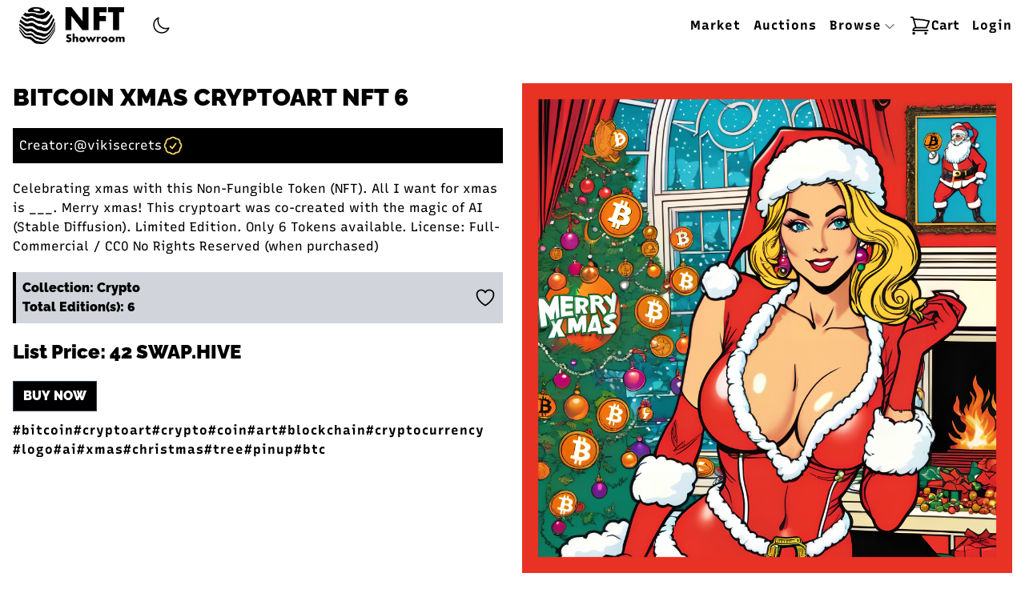

--- FILE ---
content_type: text/html;charset=utf-8
request_url: https://nftshowroom.com/gallery/vikisecrets_crypto_bitcoin-xmas-cryptoart-nft-6
body_size: 27803
content:
<!DOCTYPE html>
<html >
<head><meta charset="utf-8">
<title>BITCOIN XMAS CRYPTOART NFT 6 - NFT Showroom</title>
<meta name="viewport" content="width=device-width, initial-scale=1">
<meta name="description" content="Celebrating xmas with this Non-Fungible Token (NFT). All I want for xmas is ___. Merry xmas! This cryptoart was co-created with the magic of AI (Stable Diffusion). Limited Edition. Only 6 Tokens available. License: Full-Commercial / CC0 No Rights Reserved (when purchased)">
<meta property="og:type" content="website">
<meta property="og:title" content="BITCOIN XMAS CRYPTOART NFT 6">
<meta property="og:image" content="https://cdn.nftshowroom.com/bafybeicvuw47vsjybtec4va3cnz7zy5vry2oeko4l47jk7acpsyv76e52m.jpg">
<meta property="og:description" content="Celebrating xmas with this Non-Fungible Token (NFT). All I want for xmas is ___. Merry xmas! This cryptoart was co-created with the magic of AI (Stable Diffusion). Limited Edition. Only 6 Tokens available. License: Full-Commercial / CC0 No Rights Reserved (when purchased)">
<meta name="twitter:card" content="summary_large_image">
<meta name="twitter:title" content="BITCOIN XMAS CRYPTOART NFT 6">
<meta name="twitter:description" content="Celebrating xmas with this Non-Fungible Token (NFT). All I want for xmas is ___. Merry xmas! This cryptoart was co-created with the magic of AI (Stable Diffusion). Limited Edition. Only 6 Tokens available. License: Full-Commercial / CC0 No Rights Reserved (when purchased)">
<meta name="twitter:image" content="https://cdn.nftshowroom.com/bafybeicvuw47vsjybtec4va3cnz7zy5vry2oeko4l47jk7acpsyv76e52m.jpg"><link rel="modulepreload" as="script" crossorigin href="/_nuxt/entry.1e51a0d0.js"><link rel="preload" as="style" href="/_nuxt/entry.86d98b37.css"><link rel="modulepreload" as="script" crossorigin href="/_nuxt/_item_.39a23576.js"><link rel="modulepreload" as="script" crossorigin href="/_nuxt/nftsr.30e99ebe.js"><link rel="modulepreload" as="script" crossorigin href="/_nuxt/Verified.c66f7acd.js"><link rel="modulepreload" as="script" crossorigin href="/_nuxt/Follow.10ff91ab.js"><link rel="modulepreload" as="script" crossorigin href="/_nuxt/AddToCart.3881c721.js"><link rel="modulepreload" as="script" crossorigin href="/_nuxt/CustomTable.0bbbc164.js"><link rel="modulepreload" as="script" crossorigin href="/_nuxt/ArtTransactionHistory.bcb91b7b.js"><link rel="modulepreload" as="script" crossorigin href="/_nuxt/Timeago.e462dde5.js"><link rel="modulepreload" as="script" crossorigin href="/_nuxt/style.982cec79.js"><link rel="preload" as="style" href="/_nuxt/style.183017de.css"><link rel="modulepreload" as="script" crossorigin href="/_nuxt/collectible.72186ba8.js"><link rel="modulepreload" as="script" crossorigin href="/_nuxt/asyncData.2c3e64d4.js"><link rel="modulepreload" as="script" crossorigin href="/_nuxt/cartEvents.3723aac3.js"><link rel="modulepreload" as="script" crossorigin href="/_nuxt/FileInput.3b811dc7.js"><link rel="modulepreload" as="script" crossorigin href="/_nuxt/radio-group.fce32808.js"><link rel="modulepreload" as="script" crossorigin href="/_nuxt/use-controllable.cc618246.js"><link rel="prefetch" as="script" crossorigin href="/_nuxt/admin.320d13b7.js"><link rel="prefetch" as="script" crossorigin href="/_nuxt/auth.388adea4.js"><link rel="prefetch" as="script" crossorigin href="/_nuxt/profileRedirect.6d618b89.js"><link rel="prefetch" as="script" crossorigin href="/_nuxt/whitelisted.dfe28dbe.js"><link rel="prefetch" as="script" crossorigin href="/_nuxt/admin.f309a890.js"><link rel="prefetch" as="script" crossorigin href="/_nuxt/user.9019f707.js"><link rel="prefetch" as="script" crossorigin href="/_nuxt/_plugin-vue_export-helper.c27b6911.js"><link rel="prefetch" as="script" crossorigin href="/_nuxt/Hive.a629411e.js"><link rel="prefetch" as="script" crossorigin href="/_nuxt/error-404.4040529c.js"><link rel="prefetch" as="script" crossorigin href="/_nuxt/error-500.1efa893c.js"><link rel="prefetch" as="script" crossorigin href="/_nuxt/punk.4581d084.js"><link rel="stylesheet" href="/_nuxt/entry.86d98b37.css"><link rel="stylesheet" href="/_nuxt/style.183017de.css"><style>.vel-fade-enter-active,.vel-fade-leave-active{transition:all .3s ease}.vel-fade-enter-from,.vel-fade-leave-to{opacity:0}.vel-img-swiper{display:block;position:relative}.vel-modal{background:rgba(0,0,0,.5);bottom:0;left:0;margin:0;position:fixed;right:0;top:0;z-index:9998}.vel-img-wrapper{left:50%;margin:0;position:absolute;top:50%;transform:translate(-50% -50%);transition:.3s linear;will-change:transform opacity}.vel-img,.vel-img-wrapper{-webkit-user-select:none;-moz-user-select:none;user-select:none}.vel-img{background-color:rgba(0,0,0,.7);box-shadow:0 5px 20px 2px rgba(0,0,0,.7);display:block;max-height:80vh;max-width:80vw;position:relative;transition:transform .3s ease-in-out}@media (max-width:750px){.vel-img{max-height:95vh;max-width:85vw}}.vel-btns-wrapper{position:static}.vel-btns-wrapper .btn__close,.vel-btns-wrapper .btn__next,.vel-btns-wrapper .btn__prev{-webkit-tap-highlight-color:transparent;color:#fff;cursor:pointer;font-size:32px;opacity:.6;outline:none;position:absolute;top:50%;transform:translateY(-50%);transition:.15s linear;-webkit-user-select:none;-moz-user-select:none;user-select:none}.vel-btns-wrapper .btn__close:hover,.vel-btns-wrapper .btn__next:hover,.vel-btns-wrapper .btn__prev:hover{opacity:1}.vel-btns-wrapper .btn__close.disable,.vel-btns-wrapper .btn__close.disable:hover,.vel-btns-wrapper .btn__next.disable,.vel-btns-wrapper .btn__next.disable:hover,.vel-btns-wrapper .btn__prev.disable,.vel-btns-wrapper .btn__prev.disable:hover{cursor:default;opacity:.2}.vel-btns-wrapper .btn__next{right:12px}.vel-btns-wrapper .btn__prev{left:12px}.vel-btns-wrapper .btn__close{right:10px;top:24px}@media (max-width:750px){.vel-btns-wrapper .btn__next,.vel-btns-wrapper .btn__prev{font-size:20px}.vel-btns-wrapper .btn__close{font-size:24px}.vel-btns-wrapper .btn__next{right:4px}.vel-btns-wrapper .btn__prev{left:4px}}.vel-modal.is-rtl .vel-btns-wrapper .btn__next{left:12px;right:auto}.vel-modal.is-rtl .vel-btns-wrapper .btn__prev{left:auto;right:12px}@media (max-width:750px){.vel-modal.is-rtl .vel-btns-wrapper .btn__next{left:4px;right:auto}.vel-modal.is-rtl .vel-btns-wrapper .btn__prev{left:auto;right:4px}}.vel-modal.is-rtl .vel-img-title{direction:rtl}.vel-loading{left:50%;position:absolute;top:50%;transform:translate(-50%,-50%)}.vel-loading .ring{display:inline-block;height:64px;width:64px}.vel-loading .ring:after{animation:ring 1.2s linear infinite;border-color:hsla(0,0%,100%,.7) transparent;border-radius:50%;border-style:solid;border-width:5px;content:" ";display:block;height:46px;margin:1px;width:46px}@keyframes ring{0%{transform:rotate(0deg)}to{transform:rotate(1turn)}}.vel-on-error{left:50%;position:absolute;top:50%;transform:translate(-50%,-50%)}.vel-on-error .icon{color:#aaa;font-size:80px}.vel-img-title{bottom:60px;color:#ccc;cursor:default;font-size:12px;left:50%;line-height:1;max-width:80%;opacity:.8;overflow:hidden;position:absolute;text-align:center;text-overflow:ellipsis;transform:translate(-50%);transition:opacity .15s;white-space:nowrap}.vel-img-title:hover{opacity:1}.vel-icon{fill:currentColor;height:1em;overflow:hidden;vertical-align:-.15em;width:1em}.vel-toolbar{border-radius:4px;bottom:8px;display:flex;left:50%;opacity:.9;overflow:hidden;padding:0;position:absolute;transform:translate(-50%)}.vel-toolbar,.vel-toolbar .toolbar-btn{background-color:#2d2d2d;-webkit-user-select:none;-moz-user-select:none;user-select:none}.vel-toolbar .toolbar-btn{-ms-flex-negative:0;-webkit-tap-highlight-color:transparent;color:#fff;cursor:pointer;flex-shrink:0;font-size:20px;outline:none;padding:6px 10px}.vel-toolbar .toolbar-btn:active,.vel-toolbar .toolbar-btn:hover{background-color:#3d3d3d}</style><style>/*! tailwindcss v3.3.3 | MIT License | https://tailwindcss.com*/*,:after,:before{border:0 solid #e5e7eb;box-sizing:border-box}:after,:before{--tw-content:""}html{-webkit-text-size-adjust:100%;font-feature-settings:normal;font-family:Recursive,ui-sans-serif,system-ui,-apple-system,BlinkMacSystemFont,Segoe UI,Roboto,Helvetica Neue,Arial,Noto Sans,sans-serif,Apple Color Emoji,Segoe UI Emoji,Segoe UI Symbol,Noto Color Emoji;font-variation-settings:normal;line-height:1.5;-moz-tab-size:4;-o-tab-size:4;tab-size:4}body{line-height:inherit;margin:0}hr{border-top-width:1px;color:inherit;height:0}abbr:where([title]){-webkit-text-decoration:underline dotted;text-decoration:underline dotted}h1,h2,h3,h4,h5,h6{font-size:inherit;font-weight:inherit}a{color:inherit;text-decoration:inherit}b,strong{font-weight:bolder}code,kbd,pre,samp{font-family:ui-monospace,SFMono-Regular,Menlo,Monaco,Consolas,Liberation Mono,Courier New,monospace;font-size:1em}small{font-size:80%}sub,sup{font-size:75%;line-height:0;position:relative;vertical-align:baseline}sub{bottom:-.25em}sup{top:-.5em}table{border-collapse:collapse;border-color:inherit;text-indent:0}button,input,optgroup,select,textarea{font-feature-settings:inherit;color:inherit;font-family:inherit;font-size:100%;font-variation-settings:inherit;font-weight:inherit;line-height:inherit;margin:0;padding:0}button,select{text-transform:none}[type=button],[type=reset],[type=submit],button{-webkit-appearance:button;background-color:transparent;background-image:none}:-moz-focusring{outline:auto}:-moz-ui-invalid{box-shadow:none}progress{vertical-align:baseline}::-webkit-inner-spin-button,::-webkit-outer-spin-button{height:auto}[type=search]{-webkit-appearance:textfield;outline-offset:-2px}::-webkit-search-decoration{-webkit-appearance:none}::-webkit-file-upload-button{-webkit-appearance:button;font:inherit}summary{display:list-item}blockquote,dd,dl,figure,h1,h2,h3,h4,h5,h6,hr,p,pre{margin:0}fieldset{margin:0}fieldset,legend{padding:0}menu,ol,ul{list-style:none;margin:0;padding:0}dialog{padding:0}textarea{resize:vertical}input::-moz-placeholder,textarea::-moz-placeholder{color:#9ca3af;opacity:1}input::placeholder,textarea::placeholder{color:#9ca3af;opacity:1}[role=button],button{cursor:pointer}:disabled{cursor:default}audio,canvas,embed,iframe,img,object,svg,video{display:block;vertical-align:middle}img,video{height:auto;max-width:100%}[hidden]{display:none}[multiple],[type=date],[type=datetime-local],[type=email],[type=month],[type=number],[type=password],[type=search],[type=tel],[type=text],[type=time],[type=url],[type=week],input:where(:not([type])),select,textarea{--tw-shadow:0 0 #0000;-webkit-appearance:none;-moz-appearance:none;appearance:none;background-color:#fff;border-color:#6b7280;border-radius:0;border-width:1px;font-size:1rem;line-height:1.5rem;padding:.5rem .75rem}[multiple]:focus,[type=date]:focus,[type=datetime-local]:focus,[type=email]:focus,[type=month]:focus,[type=number]:focus,[type=password]:focus,[type=search]:focus,[type=tel]:focus,[type=text]:focus,[type=time]:focus,[type=url]:focus,[type=week]:focus,input:where(:not([type])):focus,select:focus,textarea:focus{--tw-ring-inset:var(--tw-empty,/*!*/ /*!*/);--tw-ring-offset-width:0px;--tw-ring-offset-color:#fff;--tw-ring-color:#2563eb;--tw-ring-offset-shadow:var(--tw-ring-inset) 0 0 0 var(--tw-ring-offset-width) var(--tw-ring-offset-color);--tw-ring-shadow:var(--tw-ring-inset) 0 0 0 calc(1px + var(--tw-ring-offset-width)) var(--tw-ring-color);border-color:#2563eb;box-shadow:/*!*/ /*!*/ 0 0 0 0 #fff,/*!*/ /*!*/ 0 0 0 1px #2563eb,var(--tw-shadow);box-shadow:var(--tw-ring-offset-shadow),var(--tw-ring-shadow),var(--tw-shadow);outline:2px solid transparent;outline-offset:2px}input::-moz-placeholder,textarea::-moz-placeholder{color:#6b7280;opacity:1}input::placeholder,textarea::placeholder{color:#6b7280;opacity:1}::-webkit-datetime-edit-fields-wrapper{padding:0}::-webkit-date-and-time-value{min-height:1.5em}::-webkit-datetime-edit,::-webkit-datetime-edit-day-field,::-webkit-datetime-edit-hour-field,::-webkit-datetime-edit-meridiem-field,::-webkit-datetime-edit-millisecond-field,::-webkit-datetime-edit-minute-field,::-webkit-datetime-edit-month-field,::-webkit-datetime-edit-second-field,::-webkit-datetime-edit-year-field{padding-bottom:0;padding-top:0}select{background-image:url("data:image/svg+xml;charset=utf-8,%3Csvg xmlns='http://www.w3.org/2000/svg' fill='none' viewBox='0 0 20 20'%3E%3Cpath stroke='%236b7280' stroke-linecap='round' stroke-linejoin='round' stroke-width='1.5' d='m6 8 4 4 4-4'/%3E%3C/svg%3E");background-position:right .5rem center;background-repeat:no-repeat;background-size:1.5em 1.5em;padding-right:2.5rem;-webkit-print-color-adjust:exact;print-color-adjust:exact}[multiple],[size]:where(select:not([size="1"])){background-image:none;background-position:0 0;background-repeat:unset;background-size:initial;padding-right:.75rem;-webkit-print-color-adjust:unset;print-color-adjust:unset}[type=checkbox],[type=radio]{--tw-shadow:0 0 #0000;-webkit-appearance:none;-moz-appearance:none;appearance:none;background-color:#fff;background-origin:border-box;border-color:#6b7280;border-width:1px;color:#2563eb;display:inline-block;flex-shrink:0;height:1rem;padding:0;-webkit-print-color-adjust:exact;print-color-adjust:exact;-webkit-user-select:none;-moz-user-select:none;user-select:none;vertical-align:middle;width:1rem}[type=checkbox]{border-radius:0}[type=radio]{border-radius:100%}[type=checkbox]:focus,[type=radio]:focus{--tw-ring-inset:var(--tw-empty,/*!*/ /*!*/);--tw-ring-offset-width:2px;--tw-ring-offset-color:#fff;--tw-ring-color:#2563eb;--tw-ring-offset-shadow:var(--tw-ring-inset) 0 0 0 var(--tw-ring-offset-width) var(--tw-ring-offset-color);--tw-ring-shadow:var(--tw-ring-inset) 0 0 0 calc(2px + var(--tw-ring-offset-width)) var(--tw-ring-color);box-shadow:/*!*/ /*!*/ 0 0 0 2px #fff,/*!*/ /*!*/ 0 0 0 4px #2563eb,var(--tw-shadow);box-shadow:var(--tw-ring-offset-shadow),var(--tw-ring-shadow),var(--tw-shadow);outline:2px solid transparent;outline-offset:2px}[type=checkbox]:checked,[type=radio]:checked{background-color:currentColor;background-position:50%;background-repeat:no-repeat;background-size:100% 100%;border-color:transparent}[type=checkbox]:checked{background-image:url("data:image/svg+xml;charset=utf-8,%3Csvg xmlns='http://www.w3.org/2000/svg' fill='%23fff' viewBox='0 0 16 16'%3E%3Cpath d='M12.207 4.793a1 1 0 0 1 0 1.414l-5 5a1 1 0 0 1-1.414 0l-2-2a1 1 0 0 1 1.414-1.414L6.5 9.086l4.293-4.293a1 1 0 0 1 1.414 0z'/%3E%3C/svg%3E")}[type=radio]:checked{background-image:url("data:image/svg+xml;charset=utf-8,%3Csvg xmlns='http://www.w3.org/2000/svg' fill='%23fff' viewBox='0 0 16 16'%3E%3Ccircle cx='8' cy='8' r='3'/%3E%3C/svg%3E")}[type=checkbox]:checked:focus,[type=checkbox]:checked:hover,[type=radio]:checked:focus,[type=radio]:checked:hover{background-color:currentColor;border-color:transparent}[type=checkbox]:indeterminate{background-color:currentColor;background-image:url("data:image/svg+xml;charset=utf-8,%3Csvg xmlns='http://www.w3.org/2000/svg' fill='none' viewBox='0 0 16 16'%3E%3Cpath stroke='%23fff' stroke-linecap='round' stroke-linejoin='round' stroke-width='2' d='M4 8h8'/%3E%3C/svg%3E");background-position:50%;background-repeat:no-repeat;background-size:100% 100%;border-color:transparent}[type=checkbox]:indeterminate:focus,[type=checkbox]:indeterminate:hover{background-color:currentColor;border-color:transparent}[type=file]{background:unset;border-color:inherit;border-radius:0;border-width:0;font-size:unset;line-height:inherit;padding:0}[type=file]:focus{outline:1px solid ButtonText;outline:1px auto -webkit-focus-ring-color}p{font-size:1.25rem;line-height:1.75rem}h2{font-family:Raleway,sans-serif;font-size:1.875rem;line-height:2.25rem;text-transform:uppercase}label{display:block;margin-bottom:.25rem}input:not([type=checkbox]):not([type=radio]):disabled,select:disabled,textarea:disabled{cursor:not-allowed}:is(.dark input:not([type=checkbox]):not([type=radio])),:is(.dark select),:is(.dark textarea){--tw-bg-opacity:1;--tw-text-opacity:1;background-color:#334155;background-color:rgb(51 65 85/var(--tw-bg-opacity));color:#fff;color:rgb(255 255 255/var(--tw-text-opacity))}:is(.dark input:not([type=checkbox]):not([type=radio]))::-moz-placeholder,:is(.dark select)::-moz-placeholder,:is(.dark textarea)::-moz-placeholder{--tw-text-opacity:1;color:#fff;color:rgb(255 255 255/var(--tw-text-opacity))}:is(.dark input:not([type=checkbox]):not([type=radio]))::placeholder,:is(.dark select)::placeholder,:is(.dark textarea)::placeholder{--tw-text-opacity:1;color:#fff;color:rgb(255 255 255/var(--tw-text-opacity))}*,:after,:before{--tw-border-spacing-x:0;--tw-border-spacing-y:0;--tw-translate-x:0;--tw-translate-y:0;--tw-rotate:0;--tw-skew-x:0;--tw-skew-y:0;--tw-scale-x:1;--tw-scale-y:1;--tw-pan-x: ;--tw-pan-y: ;--tw-pinch-zoom: ;--tw-scroll-snap-strictness:proximity;--tw-gradient-from-position: ;--tw-gradient-via-position: ;--tw-gradient-to-position: ;--tw-ordinal: ;--tw-slashed-zero: ;--tw-numeric-figure: ;--tw-numeric-spacing: ;--tw-numeric-fraction: ;--tw-ring-inset: ;--tw-ring-offset-width:0px;--tw-ring-offset-color:#fff;--tw-ring-color:rgba(59,130,246,.5);--tw-ring-offset-shadow:0 0 #0000;--tw-ring-shadow:0 0 #0000;--tw-shadow:0 0 #0000;--tw-shadow-colored:0 0 #0000;--tw-blur: ;--tw-brightness: ;--tw-contrast: ;--tw-grayscale: ;--tw-hue-rotate: ;--tw-invert: ;--tw-saturate: ;--tw-sepia: ;--tw-drop-shadow: ;--tw-backdrop-blur: ;--tw-backdrop-brightness: ;--tw-backdrop-contrast: ;--tw-backdrop-grayscale: ;--tw-backdrop-hue-rotate: ;--tw-backdrop-invert: ;--tw-backdrop-opacity: ;--tw-backdrop-saturate: ;--tw-backdrop-sepia: }::backdrop{--tw-border-spacing-x:0;--tw-border-spacing-y:0;--tw-translate-x:0;--tw-translate-y:0;--tw-rotate:0;--tw-skew-x:0;--tw-skew-y:0;--tw-scale-x:1;--tw-scale-y:1;--tw-pan-x: ;--tw-pan-y: ;--tw-pinch-zoom: ;--tw-scroll-snap-strictness:proximity;--tw-gradient-from-position: ;--tw-gradient-via-position: ;--tw-gradient-to-position: ;--tw-ordinal: ;--tw-slashed-zero: ;--tw-numeric-figure: ;--tw-numeric-spacing: ;--tw-numeric-fraction: ;--tw-ring-inset: ;--tw-ring-offset-width:0px;--tw-ring-offset-color:#fff;--tw-ring-color:rgba(59,130,246,.5);--tw-ring-offset-shadow:0 0 #0000;--tw-ring-shadow:0 0 #0000;--tw-shadow:0 0 #0000;--tw-shadow-colored:0 0 #0000;--tw-blur: ;--tw-brightness: ;--tw-contrast: ;--tw-grayscale: ;--tw-hue-rotate: ;--tw-invert: ;--tw-saturate: ;--tw-sepia: ;--tw-drop-shadow: ;--tw-backdrop-blur: ;--tw-backdrop-brightness: ;--tw-backdrop-contrast: ;--tw-backdrop-grayscale: ;--tw-backdrop-hue-rotate: ;--tw-backdrop-invert: ;--tw-backdrop-opacity: ;--tw-backdrop-saturate: ;--tw-backdrop-sepia: }.container{width:100%}@media (min-width:640px){.container{max-width:640px}}@media (min-width:768px){.container{max-width:768px}}@media (min-width:1024px){.container{max-width:1024px}}@media (min-width:1280px){.container{max-width:1280px}}@media (min-width:1536px){.container{max-width:1536px}}.prose{color:var(--tw-prose-body);max-width:65ch}.prose :where(p):not(:where([class~=not-prose] *)){margin-bottom:1.25em;margin-top:1.25em}.prose :where([class~=lead]):not(:where([class~=not-prose] *)){color:var(--tw-prose-lead);font-size:1.25em;line-height:1.6;margin-bottom:1.2em;margin-top:1.2em}.prose :where(a):not(:where([class~=not-prose] *)){color:var(--tw-prose-links);font-weight:500;text-decoration:underline}.prose :where(strong):not(:where([class~=not-prose] *)){color:var(--tw-prose-bold);font-weight:600}.prose :where(a strong):not(:where([class~=not-prose] *)){color:inherit}.prose :where(blockquote strong):not(:where([class~=not-prose] *)){color:inherit}.prose :where(thead th strong):not(:where([class~=not-prose] *)){color:inherit}.prose :where(ol):not(:where([class~=not-prose] *)){list-style-type:decimal;margin-bottom:1.25em;margin-top:1.25em;padding-left:1.625em}.prose :where(ol[type=A]):not(:where([class~=not-prose] *)){list-style-type:upper-alpha}.prose :where(ol[type=a]):not(:where([class~=not-prose] *)){list-style-type:lower-alpha}.prose :where(ol[type=A s]):not(:where([class~=not-prose] *)){list-style-type:upper-alpha}.prose :where(ol[type=a s]):not(:where([class~=not-prose] *)){list-style-type:lower-alpha}.prose :where(ol[type=I]):not(:where([class~=not-prose] *)){list-style-type:upper-roman}.prose :where(ol[type=i]):not(:where([class~=not-prose] *)){list-style-type:lower-roman}.prose :where(ol[type=I s]):not(:where([class~=not-prose] *)){list-style-type:upper-roman}.prose :where(ol[type=i s]):not(:where([class~=not-prose] *)){list-style-type:lower-roman}.prose :where(ol[type="1"]):not(:where([class~=not-prose] *)){list-style-type:decimal}.prose :where(ul):not(:where([class~=not-prose] *)){list-style-type:disc;margin-bottom:1.25em;margin-top:1.25em;padding-left:1.625em}.prose :where(ol>li):not(:where([class~=not-prose] *))::marker{color:var(--tw-prose-counters);font-weight:400}.prose :where(ul>li):not(:where([class~=not-prose] *))::marker{color:var(--tw-prose-bullets)}.prose :where(hr):not(:where([class~=not-prose] *)){border-color:var(--tw-prose-hr);border-top-width:1px;margin-bottom:3em;margin-top:3em}.prose :where(blockquote):not(:where([class~=not-prose] *)){border-left-color:var(--tw-prose-quote-borders);border-left-width:.25rem;color:var(--tw-prose-quotes);font-style:italic;font-weight:500;margin-bottom:1.6em;margin-top:1.6em;padding-left:1em;quotes:"\201C""\201D""\2018""\2019"}.prose :where(blockquote p:first-of-type):not(:where([class~=not-prose] *)):before{content:open-quote}.prose :where(blockquote p:last-of-type):not(:where([class~=not-prose] *)):after{content:close-quote}.prose :where(h1):not(:where([class~=not-prose] *)){color:var(--tw-prose-headings);font-size:2.25em;font-weight:800;line-height:1.1111111;margin-bottom:.8888889em;margin-top:0}.prose :where(h1 strong):not(:where([class~=not-prose] *)){color:inherit;font-weight:900}.prose :where(h2):not(:where([class~=not-prose] *)){color:var(--tw-prose-headings);font-size:1.5em;font-weight:700;line-height:1.3333333;margin-bottom:1em;margin-top:2em}.prose :where(h2 strong):not(:where([class~=not-prose] *)){color:inherit;font-weight:800}.prose :where(h3):not(:where([class~=not-prose] *)){color:var(--tw-prose-headings);font-size:1.25em;font-weight:600;line-height:1.6;margin-bottom:.6em;margin-top:1.6em}.prose :where(h3 strong):not(:where([class~=not-prose] *)){color:inherit;font-weight:700}.prose :where(h4):not(:where([class~=not-prose] *)){color:var(--tw-prose-headings);font-weight:600;line-height:1.5;margin-bottom:.5em;margin-top:1.5em}.prose :where(h4 strong):not(:where([class~=not-prose] *)){color:inherit;font-weight:700}.prose :where(img):not(:where([class~=not-prose] *)){margin-bottom:2em;margin-top:2em}.prose :where(figure>*):not(:where([class~=not-prose] *)){margin-bottom:0;margin-top:0}.prose :where(figcaption):not(:where([class~=not-prose] *)){color:var(--tw-prose-captions);font-size:.875em;line-height:1.4285714;margin-top:.8571429em}.prose :where(code):not(:where([class~=not-prose] *)){color:var(--tw-prose-code);font-size:.875em;font-weight:600}.prose :where(code):not(:where([class~=not-prose] *)):before{content:"`"}.prose :where(code):not(:where([class~=not-prose] *)):after{content:"`"}.prose :where(a code):not(:where([class~=not-prose] *)){color:inherit}.prose :where(h1 code):not(:where([class~=not-prose] *)){color:inherit}.prose :where(h2 code):not(:where([class~=not-prose] *)){color:inherit;font-size:.875em}.prose :where(h3 code):not(:where([class~=not-prose] *)){color:inherit;font-size:.9em}.prose :where(h4 code):not(:where([class~=not-prose] *)){color:inherit}.prose :where(blockquote code):not(:where([class~=not-prose] *)){color:inherit}.prose :where(thead th code):not(:where([class~=not-prose] *)){color:inherit}.prose :where(pre):not(:where([class~=not-prose] *)){background-color:var(--tw-prose-pre-bg);border-radius:.375rem;color:var(--tw-prose-pre-code);font-size:.875em;font-weight:400;line-height:1.7142857;margin-bottom:1.7142857em;margin-top:1.7142857em;overflow-x:auto;padding:.8571429em 1.1428571em}.prose :where(pre code):not(:where([class~=not-prose] *)){background-color:transparent;border-radius:0;border-width:0;color:inherit;font-family:inherit;font-size:inherit;font-weight:inherit;line-height:inherit;padding:0}.prose :where(pre code):not(:where([class~=not-prose] *)):before{content:none}.prose :where(pre code):not(:where([class~=not-prose] *)):after{content:none}.prose :where(table):not(:where([class~=not-prose] *)){font-size:.875em;line-height:1.7142857;margin-bottom:2em;margin-top:2em;table-layout:auto;text-align:left;width:100%}.prose :where(thead):not(:where([class~=not-prose] *)){border-bottom-color:var(--tw-prose-th-borders);border-bottom-width:1px}.prose :where(thead th):not(:where([class~=not-prose] *)){color:var(--tw-prose-headings);font-weight:600;padding-bottom:.5714286em;padding-left:.5714286em;padding-right:.5714286em;vertical-align:bottom}.prose :where(tbody tr):not(:where([class~=not-prose] *)){border-bottom-color:var(--tw-prose-td-borders);border-bottom-width:1px}.prose :where(tbody tr:last-child):not(:where([class~=not-prose] *)){border-bottom-width:0}.prose :where(tbody td):not(:where([class~=not-prose] *)){vertical-align:baseline}.prose :where(tfoot):not(:where([class~=not-prose] *)){border-top-color:var(--tw-prose-th-borders);border-top-width:1px}.prose :where(tfoot td):not(:where([class~=not-prose] *)){vertical-align:top}.prose{--tw-prose-body:#374151;--tw-prose-headings:#111827;--tw-prose-lead:#4b5563;--tw-prose-links:#111827;--tw-prose-bold:#111827;--tw-prose-counters:#6b7280;--tw-prose-bullets:#d1d5db;--tw-prose-hr:#e5e7eb;--tw-prose-quotes:#111827;--tw-prose-quote-borders:#e5e7eb;--tw-prose-captions:#6b7280;--tw-prose-code:#111827;--tw-prose-pre-code:#e5e7eb;--tw-prose-pre-bg:#1f2937;--tw-prose-th-borders:#d1d5db;--tw-prose-td-borders:#e5e7eb;--tw-prose-invert-body:#d1d5db;--tw-prose-invert-headings:#fff;--tw-prose-invert-lead:#9ca3af;--tw-prose-invert-links:#fff;--tw-prose-invert-bold:#fff;--tw-prose-invert-counters:#9ca3af;--tw-prose-invert-bullets:#4b5563;--tw-prose-invert-hr:#374151;--tw-prose-invert-quotes:#f3f4f6;--tw-prose-invert-quote-borders:#374151;--tw-prose-invert-captions:#9ca3af;--tw-prose-invert-code:#fff;--tw-prose-invert-pre-code:#d1d5db;--tw-prose-invert-pre-bg:rgba(0,0,0,.5);--tw-prose-invert-th-borders:#4b5563;--tw-prose-invert-td-borders:#374151;font-size:1rem;line-height:1.75}.prose :where(video):not(:where([class~=not-prose] *)){margin-bottom:2em;margin-top:2em}.prose :where(figure):not(:where([class~=not-prose] *)){margin-bottom:2em;margin-top:2em}.prose :where(li):not(:where([class~=not-prose] *)){margin-bottom:.5em;margin-top:.5em}.prose :where(ol>li):not(:where([class~=not-prose] *)){padding-left:.375em}.prose :where(ul>li):not(:where([class~=not-prose] *)){padding-left:.375em}.prose :where(.prose>ul>li p):not(:where([class~=not-prose] *)){margin-bottom:.75em;margin-top:.75em}.prose :where(.prose>ul>li>:first-child):not(:where([class~=not-prose] *)){margin-top:1.25em}.prose :where(.prose>ul>li>:last-child):not(:where([class~=not-prose] *)){margin-bottom:1.25em}.prose :where(.prose>ol>li>:first-child):not(:where([class~=not-prose] *)){margin-top:1.25em}.prose :where(.prose>ol>li>:last-child):not(:where([class~=not-prose] *)){margin-bottom:1.25em}.prose :where(ul ul,ul ol,ol ul,ol ol):not(:where([class~=not-prose] *)){margin-bottom:.75em;margin-top:.75em}.prose :where(hr+*):not(:where([class~=not-prose] *)){margin-top:0}.prose :where(h2+*):not(:where([class~=not-prose] *)){margin-top:0}.prose :where(h3+*):not(:where([class~=not-prose] *)){margin-top:0}.prose :where(h4+*):not(:where([class~=not-prose] *)){margin-top:0}.prose :where(thead th:first-child):not(:where([class~=not-prose] *)){padding-left:0}.prose :where(thead th:last-child):not(:where([class~=not-prose] *)){padding-right:0}.prose :where(tbody td,tfoot td):not(:where([class~=not-prose] *)){padding:.5714286em}.prose :where(tbody td:first-child,tfoot td:first-child):not(:where([class~=not-prose] *)){padding-left:0}.prose :where(tbody td:last-child,tfoot td:last-child):not(:where([class~=not-prose] *)){padding-right:0}.prose :where(.prose>:first-child):not(:where([class~=not-prose] *)){margin-top:0}.prose :where(.prose>:last-child):not(:where([class~=not-prose] *)){margin-bottom:0}.aspect-h-9{--tw-aspect-h:9}.aspect-w-16{--tw-aspect-w:16;padding-bottom:calc(var(--tw-aspect-h)/var(--tw-aspect-w)*100%);position:relative}.aspect-w-16>*{bottom:0;height:100%;left:0;position:absolute;right:0;top:0;width:100%}.alert-success{background-color:#dcfce7;background-color:rgb(220 252 231/var(--tw-bg-opacity));color:#15803d;color:rgb(21 128 61/var(--tw-text-opacity))}.alert-info,.alert-success{--tw-bg-opacity:1;--tw-text-opacity:1;line-height:1.5;padding:.75rem 1rem;position:relative}.alert-info{background-color:#e0f2fe;background-color:rgb(224 242 254/var(--tw-bg-opacity));color:#0369a1;color:rgb(3 105 161/var(--tw-text-opacity))}.alert-warning{background-color:#fef9c3;background-color:rgb(254 249 195/var(--tw-bg-opacity));color:#a16207;color:rgb(161 98 7/var(--tw-text-opacity))}.alert-danger,.alert-warning{--tw-bg-opacity:1;--tw-text-opacity:1;line-height:1.5;padding:.75rem 1rem;position:relative}.alert-danger{background-color:#fee2e2;background-color:rgb(254 226 226/var(--tw-bg-opacity));color:#b91c1c;color:rgb(185 28 28/var(--tw-text-opacity))}.badge{--tw-text-opacity:1;color:#fff;color:rgb(255 255 255/var(--tw-text-opacity));display:inline-block;font-size:.75rem;font-weight:700;line-height:1rem;line-height:1;padding:.25rem;text-align:center;white-space:nowrap}.tag-input-wrapper{--tw-border-opacity:1;border-color:#6b7280;border-color:rgb(107 114 128/var(--tw-border-opacity));border-width:1px;padding:.5rem .75rem;width:100%}.tag-input-wrapper:disabled{cursor:not-allowed}:is(.dark .tag-input-wrapper){--tw-bg-opacity:1;--tw-text-opacity:1;background-color:#334155;background-color:rgb(51 65 85/var(--tw-bg-opacity));color:#fff;color:rgb(255 255 255/var(--tw-text-opacity))}:is(.dark .tag-input-wrapper)::-moz-placeholder{--tw-text-opacity:1;color:#fff;color:rgb(255 255 255/var(--tw-text-opacity))}:is(.dark .tag-input-wrapper)::placeholder{--tw-text-opacity:1;color:#fff;color:rgb(255 255 255/var(--tw-text-opacity))}.sr-only{clip:rect(0,0,0,0);border-width:0;height:1px;margin:-1px;overflow:hidden;padding:0;position:absolute;white-space:nowrap;width:1px}.visible{visibility:visible}.absolute{position:absolute}.relative{position:relative}.inset-y-0{bottom:0;top:0}.-top-5{top:-1.25rem}.bottom-0{bottom:0}.bottom-full{bottom:100%}.left-0{left:0}.right-0{right:0}.right-3{right:.75rem}.right-5{right:1.25rem}.right-7{right:1.75rem}.right-8{right:2rem}.top-0{top:0}.top-5{top:1.25rem}.top-96{top:24rem}.z-0{z-index:0}.z-10{z-index:10}.z-20{z-index:20}.z-50{z-index:50}.col-span-1{grid-column:span 1/span 1}.col-span-2{grid-column:span 2/span 2}.col-span-3{grid-column:span 3/span 3}.col-span-4{grid-column:span 4/span 4}.mx-auto{margin-left:auto;margin-right:auto}.-ml-1{margin-left:-.25rem}.mb-0{margin-bottom:0}.mb-1{margin-bottom:.25rem}.mb-10{margin-bottom:2.5rem}.mb-2{margin-bottom:.5rem}.mb-3{margin-bottom:.75rem}.mb-5{margin-bottom:1.25rem}.mb-6{margin-bottom:1.5rem}.mb-8{margin-bottom:2rem}.ml-1{margin-left:.25rem}.ml-2{margin-left:.5rem}.ml-3{margin-left:.75rem}.mr-3{margin-right:.75rem}.mt-1{margin-top:.25rem}.mt-10{margin-top:2.5rem}.mt-14{margin-top:3.5rem}.mt-2{margin-top:.5rem}.mt-3{margin-top:.75rem}.mt-5{margin-top:1.25rem}.mt-6{margin-top:1.5rem}.mt-8{margin-top:2rem}.mt-\[-20px\]{margin-top:-20px}.block{display:block}.inline-block{display:inline-block}.inline{display:inline}.flex{display:flex}.inline-flex{display:inline-flex}.table{display:table}.grid{display:grid}.hidden{display:none}.h-10{height:2.5rem}.h-11{height:2.75rem}.h-14{height:3.5rem}.h-16{height:4rem}.h-24{height:6rem}.h-32{height:8rem}.h-36{height:9rem}.h-4{height:1rem}.h-5{height:1.25rem}.h-6{height:1.5rem}.h-60{height:15rem}.h-7{height:1.75rem}.h-9{height:2.25rem}.h-\[300px\]{height:300px}.h-\[450px\]{height:450px}.h-\[600px\]{height:600px}.h-\[65px\]{height:65px}.h-\[700px\]{height:700px}.h-auto{height:auto}.h-full{height:100%}.max-h-36{max-height:9rem}.max-h-80{max-height:20rem}.max-h-full{max-height:100%}.min-h-\[200px\]{min-height:200px}.min-h-\[40px\]{min-height:40px}.min-h-\[calc\(100vh-276px\)\]{min-height:calc(100vh - 276px)}.min-h-\[calc\(100vh-280px\)\]{min-height:calc(100vh - 280px)}.min-h-screen{min-height:100vh}.w-10{width:2.5rem}.w-11{width:2.75rem}.w-14{width:3.5rem}.w-16{width:4rem}.w-20{width:5rem}.w-24{width:6rem}.w-28{width:7rem}.w-32{width:8rem}.w-36{width:9rem}.w-4{width:1rem}.w-48{width:12rem}.w-5{width:1.25rem}.w-6{width:1.5rem}.w-7{width:1.75rem}.w-9{width:2.25rem}.w-\[150px\]{width:150px}.w-\[200px\]{width:200px}.w-auto{width:auto}.w-full{width:100%}.w-screen{width:100vw}.min-w-\[100px\]{min-width:100px}.min-w-\[40px\]{min-width:40px}.min-w-\[80px\]{min-width:80px}.min-w-full{min-width:100%}.max-w-3xl{max-width:48rem}.max-w-6xl{max-width:72rem}.max-w-\[150px\]{max-width:150px}.max-w-\[200px\]{max-width:200px}.max-w-\[90\%\]{max-width:90%}.max-w-full{max-width:100%}.max-w-md{max-width:28rem}.max-w-sm{max-width:24rem}.max-w-xl{max-width:36rem}.max-w-xs{max-width:20rem}.flex-1{flex:1 1 0%}.flex-shrink-0,.shrink-0{flex-shrink:0}.flex-grow{flex-grow:1}.basis-auto{flex-basis:auto}.table-auto{table-layout:auto}.origin-top-right{transform-origin:top right}.-translate-x-1\/2{--tw-translate-x:-50%;transform:translate(-50%,var(--tw-translate-y)) rotate(var(--tw-rotate)) skewX(var(--tw-skew-x)) skewY(var(--tw-skew-y)) scaleX(var(--tw-scale-x)) scaleY(var(--tw-scale-y));transform:translate(var(--tw-translate-x),var(--tw-translate-y)) rotate(var(--tw-rotate)) skewX(var(--tw-skew-x)) skewY(var(--tw-skew-y)) scaleX(var(--tw-scale-x)) scaleY(var(--tw-scale-y))}.translate-x-1{--tw-translate-x:0.25rem;transform:translate(.25rem,var(--tw-translate-y)) rotate(var(--tw-rotate)) skewX(var(--tw-skew-x)) skewY(var(--tw-skew-y)) scaleX(var(--tw-scale-x)) scaleY(var(--tw-scale-y));transform:translate(var(--tw-translate-x),var(--tw-translate-y)) rotate(var(--tw-rotate)) skewX(var(--tw-skew-x)) skewY(var(--tw-skew-y)) scaleX(var(--tw-scale-x)) scaleY(var(--tw-scale-y))}.translate-x-6{--tw-translate-x:1.5rem;transform:translate(1.5rem,var(--tw-translate-y)) rotate(var(--tw-rotate)) skewX(var(--tw-skew-x)) skewY(var(--tw-skew-y)) scaleX(var(--tw-scale-x)) scaleY(var(--tw-scale-y));transform:translate(var(--tw-translate-x),var(--tw-translate-y)) rotate(var(--tw-rotate)) skewX(var(--tw-skew-x)) skewY(var(--tw-skew-y)) scaleX(var(--tw-scale-x)) scaleY(var(--tw-scale-y))}.scale-100{--tw-scale-x:1;--tw-scale-y:1;transform:translate(var(--tw-translate-x),var(--tw-translate-y)) rotate(var(--tw-rotate)) skewX(var(--tw-skew-x)) skewY(var(--tw-skew-y)) scaleX(1) scaleY(1);transform:translate(var(--tw-translate-x),var(--tw-translate-y)) rotate(var(--tw-rotate)) skewX(var(--tw-skew-x)) skewY(var(--tw-skew-y)) scaleX(var(--tw-scale-x)) scaleY(var(--tw-scale-y))}.scale-95{--tw-scale-x:.95;--tw-scale-y:.95;transform:translate(var(--tw-translate-x),var(--tw-translate-y)) rotate(var(--tw-rotate)) skewX(var(--tw-skew-x)) skewY(var(--tw-skew-y)) scaleX(.95) scaleY(.95)}.scale-95,.transform{transform:translate(var(--tw-translate-x),var(--tw-translate-y)) rotate(var(--tw-rotate)) skewX(var(--tw-skew-x)) skewY(var(--tw-skew-y)) scaleX(var(--tw-scale-x)) scaleY(var(--tw-scale-y))}@keyframes spin{to{transform:rotate(1turn)}}.animate-spin{animation:spin 1s linear infinite}.cursor-pointer{cursor:pointer}.resize-none{resize:none}.list-inside{list-style-position:inside}.list-disc{list-style-type:disc}.grid-flow-row{grid-auto-flow:row}.grid-cols-1{grid-template-columns:repeat(1,minmax(0,1fr))}.grid-cols-2{grid-template-columns:repeat(2,minmax(0,1fr))}.grid-cols-3{grid-template-columns:repeat(3,minmax(0,1fr))}.grid-cols-6{grid-template-columns:repeat(6,minmax(0,1fr))}.grid-cols-none{grid-template-columns:none}.flex-col{flex-direction:column}.flex-wrap{flex-wrap:wrap}.items-center{align-items:center}.items-stretch{align-items:stretch}.justify-start{justify-content:flex-start}.justify-end{justify-content:flex-end}.justify-center{justify-content:center}.justify-between{justify-content:space-between}.justify-around{justify-content:space-around}.justify-evenly{justify-content:space-evenly}.gap-1{gap:.25rem}.gap-2{gap:.5rem}.gap-3{gap:.75rem}.gap-4{gap:1rem}.gap-6{gap:1.5rem}.-space-x-px>:not([hidden])~:not([hidden]){--tw-space-x-reverse:0;margin-left:-1px;margin-left:calc(-1px*(1 - var(--tw-space-x-reverse)));margin-right:0;margin-right:calc(-1px*var(--tw-space-x-reverse))}.space-x-1>:not([hidden])~:not([hidden]){--tw-space-x-reverse:0;margin-left:.25rem;margin-left:calc(.25rem*(1 - var(--tw-space-x-reverse)));margin-right:0;margin-right:calc(.25rem*var(--tw-space-x-reverse))}.space-x-2>:not([hidden])~:not([hidden]){--tw-space-x-reverse:0;margin-left:.5rem;margin-left:calc(.5rem*(1 - var(--tw-space-x-reverse)));margin-right:0;margin-right:calc(.5rem*var(--tw-space-x-reverse))}.space-x-4>:not([hidden])~:not([hidden]){--tw-space-x-reverse:0;margin-left:1rem;margin-left:calc(1rem*(1 - var(--tw-space-x-reverse)));margin-right:0;margin-right:calc(1rem*var(--tw-space-x-reverse))}.space-y-1>:not([hidden])~:not([hidden]){--tw-space-y-reverse:0;margin-bottom:0;margin-bottom:calc(.25rem*var(--tw-space-y-reverse));margin-top:.25rem;margin-top:calc(.25rem*(1 - var(--tw-space-y-reverse)))}.divide-y>:not([hidden])~:not([hidden]){--tw-divide-y-reverse:0;border-bottom-width:0;border-bottom-width:calc(1px*var(--tw-divide-y-reverse));border-top-width:1px;border-top-width:calc(1px*(1 - var(--tw-divide-y-reverse)))}.divide-gray-100>:not([hidden])~:not([hidden]){--tw-divide-opacity:1;border-color:#f3f4f6;border-color:rgb(243 244 246/var(--tw-divide-opacity))}.divide-gray-200>:not([hidden])~:not([hidden]){--tw-divide-opacity:1;border-color:#e5e7eb;border-color:rgb(229 231 235/var(--tw-divide-opacity))}.self-stretch{align-self:stretch}.overflow-hidden{overflow:hidden}.overflow-x-auto{overflow-x:auto}.overflow-y-auto{overflow-y:auto}.overflow-x-hidden{overflow-x:hidden}.overflow-y-scroll{overflow-y:scroll}.scroll-smooth{scroll-behavior:smooth}.text-ellipsis{text-overflow:ellipsis}.whitespace-nowrap{white-space:nowrap}.break-all{word-break:break-all}.rounded-full{border-radius:9999px}.rounded-md{border-radius:.375rem}.rounded-l-md{border-bottom-left-radius:.375rem;border-top-left-radius:.375rem}.rounded-r-md{border-bottom-right-radius:.375rem;border-top-right-radius:.375rem}.border{border-width:1px}.border-0{border-width:0}.border-2{border-width:2px}.border-y{border-top-width:1px}.border-b,.border-y{border-bottom-width:1px}.border-b-2{border-bottom-width:2px}.border-l-0{border-left-width:0}.border-l-4{border-left-width:4px}.border-r-0{border-right-width:0}.border-t{border-top-width:1px}.border-black{--tw-border-opacity:1;border-color:#000;border-color:rgb(0 0 0/var(--tw-border-opacity))}.border-emerald-500{--tw-border-opacity:1;border-color:#10b981;border-color:rgb(16 185 129/var(--tw-border-opacity))}.border-gray-200{--tw-border-opacity:1;border-color:#e5e7eb;border-color:rgb(229 231 235/var(--tw-border-opacity))}.border-gray-300{--tw-border-opacity:1;border-color:#d1d5db;border-color:rgb(209 213 219/var(--tw-border-opacity))}.border-gray-500{--tw-border-opacity:1;border-color:#6b7280;border-color:rgb(107 114 128/var(--tw-border-opacity))}.border-red-200{--tw-border-opacity:1;border-color:#fecaca;border-color:rgb(254 202 202/var(--tw-border-opacity))}.border-rose-500{--tw-border-opacity:1;border-color:#f43f5e;border-color:rgb(244 63 94/var(--tw-border-opacity))}.border-teal-500{--tw-border-opacity:1;border-color:#14b8a6;border-color:rgb(20 184 166/var(--tw-border-opacity))}.border-b-gray-300{--tw-border-opacity:1;border-bottom-color:#d1d5db;border-bottom-color:rgb(209 213 219/var(--tw-border-opacity))}.border-t-gray-200{--tw-border-opacity:1;border-top-color:#e5e7eb;border-top-color:rgb(229 231 235/var(--tw-border-opacity))}.\!bg-orange-300{--tw-bg-opacity:1!important;background-color:#fdba74!important;background-color:rgb(253 186 116/var(--tw-bg-opacity))!important}.bg-black{--tw-bg-opacity:1;background-color:#000;background-color:rgb(0 0 0/var(--tw-bg-opacity))}.bg-cyan-600{--tw-bg-opacity:1;background-color:#0891b2;background-color:rgb(8 145 178/var(--tw-bg-opacity))}.bg-emerald-500{--tw-bg-opacity:1;background-color:#10b981;background-color:rgb(16 185 129/var(--tw-bg-opacity))}.bg-gray-200{--tw-bg-opacity:1;background-color:#e5e7eb;background-color:rgb(229 231 235/var(--tw-bg-opacity))}.bg-gray-300{--tw-bg-opacity:1;background-color:#d1d5db;background-color:rgb(209 213 219/var(--tw-bg-opacity))}.bg-gray-400{--tw-bg-opacity:1;background-color:#9ca3af;background-color:rgb(156 163 175/var(--tw-bg-opacity))}.bg-gray-500{--tw-bg-opacity:1;background-color:#6b7280;background-color:rgb(107 114 128/var(--tw-bg-opacity))}.bg-gray-600{--tw-bg-opacity:1;background-color:#4b5563;background-color:rgb(75 85 99/var(--tw-bg-opacity))}.bg-red-50{--tw-bg-opacity:1;background-color:#fef2f2;background-color:rgb(254 242 242/var(--tw-bg-opacity))}.bg-sky-500{--tw-bg-opacity:1;background-color:#0ea5e9;background-color:rgb(14 165 233/var(--tw-bg-opacity))}.bg-slate-200{--tw-bg-opacity:1;background-color:#e2e8f0;background-color:rgb(226 232 240/var(--tw-bg-opacity))}.bg-slate-400{--tw-bg-opacity:1;background-color:#94a3b8;background-color:rgb(148 163 184/var(--tw-bg-opacity))}.bg-slate-500{--tw-bg-opacity:1;background-color:#64748b;background-color:rgb(100 116 139/var(--tw-bg-opacity))}.bg-slate-900{--tw-bg-opacity:1;background-color:#0f172a;background-color:rgb(15 23 42/var(--tw-bg-opacity))}.bg-white{--tw-bg-opacity:1;background-color:#fff;background-color:rgb(255 255 255/var(--tw-bg-opacity))}.bg-zinc-600{--tw-bg-opacity:1;background-color:#52525b;background-color:rgb(82 82 91/var(--tw-bg-opacity))}.bg-cover{background-size:cover}.bg-center{background-position:50%}.fill-black{fill:#000}.object-cover{-o-object-fit:cover;object-fit:cover}.p-0{padding:0}.p-0\.5{padding:.125rem}.p-1{padding:.25rem}.p-1\.5{padding:.375rem}.p-2{padding:.5rem}.p-3{padding:.75rem}.p-4{padding:1rem}.p-6{padding:1.5rem}.px-1{padding-left:.25rem;padding-right:.25rem}.px-2{padding-left:.5rem;padding-right:.5rem}.px-3{padding-left:.75rem;padding-right:.75rem}.px-4{padding-left:1rem;padding-right:1rem}.px-6{padding-left:1.5rem;padding-right:1.5rem}.py-0{padding-bottom:0;padding-top:0}.py-0\.5{padding-bottom:.125rem;padding-top:.125rem}.py-1{padding-bottom:.25rem;padding-top:.25rem}.py-1\.5{padding-bottom:.375rem;padding-top:.375rem}.py-2{padding-bottom:.5rem;padding-top:.5rem}.py-3{padding-bottom:.75rem;padding-top:.75rem}.py-4{padding-bottom:1rem;padding-top:1rem}.py-6{padding-bottom:1.5rem;padding-top:1.5rem}.py-8{padding-bottom:2rem;padding-top:2rem}.pb-10{padding-bottom:2.5rem}.pb-3{padding-bottom:.75rem}.pl-4{padding-left:1rem}.pr-4{padding-right:1rem}.pt-10{padding-top:2.5rem}.pt-2{padding-top:.5rem}.pt-5{padding-top:1.25rem}.text-left{text-align:left}.text-center{text-align:center}.text-right{text-align:right}.align-middle{vertical-align:middle}.font-raleway{font-family:Raleway,sans-serif}.font-recursive{font-family:Recursive,sans-serif}.text-2xl{font-size:1.5rem;line-height:2rem}.text-3xl{font-size:1.875rem;line-height:2.25rem}.text-4xl{font-size:2.25rem;line-height:2.5rem}.text-lg{font-size:1.125rem;line-height:1.75rem}.text-sm{font-size:.875rem;line-height:1.25rem}.text-xl{font-size:1.25rem;line-height:1.75rem}.text-xs{font-size:.75rem;line-height:1rem}.font-black{font-weight:900}.font-bold{font-weight:700}.font-medium{font-weight:500}.uppercase{text-transform:uppercase}.\!lowercase{text-transform:lowercase!important}.lowercase{text-transform:lowercase}.leading-10{line-height:2.5rem}.leading-5{line-height:1.25rem}.leading-6{line-height:1.5rem}.leading-9{line-height:2.25rem}.leading-\[0\.9\]{line-height:.9}.leading-loose{line-height:2}.\!text-emerald-500{--tw-text-opacity:1!important;color:#10b981!important;color:rgb(16 185 129/var(--tw-text-opacity))!important}.\!text-orange-500{--tw-text-opacity:1!important;color:#f97316!important;color:rgb(249 115 22/var(--tw-text-opacity))!important}.text-black{--tw-text-opacity:1;color:#000;color:rgb(0 0 0/var(--tw-text-opacity))}.text-emerald-500{--tw-text-opacity:1;color:#10b981;color:rgb(16 185 129/var(--tw-text-opacity))}.text-gray-500{--tw-text-opacity:1;color:#6b7280;color:rgb(107 114 128/var(--tw-text-opacity))}.text-gray-600{--tw-text-opacity:1;color:#4b5563;color:rgb(75 85 99/var(--tw-text-opacity))}.text-gray-700{--tw-text-opacity:1;color:#374151;color:rgb(55 65 81/var(--tw-text-opacity))}.text-purple-600{--tw-text-opacity:1;color:#9333ea;color:rgb(147 51 234/var(--tw-text-opacity))}.text-red-400{--tw-text-opacity:1;color:#f87171;color:rgb(248 113 113/var(--tw-text-opacity))}.text-rose-400{--tw-text-opacity:1;color:#fb7185;color:rgb(251 113 133/var(--tw-text-opacity))}.text-rose-500{--tw-text-opacity:1;color:#f43f5e;color:rgb(244 63 94/var(--tw-text-opacity))}.text-slate-500{--tw-text-opacity:1;color:#64748b;color:rgb(100 116 139/var(--tw-text-opacity))}.text-slate-600{--tw-text-opacity:1;color:#475569;color:rgb(71 85 105/var(--tw-text-opacity))}.text-white{--tw-text-opacity:1;color:#fff;color:rgb(255 255 255/var(--tw-text-opacity))}.opacity-0{opacity:0}.opacity-100{opacity:1}.opacity-25{opacity:.25}.opacity-30{opacity:.3}.opacity-60{opacity:.6}.opacity-75{opacity:.75}.shadow{--tw-shadow:0 1px 3px 0 rgba(0,0,0,.1),0 1px 2px -1px rgba(0,0,0,.1);--tw-shadow-colored:0 1px 3px 0 var(--tw-shadow-color),0 1px 2px -1px var(--tw-shadow-color);box-shadow:0 0 #0000,0 0 #0000,0 1px 3px 0 rgba(0,0,0,.1),0 1px 2px -1px rgba(0,0,0,.1);box-shadow:var(--tw-ring-offset-shadow,0 0 #0000),var(--tw-ring-shadow,0 0 #0000),var(--tw-shadow)}.shadow-lg{--tw-shadow:0 10px 15px -3px rgba(0,0,0,.1),0 4px 6px -4px rgba(0,0,0,.1);--tw-shadow-colored:0 10px 15px -3px var(--tw-shadow-color),0 4px 6px -4px var(--tw-shadow-color);box-shadow:0 0 #0000,0 0 #0000,0 10px 15px -3px rgba(0,0,0,.1),0 4px 6px -4px rgba(0,0,0,.1);box-shadow:var(--tw-ring-offset-shadow,0 0 #0000),var(--tw-ring-shadow,0 0 #0000),var(--tw-shadow)}.shadow-md{--tw-shadow:0 4px 6px -1px rgba(0,0,0,.1),0 2px 4px -2px rgba(0,0,0,.1);--tw-shadow-colored:0 4px 6px -1px var(--tw-shadow-color),0 2px 4px -2px var(--tw-shadow-color);box-shadow:0 0 #0000,0 0 #0000,0 4px 6px -1px rgba(0,0,0,.1),0 2px 4px -2px rgba(0,0,0,.1);box-shadow:var(--tw-ring-offset-shadow,0 0 #0000),var(--tw-ring-shadow,0 0 #0000),var(--tw-shadow)}.shadow-sm{--tw-shadow:0 1px 2px 0 rgba(0,0,0,.05);--tw-shadow-colored:0 1px 2px 0 var(--tw-shadow-color);box-shadow:0 0 #0000,0 0 #0000,0 1px 2px 0 rgba(0,0,0,.05);box-shadow:var(--tw-ring-offset-shadow,0 0 #0000),var(--tw-ring-shadow,0 0 #0000),var(--tw-shadow)}.outline{outline-style:solid}.ring-0{--tw-ring-offset-shadow:var(--tw-ring-inset) 0 0 0 var(--tw-ring-offset-width) var(--tw-ring-offset-color);--tw-ring-shadow:var(--tw-ring-inset) 0 0 0 calc(var(--tw-ring-offset-width)) var(--tw-ring-color);box-shadow:var(--tw-ring-inset) 0 0 0 var(--tw-ring-offset-width) var(--tw-ring-offset-color),var(--tw-ring-inset) 0 0 0 calc(var(--tw-ring-offset-width)) var(--tw-ring-color),0 0 #0000;box-shadow:var(--tw-ring-offset-shadow),var(--tw-ring-shadow),var(--tw-shadow,0 0 #0000)}.ring-1{--tw-ring-offset-shadow:var(--tw-ring-inset) 0 0 0 var(--tw-ring-offset-width) var(--tw-ring-offset-color);--tw-ring-shadow:var(--tw-ring-inset) 0 0 0 calc(1px + var(--tw-ring-offset-width)) var(--tw-ring-color);box-shadow:var(--tw-ring-inset) 0 0 0 var(--tw-ring-offset-width) var(--tw-ring-offset-color),var(--tw-ring-inset) 0 0 0 calc(1px + var(--tw-ring-offset-width)) var(--tw-ring-color),0 0 #0000;box-shadow:var(--tw-ring-offset-shadow),var(--tw-ring-shadow),var(--tw-shadow,0 0 #0000)}.ring-black{--tw-ring-opacity:1;--tw-ring-color:rgb(0 0 0/var(--tw-ring-opacity))}.ring-emerald-500{--tw-ring-opacity:1;--tw-ring-color:rgb(16 185 129/var(--tw-ring-opacity))}.ring-rose-500{--tw-ring-opacity:1;--tw-ring-color:rgb(244 63 94/var(--tw-ring-opacity))}.ring-opacity-5{--tw-ring-opacity:0.05}.filter{filter:var(--tw-blur) var(--tw-brightness) var(--tw-contrast) var(--tw-grayscale) var(--tw-hue-rotate) var(--tw-invert) var(--tw-saturate) var(--tw-sepia) var(--tw-drop-shadow)}.transition{transition-duration:.15s;transition-property:color,background-color,border-color,text-decoration-color,fill,stroke,opacity,box-shadow,transform,filter,-webkit-backdrop-filter;transition-property:color,background-color,border-color,text-decoration-color,fill,stroke,opacity,box-shadow,transform,filter,backdrop-filter;transition-property:color,background-color,border-color,text-decoration-color,fill,stroke,opacity,box-shadow,transform,filter,backdrop-filter,-webkit-backdrop-filter;transition-timing-function:cubic-bezier(.4,0,.2,1)}.transition-colors{transition-duration:.15s;transition-property:color,background-color,border-color,text-decoration-color,fill,stroke;transition-timing-function:cubic-bezier(.4,0,.2,1)}.duration-100{transition-duration:.1s}.duration-300{transition-duration:.3s}.duration-75{transition-duration:75ms}.ease-in{transition-timing-function:cubic-bezier(.4,0,1,1)}.ease-out{transition-timing-function:cubic-bezier(0,0,.2,1)}:is(.dark .dark\:prose-invert){--tw-prose-body:var(--tw-prose-invert-body);--tw-prose-headings:var(--tw-prose-invert-headings);--tw-prose-lead:var(--tw-prose-invert-lead);--tw-prose-links:var(--tw-prose-invert-links);--tw-prose-bold:var(--tw-prose-invert-bold);--tw-prose-counters:var(--tw-prose-invert-counters);--tw-prose-bullets:var(--tw-prose-invert-bullets);--tw-prose-hr:var(--tw-prose-invert-hr);--tw-prose-quotes:var(--tw-prose-invert-quotes);--tw-prose-quote-borders:var(--tw-prose-invert-quote-borders);--tw-prose-captions:var(--tw-prose-invert-captions);--tw-prose-code:var(--tw-prose-invert-code);--tw-prose-pre-code:var(--tw-prose-invert-pre-code);--tw-prose-pre-bg:var(--tw-prose-invert-pre-bg);--tw-prose-th-borders:var(--tw-prose-invert-th-borders);--tw-prose-td-borders:var(--tw-prose-invert-td-borders)}.odd\:bg-gray-100:nth-child(odd){--tw-bg-opacity:1;background-color:#f3f4f6;background-color:rgb(243 244 246/var(--tw-bg-opacity))}.even\:bg-white:nth-child(2n){--tw-bg-opacity:1;background-color:#fff;background-color:rgb(255 255 255/var(--tw-bg-opacity))}.first-of-type\:text-left:first-of-type{text-align:left}.last-of-type\:mb-5:last-of-type{margin-bottom:1.25rem}.last-of-type\:border-0:last-of-type{border-width:0}.last-of-type\:border-none:last-of-type{border-style:none}.last-of-type\:text-right:last-of-type{text-align:right}.hover\:bg-black:hover{--tw-bg-opacity:1;background-color:#000;background-color:rgb(0 0 0/var(--tw-bg-opacity))}.hover\:bg-gray-50:hover{--tw-bg-opacity:1;background-color:#f9fafb;background-color:rgb(249 250 251/var(--tw-bg-opacity))}.hover\:bg-gray-700:hover{--tw-bg-opacity:1;background-color:#374151;background-color:rgb(55 65 81/var(--tw-bg-opacity))}.hover\:bg-slate-400:hover{--tw-bg-opacity:1;background-color:#94a3b8;background-color:rgb(148 163 184/var(--tw-bg-opacity))}.hover\:\!text-white:hover{--tw-text-opacity:1!important;color:#fff!important;color:rgb(255 255 255/var(--tw-text-opacity))!important}.hover\:text-white:hover{--tw-text-opacity:1;color:#fff;color:rgb(255 255 255/var(--tw-text-opacity))}.hover\:underline:hover{text-decoration-line:underline}.focus\:border-emerald-500:focus{--tw-border-opacity:1;border-color:#10b981;border-color:rgb(16 185 129/var(--tw-border-opacity))}.focus\:border-rose-500:focus{--tw-border-opacity:1;border-color:#f43f5e;border-color:rgb(244 63 94/var(--tw-border-opacity))}.focus\:border-b-black:focus{--tw-border-opacity:1;border-bottom-color:#000;border-bottom-color:rgb(0 0 0/var(--tw-border-opacity))}.focus\:outline-none:focus{outline:2px solid transparent;outline-offset:2px}.focus\:ring-0:focus{--tw-ring-offset-shadow:var(--tw-ring-inset) 0 0 0 var(--tw-ring-offset-width) var(--tw-ring-offset-color);--tw-ring-shadow:var(--tw-ring-inset) 0 0 0 calc(var(--tw-ring-offset-width)) var(--tw-ring-color);box-shadow:var(--tw-ring-inset) 0 0 0 var(--tw-ring-offset-width) var(--tw-ring-offset-color),var(--tw-ring-inset) 0 0 0 calc(var(--tw-ring-offset-width)) var(--tw-ring-color),0 0 #0000;box-shadow:var(--tw-ring-offset-shadow),var(--tw-ring-shadow),var(--tw-shadow,0 0 #0000)}.focus\:ring-2:focus{--tw-ring-offset-shadow:var(--tw-ring-inset) 0 0 0 var(--tw-ring-offset-width) var(--tw-ring-offset-color);--tw-ring-shadow:var(--tw-ring-inset) 0 0 0 calc(2px + var(--tw-ring-offset-width)) var(--tw-ring-color);box-shadow:var(--tw-ring-inset) 0 0 0 var(--tw-ring-offset-width) var(--tw-ring-offset-color),var(--tw-ring-inset) 0 0 0 calc(2px + var(--tw-ring-offset-width)) var(--tw-ring-color),0 0 #0000;box-shadow:var(--tw-ring-offset-shadow),var(--tw-ring-shadow),var(--tw-shadow,0 0 #0000)}.focus\:ring-inset:focus{--tw-ring-inset:inset}.focus\:ring-emerald-500:focus{--tw-ring-opacity:1;--tw-ring-color:rgb(16 185 129/var(--tw-ring-opacity))}.focus\:ring-rose-500:focus{--tw-ring-opacity:1;--tw-ring-color:rgb(244 63 94/var(--tw-ring-opacity))}.focus\:ring-white:focus{--tw-ring-opacity:1;--tw-ring-color:rgb(255 255 255/var(--tw-ring-opacity))}.focus\:ring-offset-2:focus{--tw-ring-offset-width:2px}.focus\:ring-offset-gray-800:focus{--tw-ring-offset-color:#1f2937}.focus\:placeholder\:text-transparent:focus::-moz-placeholder{color:transparent}.focus\:placeholder\:text-transparent:focus::placeholder{color:transparent}.disabled\:cursor-not-allowed:disabled{cursor:not-allowed}:is(.dark .dark\:divide-slate-600)>:not([hidden])~:not([hidden]){--tw-divide-opacity:1;border-color:#475569;border-color:rgb(71 85 105/var(--tw-divide-opacity))}:is(.dark .dark\:border-black){--tw-border-opacity:1;border-color:#000;border-color:rgb(0 0 0/var(--tw-border-opacity))}:is(.dark .dark\:border-gray-700){--tw-border-opacity:1;border-color:#374151;border-color:rgb(55 65 81/var(--tw-border-opacity))}:is(.dark .dark\:border-slate-500){--tw-border-opacity:1;border-color:#64748b;border-color:rgb(100 116 139/var(--tw-border-opacity))}:is(.dark .dark\:border-slate-600){--tw-border-opacity:1;border-color:#475569;border-color:rgb(71 85 105/var(--tw-border-opacity))}:is(.dark .dark\:border-slate-700){--tw-border-opacity:1;border-color:#334155;border-color:rgb(51 65 85/var(--tw-border-opacity))}:is(.dark .dark\:border-slate-800){--tw-border-opacity:1;border-color:#1e293b;border-color:rgb(30 41 59/var(--tw-border-opacity))}:is(.dark .dark\:border-white){--tw-border-opacity:1;border-color:#fff;border-color:rgb(255 255 255/var(--tw-border-opacity))}:is(.dark .dark\:border-zinc-400){--tw-border-opacity:1;border-color:#a1a1aa;border-color:rgb(161 161 170/var(--tw-border-opacity))}:is(.dark .dark\:border-b-gray-900){--tw-border-opacity:1;border-bottom-color:#111827;border-bottom-color:rgb(17 24 39/var(--tw-border-opacity))}:is(.dark .dark\:bg-gray-600){--tw-bg-opacity:1;background-color:#4b5563;background-color:rgb(75 85 99/var(--tw-bg-opacity))}:is(.dark .dark\:bg-gray-700){--tw-bg-opacity:1;background-color:#374151;background-color:rgb(55 65 81/var(--tw-bg-opacity))}:is(.dark .dark\:bg-slate-400){--tw-bg-opacity:1;background-color:#94a3b8;background-color:rgb(148 163 184/var(--tw-bg-opacity))}:is(.dark .dark\:bg-slate-600){--tw-bg-opacity:1;background-color:#475569;background-color:rgb(71 85 105/var(--tw-bg-opacity))}:is(.dark .dark\:bg-slate-700){--tw-bg-opacity:1;background-color:#334155;background-color:rgb(51 65 85/var(--tw-bg-opacity))}:is(.dark .dark\:bg-slate-800){--tw-bg-opacity:1;background-color:#1e293b;background-color:rgb(30 41 59/var(--tw-bg-opacity))}:is(.dark .dark\:bg-slate-900){--tw-bg-opacity:1;background-color:#0f172a;background-color:rgb(15 23 42/var(--tw-bg-opacity))}:is(.dark .dark\:bg-zinc-700){--tw-bg-opacity:1;background-color:#3f3f46;background-color:rgb(63 63 70/var(--tw-bg-opacity))}:is(.dark .dark\:text-gray-300){--tw-text-opacity:1;color:#d1d5db;color:rgb(209 213 219/var(--tw-text-opacity))}:is(.dark .dark\:text-white){--tw-text-opacity:1;color:#fff;color:rgb(255 255 255/var(--tw-text-opacity))}:is(.dark .odd\:dark\:bg-slate-800):nth-child(odd){--tw-bg-opacity:1;background-color:#1e293b;background-color:rgb(30 41 59/var(--tw-bg-opacity))}:is(.dark .even\:dark\:bg-slate-700):nth-child(2n){--tw-bg-opacity:1;background-color:#334155;background-color:rgb(51 65 85/var(--tw-bg-opacity))}:is(.dark .dark\:hover\:bg-gray-800:hover){--tw-bg-opacity:1;background-color:#1f2937;background-color:rgb(31 41 55/var(--tw-bg-opacity))}:is(.dark .hover\:dark\:bg-slate-900):hover{--tw-bg-opacity:1;background-color:#0f172a;background-color:rgb(15 23 42/var(--tw-bg-opacity))}:is(.dark .dark\:focus\:border-b-white:focus){--tw-border-opacity:1;border-bottom-color:#fff;border-bottom-color:rgb(255 255 255/var(--tw-border-opacity))}:is(.dark .dark\:focus\:placeholder\:text-slate-700:focus)::-moz-placeholder{--tw-text-opacity:1;color:#334155;color:rgb(51 65 85/var(--tw-text-opacity))}:is(.dark .dark\:focus\:placeholder\:text-slate-700:focus)::placeholder{--tw-text-opacity:1;color:#334155;color:rgb(51 65 85/var(--tw-text-opacity))}@media (min-width:640px){.sm\:static{position:static}.sm\:inset-auto{inset:auto}.sm\:col-span-1{grid-column:span 1/span 1}.sm\:col-span-2{grid-column:span 2/span 2}.sm\:ml-4{margin-left:1rem}.sm\:ml-5{margin-left:1.25rem}.sm\:w-3\/4{width:75%}.sm\:grid-cols-2{grid-template-columns:repeat(2,minmax(0,1fr))}.sm\:grid-cols-3{grid-template-columns:repeat(3,minmax(0,1fr))}.sm\:grid-cols-5{grid-template-columns:repeat(5,minmax(0,1fr))}.sm\:space-x-4>:not([hidden])~:not([hidden]){--tw-space-x-reverse:0;margin-left:1rem;margin-left:calc(1rem*(1 - var(--tw-space-x-reverse)));margin-right:0;margin-right:calc(1rem*var(--tw-space-x-reverse))}.sm\:pr-0{padding-right:0}}@media (min-width:768px){.md\:order-1{order:1}.md\:order-2{order:2}.md\:ml-auto{margin-left:auto}.md\:block{display:block}.md\:hidden{display:none}.md\:grid-cols-2{grid-template-columns:repeat(2,minmax(0,1fr))}.md\:items-stretch{align-items:stretch}.md\:justify-start{justify-content:flex-start}}@media (min-width:1024px){.lg\:col-span-2{grid-column:span 2/span 2}.lg\:grid{display:grid}.lg\:w-1\/4{width:25%}.lg\:w-3\/4{width:75%}.lg\:grid-cols-3{grid-template-columns:repeat(3,minmax(0,1fr))}.lg\:grid-cols-4{grid-template-columns:repeat(4,minmax(0,1fr))}.lg\:grid-cols-5{grid-template-columns:repeat(5,minmax(0,1fr))}.lg\:grid-cols-6{grid-template-columns:repeat(6,minmax(0,1fr))}.lg\:flex-nowrap{flex-wrap:nowrap}}@media (min-width:1280px){.xl\:grid-cols-3{grid-template-columns:repeat(3,minmax(0,1fr))}}</style><style>@font-face{font-display:swap;font-family:Raleway;font-style:normal;font-weight:900;src:url(/fonts/raleway/v27/1Ptxg8zYS_SKggPN4iEgvnHyvveLxVtzpbCFPrEHJA.woff2) format("woff2");unicode-range:u+0460-052f,u+1c80-1c88,u+20b4,u+2de0-2dff,u+a640-a69f,u+fe2e-fe2f}@font-face{font-display:swap;font-family:Raleway;font-style:normal;font-weight:900;src:url(/fonts/raleway/v27/1Ptxg8zYS_SKggPN4iEgvnHyvveLxVtzpbCMPrEHJA.woff2) format("woff2");unicode-range:u+0400-045f,u+0490-0491,u+04b0-04b1,u+2116}@font-face{font-display:swap;font-family:Raleway;font-style:normal;font-weight:900;src:url(/fonts/raleway/v27/1Ptxg8zYS_SKggPN4iEgvnHyvveLxVtzpbCHPrEHJA.woff2) format("woff2");unicode-range:u+0102-0103,u+0110-0111,u+0128-0129,u+0168-0169,u+01a0-01a1,u+01af-01b0,u+1ea0-1ef9,u+20ab}@font-face{font-display:swap;font-family:Raleway;font-style:normal;font-weight:900;src:url(/fonts/raleway/v27/1Ptxg8zYS_SKggPN4iEgvnHyvveLxVtzpbCGPrEHJA.woff2) format("woff2");unicode-range:u+0100-024f,u+0259,u+1e??,u+2020,u+20a0-20ab,u+20ad-20cf,u+2113,u+2c60-2c7f,u+a720-a7ff}@font-face{font-display:swap;font-family:Raleway;font-style:normal;font-weight:900;src:url(/fonts/raleway/v27/1Ptxg8zYS_SKggPN4iEgvnHyvveLxVtzpbCIPrE.woff2) format("woff2");unicode-range:u+00??,u+0131,u+0152-0153,u+02bb-02bc,u+02c6,u+02da,u+02dc,u+2000-206f,u+2074,u+20ac,u+2122,u+2191,u+2193,u+2212,u+2215,u+feff,u+fffd}@font-face{font-display:swap;font-family:"Recursive";font-style:normal;font-weight:400;src:url(/fonts/recursive/v31/8vI-7wMr0mhh-RQChyHEH06TlXhq_gukbYrFMk1QuAIcyEwG_X-dpEfaE5YaERmK-CImKsvxvU-MXGX2fSqasNfUlTyZnJ97.woff2) format("woff2");unicode-range:u+0460-052f,u+1c80-1c88,u+20b4,u+2de0-2dff,u+a640-a69f,u+fe2e-fe2f}@font-face{font-display:swap;font-family:"Recursive";font-style:normal;font-weight:400;src:url(/fonts/recursive/v31/8vI-7wMr0mhh-RQChyHEH06TlXhq_gukbYrFMk1QuAIcyEwG_X-dpEfaE5YaERmK-CImKsvxvU-MXGX2fSqasNfUlT6ZnJ97.woff2) format("woff2");unicode-range:u+0102-0103,u+0110-0111,u+0128-0129,u+0168-0169,u+01a0-01a1,u+01af-01b0,u+1ea0-1ef9,u+20ab}@font-face{font-display:swap;font-family:"Recursive";font-style:normal;font-weight:400;src:url(/fonts/recursive/v31/8vI-7wMr0mhh-RQChyHEH06TlXhq_gukbYrFMk1QuAIcyEwG_X-dpEfaE5YaERmK-CImKsvxvU-MXGX2fSqasNfUlT-ZnJ97.woff2) format("woff2");unicode-range:u+0100-024f,u+0259,u+1e??,u+2020,u+20a0-20ab,u+20ad-20cf,u+2113,u+2c60-2c7f,u+a720-a7ff}@font-face{font-display:swap;font-family:"Recursive";font-style:normal;font-weight:400;src:url(/fonts/recursive/v31/8vI-7wMr0mhh-RQChyHEH06TlXhq_gukbYrFMk1QuAIcyEwG_X-dpEfaE5YaERmK-CImKsvxvU-MXGX2fSqasNfUlTGZnA.woff2) format("woff2");unicode-range:u+00??,u+0131,u+0152-0153,u+02bb-02bc,u+02c6,u+02da,u+02dc,u+2000-206f,u+2074,u+20ac,u+2122,u+2191,u+2193,u+2212,u+2215,u+feff,u+fffd}@font-face{font-display:swap;font-family:"Recursive";font-style:normal;font-weight:700;src:url(/fonts/recursive/v31/8vI-7wMr0mhh-RQChyHEH06TlXhq_gukbYrFMk1QuAIcyEwG_X-dpEfaE5YaERmK-CImKsvxvU-MXGX2fSqasNfUlTyZnJ97.woff2) format("woff2");unicode-range:u+0460-052f,u+1c80-1c88,u+20b4,u+2de0-2dff,u+a640-a69f,u+fe2e-fe2f}@font-face{font-display:swap;font-family:"Recursive";font-style:normal;font-weight:700;src:url(/fonts/recursive/v31/8vI-7wMr0mhh-RQChyHEH06TlXhq_gukbYrFMk1QuAIcyEwG_X-dpEfaE5YaERmK-CImKsvxvU-MXGX2fSqasNfUlT6ZnJ97.woff2) format("woff2");unicode-range:u+0102-0103,u+0110-0111,u+0128-0129,u+0168-0169,u+01a0-01a1,u+01af-01b0,u+1ea0-1ef9,u+20ab}@font-face{font-display:swap;font-family:"Recursive";font-style:normal;font-weight:700;src:url(/fonts/recursive/v31/8vI-7wMr0mhh-RQChyHEH06TlXhq_gukbYrFMk1QuAIcyEwG_X-dpEfaE5YaERmK-CImKsvxvU-MXGX2fSqasNfUlT-ZnJ97.woff2) format("woff2");unicode-range:u+0100-024f,u+0259,u+1e??,u+2020,u+20a0-20ab,u+20ad-20cf,u+2113,u+2c60-2c7f,u+a720-a7ff}@font-face{font-display:swap;font-family:"Recursive";font-style:normal;font-weight:700;src:url(/fonts/recursive/v31/8vI-7wMr0mhh-RQChyHEH06TlXhq_gukbYrFMk1QuAIcyEwG_X-dpEfaE5YaERmK-CImKsvxvU-MXGX2fSqasNfUlTGZnA.woff2) format("woff2");unicode-range:u+00??,u+0131,u+0152-0153,u+02bb-02bc,u+02c6,u+02da,u+02dc,u+2000-206f,u+2074,u+20ac,u+2122,u+2191,u+2193,u+2212,u+2215,u+feff,u+fffd}.v3-body-inner{scrollbar-color:#393d3f rgba(0,0,0,.1);scrollbar-width:thin}.v3-body-inner::-webkit-scrollbar{width:8px}.v3-body-inner::-webkit-scrollbar-track{background-color:transparent}.v3-body-inner::-webkit-scrollbar-thumb{background:rgba(0,0,0,.3);border-radius:5px;display:none}.v3-body-inner:hover::-webkit-scrollbar-thumb{display:block}.v3-emoji-picker{background:#fff;border-radius:10px;box-shadow:0 2px 10px rgba(0,0,0,.2);color:#000;display:flex;flex-direction:column;height:320px;margin:0 auto;text-align:left;width:280px}.v3-emoji-picker,.v3-emoji-picker *{box-sizing:border-box}.v3-emoji-picker .v3-header{border-bottom:1px solid #ddd;padding:15px 15px 13px}.v3-emoji-picker .v3-header .v3-groups{display:flex}.v3-emoji-picker .v3-header .v3-groups .v3-group{background:none;border:none;cursor:pointer;display:block;flex-grow:1;font-size:24px;margin:0;opacity:.7;padding:0;position:relative;transition:.2s}.v3-emoji-picker .v3-header .v3-groups .v3-group:first-child,.v3-emoji-picker .v3-header .v3-groups .v3-group:last-child{flex-grow:0}.v3-emoji-picker .v3-header .v3-groups .v3-group:hover{opacity:1}.v3-emoji-picker .v3-header .v3-groups .v3-group span{align-items:center;display:flex;justify-content:center}.v3-emoji-picker .v3-header .v3-groups .v3-group span img{display:block;height:auto;width:1em}.v3-emoji-picker .v3-spacing{height:11px}.v3-emoji-picker .v3-search input{border:1px solid #ccc;border-radius:3px;display:block;font-size:12px;height:26px;padding:0 10px;transition:.2s;width:100%}.v3-emoji-picker .v3-search input:focus{border-color:#000;outline:none}.v3-emoji-picker .v3-body{flex-grow:1;min-height:0;padding:0 0 15px 11px}.v3-emoji-picker .v3-body .v3-body-inner{flex-grow:1;height:100%;min-height:0;overflow-x:hidden;overflow-y:auto;padding-right:11px}.v3-emoji-picker .v3-body .v3-body-inner .v3-group h5{background:#fff;margin:0;padding:7px 0 3px 4px;top:0}.v3-emoji-picker .v3-body .v3-body-inner .v3-group h5.v3-sticky{position:sticky}.v3-emoji-picker .v3-body .v3-body-inner .v3-group .v3-emojis{display:flex;flex-wrap:wrap;font-size:18px}.v3-emoji-picker .v3-body .v3-body-inner .v3-group .v3-emojis button{align-items:center;background:none;border:none;cursor:pointer;display:flex;flex-basis:12.5%;flex-grow:1;font-size:22px;justify-content:center;margin:0;max-width:12.5%;padding:0;text-align:center}.v3-emoji-picker .v3-body .v3-body-inner .v3-group .v3-emojis button span{display:inline-block;padding-left:1px}.v3-emoji-picker .v3-body .v3-body-inner .v3-group .v3-emojis button:hover{background:#f7f7f7}.v3-emoji-picker .v3-body .v3-body-inner .v3-group .v3-emojis button img{max-width:100%;padding:4px}.v3-emoji-picker .v3-body .v3-body-inner.is-mac .v3-emojis button{font-family:Apple Color Emoji}.v3-emoji-picker .v3-footer{border-top:1px solid #ddd;font-size:14px;justify-content:space-between;padding:15px;position:relative}.v3-emoji-picker .v3-footer,.v3-emoji-picker .v3-footer .v3-foot-left,.v3-emoji-picker .v3-footer .v3-tone{align-items:center;display:flex}.v3-emoji-picker .v3-footer .v3-foot-left img,.v3-emoji-picker .v3-footer .v3-tone img{display:block;width:20px}.v3-emoji-picker .v3-footer .v3-foot-left>span:first-child,.v3-emoji-picker .v3-footer .v3-tone>span:first-child{margin-right:6px}.v3-emoji-picker .v3-footer .v3-foot-left>span.v3-text{max-width:100px;overflow:hidden;text-overflow:ellipsis;white-space:nowrap}.v3-emoji-picker .v3-footer .v3-tone{background:none;border:none;cursor:pointer;padding:0}.v3-emoji-picker .v3-footer .v3-tone>span{display:inline-flex;vertical-align:top}.v3-emoji-picker .v3-footer .v3-tone .v3-text{font-size:13px}.v3-emoji-picker .v3-footer .v3-tone .v3-icon{padding-bottom:3px}.v3-emoji-picker .v3-footer .v3-tone .is-mac span{font-family:Apple Color Emoji}.v3-skin-tones{align-items:center;background:#fff;border-radius:0 0 10px 10px;display:flex;height:100%;justify-content:flex-end;left:0;opacity:0;padding:0 15px;position:absolute;top:0;transition:.2s;visibility:hidden;width:60%}.v3-skin-tones.v3-is-open{opacity:1;visibility:visible}.v3-skin-tones .v3-skin-tone{border:none;cursor:pointer;display:inline-block;height:15px;padding:0;transition:0ms;width:25px}.v3-skin-tones .v3-skin-tone:hover{transform:scale(1.1);transition:.2s}.v3-skin-tones .v3-skin-tone-neutral{background-color:#ffd225;color:#ffd225}.v3-skin-tones .v3-skin-tone-1f3fb{background-color:#ffdfbd;color:#ffdfbd}.v3-skin-tones .v3-skin-tone-1f3fc{background-color:#e9c197;color:#e9c197}.v3-skin-tones .v3-skin-tone-1f3fd{background-color:#c88e62;color:#c88e62}.v3-skin-tones .v3-skin-tone-1f3fe{background-color:#a86637;color:#a86637}.v3-skin-tones .v3-skin-tone-1f3ff{background-color:#60463a;color:#60463a}.v3-input-emoji-picker *{box-sizing:border-box}.v3-input-emoji-picker .v3-input-picker-root{position:relative}.v3-input-emoji-picker .v3-input-picker-root .v3-emoji-picker-input,.v3-input-emoji-picker .v3-input-picker-root .v3-emoji-picker-textarea{border:1px solid #999;height:40px;padding-left:15px;width:100%}.v3-input-emoji-picker .v3-input-picker-root .v3-emoji-picker-textarea{background-color:#fff;color:#000;min-height:65px;resize:vertical}.v3-input-emoji-picker .v3-input-picker-root .v3-emoji-picker-textarea+.v3-input-picker-wrap .v3-input-picker-icon{bottom:5px;top:auto}.v3-input-emoji-picker .v3-input-picker-root .v3-input-picker-wrap .v3-input-picker-icon{background:none;border:none;cursor:pointer;display:inline-flex;font-size:24px;padding:0 5px;position:absolute;right:5px;top:50%;transform:translateY(-50%)}.v3-input-emoji-picker .v3-input-picker-root .v3-input-picker-wrap .v3-input-picker-icon img{display:block;height:1em;width:1em}.v3-input-emoji-picker .v3-input-picker-root .v3-input-picker-wrap .v3-emoji-picker{opacity:0;transition:.2s;visibility:hidden}.v3-input-emoji-picker .v3-input-picker-root .v3-input-picker-wrap.v3-picker-is-open .v3-emoji-picker{opacity:1;visibility:visible;z-index:999}a{transition:all .3s ease}video{border:none;display:block;height:100%;margin:0;-o-object-fit:cover;object-fit:cover;padding:0;width:100%}video:focus{border:none;outline:none}.button{align-items:center;background-position:0 -1rem!important;background-repeat:no-repeat!important;background-size:500% 10rem!important;background:radial-gradient(circle,#c466bd 0,#519aaa 35%,#519aaa 40%,#000 0);border:1px solid #334155;color:#fff;display:inline-flex;font-family:Raleway,sans-serif;gap:.1rem;padding:.375rem .75rem;text-align:center;text-transform:uppercase;transition:all 1s ease}.button:focus{box-shadow:0 0 0 .2rem rgba(81,154,170,.451)}.button.active,.button:hover{background-position:50% -5rem!important;border-color:#519aaa;transition:all .5s ease}.button:disabled{background-color:#334155!important;border-color:#334155;cursor:not-allowed}.link{font-weight:900;letter-spacing:1px}.link,.link a{color:#000;position:relative;z-index:1}.link a:hover,.link:hover{color:#000}.link a:hover:after,.link a:hover:before,.link:hover:after,.link:hover:before{left:0;width:100%}.link:after,.link:before{content:"";height:15px;position:absolute;right:0;top:calc(25% + 5px);width:0;z-index:-1}.link:before{background:#85cad9;transition:width .4s cubic-bezier(.51,.18,0,.88) .1s}.link:after{background:linear-gradient(90deg,#85cad9 69%,#c466bd 87%,#fcd763);transition:width .2s cubic-bezier(.29,.18,.26,.83)}.logo:before{background:radial-gradient(circle,#fcd763 2%,#c466bd 9%,#519aaa 30%);background-position:91px -11px;background-size:350%;border-radius:50%;content:"";display:inline-block;height:45px;margin:10px 8px 8px;position:absolute;transform:scale(0);transition:all 1s ease;width:45px;z-index:-1}.logo:hover:before{transform:scale(1)}.pof{font-family:Raleway;font-size:5rem}.poa{font-size:10rem;font-weight:900;white-space:nowrap}.poa span:first-child{text-shadow:6px 3px 0 #519aaa}.poa span:nth-child(2){text-shadow:6px 3px 0 #c466bd}.poa span:nth-child(3){text-shadow:6px 3px 0 #fcd763}.section-title{font-family:Raleway,"san-serif";font-size:2rem;font-weight:900;text-transform:uppercase}.stats-circle{align-items:center;background-color:#fff;border:3px solid #000;border-radius:50%;-webkit-clip-path:circle(50%);clip-path:circle(50%);display:flex;flex-direction:column;height:220px;justify-content:center;margin:10px auto;padding:10px;width:220px}@media screen and (min-width:1200px){.stats-circle{height:230px;width:230px}}.stats-circle:hover{animation:color-change 3s infinite alternate!important}.stats-number{font-family:Raleway,"san-serif";font-size:3rem}@keyframes color-change{0%{color:#519aaa}50%{color:#c466bd}to{color:#fcd763}}.animation-color-change{animation:color-change 3s infinite alternate!important}footer a:nth-child(3n+1):hover{color:#519aaa}footer a:nth-child(3n+2):hover{color:#c466bd}footer a:nth-child(3n+3):hover{color:#fcd763}.blog-post{background-position:50%;background-size:cover;display:block;height:300px;margin-top:30px;overflow:hidden;position:relative;width:100%}.blog-post:before{background:linear-gradient(90deg,rgba(133,202,217,.522) 69%,#c466bd 87%,#fcd763);bottom:0;content:"";left:0;position:absolute;right:0;top:0}.blog-post .title{background:#000;border:solid #fff;border-width:5px 0;bottom:20px;color:#fff;display:block;font-size:1.75rem;line-height:1.1;padding:15px 10px;position:absolute;transition:all .3s ease}.blog-post:active,.blog-post:focus,.blog-post:hover{text-decoration:none}.blog-post:hover .title{color:#fcd763}@keyframes animate{0%{opacity:0;transform:translateY(0) rotate(0deg) scale(1)}50%{opacity:1;transform:translateY(-40vh) rotate(1turn) scale(1.3)}to{opacity:0;transform:translateY(-70vh) rotate(2turn) scale(1)}}.emphasis-bg{bottom:0;height:100%;left:0;padding:1.5rem 0;position:relative;width:100%}.emphasis-bg .floaty{animation:animate 19s linear infinite;border-radius:50%;border-top-left-radius:40%;bottom:calc(-150px - 5vh);display:block;position:absolute;z-index:-1}.emphasis-bg .floaty:first-child{animation-delay:0s;animation-duration:10s;background:url(/images/floaty-nftsr.png);background-size:contain;border-radius:0!important;height:80px;left:25%;width:80px}.emphasis-bg .floaty:nth-child(2){animation-delay:0s;animation-duration:7s;background:rgba(122,207,225,.49);height:20px;left:10%;width:20px}.emphasis-bg .floaty:nth-child(3){animation-delay:0s;animation-duration:15s;background:rgba(196,102,189,.31);height:20px;left:70%;width:20px}.emphasis-bg .floaty:nth-child(4){animation-delay:0s;animation-duration:5s;background:rgba(252,215,99,.188);height:60px;left:40%;width:60px}.emphasis-bg .floaty:nth-child(5){animation-delay:0s;animation-duration:10s;background:rgba(122,207,225,.49);height:20px;left:65%;width:20px}.emphasis-bg .floaty:nth-child(6){animation-delay:0s;animation-duration:7s;background:rgba(252,215,99,.188);height:90px;left:75%;width:90px}.emphasis-bg .floaty:nth-child(7){animation-delay:0s;animation-duration:15s;background:rgba(47,44,92,.1);height:50px;left:35%;width:50px}.emphasis-bg .floaty:nth-child(8){animation-delay:0s;animation-duration:17s;background:rgba(122,207,225,.49);height:25px;left:50%;width:25px}.emphasis-bg .floaty:nth-child(9){animation-delay:0s;animation-duration:19s;background:rgba(196,102,189,.31);height:15px;left:20%;width:15px}.emphasis-bg .floaty:nth-child(10){animation-delay:0s;animation-duration:15s;background:url(/images/floaty-nftsr.png);background-size:contain;height:60px;left:85%;width:60px}.card{background-color:#fff;box-shadow:0 0 6px rgba(61,56,56,.322)!important;height:100%;margin-bottom:20px;transition:all .3s ease}.card,.card .thumbnail{overflow:hidden;position:relative}.card .thumbnail{height:400px;width:100%}.card .thumbnail *{height:100%;-o-object-fit:cover;object-fit:cover;-o-object-position:center;object-position:center;width:100%}.card .details{background-color:#fff;border-top:4px solid #000;color:#000;height:100%;padding:15px 10px;position:relative;z-index:10}.card .nsfw{align-items:center;background-color:rgba(0,0,0,.8);color:#fff;display:flex;flex-direction:column;height:400px;justify-content:center;width:100%;z-index:10}.card:hover{background-color:#000;color:#fff}.card:hover .thumbnail{transform:scale(1.05)}.card:hover .details{background-color:#000;color:#fff}.card:hover a{color:#fff}.card:nth-child(3n+1) .history a:hover{color:#519aaa}.card:nth-child(3n+2) .history a:hover{color:#c466bd}.card:nth-child(3n+3) .history a:hover{color:#fcd763}.box{margin-bottom:15px}.box:nth-child(3n+1) header{border-color:#519aaa}.box:nth-child(3n+2) header{border-color:#c466bd}.box:nth-child(3n+3) header{border-color:#fcd763}.featured-art{flex:1;height:400px;overflow:hidden;position:relative}.featured-art .thumbnail{height:100%;-o-object-fit:cover;object-fit:cover;overflow:hidden;width:100%}.featured-art .creator{background:#000;bottom:-80px;color:#fff;font-family:Raleway;padding:.5rem;position:absolute;transition:all .3s ease;width:100%}.featured-art .creator a{color:#fff}.featured-art:hover .creator{bottom:12px}.cart-count{background:linear-gradient(128deg,#fcd763 2%,#c466bd 9%,#519aaa 30%);background-size:450%;border-radius:10rem;color:#fff;font-size:80%;font-weight:700;left:10px;line-height:1;padding:.25em .4em;position:absolute;top:-5px;white-space:nowrap}.v-popper--theme-dropdown .v-popper__inner{border-radius:0!important;color:inherit!important}.badge{background:linear-gradient(65deg,#fcd763 2%,#c466bd 9%,#519aaa 30%);background-size:450%;color:#fff}.bids-list{max-height:300px;overflow-x:hidden;overflow-y:scroll;scrollbar-color:#cdcdcd #f0f0f0;scrollbar-width:thin}.bids-list::-webkit-scrollbar{width:6px}.bids-list::-webkit-scrollbar-track{background:#f0f0f0}.bids-list::-webkit-scrollbar-thumb{background-color:#cdcdcd}.activity-card,.feed-card{box-shadow:0 0 6px rgba(61,56,56,.35);overflow:hidden;transition:all .3s ease}.activity-card .thumbnail,.feed-card .thumbnail{height:500px;transition:all .3s ease}.activity-card .thumbnail .nsfw,.feed-card .thumbnail .nsfw{align-items:center;background-color:rgba(0,0,0,.8);color:#fff;display:flex;flex-direction:column;height:100%;justify-content:center;width:100%;z-index:10}.activity-card:hover,.feed-card:hover{background-color:#000;color:#fff}.activity-card:hover .link,.feed-card:hover .link{color:#fff}.activity-card:hover .thumbnail,.feed-card:hover .thumbnail{transform:scale(1.05)}.feed-card .thumbnail{height:300px}.rounded-icon{border:1px solid #dfdfdf;border-radius:50%;color:#fff;height:50px;padding:10px;text-align:center;width:50px}.rounded-icon.sell{background-color:#fc8a82;border-color:#fb5b50}.rounded-icon.buy{background-color:#98e6b4;border-color:#6fdc96}.rounded-icon.gift{background-color:#f68657;border-color:#f6b352}.rounded-icon.referral_bonus,.rounded-icon.royalty_payment{background-color:#a593e0;border-color:#f199bc}.rounded-icon.bid,.rounded-icon.cancel_auction,.rounded-icon.cancel_bid,.rounded-icon.expired_auction,.rounded-icon.received_bid,.rounded-icon.settle_auction{background-color:#ffbbd6;border-color:#fab1ce}.dark body{background-color:#0e0e0f;color:#cbdbdd}.dark .link,.dark .link:focus,.dark .link:hover{color:#fff}.dark .stats-circle{background-color:#0e0e0f;border-color:#334155}.dark .card,.dark .card .details{background-color:#000}.dark .card .details{border-color:#334155;color:#fff}.dark .activity-card:hover,.dark .card:hover .details,.dark .feed-card:hover{background-color:#334155}.dark .v-popper--theme-dropdown .v-popper__inner{border-color:#334155!important}.dark .v-popper--theme-dropdown .v-popper__arrow-inner,.dark .v-popper--theme-dropdown .v-popper__arrow-outer{border-color:#1e293b!important}thead tr>[aria-sort]{background-image:url("data:image/svg+xml;charset=utf-8,%3Csvg xmlns='http://www.w3.org/2000/svg' width='101' height='101' preserveAspectRatio='none'%3E%3Cpath d='m51 1 25 23 24 22H1l25-22zm0 100 25-23 24-22H1l25 22z' opacity='.3'/%3E%3C/svg%3E");background-position:100%;background-repeat:no-repeat;background-size:.65em 1em;cursor:pointer}thead tr>[aria-sort=ascending]{background-image:url("data:image/svg+xml;charset=utf-8,%3Csvg xmlns='http://www.w3.org/2000/svg' width='101' height='101' preserveAspectRatio='none'%3E%3Cpath d='m51 1 25 23 24 22H1l25-22z'/%3E%3Cpath d='m51 101 25-23 24-22H1l25 22z' opacity='.3'/%3E%3C/svg%3E")}thead tr>[aria-sort=descending]{background-image:url("data:image/svg+xml;charset=utf-8,%3Csvg xmlns='http://www.w3.org/2000/svg' width='101' height='101' preserveAspectRatio='none'%3E%3Cpath d='m51 1 25 23 24 22H1l25-22z' opacity='.3'/%3E%3Cpath d='m51 101 25-23 24-22H1l25 22z'/%3E%3C/svg%3E")}</style><style>.resize-observer[data-v-b329ee4c]{background-color:transparent;border:none;opacity:0}.resize-observer[data-v-b329ee4c],.resize-observer[data-v-b329ee4c] object{display:block;height:100%;left:0;overflow:hidden;pointer-events:none;position:absolute;top:0;width:100%;z-index:-1}.v-popper__popper{left:0;outline:none;top:0;z-index:10000}.v-popper__popper.v-popper__popper--hidden{opacity:0;pointer-events:none;transition:opacity .15s,visibility .15s;visibility:hidden}.v-popper__popper.v-popper__popper--shown{opacity:1;transition:opacity .15s;visibility:visible}.v-popper__popper.v-popper__popper--skip-transition,.v-popper__popper.v-popper__popper--skip-transition>.v-popper__wrapper{transition:none!important}.v-popper__backdrop{display:none;height:100%;left:0;position:absolute;top:0;width:100%}.v-popper__inner{box-sizing:border-box;overflow-y:auto;position:relative}.v-popper__inner>div{max-height:inherit;max-width:inherit;position:relative;z-index:1}.v-popper__arrow-container{height:10px;position:absolute;width:10px}.v-popper__popper--arrow-overflow .v-popper__arrow-container,.v-popper__popper--no-positioning .v-popper__arrow-container{display:none}.v-popper__arrow-inner,.v-popper__arrow-outer{border-style:solid;height:0;left:0;position:absolute;top:0;width:0}.v-popper__arrow-inner{border-width:7px;visibility:hidden}.v-popper__arrow-outer{border-width:6px}.v-popper__popper[data-popper-placement^=bottom] .v-popper__arrow-inner,.v-popper__popper[data-popper-placement^=top] .v-popper__arrow-inner{left:-2px}.v-popper__popper[data-popper-placement^=bottom] .v-popper__arrow-outer,.v-popper__popper[data-popper-placement^=top] .v-popper__arrow-outer{left:-1px}.v-popper__popper[data-popper-placement^=top] .v-popper__arrow-inner,.v-popper__popper[data-popper-placement^=top] .v-popper__arrow-outer{border-bottom-color:transparent!important;border-bottom-width:0;border-left-color:transparent!important;border-right-color:transparent!important}.v-popper__popper[data-popper-placement^=top] .v-popper__arrow-inner{top:-2px}.v-popper__popper[data-popper-placement^=bottom] .v-popper__arrow-container{top:0}.v-popper__popper[data-popper-placement^=bottom] .v-popper__arrow-inner,.v-popper__popper[data-popper-placement^=bottom] .v-popper__arrow-outer{border-left-color:transparent!important;border-right-color:transparent!important;border-top-color:transparent!important;border-top-width:0}.v-popper__popper[data-popper-placement^=bottom] .v-popper__arrow-inner{top:-4px}.v-popper__popper[data-popper-placement^=bottom] .v-popper__arrow-outer{top:-6px}.v-popper__popper[data-popper-placement^=left] .v-popper__arrow-inner,.v-popper__popper[data-popper-placement^=right] .v-popper__arrow-inner{top:-2px}.v-popper__popper[data-popper-placement^=left] .v-popper__arrow-outer,.v-popper__popper[data-popper-placement^=right] .v-popper__arrow-outer{top:-1px}.v-popper__popper[data-popper-placement^=right] .v-popper__arrow-inner,.v-popper__popper[data-popper-placement^=right] .v-popper__arrow-outer{border-bottom-color:transparent!important;border-left-color:transparent!important;border-left-width:0;border-top-color:transparent!important}.v-popper__popper[data-popper-placement^=right] .v-popper__arrow-inner{left:-4px}.v-popper__popper[data-popper-placement^=right] .v-popper__arrow-outer{left:-6px}.v-popper__popper[data-popper-placement^=left] .v-popper__arrow-container{right:-10px}.v-popper__popper[data-popper-placement^=left] .v-popper__arrow-inner,.v-popper__popper[data-popper-placement^=left] .v-popper__arrow-outer{border-bottom-color:transparent!important;border-right-color:transparent!important;border-right-width:0;border-top-color:transparent!important}.v-popper__popper[data-popper-placement^=left] .v-popper__arrow-inner{left:-2px}.v-popper--theme-dropdown .v-popper__inner{background:#fff;border:1px solid #ddd;border-radius:6px;box-shadow:0 6px 30px #0000001a;color:#000}.v-popper--theme-dropdown .v-popper__arrow-inner{border-color:#fff;visibility:visible}.v-popper--theme-dropdown .v-popper__arrow-outer{border-color:#ddd}.v-popper--theme-tooltip .v-popper__inner{background:rgba(0,0,0,.8);border-radius:6px;color:#fff;padding:7px 12px 6px}.v-popper--theme-tooltip .v-popper__arrow-outer{border-color:#000c}</style><style>.loading-screen{height:calc(100vh - 484px)}</style><script>"use strict";(()=>{const a=window,e=document.documentElement,m=["dark","light"],c=window.localStorage.getItem("nuxt-color-mode")||"system";let n=c==="system"?f():c;const l=e.getAttribute("data-color-mode-forced");l&&(n=l),i(n),a["__NUXT_COLOR_MODE__"]={preference:c,value:n,getColorScheme:f,addColorScheme:i,removeColorScheme:d};function i(o){const t=""+o+"",s="";e.classList?e.classList.add(t):e.className+=" "+t,s&&e.setAttribute("data-"+s,o)}function d(o){const t=""+o+"",s="";e.classList?e.classList.remove(t):e.className=e.className.replace(new RegExp(t,"g"),""),s&&e.removeAttribute("data-"+s)}function r(o){return a.matchMedia("(prefers-color-scheme"+o+")")}function f(){if(a.matchMedia&&r("").media!=="not all"){for(const o of m)if(r(":"+o).matches)return o}return"light"}})();
</script></head>
<body ><div id="__nuxt"><div><nav data-headlessui-state><div class="container px-4 mx-auto"><div class="relative flex items-center justify-between h-16"><div class="absolute inset-y-0 left-0 flex items-center md:hidden"><button id="headlessui-disclosure-button-9625004" type="button" aria-expanded="false" data-headlessui-state class="inline-flex items-center justify-center p-2 rounded-md hover:text-white hover:bg-gray-700 focus:outline-none focus:ring-2 focus:ring-inset focus:ring-white"><span class="sr-only">Open main menu</span><svg xmlns="http://www.w3.org/2000/svg" fill="none" viewBox="0 0 24 24" stroke-width="1.5" stroke="currentColor" aria-hidden="true" class="block h-7 w-7"><path stroke-linecap="round" stroke-linejoin="round" d="M3.75 6.75h16.5M3.75 12h16.5m-16.5 5.25h16.5"></path></svg></button></div><div class="flex-1 flex items-center justify-center md:items-stretch md:justify-start"><div class="flex-shrink-0 flex items-center"><span></span></div></div><div class="hidden md:block md:ml-auto"><div class="flex items-center sm:space-x-4"><a href="/gallery" class="link">Market</a><a href="/auctions" class="link">Auctions</a><div data-headlessui-state class="ml-3 relative"><button id="headlessui-menu-button-9625005" type="button" aria-haspopup="menu" aria-expanded="false" data-headlessui-state class="link">Browse <svg xmlns="http://www.w3.org/2000/svg" fill="none" viewBox="0 0 24 24" stroke-width="1.5" stroke="currentColor" aria-hidden="true" class="inline -ml-1 h-4 w-4"><path stroke-linecap="round" stroke-linejoin="round" d="M19.5 8.25l-7.5 7.5-7.5-7.5"></path></svg></button><!----></div><a class="cursor-pointer flex items-center relative font-black dark:text-white"><svg xmlns="http://www.w3.org/2000/svg" fill="none" viewBox="0 0 24 24" stroke-width="1.5" stroke="currentColor" aria-hidden="true" class="h-7 w-7"><path stroke-linecap="round" stroke-linejoin="round" d="M2.25 3h1.386c.51 0 .955.343 1.087.835l.383 1.437M7.5 14.25a3 3 0 00-3 3h15.75m-12.75-3h11.218c1.121-2.3 2.1-4.684 2.924-7.138a60.114 60.114 0 00-16.536-1.84M7.5 14.25L5.106 5.272M6 20.25a.75.75 0 11-1.5 0 .75.75 0 011.5 0zm12.75 0a.75.75 0 11-1.5 0 .75.75 0 011.5 0z"></path></svg> Cart <!----></a><!----><!----></div></div><div class="absolute right-0 inset-y-0 pr-4 sm:pr-0 sm:ml-4 sm:static sm:inset-auto flex items-center"><a class="link cursor-pointer">Login</a></div></div></div><!----></nav><!--[--><div class="container px-4 mx-auto mt-10"><div><!--[--><div class="grid grid-cols-none gap-6 w-full md:grid-cols-2"><div class="mb-8 md:order-2"><img src="https://cdn.nftshowroom.com/bafybeihaa6wbyjdfxal5jf7cs25vmrvi6ysextboknwqko3v53kdinex3u.jpg" class="mx-auto cursor-pointer"><div class="flex flex-wrap gap-2 justify-between items-center mt-3"><!--[--><div data-headlessui-state class="relative inline-block text-left"><button id="headlessui-menu-button-9625008" type="button" aria-haspopup="menu" aria-expanded="false" data-headlessui-state class="inline-flex items-center">Share <svg xmlns="http://www.w3.org/2000/svg" fill="none" viewBox="0 0 24 24" stroke-width="1.5" stroke="currentColor" aria-hidden="true" class="h-5 w-5 ml-1"><path stroke-linecap="round" stroke-linejoin="round" d="M19.5 8.25l-7.5 7.5-7.5-7.5"></path></svg></button><!----></div><div style="z-index:1000;display:none;" class="vfm vfm--inset vfm--fixed" data-v-2836fdb5><!--v-if--><div class="vfm__container vfm--absolute vfm--inset vfm--outline-none flex justify-center items-center overflow-y-auto" style="display:none;" aria-expanded="false" role="dialog" aria-modal="true" tabindex="-1" data-v-2836fdb5 data-v-2836fdb5><div class="vfm__content w-full relative flex flex-col max-h-full max-w-3xl" style="" data-v-2836fdb5><!--[--><div class="bg-white dark:bg-slate-600" data-v-2836fdb5-s><div class="bg-black dark:bg-slate-800 text-white flex items-center justify-between px-6 py-4" data-v-2836fdb5-s><div class="uppercase font-raleway text-2xl leading-6" data-v-2836fdb5-s><!--[-->Copy embed code<!--]--></div><button class="dark:text-gray-300" data-v-2836fdb5-s><svg xmlns="http://www.w3.org/2000/svg" fill="none" viewBox="0 0 24 24" stroke-width="1.5" stroke="currentColor" aria-hidden="true" class="h-5 w-5" data-v-2836fdb5-s><path stroke-linecap="round" stroke-linejoin="round" d="M6 18L18 6M6 6l12 12" data-v-2836fdb5-s></path></svg></button></div><div class="p-6 flex-grow" data-v-2836fdb5-s><!--[--><div class="flex" data-v-2836fdb5-s><textarea class="w-full" data-v-2836fdb5-s>&lt;iframe width=&quot;560&quot; height=&quot;315&quot; src=&quot;https://nftshowroom.com/embed/vikisecrets_crypto_bitcoin-xmas-cryptoart-nft-6&quot; title=&quot;NFT Showroom&quot; frameborder=&quot;0&quot; allow=&quot;accelerometer; autoplay; clipboard-write; encrypted-media; gyroscope; picture-in-picture&quot; allowfullscreen&gt;&lt;/iframe&gt;</textarea><button class="button" data-v-2836fdb5-s>Copy</button></div><!--]--></div></div><!--]--><!--v-if--></div></div></div><!--]--><a href="https://ipfs.nftshowroom.com/ipfs/bafybeihaa6wbyjdfxal5jf7cs25vmrvi6ysextboknwqko3v53kdinex3u" rel="noopener noreferrer" target="_blank" class="link">View on IPFS </a><button>Report</button></div></div><div class="mb-8 md:order-1"><h1 class="text-3xl font-raleway">BITCOIN XMAS CRYPTOART NFT 6</h1><div class="flex flex-wrap gap-2 justify-between items-center p-2 mt-5 text-white bg-black dark:bg-slate-700"><div class="flex gap-2 items-center"> Creator: <a href="/vikisecrets/gallery" class="">@vikisecrets</a><svg xmlns="http://www.w3.org/2000/svg" fill="none" viewBox="0 0 24 24" stroke-width="1.5" stroke="currentColor" aria-hidden="true" class="h-7 w-7" style="animation:color-change 3s alternate infinite;"><path stroke-linecap="round" stroke-linejoin="round" d="M9 12.75L11.25 15 15 9.75M21 12c0 1.268-.63 2.39-1.593 3.068a3.745 3.745 0 01-1.043 3.296 3.745 3.745 0 01-3.296 1.043A3.745 3.745 0 0112 21c-1.268 0-2.39-.63-3.068-1.593a3.746 3.746 0 01-3.296-1.043 3.745 3.745 0 01-1.043-3.296A3.745 3.745 0 013 12c0-1.268.63-2.39 1.593-3.068a3.745 3.745 0 011.043-3.296 3.746 3.746 0 013.296-1.043A3.746 3.746 0 0112 3c1.268 0 2.39.63 3.068 1.593a3.746 3.746 0 013.296 1.043 3.746 3.746 0 011.043 3.296A3.745 3.745 0 0121 12z"></path></svg></div><!----></div><div class="mt-5 mb-5">Celebrating xmas with this Non-Fungible Token (NFT). All I want for xmas is ___. Merry xmas! This cryptoart was co-created with the magic of AI (Stable Diffusion). Limited Edition. Only 6 Tokens available. License: Full-Commercial / CC0 No Rights Reserved (when purchased)</div><div class="flex gap-6 justify-between items-center p-2 bg-gray-300 border-l-4 border-black dark:bg-zinc-700 font-raleway dark:border-zinc-400"><div><div>Collection: Crypto</div><div class="flex items-center space-x-2"><div>Total Edition(s): 6</div><!----></div></div><div class="flex items-center gap-2"><button disabled><svg xmlns="http://www.w3.org/2000/svg" fill="none" viewBox="0 0 24 24" stroke-width="1.5" stroke="currentColor" aria-hidden="true" class="h-7 w-7"><path stroke-linecap="round" stroke-linejoin="round" d="M21 8.25c0-2.485-2.099-4.5-4.688-4.5-1.935 0-3.597 1.126-4.312 2.733-.715-1.607-2.377-2.733-4.313-2.733C5.1 3.75 3 5.765 3 8.25c0 7.22 9 12 9 12s9-4.78 9-12z"></path></svg></button><!----></div></div><!--[--><div class="mt-5 text-2xl font-raleway"> List Price: 42 SWAP.HIVE</div><button class="mt-5 button"> Buy Now </button><!--]--><!----><ul class="flex flex-wrap gap-2 mt-3"><!--[--><li><a href="/discover?q=bitcoin" class="link"> #bitcoin</a></li><li><a href="/discover?q=cryptoart" class="link"> #cryptoart</a></li><li><a href="/discover?q=crypto" class="link"> #crypto</a></li><li><a href="/discover?q=coin" class="link"> #coin</a></li><li><a href="/discover?q=art" class="link"> #art</a></li><li><a href="/discover?q=blockchain" class="link"> #blockchain</a></li><li><a href="/discover?q=cryptocurrency" class="link"> #cryptocurrency</a></li><li><a href="/discover?q=logo" class="link"> #logo</a></li><li><a href="/discover?q=ai" class="link"> #ai</a></li><li><a href="/discover?q=xmas" class="link"> #xmas</a></li><li><a href="/discover?q=christmas" class="link"> #christmas</a></li><li><a href="/discover?q=tree" class="link"> #tree</a></li><li><a href="/discover?q=pinup" class="link"> #pinup</a></li><li><a href="/discover?q=btc" class="link"> #btc</a></li><!--]--></ul></div></div><!----><!----><h2 class="p-2 mt-8 text-xl text-white bg-black dark:bg-slate-700 font-raleway"> History </h2><div class="art-history-wrapper"><!--[--><div class="py-2 border-b dark:border-slate-700 last-of-type:border-0"><!--[--><a href="/vikisecrets/collection" class=""> @vikisecrets</a> transferred edition #1 to <a href="/thedoc07/collection" class=""> @thedoc07</a><!--]--><div class="text-gray-600"><time datetime="2023-12-27T13:16:18.000Z" title="12/27/2023, 1:16:18 PM">2 years ago</time>  <a href="https://he.dtools.dev/tx/7de634f6073cd44b1eb237b8fe5d722ffb746a25" rel="noopener noreferrer" target="_blank" class="text-sm">[view tx]</a></div></div><div class="py-2 border-b dark:border-slate-700 last-of-type:border-0"><!--[--><a href="/reiseamateur/collection" class=""> @reiseamateur</a> bought edition #2 from <a href="/vikisecrets/collection" class=""> @vikisecrets</a> for 24.000 SWAP.HIVE<!--]--><div class="text-gray-600"><time datetime="2023-12-26T20:53:09.000Z" title="12/26/2023, 8:53:09 PM">2 years ago</time>  <a href="https://he.dtools.dev/tx/29c749bc8298a6ba1e9a9dbbe4ef68e63290e9c5" rel="noopener noreferrer" target="_blank" class="text-sm">[view tx]</a></div></div><div class="py-2 border-b dark:border-slate-700 last-of-type:border-0"><!--[--><a href="/vikisecrets/collection" class=""> @vikisecrets</a> tokenized 6 editions <!--]--><div class="text-gray-600"><time datetime="2023-12-26T09:59:06.000Z" title="12/26/2023, 9:59:06 AM">2 years ago</time>  <a href="https://he.dtools.dev/tx/e51ae47f6cd6301895ff72d903a59cd5cf4334d1" rel="noopener noreferrer" target="_blank" class="text-sm">[view tx]</a></div></div><!--]--><span></span></div><div style="z-index:1000;display:none;" class="vfm vfm--inset vfm--fixed" data-v-2836fdb5><!--v-if--><div class="vfm__container vfm--absolute vfm--inset vfm--outline-none flex justify-center items-center overflow-y-auto" style="display:none;" aria-expanded="false" role="dialog" aria-modal="true" tabindex="-1" data-v-2836fdb5 data-v-2836fdb5><div class="vfm__content w-full relative flex flex-col max-h-full max-w-xl" style="" data-v-2836fdb5><!--[--><div class="bg-white dark:bg-slate-600" data-v-2836fdb5-s><div class="bg-black dark:bg-slate-800 text-white flex items-center justify-between px-6 py-4" data-v-2836fdb5-s><div class="uppercase font-raleway text-2xl leading-6" data-v-2836fdb5-s><!--[-->Report Art<!--]--></div><button class="dark:text-gray-300" data-v-2836fdb5-s><svg xmlns="http://www.w3.org/2000/svg" fill="none" viewBox="0 0 24 24" stroke-width="1.5" stroke="currentColor" aria-hidden="true" class="h-5 w-5" data-v-2836fdb5-s><path stroke-linecap="round" stroke-linejoin="round" d="M6 18L18 6M6 6l12 12" data-v-2836fdb5-s></path></svg></button></div><div class="p-6 flex-grow" data-v-2836fdb5-s><!--[--><div class="mb-3" data-v-2836fdb5-s><label data-v-2836fdb5-s>Reason</label><!--[--><label data-v-2836fdb5-s><input type="radio" name="reason" value="copyright" class="" data-v-2836fdb5-s> Copyright Infringement</label><label data-v-2836fdb5-s><input type="radio" name="reason" value="plagiarism" class="" data-v-2836fdb5-s> Plagiarized Art</label><label data-v-2836fdb5-s><input type="radio" name="reason" value="nsfw" class="" data-v-2836fdb5-s> Failed to tag NSFW</label><!--]--></div><div class="mb-3" data-v-2836fdb5-s><label for="message" data-v-2836fdb5-s>Message</label><textarea class="w-full" id="message" data-v-2836fdb5-s></textarea><div class="text-sm mt-1 text-gray-600" data-v-2836fdb5-s> Please explain your reporting reason in detail. Maximum of 500 characters. </div></div><div class="mt-5 text-right" data-v-2836fdb5-s><button class="button" data-v-2836fdb5-s><!----> Report </button></div><!--]--></div></div><!--]--><!--v-if--></div></div></div><!--]--><div style="z-index:1000;display:none;" class="vfm vfm--inset vfm--fixed" data-v-2836fdb5><!--v-if--><div class="vfm__container vfm--absolute vfm--inset vfm--outline-none flex justify-center items-center overflow-y-auto" style="display:none;" aria-expanded="false" role="dialog" aria-modal="true" tabindex="-1" data-v-2836fdb5 data-v-2836fdb5><div class="vfm__content w-full relative flex flex-col max-h-full max-w-6xl" style="" data-v-2836fdb5><!--[--><div class="bg-white dark:bg-slate-600" data-v-2836fdb5-s><div class="bg-black dark:bg-slate-800 text-white flex items-center justify-between px-6 py-4" data-v-2836fdb5-s><div class="uppercase font-raleway text-2xl leading-6" data-v-2836fdb5-s><!--[-->Listed Editions<!--]--></div><button class="dark:text-gray-300" data-v-2836fdb5-s><svg xmlns="http://www.w3.org/2000/svg" fill="none" viewBox="0 0 24 24" stroke-width="1.5" stroke="currentColor" aria-hidden="true" class="h-5 w-5" data-v-2836fdb5-s><path stroke-linecap="round" stroke-linejoin="round" d="M6 18L18 6M6 6l12 12" data-v-2836fdb5-s></path></svg></button></div><div class="p-6 flex-grow" data-v-2836fdb5-s><!--[--><!--[--><div class="overflow-x-auto"><table class="min-w-full table-auto divide-y divide-gray-200 dark:divide-slate-600 dark:text-gray-300"><thead><tr><!--[--><!--[--><th scope="col" class="text-left px-4 py-2 font-bold first-of-type:text-left last-of-type:text-right" role="columnheader">OWNER</th><!--]--><!--[--><th scope="col" class="text-left px-4 py-2 font-bold first-of-type:text-left last-of-type:text-right" role="columnheader">EDITION</th><!--]--><!--[--><th scope="col" class="text-left px-4 py-2 font-bold first-of-type:text-left last-of-type:text-right" role="columnheader">RIGHTS</th><!--]--><!--[--><th scope="col" class="text-left px-4 py-2 font-bold first-of-type:text-left last-of-type:text-right" role="columnheader" aria-sort="none">PRICE</th><!--]--><!--[--><th scope="col" class="text-left px-4 py-2 font-bold first-of-type:text-left last-of-type:text-right" role="columnheader"></th><!--]--><!--]--></tr></thead><tbody class="divide-y divide-gray-200 dark:divide-slate-600 dark:text-gray-300"><tr class="odd:bg-gray-100 even:bg-white odd:dark:bg-slate-800 even:dark:bg-slate-700 dark:border-slate-700"><td class="px-4 py-2 text-center" colspan="5"> No results </td></tr></tbody></table></div><div class="px-4 py-3 flex items-center justify-between border-t border-gray-200 dark:border-slate-600"><div><p class="text-sm text-gray-700 dark:text-gray-300"> Showing   <span class="font-bold">1</span>   to   <span class="font-bold">0</span>   of   <span class="font-bold">0</span>   results </p></div><div><nav class="relative z-0 inline-flex rounded-md shadow-sm -space-x-px" aria-label="Pagination"><button disabled class="relative inline-flex items-center px-2 py-2 rounded-l-md border border-gray-300 dark:border-gray-700 bg-white dark:bg-gray-700 text-sm font-bold text-gray-500 dark:text-gray-300 hover:bg-gray-50 dark:hover:bg-gray-800 disabled:cursor-not-allowed"><span class="sr-only">Previous</span><svg xmlns="http://www.w3.org/2000/svg" viewBox="0 0 24 24" fill="currentColor" aria-hidden="true" class="h-5 w-5"><path fill-rule="evenodd" d="M7.72 12.53a.75.75 0 010-1.06l7.5-7.5a.75.75 0 111.06 1.06L9.31 12l6.97 6.97a.75.75 0 11-1.06 1.06l-7.5-7.5z" clip-rule="evenodd"></path></svg></button><!--[--><!--]--><button disabled class="relative inline-flex items-center px-2 py-2 rounded-r-md border border-gray-300 dark:border-gray-700 bg-white dark:bg-gray-700 text-sm font-bold text-gray-500 dark:text-gray-300 hover:bg-gray-50 dark:hover:bg-gray-800 disabled:cursor-not-allowed"><span class="sr-only">Next</span><svg xmlns="http://www.w3.org/2000/svg" viewBox="0 0 24 24" fill="currentColor" aria-hidden="true" class="h-5 w-5"><path fill-rule="evenodd" d="M16.28 11.47a.75.75 0 010 1.06l-7.5 7.5a.75.75 0 01-1.06-1.06L14.69 12 7.72 5.03a.75.75 0 011.06-1.06l7.5 7.5z" clip-rule="evenodd"></path></svg></button></nav></div></div><!--]--><!--]--></div></div><!--]--><!--v-if--></div></div></div><div style="z-index:1000;display:none;" class="vfm vfm--inset vfm--fixed" data-v-2836fdb5><!--v-if--><div class="vfm__container vfm--absolute vfm--inset vfm--outline-none flex justify-center items-center overflow-y-auto" style="display:none;" aria-expanded="false" role="dialog" aria-modal="true" tabindex="-1" data-v-2836fdb5 data-v-2836fdb5><div class="vfm__content w-full relative flex flex-col max-h-full max-w-6xl" style="" data-v-2836fdb5><!--[--><div class="bg-white dark:bg-slate-600" data-v-2836fdb5-s><div class="bg-black dark:bg-slate-800 text-white flex items-center justify-between px-6 py-4" data-v-2836fdb5-s><div class="uppercase font-raleway text-2xl leading-6" data-v-2836fdb5-s><!--[-->Auctions<!--]--></div><button class="dark:text-gray-300" data-v-2836fdb5-s><svg xmlns="http://www.w3.org/2000/svg" fill="none" viewBox="0 0 24 24" stroke-width="1.5" stroke="currentColor" aria-hidden="true" class="h-5 w-5" data-v-2836fdb5-s><path stroke-linecap="round" stroke-linejoin="round" d="M6 18L18 6M6 6l12 12" data-v-2836fdb5-s></path></svg></button></div><div class="p-6 flex-grow" data-v-2836fdb5-s><!--[--><!--[--><div class="overflow-x-auto"><table class="min-w-full table-auto divide-y divide-gray-200 dark:divide-slate-600 dark:text-gray-300"><thead><tr><!--[--><!--[--><th scope="col" class="text-left px-4 py-2 font-bold first-of-type:text-left last-of-type:text-right" role="columnheader">SELLER</th><!--]--><!--[--><th scope="col" class="text-left px-4 py-2 font-bold first-of-type:text-left last-of-type:text-right" role="columnheader">EDITION</th><!--]--><!--[--><th scope="col" class="text-left px-4 py-2 font-bold first-of-type:text-left last-of-type:text-right" role="columnheader">INFO</th><!--]--><!--[--><th scope="col" class="text-left px-4 py-2 font-bold first-of-type:text-left last-of-type:text-right" role="columnheader">LEAD BID</th><!--]--><!--[--><th scope="col" class="text-left px-4 py-2 font-bold first-of-type:text-left last-of-type:text-right" role="columnheader">EXPIRY</th><!--]--><!--[--><th scope="col" class="text-left px-4 py-2 font-bold first-of-type:text-left last-of-type:text-right" role="columnheader"></th><!--]--><!--]--></tr></thead><tbody class="divide-y divide-gray-200 dark:divide-slate-600 dark:text-gray-300"><tr class="odd:bg-gray-100 even:bg-white odd:dark:bg-slate-800 even:dark:bg-slate-700 dark:border-slate-700"><td class="px-4 py-2 text-center" colspan="6"> No results </td></tr></tbody></table></div><div class="px-4 py-3 flex items-center justify-between border-t border-gray-200 dark:border-slate-600"><div><p class="text-sm text-gray-700 dark:text-gray-300"> Showing   <span class="font-bold">1</span>   to   <span class="font-bold">0</span>   of   <span class="font-bold">0</span>   results </p></div><div><nav class="relative z-0 inline-flex rounded-md shadow-sm -space-x-px" aria-label="Pagination"><button disabled class="relative inline-flex items-center px-2 py-2 rounded-l-md border border-gray-300 dark:border-gray-700 bg-white dark:bg-gray-700 text-sm font-bold text-gray-500 dark:text-gray-300 hover:bg-gray-50 dark:hover:bg-gray-800 disabled:cursor-not-allowed"><span class="sr-only">Previous</span><svg xmlns="http://www.w3.org/2000/svg" viewBox="0 0 24 24" fill="currentColor" aria-hidden="true" class="h-5 w-5"><path fill-rule="evenodd" d="M7.72 12.53a.75.75 0 010-1.06l7.5-7.5a.75.75 0 111.06 1.06L9.31 12l6.97 6.97a.75.75 0 11-1.06 1.06l-7.5-7.5z" clip-rule="evenodd"></path></svg></button><!--[--><!--]--><button disabled class="relative inline-flex items-center px-2 py-2 rounded-r-md border border-gray-300 dark:border-gray-700 bg-white dark:bg-gray-700 text-sm font-bold text-gray-500 dark:text-gray-300 hover:bg-gray-50 dark:hover:bg-gray-800 disabled:cursor-not-allowed"><span class="sr-only">Next</span><svg xmlns="http://www.w3.org/2000/svg" viewBox="0 0 24 24" fill="currentColor" aria-hidden="true" class="h-5 w-5"><path fill-rule="evenodd" d="M16.28 11.47a.75.75 0 010 1.06l-7.5 7.5a.75.75 0 01-1.06-1.06L14.69 12 7.72 5.03a.75.75 0 011.06-1.06l7.5 7.5z" clip-rule="evenodd"></path></svg></button></nav></div></div><!--]--><!--]--></div></div><!--]--><!--v-if--></div></div></div><div style="z-index:1000;display:none;" class="vfm vfm--inset vfm--fixed" data-v-2836fdb5><!--v-if--><div class="vfm__container vfm--absolute vfm--inset vfm--outline-none flex justify-center items-center overflow-y-auto" style="display:none;" aria-expanded="false" role="dialog" aria-modal="true" tabindex="-1" data-v-2836fdb5 data-v-2836fdb5><div class="vfm__content w-full relative flex flex-col max-h-full max-w-6xl" style="" data-v-2836fdb5><!--[--><div class="bg-white dark:bg-slate-600" data-v-2836fdb5-s><div class="bg-black dark:bg-slate-800 text-white flex items-center justify-between px-6 py-4" data-v-2836fdb5-s><div class="uppercase font-raleway text-2xl leading-6" data-v-2836fdb5-s><!--[-->Bid<!--]--></div><button class="dark:text-gray-300" data-v-2836fdb5-s><svg xmlns="http://www.w3.org/2000/svg" fill="none" viewBox="0 0 24 24" stroke-width="1.5" stroke="currentColor" aria-hidden="true" class="h-5 w-5" data-v-2836fdb5-s><path stroke-linecap="round" stroke-linejoin="round" d="M6 18L18 6M6 6l12 12" data-v-2836fdb5-s></path></svg></button></div><div class="p-6 flex-grow" data-v-2836fdb5-s><!--[--><!--]--></div></div><!--]--><!--v-if--></div></div></div><!----></div></div><!--]--><footer class="bg-black dark:bg-slate-700 text-white mt-14 pt-10 pb-10"><div class="container mx-auto"><div class="flex flex-wrap justify-center space-x-4 font-raleway text-lg uppercase"><a href="/faq" class="">FAQ</a><a href="/tos" class="">TOS</a><a href="https://peakd.com/@nftshowroom" rel="noopener noreferrer" target="_blank">Blog</a><a href="https://discord.nftshowroom.com" rel="noopener noreferrer" target="_blank">Discord</a><a href="https://twitter.com/NftShowroom" rel="noopener noreferrer" target="_blank">Twitter</a><a href="https://www.instagram.com/nftshowroom" rel="noopener noreferrer" target="_blank">Instagram</a></div><p class="text-center mt-5">© NFT Showroom</p></div></footer><div style="z-index:1000;display:none;" class="vfm vfm--inset vfm--fixed" data-v-2836fdb5><!--v-if--><div class="vfm__container vfm--absolute vfm--inset vfm--outline-none flex justify-center items-center overflow-y-auto" style="display:none;" aria-expanded="false" role="dialog" aria-modal="true" tabindex="-1" data-v-2836fdb5 data-v-2836fdb5><div class="vfm__content w-full relative flex flex-col max-h-full max-w-xl" style="" data-v-2836fdb5><!--[--><div class="bg-white dark:bg-slate-600" data-v-2836fdb5-s><div class="bg-black dark:bg-slate-800 text-white flex items-center justify-between px-6 py-4" data-v-2836fdb5-s><div class="uppercase font-raleway text-2xl leading-6" data-v-2836fdb5-s><!--[-->Login<!--]--></div><button class="dark:text-gray-300" data-v-2836fdb5-s><svg xmlns="http://www.w3.org/2000/svg" fill="none" viewBox="0 0 24 24" stroke-width="1.5" stroke="currentColor" aria-hidden="true" class="h-5 w-5" data-v-2836fdb5-s><path stroke-linecap="round" stroke-linejoin="round" d="M6 18L18 6M6 6l12 12" data-v-2836fdb5-s></path></svg></button></div><div class="p-6 flex-grow" data-v-2836fdb5-s><!--[--><div class="sm:w-3/4 mx-auto text-center" data-v-2836fdb5-s><!----><label for="username" class="sr-only" data-v-2836fdb5-s>Hive Username</label><input id="username" type="text" name="username" placeholder="Hive username" class="text-center text-xl px-3 py-2" required value data-v-2836fdb5-s><!----><button class="button mt-5" disabled data-v-2836fdb5-s><!---->   Login with Keychain </button><div class="text-center mt-3 text-sm" data-v-2836fdb5-s><a href="https://hive-keychain.com" target="_blank" data-v-2836fdb5-s>Download Hive Keychain</a></div></div><!--]--></div></div><!--]--><!--v-if--></div></div></div><div style="z-index:1000;display:none;" class="vfm vfm--inset vfm--fixed" data-v-2836fdb5><!--v-if--><div class="vfm__container vfm--absolute vfm--inset vfm--outline-none flex justify-center items-center overflow-y-auto" style="display:none;" aria-expanded="false" role="dialog" aria-modal="true" tabindex="-1" data-v-2836fdb5 data-v-2836fdb5><div class="vfm__content w-full relative flex flex-col max-h-full max-w-xl" style="" data-v-2836fdb5><!--[--><div class="bg-white dark:bg-slate-600" data-v-2836fdb5-s><div class="bg-black dark:bg-slate-800 text-white flex items-center justify-between px-6 py-4" data-v-2836fdb5-s><div class="uppercase font-raleway text-2xl leading-6" data-v-2836fdb5-s><!--[--><!--]--></div><button class="dark:text-gray-300" data-v-2836fdb5-s><svg xmlns="http://www.w3.org/2000/svg" fill="none" viewBox="0 0 24 24" stroke-width="1.5" stroke="currentColor" aria-hidden="true" class="h-5 w-5" data-v-2836fdb5-s><path stroke-linecap="round" stroke-linejoin="round" d="M6 18L18 6M6 6l12 12" data-v-2836fdb5-s></path></svg></button></div><div class="p-6 flex-grow" data-v-2836fdb5-s><!--[--><div class="text-center mt-[-20px]" data-v-2836fdb5-s><img src="/images/hive-keychain.svg" class="block mx-auto max-w-xs p-4 bg-gray-600" data-v-2836fdb5-s><div class="mt-10 font-medium text-xl" data-v-2836fdb5-s> You need Hive Keychain installed to use hive-engine.com. </div><div class="mt-5 text-sm" data-v-2836fdb5-s> Hive Keychain is available for all the major browsers and mobile operating systems. </div><a class="btn mt-10" target="_blank" href="https://hive-keychain.com" data-v-2836fdb5-s>Download Hive Keychain</a></div><!--]--></div></div><!--]--><!--v-if--></div></div></div><div><div style="z-index:1000;display:none;" class="vfm vfm--inset vfm--fixed" data-v-2836fdb5><!--v-if--><div class="vfm__container vfm--absolute vfm--inset vfm--outline-none flex justify-center items-center overflow-y-auto" style="display:none;" aria-expanded="false" role="dialog" aria-modal="true" tabindex="-1" data-v-2836fdb5 data-v-2836fdb5><div class="vfm__content w-full relative flex flex-col max-h-full max-w-6xl" style="" data-v-2836fdb5><!--[--><div class="bg-white dark:bg-slate-600" data-v-2836fdb5-s><div class="bg-black dark:bg-slate-800 text-white flex items-center justify-between px-6 py-4" data-v-2836fdb5-s><div class="uppercase font-raleway text-2xl leading-6" data-v-2836fdb5-s><!--[-->Activities<!--]--></div><button class="dark:text-gray-300" data-v-2836fdb5-s><svg xmlns="http://www.w3.org/2000/svg" fill="none" viewBox="0 0 24 24" stroke-width="1.5" stroke="currentColor" aria-hidden="true" class="h-5 w-5" data-v-2836fdb5-s><path stroke-linecap="round" stroke-linejoin="round" d="M6 18L18 6M6 6l12 12" data-v-2836fdb5-s></path></svg></button></div><div class="p-6 flex-grow" data-v-2836fdb5-s><!--[--><div class="text-center font-raleway px-4 py-6" data-v-2836fdb5-s> A cart with no art! Manage buying and selling here. </div><!--]--></div></div><!--]--><!--v-if--></div></div></div><div style="z-index:1000;display:none;" class="vfm vfm--inset vfm--fixed" data-v-2836fdb5><!--v-if--><div class="vfm__container vfm--absolute vfm--inset vfm--outline-none flex justify-center items-center overflow-y-auto" style="display:none;" aria-expanded="false" role="dialog" aria-modal="true" tabindex="-1" data-v-2836fdb5 data-v-2836fdb5><div class="vfm__content w-full relative flex flex-col max-h-full max-w-xl" style="" data-v-2836fdb5><!--[--><div class="bg-white dark:bg-slate-600" data-v-2836fdb5-s><div class="bg-black dark:bg-slate-800 text-white flex items-center justify-between px-6 py-4" data-v-2836fdb5-s><div class="uppercase font-raleway text-2xl leading-6" data-v-2836fdb5-s><!--[-->Burn NFT<!--]--></div><button class="dark:text-gray-300" data-v-2836fdb5-s><svg xmlns="http://www.w3.org/2000/svg" fill="none" viewBox="0 0 24 24" stroke-width="1.5" stroke="currentColor" aria-hidden="true" class="h-5 w-5" data-v-2836fdb5-s><path stroke-linecap="round" stroke-linejoin="round" d="M6 18L18 6M6 6l12 12" data-v-2836fdb5-s></path></svg></button></div><div class="p-6 flex-grow" data-v-2836fdb5-s><!--[--><div class="text-rose-500" data-v-2836fdb5-s>You are about to burn the following NFTs:</div><span data-v-2836fdb5-s></span><!--]--></div></div><!--]--><!--v-if--></div></div></div><div style="z-index:1000;display:none;" class="vfm vfm--inset vfm--fixed" data-v-2836fdb5><!--v-if--><div class="vfm__container vfm--absolute vfm--inset vfm--outline-none flex justify-center items-center overflow-y-auto" style="display:none;" aria-expanded="false" role="dialog" aria-modal="true" tabindex="-1" data-v-2836fdb5 data-v-2836fdb5><div class="vfm__content w-full relative flex flex-col max-h-full max-w-xl" style="" data-v-2836fdb5><!--[--><div class="bg-white dark:bg-slate-600" data-v-2836fdb5-s><div class="bg-black dark:bg-slate-800 text-white flex items-center justify-between px-6 py-4" data-v-2836fdb5-s><div class="uppercase font-raleway text-2xl leading-6" data-v-2836fdb5-s><!--[-->Buy NFT<!--]--></div><button class="dark:text-gray-300" data-v-2836fdb5-s><svg xmlns="http://www.w3.org/2000/svg" fill="none" viewBox="0 0 24 24" stroke-width="1.5" stroke="currentColor" aria-hidden="true" class="h-5 w-5" data-v-2836fdb5-s><path stroke-linecap="round" stroke-linejoin="round" d="M6 18L18 6M6 6l12 12" data-v-2836fdb5-s></path></svg></button></div><div class="p-6 flex-grow" data-v-2836fdb5-s><!--[--><div class="relative" data-v-2836fdb5-s><div class="text-center flex flex-col items-center justify-center absolute top-0 bottom-0 left-0 right-0 z-50"><svg class="h-10 w-10 animate-spin text-white inline-block text-purple-600" xmlns="http://www.w3.org/2000/svg" fill="none" viewbox="0 0 24 24"><circle class="opacity-25" cx="12" cy="12" r="10" stroke="currentColor" stroke-width="4"></circle><path class="opacity-75" fill="currentColor" d="M4 12a8 8 0 018-8V0C5.373 0 0 5.373 0 12h4zm2 5.291A7.962 7.962 0 014 12H0c0 3.042 1.135 5.824 3 7.938l3-2.647z"></path></svg><!----></div><div class="opacity-30"><!--[--><div>You are about to buy the following NFTs:</div><span></span><div class="mt-5"><div>Total Price: 0 SWAP.HIVE</div><div>Your Balance: 0 SWAP.HIVE</div></div><div class="mt-5 text-right"><button class="button"> Buy </button></div><!--]--></div></div><!--]--></div></div><!--]--><!--v-if--></div></div></div><div style="z-index:1000;display:none;" class="vfm vfm--inset vfm--fixed" data-v-2836fdb5><!--v-if--><div class="vfm__container vfm--absolute vfm--inset vfm--outline-none flex justify-center items-center overflow-y-auto" style="display:none;" aria-expanded="false" role="dialog" aria-modal="true" tabindex="-1" data-v-2836fdb5 data-v-2836fdb5><div class="vfm__content w-full relative flex flex-col max-h-full max-w-xl" style="" data-v-2836fdb5><!--[--><div class="bg-white dark:bg-slate-600" data-v-2836fdb5-s><div class="bg-black dark:bg-slate-800 text-white flex items-center justify-between px-6 py-4" data-v-2836fdb5-s><div class="uppercase font-raleway text-2xl leading-6" data-v-2836fdb5-s><!--[-->Change Price<!--]--></div><button class="dark:text-gray-300" data-v-2836fdb5-s><svg xmlns="http://www.w3.org/2000/svg" fill="none" viewBox="0 0 24 24" stroke-width="1.5" stroke="currentColor" aria-hidden="true" class="h-5 w-5" data-v-2836fdb5-s><path stroke-linecap="round" stroke-linejoin="round" d="M6 18L18 6M6 6l12 12" data-v-2836fdb5-s></path></svg></button></div><div class="p-6 flex-grow" data-v-2836fdb5-s><!--[--><div class="mb-3" data-v-2836fdb5-s><label class="block mb-1" for="price" data-v-2836fdb5-s>New Price</label><div class="flex items-stretch" data-v-2836fdb5-s><input type="number" class="w-full" id="price" required value data-v-2836fdb5-s><div class="p-2 border border-l-0 border-gray-500" data-v-2836fdb5-s>SWAP.HIVE</div></div><div class="text-sm mt-2" data-v-2836fdb5-s> Enter the amount you want to sell each NFT for. </div></div><div class="mt-5 text-right" data-v-2836fdb5-s><button class="button" data-v-2836fdb5-s><!----> Change </button></div><!--]--></div></div><!--]--><!--v-if--></div></div></div><div style="z-index:1000;display:none;" class="vfm vfm--inset vfm--fixed" data-v-2836fdb5><!--v-if--><div class="vfm__container vfm--absolute vfm--inset vfm--outline-none flex justify-center items-center overflow-y-auto" style="display:none;" aria-expanded="false" role="dialog" aria-modal="true" tabindex="-1" data-v-2836fdb5 data-v-2836fdb5><div class="vfm__content w-full relative flex flex-col max-h-full max-w-xl" style="" data-v-2836fdb5><!--[--><div class="bg-white dark:bg-slate-600" data-v-2836fdb5-s><div class="bg-black dark:bg-slate-800 text-white flex items-center justify-between px-6 py-4" data-v-2836fdb5-s><div class="uppercase font-raleway text-2xl leading-6" data-v-2836fdb5-s><!--[-->Create Auction<!--]--></div><button class="dark:text-gray-300" data-v-2836fdb5-s><svg xmlns="http://www.w3.org/2000/svg" fill="none" viewBox="0 0 24 24" stroke-width="1.5" stroke="currentColor" aria-hidden="true" class="h-5 w-5" data-v-2836fdb5-s><path stroke-linecap="round" stroke-linejoin="round" d="M6 18L18 6M6 6l12 12" data-v-2836fdb5-s></path></svg></button></div><div class="p-6 flex-grow" data-v-2836fdb5-s><!--[--><div class="relative" data-v-2836fdb5-s><div class="text-center flex flex-col items-center justify-center absolute top-0 bottom-0 left-0 right-0 z-50"><svg class="h-10 w-10 animate-spin text-white inline-block text-purple-600" xmlns="http://www.w3.org/2000/svg" fill="none" viewbox="0 0 24 24"><circle class="opacity-25" cx="12" cy="12" r="10" stroke="currentColor" stroke-width="4"></circle><path class="opacity-75" fill="currentColor" d="M4 12a8 8 0 018-8V0C5.373 0 0 5.373 0 12h4zm2 5.291A7.962 7.962 0 014 12H0c0 3.042 1.135 5.824 3 7.938l3-2.647z"></path></svg><!----></div><div class="opacity-30"><!--[--><div class="text-center px-4 py-6"> No items are available for setting up auction! </div><!--]--></div></div><!--]--></div></div><!--]--><!--v-if--></div></div></div><div style="z-index:1000;display:none;" class="vfm vfm--inset vfm--fixed" data-v-2836fdb5><!--v-if--><div class="vfm__container vfm--absolute vfm--inset vfm--outline-none flex justify-center items-center overflow-y-auto" style="display:none;" aria-expanded="false" role="dialog" aria-modal="true" tabindex="-1" data-v-2836fdb5 data-v-2836fdb5><div class="vfm__content w-full relative flex flex-col max-h-full max-w-xl" style="" data-v-2836fdb5><!--[--><div class="bg-white dark:bg-slate-600" data-v-2836fdb5-s><div class="bg-black dark:bg-slate-800 text-white flex items-center justify-between px-6 py-4" data-v-2836fdb5-s><div class="uppercase font-raleway text-2xl leading-6" data-v-2836fdb5-s><!--[-->Sell NFT<!--]--></div><button class="dark:text-gray-300" data-v-2836fdb5-s><svg xmlns="http://www.w3.org/2000/svg" fill="none" viewBox="0 0 24 24" stroke-width="1.5" stroke="currentColor" aria-hidden="true" class="h-5 w-5" data-v-2836fdb5-s><path stroke-linecap="round" stroke-linejoin="round" d="M6 18L18 6M6 6l12 12" data-v-2836fdb5-s></path></svg></button></div><div class="p-6 flex-grow" data-v-2836fdb5-s><!--[--><div class="mb-3" data-v-2836fdb5-s><label class="block mb-1" for="price" data-v-2836fdb5-s>Price</label><div class="flex items-stretch" data-v-2836fdb5-s><input type="number" class="w-full" id="price" required value data-v-2836fdb5-s><div class="p-2 border border-l-0 border-gray-500" data-v-2836fdb5-s>SWAP.HIVE</div></div><div class="text-sm mt-2" data-v-2836fdb5-s> Enter the amount you want to sell each NFT for. </div></div><div class="mt-5 text-right" data-v-2836fdb5-s><button class="button" data-v-2836fdb5-s><!----> Sell </button></div><!--]--></div></div><!--]--><!--v-if--></div></div></div><div style="z-index:1000;display:none;" class="vfm vfm--inset vfm--fixed" data-v-2836fdb5><!--v-if--><div class="vfm__container vfm--absolute vfm--inset vfm--outline-none flex justify-center items-center overflow-y-auto" style="display:none;" aria-expanded="false" role="dialog" aria-modal="true" tabindex="-1" data-v-2836fdb5 data-v-2836fdb5><div class="vfm__content w-full relative flex flex-col max-h-full max-w-xl" style="" data-v-2836fdb5><!--[--><div class="bg-white dark:bg-slate-600" data-v-2836fdb5-s><div class="bg-black dark:bg-slate-800 text-white flex items-center justify-between px-6 py-4" data-v-2836fdb5-s><div class="uppercase font-raleway text-2xl leading-6" data-v-2836fdb5-s><!--[-->Transfer NFT<!--]--></div><button class="dark:text-gray-300" data-v-2836fdb5-s><svg xmlns="http://www.w3.org/2000/svg" fill="none" viewBox="0 0 24 24" stroke-width="1.5" stroke="currentColor" aria-hidden="true" class="h-5 w-5" data-v-2836fdb5-s><path stroke-linecap="round" stroke-linejoin="round" d="M6 18L18 6M6 6l12 12" data-v-2836fdb5-s></path></svg></button></div><div class="p-6 flex-grow" data-v-2836fdb5-s><!--[--><div class="mb-3" data-v-2836fdb5-s><label class="block mb-1" for="recipient" data-v-2836fdb5-s>Recipient</label><input type="text" class="w-full" id="recipient" required placeholder="Hive username" value data-v-2836fdb5-s></div><div class="mt-5 text-right" data-v-2836fdb5-s><button class="button" data-v-2836fdb5-s><!----> Transfer </button></div><!--]--></div></div><!--]--><!--v-if--></div></div></div></div></div></div><script type="application/json" id="__NUXT_DATA__" data-ssr="true">[["Reactive",1],{"data":2,"state":40,"_errors":43,"serverRendered":33,"path":45,"pinia":46},{"vikisecrets_crypto_bitcoin-xmas-cryptoart-nft-6":3},{"title":4,"art_series":5,"name":6,"creator":7,"tokens":8,"description":9,"year":10,"type":11,"file":12,"thumbnail":13,"cid":14,"tags":15,"rights":30,"royalty":31,"nsfw":32,"published":33,"featured":32,"reactions":34,"createdAt":35,"artist":36,"market":37},"Crypto","vikisecrets_crypto_bitcoin-xmas-cryptoart-nft-6","BITCOIN XMAS CRYPTOART NFT 6","vikisecrets",6,"Celebrating xmas with this Non-Fungible Token (NFT). All I want for xmas is ___. Merry xmas! This cryptoart was co-created with the magic of AI (Stable Diffusion). Limited Edition. Only 6 Tokens available. License: Full-Commercial / CC0 No Rights Reserved (when purchased)",2023,"image","https://cdn.nftshowroom.com/bafybeihaa6wbyjdfxal5jf7cs25vmrvi6ysextboknwqko3v53kdinex3u.jpg","https://cdn.nftshowroom.com/bafybeicvuw47vsjybtec4va3cnz7zy5vry2oeko4l47jk7acpsyv76e52m.jpg","bafybeihaa6wbyjdfxal5jf7cs25vmrvi6ysextboknwqko3v53kdinex3u",[16,17,18,19,20,21,22,23,24,25,26,27,28,29],"bitcoin","cryptoart","crypto","coin","art","blockchain","cryptocurrency","logo","ai","xmas","christmas","tree","pinup","btc",4,0,false,true,{"likes":31},"2023-12-26T09:59:12.534Z",{"username":7,"whitelisted":33},{"count":30,"price":38,"symbol":39},42,"SWAP.HIVE",{"$scolor-mode":41},{"preference":42,"value":42,"unknown":33,"forced":32},"system",{"vikisecrets_crypto_bitcoin-xmas-cryptoart-nft-6":44},null,"/gallery/vikisecrets_crypto_bitcoin-xmas-cryptoart-nft-6",{"main":47,"user":72,"message":76,"cart":83,"collectible":85},{"settings":48,"hivePrice":71},{"account":49,"currency":39,"prefix":50,"symbol":51,"token_issuance_base_fee":52,"token_issuance_fee":53,"market_fee":54,"sidechain_id":55,"sidechain_rpc":56,"maintenance":32,"auction_fee":57,"auction_fee_currency":58,"marketpools_pair":59,"supported_nfts":60,"tribaldex_api":69,"website_url":70},"nftshowroom","nftsr","NFTSR",3.323001,0.01,1000,"ssc-mainnet-hive","https://enginerpc.com",1,"BEE","SWAP.HIVE:BEE",[61,63,66],{"name":62,"symbol":51},"NFT Showroom",{"name":64,"symbol":65},"Punks on Hive","PUNK",{"name":67,"symbol":68},"Crypto Shots Land","CSHOTSLAND","https://api.tribaldex.com","https://nftshowroom.com",0.0844337,{"username":44,"profile":44,"balance":73,"following":74,"notifications":75},{},[],[],{"username":44,"rawChannels":77,"rawConversations":78,"rawMessages":79,"conversation":44,"token":44,"connected":32,"online":32,"friends":80,"friendRequests":81,"blocked":82,"settings":44},[],{},{},[],[],[],{"cart":84},[],{"instances":86,"market":121,"auctions":129,"series":130},[87,95,103,108,112,117],{"_id":88,"account":89,"soulBound":32,"ownedBy":90,"lockedTokens":91,"properties":92,"previousAccount":7,"previousOwnedBy":90,"symbol":51},58039,"thedoc07","u",{},{"artSeries":5,"artId":57,"rights":93,"notes":94,"cid":14},"{\"rights\":4,\"royalty\":0}","",{"_id":96,"account":97,"soulBound":32,"ownedBy":90,"lockedTokens":98,"properties":99,"previousAccount":101,"previousOwnedBy":102,"symbol":51},58040,"reiseamateur",{},{"artSeries":5,"artId":100,"rights":93,"notes":94,"cid":14},2,"nftmarket","c",{"_id":104,"account":101,"soulBound":32,"ownedBy":102,"lockedTokens":105,"properties":106,"previousAccount":7,"previousOwnedBy":90,"symbol":51},58041,{},{"artSeries":5,"artId":107,"rights":93,"notes":94,"cid":14},3,{"_id":109,"account":101,"soulBound":32,"ownedBy":102,"lockedTokens":110,"properties":111,"previousAccount":7,"previousOwnedBy":90,"symbol":51},58042,{},{"artSeries":5,"artId":30,"rights":93,"notes":94,"cid":14},{"_id":113,"account":101,"soulBound":32,"ownedBy":102,"lockedTokens":114,"properties":115,"previousAccount":7,"previousOwnedBy":90,"symbol":51},58043,{},{"artSeries":5,"artId":116,"rights":93,"notes":94,"cid":14},5,{"_id":118,"account":101,"soulBound":32,"ownedBy":102,"lockedTokens":119,"properties":120,"previousAccount":7,"previousOwnedBy":90,"symbol":51},58044,{},{"artSeries":5,"artId":8,"rights":93,"notes":94,"cid":14},[122,123,125,127],{"account":7,"symbol":51,"nft_id":104,"art_series":5,"art_id":107,"price":38,"price_symbol":39,"fee":54,"rights":30,"royalty":31},{"account":7,"symbol":51,"nft_id":109,"art_series":5,"art_id":30,"price":124,"price_symbol":39,"fee":54,"rights":30,"royalty":31},69,{"account":7,"symbol":51,"nft_id":113,"art_series":5,"art_id":116,"price":126,"price_symbol":39,"fee":54,"rights":30,"royalty":31},99,{"account":7,"symbol":51,"nft_id":118,"art_series":5,"art_id":8,"price":128,"price_symbol":39,"fee":54,"rights":30,"royalty":31},999,[],[]]</script><script>window.__NUXT__={};window.__NUXT__.config={public:{apiURL:"https://nftshowroom.com/api",ipfsGateway:"https://ipfs.nftshowroom.com/ipfs",beechat:{api:"https://beechat.dtools.dev/api",ws:"wss://ws.beechat.dtools.dev",channels:["01EPB6A2PPSW0BQVJ7WDDP568C","01EKH8BGPF05CEZ9S5HQCFS1DV","01EVQN782V2J1G085ENJJTGJ3K"]}},app:{baseURL:"/",buildAssetsDir:"/_nuxt/",cdnURL:""}}</script><script type="module" src="/_nuxt/entry.1e51a0d0.js" crossorigin></script></body>
</html>

--- FILE ---
content_type: application/javascript
request_url: https://nftshowroom.com/_nuxt/Verified.c66f7acd.js
body_size: 507
content:
import{o,c as n,a as c,L as a,b9 as l,h as r,z as u,g as d,k as p}from"./entry.1e51a0d0.js";function _(t,e){return o(),n("svg",{xmlns:"http://www.w3.org/2000/svg",fill:"none",viewBox:"0 0 24 24","stroke-width":"1.5",stroke:"currentColor","aria-hidden":"true"},[c("path",{"stroke-linecap":"round","stroke-linejoin":"round",d:"M9 12.75L11.25 15 15 9.75M21 12c0 1.268-.63 2.39-1.593 3.068a3.745 3.745 0 01-1.043 3.296 3.745 3.745 0 01-3.296 1.043A3.745 3.745 0 0112 21c-1.268 0-2.39-.63-3.068-1.593a3.746 3.746 0 01-3.296-1.043 3.745 3.745 0 01-1.043-3.296A3.745 3.745 0 013 12c0-1.268.63-2.39 1.593-3.068a3.745 3.745 0 011.043-3.296 3.746 3.746 0 013.296-1.043A3.746 3.746 0 0112 3c1.268 0 2.39.63 3.068 1.593a3.746 3.746 0 013.296 1.043 3.746 3.746 0 011.043 3.296A3.745 3.745 0 0121 12z"})])}const h={__name:"Verified",props:{user:{type:Object,required:!0}},setup(t){const e=t,s=a(()=>e.user&&e.user.whitelisted?e.user.whitelisted:!1);return(m,f)=>{const i=l("tooltip");return r(s)?u((o(),d(r(_),{key:0,class:"h-7 w-7",style:{animation:"color-change 3s alternate infinite"}},null,512)),[[i,"Verified Artist"]]):p("",!0)}}},k=h;export{k as _};


--- FILE ---
content_type: application/javascript
request_url: https://nftshowroom.com/_nuxt/nftsr.30e99ebe.js
body_size: 17408
content:
import{o as r,c as g,a as s,y as le,r as T,L as O,aI as ft,b as o,w as v,h as e,az as vt,d as x,bg as ht,aA as yt,aB as Ye,aC as kt,z as J,l as F,a6 as re,t as b,F as R,_ as Ue,m as ce,q as Ee,a5 as Z,k as D,E as ue,aR as et,a4 as tt,P as Re,aJ as qe,aj as Ve,g as q,i as ge,aE as xt,ab as wt,a8 as be,aa as Ae,aS as ot,ai as $t,f as Ct,j as te,ad as zt,H as fe,ag as Me,v as _e,ax as je,bh as Te,bi as St,bj as Mt,a9 as Xe,n as Tt,s as He,bk as Bt,u as Lt,b9 as Dt,G as At,x as Ut}from"./entry.1e51a0d0.js";import{_ as Et}from"./Verified.c66f7acd.js";import{_ as Rt}from"./Follow.10ff91ab.js";import{_ as lt}from"./AddToCart.3881c721.js";import{_ as Ie}from"./CustomTable.0bbbc164.js";import{_ as Vt}from"./ArtTransactionHistory.bcb91b7b.js";import{_ as st}from"./Timeago.e462dde5.js";import{r as It,u as Nt}from"./asyncData.2c3e64d4.js";import{u as Ot}from"./cartEvents.3723aac3.js";import{u as Ft}from"./collectible.72186ba8.js";import{_ as Pt}from"./FileInput.3b811dc7.js";import{E as Yt,k as qt}from"./radio-group.fce32808.js";import"./style.982cec79.js";import"./use-controllable.cc618246.js";function jt(t,d){return r(),g("svg",{xmlns:"http://www.w3.org/2000/svg",fill:"none",viewBox:"0 0 24 24","stroke-width":"1.5",stroke:"currentColor","aria-hidden":"true"},[s("path",{"stroke-linecap":"round","stroke-linejoin":"round",d:"M21 8.25c0-2.485-2.099-4.5-4.688-4.5-1.935 0-3.597 1.126-4.312 2.733-.715-1.607-2.377-2.733-4.313-2.733C5.1 3.75 3 5.765 3 8.25c0 7.22 9 12 9 12s9-4.78 9-12z"})])}function Xt(t,d){return r(),g("svg",{xmlns:"http://www.w3.org/2000/svg",fill:"none",viewBox:"0 0 24 24","stroke-width":"1.5",stroke:"currentColor","aria-hidden":"true"},[s("path",{"stroke-linecap":"round","stroke-linejoin":"round",d:"M16.5 10.5V6.75a4.5 4.5 0 10-9 0v3.75m-.75 11.25h10.5a2.25 2.25 0 002.25-2.25v-6.75a2.25 2.25 0 00-2.25-2.25H6.75a2.25 2.25 0 00-2.25 2.25v6.75a2.25 2.25 0 002.25 2.25z"})])}const Ht={class:"px-1 py-1"},Gt={class:"flex"},Wt={__name:"Share",props:{series:{type:Object,required:!0}},setup(t){const d=t,m=le(),a=T(!1),$=O(()=>`${m.settings.website_url}/gallery/${d.series.art_series}`),w=O(()=>`<iframe width="560" height="315" src="${m.settings.website_url}/embed/${d.series.art_series}" title="NFT Showroom" frameborder="0" allow="accelerometer; autoplay; clipboard-write; encrypted-media; gyroscope; picture-in-picture" allowfullscreen></iframe>`),{copy:_,copied:c}=ft();return(k,n)=>{const p=Ue,h=ce;return r(),g(R,null,[o(e(kt),{as:"div",class:"relative inline-block text-left"},{default:v(()=>[o(e(vt),{class:"inline-flex items-center"},{default:v(()=>[x("Share "),o(e(ht),{class:"h-5 w-5 ml-1","aria-hidden":"true"})]),_:1}),o(e(yt),{class:"absolute right-0 mt-2 w-28 origin-top-right divide-y divide-gray-100 bg-white dark:bg-slate-700 shadow-lg ring-1 ring-black ring-opacity-5 focus:outline-none z-10"},{default:v(()=>[s("div",Ht,[o(e(Ye),{as:"template"},{default:v(()=>[o(p,{href:`https://twitter.com/intent/tweet?text=${t.series.name}&url=${e($)}&hashtags=nft,nftshowroom,hive&via=NftShowroom`,class:"block link px-4 py-1.5 border-b dark:border-black",target:"_blank"},{default:v(()=>[x("Twitter")]),_:1},8,["href"])]),_:1}),o(e(Ye),{as:"template"},{default:v(()=>[s("button",{class:"w-full link p-1",onClick:n[0]||(n[0]=f=>k.$vfm.show("embedModal"))},"Embed")]),_:1})])]),_:1})]),_:1}),o(h,{size:"md",modelValue:e(a),"onUpdate:modelValue":n[3]||(n[3]=f=>F(a)?a.value=f:null),name:"embedModal"},{title:v(()=>[x("Copy embed code")]),default:v(()=>[s("div",Gt,[J(s("textarea",{class:"w-full","onUpdate:modelValue":n[1]||(n[1]=f=>F(w)?w.value=f:null)},null,512),[[re,e(w)]]),s("button",{class:"button",onClick:n[2]||(n[2]=f=>e(_)(e(w)))},b(e(c)?"Copied!":"Copy"),1)])]),_:1},8,["modelValue"])],64)}}},Zt=Wt,Jt={class:"flex items-center gap-2"},Kt=["disabled"],Qt={key:0},eo={__name:"Heart",props:{series:{type:Object,required:!0}},setup(t){var c,k;const d=t,m=Ee(),{$api:a}=ue(),$=T((c=d.series.reactions)==null?void 0:c.likes),w=T((k=d.series.reactions)==null?void 0:k.user_liked),_=async()=>{try{const{likes:n,user_liked:p}=await a.post("arts/reactions",{series:d.series.art_series});$.value=n,w.value=p}catch{}};return(n,p)=>(r(),g("div",Jt,[s("button",{onClick:_,disabled:!e(m).isAuthenticated},[o(e(jt),{class:Z(["h-7 w-7",{"fill-black":t.series.reactions&&e(w)}])},null,8,["class"])],8,Kt),e($)>0?(r(),g("span",Qt,b(e($)),1)):D("",!0)]))}},to=eo,oo={class:"mb-3"},lo=s("label",null,"Reason",-1),so=["value"],no={class:"mb-3"},ao=s("label",{for:"message"},"Message",-1),io=s("div",{class:"text-sm mt-1 text-gray-600"}," Please explain your reporting reason in detail. Maximum of 500 characters. ",-1),ro={class:"mt-5 text-right"},co=["disabled"],uo={__name:"Report",props:{series:{type:String,required:!0}},setup(t){const d=t,{$bus:m}=ue(),a=le(),$=T(!1),{btnBusy:w}=et(),_=T(""),c=T(""),k=[{text:"Copyright Infringement",value:"copyright"},{text:"Plagiarized Art",value:"plagiarism"},{text:"Failed to tag NSFW",value:"nsfw"}],n={reason:{required:wt},message:{required:be(()=>_.value!=="nsfw"),maxLength:Ae(500)}},p=tt(n,{reason:_,message:c}),h=async()=>{p.value.$touch(),!p.value.$invalid&&await a.requestBroadcastJson({key:"Posting",id:`${a.settings.prefix}_report_art`,json:{series:d.series,reason:_.value,message:c.value},message:"Report Art",eventName:"report-art-successful"})},f=()=>{p.value.$reset(),_.value="",c.value=""};return Re(()=>{m.$on("report-art-successful",()=>{qe.hideAll()})}),Ve(()=>{m.$off("report-art-successful",()=>{qe.hideAll()})}),(i,y)=>{const B=ot,S=ce;return r(),q(S,{modelValue:e($),"onUpdate:modelValue":y[2]||(y[2]=C=>F($)?$.value=C:null),name:"reportModal",onClosed:f},{title:v(()=>[x("Report Art")]),default:v(()=>[s("div",oo,[lo,(r(),g(R,null,ge(k,C=>s("label",{key:C.value},[J(s("input",{type:"radio",name:"reason","onUpdate:modelValue":y[0]||(y[0]=I=>F(_)?_.value=I:null),value:C.value,class:Z([e(p).message.$dirty?e(p).message.$error?"border-rose-500 ring-rose-500 focus:border-rose-500 focus:ring-rose-500":"border-emerald-500 ring-emerald-500 focus:border-emerald-500 focus:ring-emerald-500":""])},null,10,so),[[xt,e(_)]]),x(" "+b(C.text),1)])),64))]),s("div",no,[ao,J(s("textarea",{class:Z([e(p).message.$dirty?e(p).message.$error?"border-rose-500 ring-rose-500 focus:border-rose-500 focus:ring-rose-500":"border-emerald-500 ring-emerald-500 focus:border-emerald-500 focus:ring-emerald-500":"","w-full"]),"onUpdate:modelValue":y[1]||(y[1]=C=>F(c)?c.value=C:null),id:"message"},null,2),[[re,e(c),void 0,{trim:!0}]]),io]),s("div",ro,[s("button",{class:"button",disabled:e(w),onClick:h},[e(w)?(r(),q(B,{key:0})):D("",!0),x(" Report ")],8,co)])]),_:1},8,["modelValue"])}}},mo=uo,po={class:"opacity-60"},bo=15,_o={__name:"Market",setup(t){const d=T(!1),m=le(),a=T([]),$=[{key:"account",label:"OWNER"},{key:"art_id",label:"EDITION"},{key:"rights",label:"RIGHTS"},{key:"price",label:"PRICE",sortable:!0},{key:"actions",label:""}],w=["Private","Royalty","Limited Reproduction","CC0"],_=k=>{const{market:n}=k.ref.params.value;a.value=$t(n)},c=k=>(k*m.hivePrice).toFixed(3);return(k,n)=>{const p=Ue,h=lt,f=Ie,i=ce;return r(),q(i,{modelValue:e(d),"onUpdate:modelValue":n[0]||(n[0]=y=>F(d)?d.value=y:null),size:"xl",name:"marketModal",onBeforeOpen:_},{title:v(()=>[x("Listed Editions")]),default:v(()=>[o(f,{items:e(a),fields:$,"per-page":bo},{"cell(account)":v(({item:y})=>[o(p,{to:{name:"user-collection",params:{user:y.account}},class:"link"},{default:v(()=>[x(b(y.account),1)]),_:2},1032,["to"])]),"cell(rights)":v(({item:y})=>[x(b(w[y.rights-1])+" "+b(y.rights===2?`(${y.royalty} %)`:""),1)]),"cell(price)":v(({item:y})=>[x(b(y.price)+" "+b(y.price_symbol)+" ",1),s("span",po,"($"+b(c(y.price))+")",1)]),"cell(actions)":v(({item:y})=>[o(h,{item:y,items:e(a)},null,8,["item","items"])]),_:1},8,["items"])]),_:1},8,["modelValue"])}}},go=_o,fo={class:"text-gray-600"},vo={class:"text-gray-600"},ho={key:0},yo={class:"text-gray-600"},ko={key:1},xo=s("br",null,null,-1),wo=["onClick"],$o={__name:"Auctions",setup(t){const d=le(),m=T(!1),a=T([]),$=[{key:"seller",label:"SELLER"},{key:"editions",label:"EDITION"},{key:"info",label:"INFO"},{key:"currentLead",label:"LEAD BID"},{key:"expiryTimestamp",label:"EXPIRY"},{key:"actions",label:""}],w=c=>(c*d.hivePrice).toFixed(3),_=c=>{a.value=c.ref.params.value.auctions};return(c,k)=>{const n=st,p=Ie,h=ce;return r(),q(h,{modelValue:e(m),"onUpdate:modelValue":k[0]||(k[0]=f=>F(m)?m.value=f:null),name:"auctionsModal",size:"xl",onBeforeOpen:_},{title:v(()=>[x("Auctions")]),default:v(()=>[o(p,{items:e(a),fields:$},{"cell(editions)":v(({item:f})=>[x(b(f.editions.toString(", ")),1)]),"cell(info)":v(({item:f})=>[s("ul",null,[s("li",null,[x(" Min Bid: "+b(Number(f.minBid))+" "+b(f.priceSymbol)+" ",1),s("span",fo,"($"+b(w(f.minBid))+")",1)]),s("li",null,[x(" Buy It Now Price: "+b(Number(f.finalPrice))+" "+b(f.priceSymbol)+" ",1),s("span",vo,"($"+b(w(f.finalPrice))+")",1)])])]),"cell(currentLead)":v(({item:f})=>[f.currentLead!==null?(r(),g("span",ho,[x(b(f.bids[f.currentLead].bid)+" "+b(f.priceSymbol)+" ",1),s("span",yo,"($"+b(w(f.bids[f.currentLead].bid))+")",1)])):(r(),g("span",ko," N/A "))]),"cell(expiryTimestamp)":v(({item:f})=>[x(b(new Date(f.expiryTimestamp).toLocaleString()),1),xo,o(n,{datetime:f.expiryTimestamp},null,8,["datetime"])]),"cell(actions)":v(({item:f})=>[s("button",{class:"button",onClick:i=>c.$vfm.show("bidModal",{auction:f})}," Bid ",8,wo)]),_:1},8,["items"])]),_:1},8,["modelValue"])}}},Co=$o,zo={key:0,class:"grid sm:grid-cols-2 gap-6"},So=s("h5",{class:"bg-black dark:bg-slate-700 text-white p-1 font-bold mb-3"}," Current Bidding ",-1),Mo={key:0,class:"bids-list"},To=["onClick"],Bo={key:1},Lo={class:"bg-black dark:bg-slate-700 text-white p-1 font-bold mb-3"},Do={class:"flex flex-wrap gap-2 mb-3"},Ao={class:"flex items-stretch"},Uo=["min"],Eo={class:"p-2 border border-l-0 border-gray-500"},Ro=["disabled","onClick"],Vo={class:"mb-2"},Io={class:"mb-2"},No={key:1,class:"flex flex-wrap gap-3"},Oo=["onClick"],Fo=["onClick"],Po={key:1},Yo={__name:"Bid",setup(t){const d=le(),m=Ct(),a=Ee(),$=T(!1),{btnBusy:w}=et(),_=T({}),c=T(""),k=O(()=>a.balance[d.settings.currency]),n=O(()=>Number(_.value.currentLead===null?_.value.minBid:(_.value.bids[_.value.currentLead].bid*1.05).toFixed(3))),p=async()=>{await m.requestPlaceBid({auctionId:_.value.auctionId,bid:c.value})},h=async()=>{await m.requestCancelBid(_.value.auctionId)},f=async()=>{await m.requestCancelAuction(_.value.auctionId)},i=async()=>{await m.requestSettleAuction({auctionId:_.value.auctionId,bidder:_.value.sorted_bids[0].account})},y=async B=>{_.value=B.ref.params.value.auction,await a.fetchBalance([d.settings.currency])};return(B,S)=>{const C=st,I=ce;return r(),q(I,{modelValue:e($),"onUpdate:modelValue":S[2]||(S[2]=E=>F($)?$.value=E:null),name:"bidModal",size:"xl",onBeforeOpen:y},{title:v(()=>[x("Bid")]),default:v(()=>[e(_).bids?(r(),g("div",zo,[s("div",null,[So,e(_).bids.length>0?(r(),g("div",Mo,[s("ul",null,[(r(!0),g(R,null,ge(e(_).sorted_bids,(E,H)=>(r(),g("li",{key:H,class:"mb-2"},[x(" @"+b(E.account)+" bid "+b(E.bid)+" "+b(e(_).priceSymbol)+" ",1),e(a).isAuthenticated&&e(a).username===E.account?(r(),g("button",{key:0,class:"text-rose-500 align-middle mr-3",onClick:te(h,["prevent"])},[o(e(zt),{class:"h-5 w-5"})],8,To)):D("",!0),o(C,{class:"text-gray-600 text-sm",datetime:E.timestamp},null,8,["datetime"])]))),128))])])):(r(),g("p",Bo,"Be the first bidder!"))]),s("div",null,[s("h5",Lo,b(e(a).username!==e(_).seller?"Place Your Bid":"Manage Auction"),1),e(a).isAuthenticated?(r(),g(R,{key:0},[e(a).username!==e(_).seller?(r(),g(R,{key:0},[s("div",Do,[s("div",Ao,[J(s("input",{class:"w-full",type:"number",min:e(n),"onUpdate:modelValue":S[0]||(S[0]=E=>F(c)?c.value=E:null)},null,8,Uo),[[re,e(c),void 0,{number:!0}]]),s("div",Eo,b(e(_).priceSymbol),1)]),s("button",{class:"button",disabled:e(w)||e(n)>e(c),onClick:te(p,["prevent"])}," Bid ",8,Ro)]),s("ul",null,[s("li",Vo," You must bid "+b(e(n))+" "+b(e(_).priceSymbol)+" or higher. ",1),s("li",Io," Your current balance: "+b(e(k))+" "+b(e(d).settings.currency),1)])],64)):(r(),g("div",No,[e(_).bids.length>0?(r(),g("button",{key:0,class:"button",onClick:te(i,["prevent"])}," Settle ",8,Oo)):D("",!0),s("button",{class:"button",onClick:te(f,["prevent"])}," Cancel ",8,Fo)]))],64)):(r(),g("div",Po,[x(" Please "),s("a",{class:"cursor-pointer",onClick:S[1]||(S[1]=te(E=>B.$vfm.show("loginModal"),["prevent"]))},"login"),x(" to place bid! ")]))])])):D("",!0)]),_:1},8,["modelValue"])}}},qo=Yo,Y="vel",X=fe({name:"SvgIcon",props:{type:{type:String,default:""}},setup:t=>()=>o("svg",{class:`${Y}-icon icon`,"aria-hidden":"true"},[o("use",{"xlink:href":`#icon-${t.type}`},null)])}),ve=typeof window<"u",oe=()=>{};let nt=!1;if(ve)try{const t={};Object.defineProperty(t,"passive",{get(){nt=!0}}),window.addEventListener("test-passive",oe,t)}catch{}const Ge=function(t,d,m){let a=arguments.length>3&&arguments[3]!==void 0&&arguments[3];ve&&t.addEventListener(d,m,!!nt&&{capture:!1,passive:a})},We=(t,d,m)=>{ve&&t.removeEventListener(d,m)},jo=t=>{t.preventDefault()},Xo=Object.prototype.toString,Ne=t=>d=>Xo.call(d).slice(8,-1)===t,Ho=t=>!!t&&Ne("Object")(t),Ze=t=>!!t&&Ne("String")(t);function Go(t){return t!=null}const Wo=fe({name:"Toolbar",props:{zoomIn:{type:Function,default:oe},zoomOut:{type:Function,default:oe},rotateLeft:{type:Function,default:oe},rotateRight:{type:Function,default:oe},resize:{type:Function,default:oe},rotateDisabled:{type:Boolean,default:!1},zoomDisabled:{type:Boolean,default:!1}},setup:t=>()=>o("div",{class:`${Y}-toolbar`},[!t.zoomDisabled&&o(R,null,[o("div",{role:"button","aria-label":"zoom in button",class:"toolbar-btn toolbar-btn__zoomin",onClick:t.zoomIn},[o(X,{type:"zoomin"},null)]),o("div",{role:"button","aria-label":"zoom out button",class:"toolbar-btn toolbar-btn__zoomout",onClick:t.zoomOut},[o(X,{type:"zoomout"},null)])]),o("div",{role:"button","aria-label":"resize image button",class:"toolbar-btn toolbar-btn__resize",onClick:t.resize},[o(X,{type:"resize"},null)]),!t.rotateDisabled&&o(R,null,[o("div",{role:"button","aria-label":"image rotate left button",class:"toolbar-btn toolbar-btn__rotate",onClick:t.rotateLeft},[o(X,{type:"rotate-left"},null)]),o("div",{role:"button","aria-label":"image rotate right button",class:"toolbar-btn toolbar-btn__rotate",onClick:t.rotateRight},[o(X,{type:"rotate-right"},null)])])])}),Zo=()=>o("div",{class:`${Y}-loading`},[o("div",{class:"ring"},null)]),Jo=()=>o("div",{class:`${Y}-on-error`},[o("div",{class:"ring"},null),o(X,{type:"img-broken"},null)]),Ko=(t,d)=>{let{slots:m}=d;return o("div",{class:`${Y}-img-title`},[m.default?m.default():""])},Qo=fe({name:"DefaultIcons",setup:()=>()=>o("svg",{"aria-hidden":!0,style:"position: absolute; width: 0; height: 0; overflow: hidden; visibility: hidden;"},[o("symbol",{id:"icon-rotate-right",viewBox:"0 0 1024 1024"},[o("path",{d:"M275.199914 450.496179v20.031994c0.384-38.079988 12.543996-67.423979 36.479989-87.967973 22.431993-20.351994 49.215985-30.55999 80.319975-30.55999 32.06399 0 59.295981 10.175997 81.759974 30.55999 22.815993 20.543994 34.591989 49.887984 35.359989 87.967973v123.935961c-0.768 37.887988-12.543996 67.135979-35.359989 87.679973-22.431993 20.351994-49.695984 30.75199-81.759974 31.10399a120.255962 120.255962 0 0 1-72.991978-24.895992c-21.503993-15.839995-35.359989-38.751988-41.567987-68.735979h60.831981c9.247997 23.007993 27.167992 34.495989 53.759983 34.49599 37.535988-0.384 56.863982-21.407993 57.983982-63.071981v-38.751988c-28.095991 8.863997-54.303983 13.119996-78.623975 12.735996a91.263971 91.263971 0 0 1-68.447979-27.711991c-18.847994-18.303994-28.095991-47.231985-27.711991-86.847973z m62.55998 24.863992c7.103998 24.799992 25.215992 37.343988 54.271983 37.663989 27.103992-0.288 44.703986-11.327996 52.831984-33.11999 3.135999-8.383997 2.655999-29.599991-1.28-38.559988-8.607997-19.615994-25.791992-29.695991-51.551984-30.20799-28.383991 0.576-46.303986 12.639996-53.759983 36.159988a58.719982 58.719982 0 0 0-0.512 28.063991z m390.335878 115.711964v-116.895963c-1.12-41.311987-20.447994-62.335981-57.983981-63.07198-37.727988 0.768-56.959982 21.791993-57.695982 63.07198v116.895963c0.768 41.663987 19.999994 62.68798 57.695982 63.071981 37.535988-0.384 56.863982-21.407993 57.983981-63.071981z m-174.815945 3.391999v-123.935961c0.384-38.079988 12.543996-67.423979 36.479989-87.967973 22.431993-20.351994 49.215985-30.55999 80.319975-30.55999 32.06399 0 59.295981 10.175997 81.759974 30.55999 22.815993 20.543994 34.591989 49.887984 35.359989 87.967973v123.935961c-0.768 37.887988-12.543996 67.135979-35.359989 87.679973-22.431993 20.351994-49.695984 30.75199-81.759974 31.10399-31.10399-0.384-57.887982-10.751997-80.319975-31.10399-23.935993-20.543994-36.127989-49.791984-36.479989-87.679973z m282.559912-479.07185A509.887841 509.887841 0 0 0 511.99984 0.00032C229.215928 0.00032 0 229.216248 0 512.00016s229.215928 511.99984 511.99984 511.99984 511.99984-229.215928 511.99984-511.99984c0-3.743999-0.032-7.455998-0.128-11.167997-1.631999-11.295996-8.159997-27.103992-31.87199-27.103991-27.487991 0-31.67999 21.247993-32.03199 32.06399l0.032 4.127999a30.62399 30.62399 0 0 0 0.16 2.079999H959.9997c0 247.423923-200.575937 447.99986-447.99986 447.99986S63.99998 759.424083 63.99998 512.00016 264.575917 64.0003 511.99984 64.0003a446.079861 446.079861 0 0 1 277.439913 96.22397l-94.91197 91.679971c-25.439992 24.607992-17.439995 44.991986 17.887994 45.599986l188.031942 3.295999a64.31998 64.31998 0 0 0 65.055979-62.84798l3.295999-188.127942C969.407697 15.040315 949.311703 5.792318 923.871711 30.368311l-87.999972 85.023973z",fill:""},null)]),o("symbol",{id:"icon-rotate-left",viewBox:"0 0 1024 1024"},[o("path",{d:"M275.199914 450.496179v20.031994c0.384-38.079988 12.543996-67.423979 36.479989-87.967973 22.431993-20.351994 49.215985-30.55999 80.319975-30.55999 32.06399 0 59.295981 10.175997 81.759974 30.55999 22.815993 20.543994 34.591989 49.887984 35.359989 87.967973v123.935961c-0.768 37.887988-12.543996 67.135979-35.359989 87.679973-22.431993 20.351994-49.695984 30.75199-81.759974 31.10399a120.255962 120.255962 0 0 1-72.991978-24.895992c-21.503993-15.839995-35.359989-38.751988-41.567987-68.735979h60.831981c9.247997 23.007993 27.167992 34.495989 53.759983 34.49599 37.535988-0.384 56.863982-21.407993 57.983982-63.071981v-38.751988c-28.095991 8.863997-54.303983 13.119996-78.623975 12.735996a91.263971 91.263971 0 0 1-68.447979-27.711991c-18.847994-18.303994-28.095991-47.231985-27.711991-86.847973z m62.55998 24.863992c7.103998 24.799992 25.215992 37.343988 54.271983 37.663989 27.103992-0.288 44.703986-11.327996 52.831984-33.11999 3.135999-8.383997 2.655999-29.599991-1.28-38.559988-8.607997-19.615994-25.791992-29.695991-51.551984-30.20799-28.383991 0.576-46.303986 12.639996-53.759983 36.159988a58.719982 58.719982 0 0 0-0.512 28.063991z m390.335878 115.711964v-116.895963c-1.12-41.311987-20.447994-62.335981-57.983981-63.07198-37.727988 0.768-56.959982 21.791993-57.695982 63.07198v116.895963c0.768 41.663987 19.999994 62.68798 57.695982 63.071981 37.535988-0.384 56.863982-21.407993 57.983981-63.071981z m-174.815945 3.391999v-123.935961c0.384-38.079988 12.543996-67.423979 36.479989-87.967973 22.431993-20.351994 49.215985-30.55999 80.319975-30.55999 32.06399 0 59.295981 10.175997 81.759974 30.55999 22.815993 20.543994 34.591989 49.887984 35.359989 87.967973v123.935961c-0.768 37.887988-12.543996 67.135979-35.359989 87.679973-22.431993 20.351994-49.695984 30.75199-81.759974 31.10399-31.10399-0.384-57.887982-10.751997-80.319975-31.10399-23.935993-20.543994-36.127989-49.791984-36.479989-87.679973zM188.159941 115.392284A509.887841 509.887841 0 0 1 511.99984 0.00032c282.783912 0 511.99984 229.215928 511.99984 511.99984s-229.215928 511.99984-511.99984 511.99984S0 794.784072 0 512.00016c0-3.743999 0.032-7.455998 0.128-11.167997 1.631999-11.295996 8.159997-27.103992 31.87199-27.103991 27.487991 0 31.67999 21.247993 32.03199 32.06399L63.99998 509.920161a30.62399 30.62399 0 0 1-0.16 2.079999H63.99998c0 247.423923 200.575937 447.99986 447.99986 447.99986s447.99986-200.575937 447.99986-447.99986S759.423763 64.0003 511.99984 64.0003a446.079861 446.079861 0 0 0-277.439913 96.22397l94.91197 91.679971c25.439992 24.607992 17.439995 44.991986-17.887994 45.599986L123.551961 300.800226a64.31998 64.31998 0 0 1-65.055979-62.84798l-3.295999-188.127942C54.591983 15.040315 74.687977 5.792318 100.127969 30.368311l87.999972 85.023973z",fill:""},null)]),o("symbol",{id:"icon-resize",viewBox:"0 0 1024 1024"},[o("path",{d:"M456.036919 791.8108 270.553461 791.8108 460.818829 601.572038l-39.593763-39.567157L231.314785 751.915162l0.873903-183.953615c0-15.465227-12.515035-27.981285-27.981285-27.981285s-27.981285 12.515035-27.981285 27.981285l0 251.829516c0 8.3072 3.415796 14.975063 8.826016 19.564591 5.082762 5.192256 12.132318 8.416693 19.947308 8.416693l251.036453 0c15.46625 0 27.981285-12.514012 27.981285-27.981285C484.018204 804.325835 471.504192 791.8108 456.036919 791.8108zM838.945819 184.644347c-5.082762-5.191232-12.132318-8.416693-19.947308-8.416693L567.961034 176.227654c-15.46625 0-27.981285 12.515035-27.981285 27.981285 0 15.46625 12.514012 27.981285 27.981285 27.981285l185.483458 0L563.206754 422.427962l39.567157 39.567157 189.910281-189.910281-0.873903 183.953615c0 15.46625 12.514012 27.981285 27.981285 27.981285s27.981285-12.514012 27.981285-27.981285L847.772858 204.208938C847.771835 195.902762 844.356039 189.234899 838.945819 184.644347zM847.771835 64.303538 176.227142 64.303538c-61.809741 0-111.924115 50.115398-111.924115 111.924115l0 671.544693c0 61.809741 50.114374 111.924115 111.924115 111.924115l671.544693 0c61.809741 0 111.924115-50.114374 111.924115-111.924115l0-671.544693C959.69595 114.418936 909.581576 64.303538 847.771835 64.303538zM903.733381 847.772346c0 30.878265-25.056676 55.962569-55.962569 55.962569L176.227142 903.734916c-30.90487 0-55.962569-25.084305-55.962569-55.962569l0-671.544693c0-30.9325 25.056676-55.962569 55.962569-55.962569l671.544693 0c30.90487 0 55.962569 25.03007 55.962569 55.962569L903.734404 847.772346z"},null)]),o("symbol",{id:"icon-img-broken",viewBox:"0 0 1024 1024"},[o("path",{d:"M810.666667 128H213.333333c-46.933333 0-85.333333 38.4-85.333333 85.333333v597.333334c0 46.933333 38.4 85.333333 85.333333 85.333333h597.333334c46.933333 0 85.333333-38.4 85.333333-85.333333V213.333333c0-46.933333-38.4-85.333333-85.333333-85.333333z m0 682.666667H213.333333v-195.413334l42.24 42.24 170.666667-170.666666 170.666667 170.666666 170.666666-170.24L810.666667 530.346667V810.666667z m0-401.493334l-43.093334-43.093333-170.666666 171.093333-170.666667-170.666666-170.666667 170.666666-42.24-42.666666V213.333333h597.333334v195.84z"},null)]),o("symbol",{id:"icon-prev",viewBox:"0 0 1024 1024"},[o("path",{d:"M784.652701 955.6957 346.601985 517.644983c-2.822492-2.822492-2.822492-7.902977 0-11.289967l439.179713-439.179713c6.77398-6.77398 10.725469-16.370452 10.725469-25.966924L796.507166 36.692393c0-20.32194-16.370452-36.692393-36.692393-36.692393l-4.515987 0c-9.596472 0-19.192944 3.951488-25.966924 10.725469L250.072767 489.420066c-12.418964 12.418964-12.418964 32.740904 0 45.159868l477.565601 477.565601c7.338479 7.338479 17.499449 11.854465 28.224917 11.854465l0 0c22.015436 0 40.079383-18.063947 40.079383-40.079383l0 0C796.507166 973.759647 791.99118 963.598677 784.652701 955.6957z"},null)]),o("symbol",{id:"icon-next",viewBox:"0 0 1024 1024"},[o("path",{d:"M246.121279 955.6957l438.050717-438.050717c2.822492-2.822492 2.822492-7.902977 0-11.289967L244.992282 67.175303c-6.77398-6.77398-10.725469-16.370452-10.725469-25.966924L234.266814 36.692393C234.266814 16.370452 250.637266 0 270.959206 0l4.515987 0c9.596472 0 19.192944 3.951488 25.966924 10.725469l478.694598 478.694598c12.418964 12.418964 12.418964 32.740904 0 45.159868l-477.565601 477.565601c-7.338479 7.338479-17.499449 11.854465-28.224917 11.854465l0 0c-22.015436 0-40.079383-18.063947-40.079383-40.079383l0 0C234.266814 973.759647 238.7828 963.598677 246.121279 955.6957z"},null)]),o("symbol",{id:"icon-zoomin",viewBox:"0 0 1024 1024"},[o("path",{d:"M725.504 652.864c46.4-61.44 71.744-136.448 71.744-218.752C797.248 230.464 632.768 64 430.656 64S64 230.464 64 434.112C64 639.36 228.48 805.76 430.656 805.76c86.656 0 164.48-30.144 227.52-81.088L889.984 960 960 891.264l-234.496-238.4z m-294.848 67.456c-155.776 0-282.624-128.896-282.624-286.208s126.848-286.208 282.624-286.208 282.624 128.896 282.624 286.208-126.912 286.208-282.624 286.208z"},null),o("path",{d:"M235.712 369.92h390.72v127.104H235.712z"},null),o("path",{d:"M367.488 238.144h127.104v390.72H367.488z"},null)]),o("symbol",{id:"icon-close",viewBox:"0 0 1024 1024"},[o("path",{d:"M570.24 512l259.2 259.2-58.88 58.24L512 570.24l-261.12 261.12-58.24-58.24L453.76 512 194.56 252.8l58.24-58.24L512 453.76l261.12-261.12 58.24 58.24z"},null)]),o("symbol",{id:"icon-zoomout",viewBox:"0 0 1024 1024"},[o("path",{d:"M725.504 652.864c46.4-61.44 71.744-136.448 71.744-218.752C797.248 230.464 632.768 64 430.656 64S64 230.464 64 434.112C64 639.36 228.48 805.76 430.656 805.76c86.656 0 164.48-30.144 227.52-81.088L889.984 960 960 891.264l-234.496-238.4z m-294.848 67.456c-155.776 0-282.624-128.896-282.624-286.208s126.848-286.208 282.624-286.208 282.624 128.896 282.624 286.208-126.912 286.208-282.624 286.208z"},null),o("path",{d:"M235.712 369.92h390.72v127.104H235.712z"},null)])])}),ie=ve?window:global;let Je=Date.now();function el(t){const d=Date.now(),m=Math.max(0,16-(d-Je)),a=setTimeout(t,m);return Je=d+m,a}function Be(t){return(ie.requestAnimationFrame||el).call(ie,t)}function Ke(t){(ie.cancelAnimationFrame||ie.clearTimeout).call(ie,t)}function Qe(t,d){const m=t.clientX-d.clientX,a=t.clientY-d.clientY;return Math.sqrt(m*m+a*a)}function Le(t){return typeof t=="function"||Object.prototype.toString.call(t)==="[object Object]"&&!Mt(t)}var De=fe({name:"VueEasyLightbox",props:{imgs:{type:[Array,String],default:()=>""},visible:{type:Boolean,default:!1},index:{type:Number,default:0},scrollDisabled:{type:Boolean,default:!0},escDisabled:{type:Boolean,default:!1},moveDisabled:{type:Boolean,default:!1},titleDisabled:{type:Boolean,default:!1},maskClosable:{type:Boolean,default:!0},teleport:{type:[String,Object],default:null},swipeTolerance:{type:Number,default:50},loop:{type:Boolean,default:!1},rtl:{type:Boolean,default:!1},zoomScale:{type:Number,default:.12},maxZoom:{type:Number,default:3},minZoom:{type:Number,default:.1},rotateDisabled:{type:Boolean,default:!1},zoomDisabled:{type:Boolean,default:!1},pinchDisabled:{type:Boolean,default:!1}},emits:{hide:()=>!0,"on-error":t=>!0,"on-prev":(t,d)=>!0,"on-next":(t,d)=>!0,"on-prev-click":(t,d)=>!0,"on-next-click":(t,d)=>!0,"on-index-change":(t,d)=>!0,"on-rotate":t=>!0},setup(t,d){let{emit:m,slots:a}=d;const{imgRef:$,imgState:w,setImgSize:_}=(()=>{const l=T(),u=Me({width:0,height:0,maxScale:1});return{imgRef:l,imgState:u,setImgSize:()=>{if(l.value){const{width:z,height:V,naturalWidth:P}=l.value;u.maxScale=P/z,u.width=z,u.height=V}}}})(),c=T(0),k=T(""),n=Me({scale:1,lastScale:1,rotateDeg:0,top:0,left:0,initX:0,initY:0,lastX:0,lastY:0,touches:[]}),p=Me({loadError:!1,loading:!1,dragging:!1,gesturing:!1,wheeling:!1}),h=O(()=>{return l=t.imgs,Ne("Array")(l)?t.imgs.map(u=>typeof u=="string"?{src:u}:function(z){return Ho(z)&&Ze(z.src)}(u)?u:void 0).filter(Go):Ze(t.imgs)?[{src:t.imgs}]:[];var l}),f=O(()=>{var u;return(u=h.value[c.value])==null?void 0:u.src}),i=O(()=>{var l;return(l=h.value[c.value])==null?void 0:l.title}),y=O(()=>{var l;return(l=h.value[c.value])==null?void 0:l.alt}),B=O(()=>({cursor:p.loadError?"default":t.moveDisabled?p.dragging?"grabbing":"grab":"move",top:`calc(50% + ${n.top}px)`,left:`calc(50% + ${n.left}px)`,transition:p.dragging||p.gesturing?"none":"",transform:`translate(-50%, -50%) scale(${n.scale}) rotate(${n.rotateDeg}deg)`})),S=()=>{m("hide")},C=()=>{n.scale=1,n.lastScale=1,n.rotateDeg=0,n.top=0,n.left=0,p.loadError=!1,p.dragging=!1,p.loading=!0},I=(l,u)=>{const z=c.value;C(),c.value=l,h.value[c.value]===h.value[l]&&je(()=>{p.loading=!1}),t.visible&&z!==l&&(u&&u(z,l),m("on-index-change",z,l))},E=()=>{const l=c.value,u=t.loop?(l+1)%h.value.length:l+1;!t.loop&&u>h.value.length-1||I(u,(z,V)=>{m("on-next",z,V),m("on-next-click",z,V)})},H=()=>{const l=c.value;let u=l-1;if(l===0){if(!t.loop)return;u=h.value.length-1}I(u,(z,V)=>{m("on-prev",z,V),m("on-prev-click",z,V)})},de=l=>{Math.abs(1-l)<.05?l=1:Math.abs(w.maxScale-l)<.05&&(l=w.maxScale),n.lastScale=n.scale,n.scale=l},U=()=>{const l=n.scale+t.zoomScale;l<w.maxScale*t.maxZoom&&de(l)},M=()=>{const l=n.scale-t.zoomScale;l>t.minZoom&&de(l)},K=()=>{const l=n.rotateDeg%360;m("on-rotate",Math.abs(l<0?l+360:l))},G=()=>{n.rotateDeg-=90,K()},j=()=>{n.rotateDeg+=90,K()},se=()=>{n.scale=1,n.top=0,n.left=0},ne=function(){let l=arguments.length>0&&arguments[0]!==void 0?arguments[0]:0;return!t.moveDisabled&&l===0},{onMouseDown:he,onMouseMove:me,onMouseUp:ye}=((l,u,z)=>{let V,P=!1;return{onMouseDown:A=>{l.initX=l.lastX=A.clientX,l.initY=l.lastY=A.clientY,u.dragging=!0,P=!1,A.stopPropagation()},onMouseUp:A=>{z(A.button)&&Ke(V),u.dragging=!1,P=!1},onMouseMove:A=>{if(u.dragging)if(z(A.button)){if(P)return;P=!0,V=Be(()=>{const{top:Q,left:ee,lastY:N,lastX:Se}=l;l.top=Q-N+A.clientY,l.left=ee-Se+A.clientX,l.lastX=A.clientX,l.lastY=A.clientY,P=!1})}else l.lastX=A.clientX,l.lastY=A.clientY;A.stopPropagation()}}})(n,p,ne),{onTouchStart:ke,onTouchMove:xe,onTouchEnd:we}=((l,u,z,V,P)=>{let A,Q=!1;return{onTouchStart:ee=>{const{touches:N}=ee;N.length>1&&P()?(z.gesturing=!0,u.touches=N):(u.initX=u.lastX=N[0].clientX,u.initY=u.lastY=N[0].clientY,z.dragging=!0),ee.stopPropagation()},onTouchMove:ee=>{if(Q)return;const{touches:N}=ee,{lastX:Se,lastY:pt,left:bt,top:_t,scale:gt}=u;if(!z.gesturing&&z.dragging){if(!N[0])return;const{clientX:ae,clientY:W}=N[0];V()?A=Be(()=>{u.lastX=ae,u.lastY=W,u.top=_t-pt+W,u.left=bt-Se+ae,Q=!1}):(u.lastX=ae,u.lastY=W)}else z.gesturing&&u.touches.length>1&&N.length>1&&P()&&(A=Be(()=>{const ae=(Qe(u.touches[0],u.touches[1])-Qe(N[0],N[1]))/l.width;u.touches=N;const W=gt-1.3*ae;W>.5&&W<1.5*l.maxScale&&(u.scale=W),Q=!1}))},onTouchEnd:()=>{Ke(A),z.dragging=!1,z.gesturing=!1,Q=!1}}})(w,n,p,ne,()=>!t.pinchDisabled),$e=()=>{n.scale!==w.maxScale?(n.lastScale=n.scale,n.scale=w.maxScale):n.scale=n.lastScale},Ce=l=>{p.loadError||p.gesturing||p.loading||p.dragging||p.wheeling||!t.scrollDisabled||t.zoomDisabled||(p.wheeling=!0,setTimeout(()=>{p.wheeling=!1},80),l.deltaY<0?U():M())},pe=l=>{const u=l;t.visible&&(!t.escDisabled&&u.key==="Escape"&&t.visible&&S(),u.key==="ArrowLeft"&&(t.rtl?E():H()),u.key==="ArrowRight"&&(t.rtl?H():E()))},L=()=>{t.maskClosable&&S()},ze=()=>{_()},at=()=>{p.loading=!1},it=l=>{p.loading=!1,p.loadError=!0,m("on-error",l)},Oe=()=>{t.visible&&_()};_e(()=>t.index,l=>{l<0||l>=h.value.length||I(l)}),_e(()=>p.dragging,(l,u)=>{const z=!l&&u;if(!ne()&&z){const V=n.lastX-n.initX,P=n.lastY-n.initY,A=t.swipeTolerance;Math.abs(V)>Math.abs(P)&&(V<-1*A?E():V>A&&H())}}),_e(()=>t.visible,l=>{if(l){C();const u=h.value.length;if(u===0)return c.value=0,p.loading=!1,void je(()=>p.loadError=!0);c.value=t.index>=u?u-1:t.index<0?0:t.index,t.scrollDisabled&&rt()}else t.scrollDisabled&&Fe()});const rt=()=>{document&&(k.value=document.body.style.overflowY,document.body.style.overflowY="hidden")},Fe=()=>{document&&(document.body.style.overflowY=k.value)};Re(()=>{Ge(document,"keydown",pe),Ge(window,"resize",Oe)}),Ve(()=>{We(document,"keydown",pe),We(window,"resize",Oe),Fe()});const ct=()=>p.loading?a.loading?a.loading({key:"loading"}):o(Zo,{key:"img-loading"},null):p.loadError?a.onerror?a.onerror({key:"onerror"}):o(Jo,{key:"img-on-error"},null):o("div",{class:`${Y}-img-wrapper`,style:B.value,key:"img-wrapper"},[o("img",{alt:y.value,ref:$,draggable:"false",class:`${Y}-img`,src:f.value,onMousedown:he,onMouseup:ye,onMousemove:me,onTouchstart:ke,onTouchmove:xe,onTouchend:we,onLoad:ze,onDblclick:$e,onDragstart:l=>{l.preventDefault()}},null)]),ut=()=>{if(a["prev-btn"])return a["prev-btn"]({prev:H});if(h.value.length<=1)return;const l=!t.loop&&c.value<=0;return o("div",{role:"button","aria-label":"previous image button",class:"btn__prev "+(l?"disable":""),onClick:H},[t.rtl?o(X,{type:"next"},null):o(X,{type:"prev"},null)])},dt=()=>{if(a["next-btn"])return a["next-btn"]({next:E});if(h.value.length<=1)return;const l=!t.loop&&c.value>=h.value.length-1;return o("div",{role:"button","aria-label":"next image button",class:"btn__next "+(l?"disable":""),onClick:E},[t.rtl?o(X,{type:"prev"},null):o(X,{type:"next"},null)])},mt=()=>{if(i.value&&!t.titleDisabled&&!p.loading&&!p.loadError)return a.title?a.title():o(Ko,null,{default:()=>[i.value]})},Pe=()=>{let l;if(t.visible)return o("div",{onTouchmove:jo,class:[`${Y}-modal`,t.rtl?"is-rtl":""],onClick:te(L,["self"]),onWheel:Ce},[o(Qo,null,null),o(Te,{name:`${Y}-fade`,mode:"out-in"},Le(l=ct())?l:{default:()=>[l]}),o("img",{style:"display:none;",src:f.value,onError:it,onLoad:at},null),o("div",{class:`${Y}-btns-wrapper`},[ut(),dt(),mt(),a["close-btn"]?a["close-btn"]({close:S}):o("div",{role:"button","aria-label":"close image preview button",class:"btn__close",onClick:S},[o(X,{type:"close"},null)]),a.toolbar?a.toolbar({toolbarMethods:{zoomIn:U,zoomOut:M,rotate:G,rotateLeft:G,rotateRight:j,resize:se},zoomIn:U,zoomOut:M,rotate:G,rotateLeft:G,rotateRight:j,resize:se}):o(Wo,{zoomIn:U,zoomOut:M,resize:se,rotateLeft:G,rotateRight:j,rotateDisabled:t.rotateDisabled,zoomDisabled:t.zoomDisabled},null)])])};return()=>{let l;if(t.teleport){let u;return o(St,{to:t.teleport},{default:()=>[o(Te,{name:`${Y}-fade`},Le(u=Pe())?u:{default:()=>[u]})]})}return o(Te,{name:`${Y}-fade`},Le(l=Pe())?l:{default:()=>[l]})}}});const tl=Object.assign(De,{install:t=>{t.component(De.name,De)}});const ol=s("h2",{class:"bg-black dark:bg-slate-700 text-white text-xl p-2 font-raleway mt-8 mb-3"},"Upload Unlockable",-1),ll={class:"mb-3"},sl=s("label",{class:"block mb-1"},"Unlockable Type",-1),nl=["disabled"],al=s("div",{class:"text-sm mt-1 text-gray-500"}," You may upload either one file OR use the text option- not both. Acceptable file formats are JPEG, PNG, GIF, MP4 or PDF up to 100 mb. PLEASE NOTE: if you upload a new file or change the unlockable type, it will erase any previous file or text and only include the newest selection. ",-1),il={class:"mb-3"},rl=s("label",{for:"filename"},"Filename",-1),cl=s("div",{class:"text-sm mt-1 text-gray-500"},"Required. This will be the name of the unlockable file that buyers will download. Must be between 10 and 100 characters long.",-1),ul={key:1,class:"mb-3"},dl=s("label",{for:"lockedText"},"Unlockable Text",-1),ml=s("div",{class:"text-sm mt-1 text-gray-500"},"Required. This will be shown when a user purchases the NFT.",-1),pl={__name:"UploadUnlockable",props:{maxSize:{type:Number,default:100},series:{type:String,required:!0}},setup(t){const d=t,{$api:m,$bus:a}=ue(),$=[{text:"File",value:"file"},{text:"Text",value:"text"}],w=["image/gif","image/png","image/jpeg","image/svg","image/svg+xml","image/webp","video/mp4","application/pdf"],_=T("file"),c=T(null),k=T(""),n=T(""),p={file:{required:be(function(){return this.unlockableType==="file"})},filename:{required:be(function(){return this.unlockableType==="file"}),maxLength:Ae(100),minLength:Xe(10)},lockedText:{required:be(function(){return this.unlockableType==="text"}),maxLength:Ae(1e3),minLength:Xe(10)}},h=tt(p,{file:c,filename:k,lockedText:n}),f=async()=>{if(h.value.$touch(),h.value.$invalid)return;const y=new FormData;if(y.append("series",d.series),_.value==="file"){const B=new FileReader;B.readAsBinaryString(c.value.uploadedFile),B.onload=async()=>{try{y.append("file",c.value.uploadedFile),y.append("filename",k.value),await m.post("unlockables/upload",y),a.$emit("upload-unlockable-successful")}catch(S){console.error(S.message)}}}else try{y.append("text",n.value),await m.post("unlockables/upload",y),a.$emit("upload-unlockable-successful")}catch(B){console.error(B.message)}},i=async()=>{h.value.$reset(),c.value=null,k.value="",n.value="",await It()};return Re(()=>{a.$on("upload-unlockable-successful",i)}),Ve(()=>{a.$off("upload-unlockable-successful",i)}),(y,B)=>{const S=Pt;return r(),g("div",null,[ol,s("div",ll,[sl,o(e(qt),{modelValue:e(_),"onUpdate:modelValue":B[0]||(B[0]=C=>F(_)?_.value=C:null),name:"unlockableType"},{default:v(()=>[(r(),g(R,null,ge($,C=>o(e(Yt),{as:"template",key:C.value,value:C.value},{default:v(({checked:I})=>[s("button",{class:Z(["button",{active:I}]),disabled:I},b(C.text),11,nl)]),_:2},1032,["value"])),64))]),_:1},8,["modelValue"]),al]),e(_)==="file"?(r(),g(R,{key:0},[s("div",il,[rl,J(s("input",{type:"text",class:Z([e(h).filename.$dirty?e(h).filename.$error?"border-rose-500 ring-rose-500 focus:border-rose-500 focus:ring-rose-500":"border-emerald-500 ring-emerald-500 focus:border-emerald-500 focus:ring-emerald-500":"","w-full"]),"onUpdate:modelValue":B[1]||(B[1]=C=>F(k)?k.value=C:null),id:"filename"},null,2),[[re,e(k),void 0,{trim:!0}]]),cl]),o(S,{class:"mb-3",modelValue:e(c),"onUpdate:modelValue":B[2]||(B[2]=C=>F(c)?c.value=C:null),"max-size":100,accepts:w.join(",")},{activator:v(()=>[s("div",{class:Z(["border border-gray-500 p-2 dark:bg-slate-700 dark:text-white cursor-pointer",[e(h).file.$dirty?e(h).file.$error?"border-rose-500 ring-rose-500 focus:border-rose-500 focus:ring-rose-500":"border-emerald-500 ring-emerald-500 focus:border-emerald-500 focus:ring-emerald-500":"","w-full"]])},[e(c)?(r(),g(R,{key:1},[x("File is selected.")],64)):(r(),g(R,{key:0},[x("Click to choose a file...")],64))],2)]),_:1},8,["modelValue","accepts"])],64)):(r(),g("div",ul,[dl,J(s("textarea",{class:Z([e(h).lockedText.$dirty?e(h).lockedText.$error?"border-rose-500 ring-rose-500 focus:border-rose-500 focus:ring-rose-500":"border-emerald-500 ring-emerald-500 focus:border-emerald-500 focus:ring-emerald-500":"","w-full"]),"onUpdate:modelValue":B[3]||(B[3]=C=>F(n)?n.value=C:null),id:"lockedText"},null,2),[[re,e(n),void 0,{trim:!0}]]),ml])),s("button",{class:"button",onClick:f},b(e(_)==="file"?"Upload":"Save"),1)])}}},bl=pl,_l={key:0,class:"alert-info mt-8"},gl={key:0,class:"flex items-center justify-between"},fl=s("div",null,"Unlockable file available!",-1),vl={key:1},hl={key:0,class:"flex items-center justify-between"},yl=s("div",null,"Unlockable text available!",-1),kl=["innerHTML"],xl={__name:"DownloadUnlockable",props:{series:{type:Object,required:!0}},setup(t){const d=t,{$api:m}=ue(),a=T(!1),$=T(""),w=async()=>{try{a.value=!0;const c=await m.post("unlockables/download",{series:d.series.art_series}),k=window.URL.createObjectURL(new Blob([c])),n=document.createElement("a");n.href=k,n.setAttribute("download",`${d.series.unlockable.filename}.${d.series.unlockable.extension}`),n.click(),window.URL.revokeObjectURL(k),a.value=!1}catch(c){a.value=!1,console.log(c.message)}},_=async()=>{a.value=!0;try{$.value=await m.post("unlockables/download",{series:d.series.art_series})}catch{this.text=""}a.value=!1};return(c,k)=>{const n=ot;return t.series.unlockable?(r(),g("div",_l,[t.series.unlockable.type==="file"?(r(),g("div",gl,[fl,s("button",{class:"button",onClick:w},[e(a)?(r(),q(n,{key:0})):D("",!0),x(" "+b(" ")+"Download ")])])):D("",!0),t.series.unlockable.type==="text"?(r(),g("div",vl,[e($)?D("",!0):(r(),g("div",hl,[yl,s("button",{class:"button",onClick:_},[e(a)?(r(),q(n,{key:0})):D("",!0),x(" "+b(" ")+"Unlock ")])])),!e(a)&&e($)?(r(),g("div",{key:1,style:{"white-space":"pre-line"},innerHTML:e($)},null,8,kl)):D("",!0)])):D("",!0)])):D("",!0)}}},wl=xl,$l={class:"grid grid-cols-none gap-6 w-full md:grid-cols-2"},Cl={class:"mb-8 md:order-2"},zl=["src"],Sl={key:1,class:"mx-auto",controls:"",crossorigin:"",playsinline:"",loop:"",autoplay:""},Ml=["src"],Tl=["src"],Bl={class:"mx-auto",controls:"",crossorigin:"",playsinline:"",autoplay:""},Ll=["src"],Dl={class:"flex flex-wrap gap-2 justify-between items-center mt-3"},Al={class:"mb-8 md:order-1"},Ul={class:"text-3xl font-raleway"},El={class:"flex flex-wrap gap-2 justify-between items-center p-2 mt-5 text-white bg-black dark:bg-slate-700"},Rl={class:"flex gap-2 items-center"},Vl={class:"mt-5 mb-5"},Il={class:"flex gap-6 justify-between items-center p-2 bg-gray-300 border-l-4 border-black dark:bg-zinc-700 font-raleway dark:border-zinc-400"},Nl={class:"flex items-center space-x-2"},Ol={key:0,class:"cursor-pointer"},Fl={class:"mt-5 text-2xl font-raleway"},Pl={key:1},Yl={key:0,class:"mt-5 text-2xl font-raleway"},ql={class:"flex flex-wrap gap-2 mt-3"},jl=s("h2",{class:"p-2 mt-8 text-xl text-white bg-black dark:bg-slate-700 font-raleway"}," Editions ",-1),Xl={key:0},Hl={class:"opacity-60"},Gl={key:1},Wl=s("h2",{class:"p-2 mt-8 text-xl text-white bg-black dark:bg-slate-700 font-raleway"}," History ",-1),Zl={inheritAttrs:!1},ds=Object.assign(Zl,{__name:"nftsr",async setup(t){let d,m;const a=At(),$=Tt(),{$api:w}=ue(),_=le(),c=Ft(),k=Ee(),{waiting:n,validated:p}=Ot(),h=T(!0),f=T(!1),{data:i}=([d,m]=He(()=>Nt($.params.item,()=>w.get("arts/info",{params:{series:$.params.item}}),"$t6PlHZVWmy")),d=await d,m(),d);(!i.value||!i.value.published)&&Bt({statusCode:404,statusMessage:"The content you are looking for was not found!"}),Lt({title:i.value.name,meta:[{name:"description",content:i.value.description},{property:"og:type",content:"website"},{property:"og:title",content:i.value.name},{property:"og:image",content:i.value.thumbnail},{property:"og:description",content:i.value.description},{name:"twitter:card",content:"summary_large_image"},{name:"twitter:title",content:i.value.name},{name:"twitter:description",content:i.value.description},{name:"twitter:image",content:i.value.thumbnail}]});const y=[{key:"creator",label:"CREATOR"},{key:"account",label:"OWNER"},{key:"nft_id",label:"NFT #"},{key:"art_id",label:"EDITION #"},{key:"rights",label:"RIGHTS"},{key:"price",label:"PRICE",sortable:!0},{key:"actions",label:""}],B=["Private","Royalty","Limited Reproduction","CC0"],S=O(()=>c.market.map(U=>({...U,title:i.value.name,thumbnail:i.value.thumbnail}))),C=O(()=>c.auctions.map(U=>({...U,title:i.value.name,thumbnail:i.value.thumbnail}))),I=O(()=>c.instances.map(M=>{const K=JSON.parse(M.properties.rights),G=S.value.find(j=>j.nft_id===M._id)||{};return{...M,account:M.ownedBy==="c"?M.previousAccount:M.account,nft_id:M._id,art_series:M.properties.artSeries,art_id:M.properties.artId,title:i.value.name,thumbnail:i.value.thumbnail,...K,...G}})),E=O(()=>I.value.some(U=>U.account===k.username)),H=async()=>{h.value=!0,await c.fetchInstances($.params.item),h.value=!1},de=U=>(U*_.hivePrice).toFixed(3);return[d,m]=He(()=>H()),await d,m(),_e(p,async U=>{U&&await H()}),(U,M)=>{const K=Ut,G=Zt,j=Ue,se=Et,ne=Rt,he=to,me=lt,ye=Ie,ke=Vt,xe=mo,we=go,$e=Co,Ce=qo,pe=Dt("tooltip");return r(),g("div",null,[e(h)||e(n)?(r(),q(K,{key:0})):e(i)?(r(),g(R,{key:1},[s("div",$l,[s("div",Cl,[e(i).type==="image"?(r(),g("img",{key:0,src:e(i).file,onClick:M[0]||(M[0]=L=>f.value=!0),class:"mx-auto cursor-pointer"},null,8,zl)):e(i).type==="video"?(r(),g("video",Sl,[s("source",{src:e(i).file},null,8,Ml)])):e(i).type==="audio"?(r(),g(R,{key:2},[s("img",{class:"mx-auto",src:e(i).thumbnail},null,8,Tl),s("audio",Bl,[s("source",{src:e(i).file},null,8,Ll)])],64)):D("",!0),s("div",Dl,[o(G,{series:e(i)},null,8,["series"]),o(j,{class:"link",to:`${e(a).public.ipfsGateway}/${e(i).cid}`,target:"_blank"},{default:v(()=>[x("View on IPFS ")]),_:1},8,["to"]),s("button",{onClick:M[1]||(M[1]=L=>U.$vfm.show("reportModal"))},"Report")])]),s("div",Al,[s("h1",Ul,b(e(i).name),1),s("div",El,[s("div",Rl,[x(" Creator: "),o(j,{to:{name:"user-gallery",params:{user:e(i).creator}}},{default:v(()=>[x("@"+b(e(i).creator),1)]),_:1},8,["to"]),o(se,{user:e(i).artist},null,8,["user"])]),o(ne,{username:e(i).creator},null,8,["username"])]),s("div",Vl,b(e(i).description),1),s("div",Il,[s("div",null,[s("div",null,"Collection: "+b(e(i).title),1),s("div",Nl,[s("div",null,"Total Edition(s): "+b(e(i).tokens),1),e(i).unlockable?J((r(),g("a",Ol,[o(e(Xt),{class:"w-7 h-7"})])),[[pe,`This art has unlockable ${e(i).unlockable.type}, which you can unlock and explore in your collection after purchasing an edition of this piece.`]]):D("",!0)])]),o(he,{series:e(i)},null,8,["series"])]),e(S).length?(r(),g(R,{key:0},[s("div",Fl," List Price: "+b(e(S)[0].price)+" "+b(e(S)[0].price_symbol),1),e(S).length===1?(r(),q(me,{key:0,item:e(S)[0],items:e(S),class:"mt-5"},{default:v(()=>[x("Add To Cart ")]),_:1},8,["item","items"])):(r(),g("button",{key:1,class:"mt-5 button",onClick:M[2]||(M[2]=L=>U.$vfm.show("marketModal",{series:e(i),market:e(S)}))}," Buy Now "))],64)):D("",!0),e(C).length?(r(),g("div",Pl,[e(C)[0].lead_bid>0?(r(),g("div",Yl," Current Bid: "+b(e(C)[0].lead_bid)+" "+b(e(C)[0].priceSymbol),1)):D("",!0),s("button",{class:"mt-5 button",onClick:M[3]||(M[3]=L=>U.$vfm.show("auctionsModal",{auctions:e(C)}))}," Place a Bid ")])):D("",!0),s("ul",ql,[(r(!0),g(R,null,ge(e(i).tags,(L,ze)=>(r(),g("li",{key:ze},[o(j,{to:{name:"discover",query:{q:L}},class:"link"},{default:v(()=>[x(" #"+b(L),1)]),_:2},1032,["to"])]))),128))])])]),e(k).isAuthenticated?(r(),g(R,{key:0},[e(i).creator===e(k).username?(r(),q(bl,{key:0,series:e(i).art_series},null,8,["series"])):D("",!0),e(E)?(r(),q(wl,{key:1,series:e(i)},null,8,["series"])):D("",!0)],64)):D("",!0),U.$route.query.collection?(r(),g(R,{key:1},[jl,o(ye,{items:e(I),fields:y,"per-page":20},{"cell(creator)":v(()=>[o(j,{to:{name:"user-collection",params:{user:e(i).creator}},class:"link"},{default:v(()=>[x(b(e(i).creator),1)]),_:1},8,["to"])]),"cell(account)":v(({item:L})=>[o(j,{to:{name:"user-collection",params:{user:L.account}},class:"link"},{default:v(()=>[x(b(L.account),1)]),_:2},1032,["to"])]),"cell(rights)":v(({item:L})=>[x(b(B[L.rights-1])+" "+b(L.rights===2?`(${L.royalty} %)`:""),1)]),"cell(price)":v(({item:L})=>[L.price>0?(r(),g("span",Xl,[x(b(L.price)+" "+b(L.price_symbol)+" ",1),s("span",Hl,"($"+b(de(L.price))+")",1)])):(r(),g("span",Gl,"N/A"))]),"cell(actions)":v(({item:L})=>[o(me,{item:L,items:e(I)},null,8,["item","items"])]),_:1},8,["items"])],64)):D("",!0),Wl,o(ke,{series:e(i).art_series},null,8,["series"]),o(xe,{series:e(i).art_series},null,8,["series"])],64)):D("",!0),o(we),o($e),o(Ce),e(i).type==="image"?(r(),q(e(tl),{key:2,visible:e(f),imgs:e(i).file,onHide:M[4]||(M[4]=L=>f.value=!1)},null,8,["visible","imgs"])):D("",!0)])}}});export{ds as default};


--- FILE ---
content_type: application/javascript
request_url: https://nftshowroom.com/_nuxt/asyncData.2c3e64d4.js
body_size: 1037
content:
import{r as y,b4 as P,b5 as b,U as m,v as g,E as v,h as w,b6 as x,al as k,b7 as C}from"./entry.1e51a0d0.js";const O=()=>null;function z(...r){const u=typeof r[r.length-1]=="string"?r.pop():void 0;typeof r[0]!="string"&&r.unshift(u);let[e,c,t={}]=r;if(typeof e!="string")throw new TypeError("[nuxt] [asyncData] key must be a string.");if(typeof c!="function")throw new TypeError("[nuxt] [asyncData] handler must be a function.");t.server=t.server??!0,t.default=t.default??O,t.lazy=t.lazy??!1,t.immediate=t.immediate??!0;const a=v(),f=()=>a.isHydrating?a.payload.data[e]:a.static.data[e],d=()=>f()!==void 0;a._asyncData[e]||(a._asyncData[e]={data:y(f()??t.default()),pending:y(!d()),error:P(a.payload._errors,e),status:y("idle")});const n={...a._asyncData[e]};n.refresh=n.execute=(o={})=>{if(a._asyncDataPromises[e]){if(o.dedupe===!1)return a._asyncDataPromises[e];a._asyncDataPromises[e].cancelled=!0}if((o._initial||a.isHydrating&&o._initial!==!1)&&d())return f();n.pending.value=!0,n.status.value="pending";const l=new Promise((s,i)=>{try{s(c(a))}catch(_){i(_)}}).then(s=>{if(l.cancelled)return a._asyncDataPromises[e];let i=s;t.transform&&(i=t.transform(s)),t.pick&&(i=A(i,t.pick)),n.data.value=i,n.error.value=null,n.status.value="success"}).catch(s=>{if(l.cancelled)return a._asyncDataPromises[e];n.error.value=s,n.data.value=w(t.default()),n.status.value="error"}).finally(()=>{l.cancelled||(n.pending.value=!1,a.payload.data[e]=n.data.value,n.error.value&&(a.payload._errors[e]=x(n.error.value)),delete a._asyncDataPromises[e])});return a._asyncDataPromises[e]=l,a._asyncDataPromises[e]};const p=()=>n.refresh({_initial:!0}),D=t.server!==!1&&a.payload.serverRendered;{const o=k();if(o&&!o._nuxtOnBeforeMountCbs){o._nuxtOnBeforeMountCbs=[];const s=o._nuxtOnBeforeMountCbs;o&&(b(()=>{s.forEach(i=>{i()}),s.splice(0,s.length)}),m(()=>s.splice(0,s.length)))}D&&a.isHydrating&&d()?(n.pending.value=!1,n.status.value=n.error.value?"error":"success"):o&&(a.payload.serverRendered&&a.isHydrating||t.lazy)&&t.immediate?o._nuxtOnBeforeMountCbs.push(p):t.immediate&&p(),t.watch&&g(t.watch,()=>n.refresh());const l=a.hook("app:data:refresh",s=>{if(!s||s.includes(e))return n.refresh()});o&&m(l)}const h=Promise.resolve(a._asyncDataPromises[e]).then(()=>n);return Object.assign(h,n),h}function E(...r){const u=typeof r[r.length-1]=="string"?r.pop():void 0;typeof r[0]!="string"&&r.unshift(u);const[e,c,t]=r;return z(e,c,{...t,lazy:!0},null)}async function H(r){await new Promise(e=>C(e));const u=r?Array.isArray(r)?r:[r]:void 0;await v().hooks.callHookParallel("app:data:refresh",u)}function A(r,u){const e={};for(const c of u)e[c]=r[c];return e}export{E as a,H as r,z as u};


--- FILE ---
content_type: application/javascript
request_url: https://nftshowroom.com/_nuxt/Timeago.e462dde5.js
body_size: 185
content:
import{b2 as a,o as i,c as n,t as r,h as s}from"./entry.1e51a0d0.js";const m=["datetime","title"],c={__name:"Timeago",props:{datetime:{type:[String,Number],required:!0}},setup(e){const t=e,o=a(t.datetime);return(_,p)=>(i(),n("time",{datetime:t.datetime,title:new Date(t.datetime).toLocaleString()},r(s(o)),9,m))}},d=c;export{d as _};


--- FILE ---
content_type: application/javascript
request_url: https://nftshowroom.com/_nuxt/AddToCart.3881c721.js
body_size: 488
content:
import{f as p,q as F,L as b,h as r,o as a,c as d,F as _,d as x,k as C}from"./entry.1e51a0d0.js";const T={key:0},v=["disabled"],S={__name:"AddToCart",props:{item:{type:Object,required:!0},items:{type:Array,required:!0}},setup(c){const t=c,o=p(),l=F(),y=b(()=>!!t.item.price),k=b(()=>o.cart.some(m=>m.symbol===t.item.symbol&&m.nft_id===t.item.nft_id)),I=m=>{if(m.shiftKey){let e=o.cart.at(-1);(!e||e.symbol!==t.item.symbol)&&(o.addToCart(t.item),e=t.item);const n=t.items.findIndex(s=>s.symbol===e.symbol&&s.nft_id===e.nft_id),i=t.items.findIndex(s=>s.symbol===t.item.symbol&&s.nft_id===t.item.nft_id),u=n>i?i:n+1,f=n>i?n:i+1;o.addToCart(t.items.slice(u,f))}else o.addToCart(t.item)},h=m=>{if(m.shiftKey){let e=o.cart.at(-1);if(e&&e.symbol===t.item.symbol){o.removeFromCart(e);const n=t.items.findIndex(s=>s.symbol===e.symbol&&s.nft_id===e.nft_id),i=t.items.findIndex(s=>s.symbol===t.item.symbol&&s.nft_id===t.item.nft_id),u=n>i?i:n+1,f=n>i?n:i+1;o.removeFromCart(t.items.slice(u,f))}}else o.removeFromCart(t.item)};return(m,e)=>r(l).username===c.item.account||r(y)?(a(),d("div",T,[r(k)?(a(),d("button",{key:0,class:"button",onClick:h},"Added")):(a(),d("button",{key:1,class:"button",disabled:!r(l).isAuthenticated,onClick:I},[r(l).username===c.item.account?(a(),d(_,{key:0},[x("Manage")],64)):r(l).username!==c.item.account&&r(y)?(a(),d(_,{key:1},[x("Buy It")],64)):C("",!0)],8,v))])):C("",!0)}},B=S;export{B as _};


--- FILE ---
content_type: image/svg+xml
request_url: https://nftshowroom.com/images/hive-keychain.svg
body_size: 5442
content:
<svg xmlns="http://www.w3.org/2000/svg" width="527.387" height="112.71" viewBox="0 0 527.387 112.71"><defs><style>.a{fill:#fff;}.b{fill:#e31337;}</style></defs><path class="a" d="M155.636,34.449a29.9,29.9,0,0,0-2.364-1.889,31.509,31.509,0,0,0-8.415-4.381l-.1-.034A32.029,32.029,0,0,0,105.715,72.6l-1.85,2.1L78.017,104.061A12.22,12.22,0,0,0,75.9,116.841a12.1,12.1,0,0,0,3.213,4.47,12.226,12.226,0,0,0,17.26-1.118c.061-.067.129-.14.184-.212h0a7.426,7.426,0,0,0,10.008-10.946l-.218-.162c-.061-.045-.117-.1-.168-.14s-.24-.229-.352-.346a4.588,4.588,0,0,1,6.42-6.543l.156.145.034-.034a7.426,7.426,0,0,0,9.812-11.136l1.833-2.084a32.012,32.012,0,0,0,31.548-54.318Zm-6.979,26.095a11.824,11.824,0,0,1-3.353,2.671,12.019,12.019,0,1,1,3.353-2.671Z" transform="translate(-33.075 -11.674)"/><path class="b" d="M48.474,63a7.415,7.415,0,0,0,4.778-9.175l2.626-.877a32.085,32.085,0,0,0,13.092,9.08,32.023,32.023,0,0,1,34.543-51.877A32.023,32.023,0,0,0,48.195,29.709l-2.654.877L8.382,42.93a12.228,12.228,0,0,0,7.7,23.211l.268-.089h0A7.426,7.426,0,0,0,30.51,61.643c-.039-.078-.073-.168-.106-.251a1.117,1.117,0,0,1-.073-.2c-.056-.162-.095-.324-.134-.481A4.593,4.593,0,0,1,39.042,58.3a.968.968,0,0,0,.061.207h.045A7.426,7.426,0,0,0,48.474,63Z" transform="translate(-0.001 -0.011)"/><path class="a" d="M282.755,58.951l26.821-30.487a1.3,1.3,0,0,0-.821-2.274h-8.527a6.65,6.65,0,0,0-4.822,2.364L275.653,53.218h-1.816L277.3,29.1a2.542,2.542,0,0,0-2.548-2.911h-6.739a3.353,3.353,0,0,0-3.274,2.911L256.543,86.99A2.436,2.436,0,0,0,259,89.9h6.823a3.409,3.409,0,0,0,3.258-2.911l3-21.3h1.637l13.109,21.937A5.029,5.029,0,0,0,291.1,89.9h9.466a1.5,1.5,0,0,0,1.369-2.185Z" transform="translate(-113.185 -11.562)"/><path class="a" d="M392.089,26.189H359.87A3.353,3.353,0,0,0,356.6,29.1L348.4,86.989a2.438,2.438,0,0,0,2.459,2.911H383.83a3.308,3.308,0,0,0,3.185-2.911l.637-4.554a2.358,2.358,0,0,0-2.459-2.794H362.138l2.185-15.567h18.11a3.409,3.409,0,0,0,3.274-2.911l.637-4.47a2.433,2.433,0,0,0-2.459-2.911h-18.1l2.369-17.2h22.479a3.481,3.481,0,0,0,3.274-2.794l.637-4.683a2.436,2.436,0,0,0-2.458-2.911Z" transform="translate(-153.717 -11.561)"/><path class="a" d="M486.154,26.189h-7.376a5.141,5.141,0,0,0-4.275,2.637L459.417,56.854l-7.393-28.028a3.554,3.554,0,0,0-3.548-2.637h-7.739a2.02,2.02,0,0,0-2,2.548L451.3,68.052l-2.732,18.937a2.5,2.5,0,0,0,2.565,2.906h6.918a3.313,3.313,0,0,0,3.185-2.911l2.732-19.116L487.35,28.753A1.542,1.542,0,0,0,486.154,26.189Z" transform="translate(-193.536 -11.56)"/><path class="a" d="M657.26,86.99,665.452,29.1a2.481,2.481,0,0,0-2.458-2.911h-7.007A3.308,3.308,0,0,0,652.8,29.1l-3.459,24.754H630.048L633.507,29.1a2.38,2.38,0,0,0-2.369-2.911H624.22a3.353,3.353,0,0,0-3.274,2.911L612.754,86.99a2.438,2.438,0,0,0,2.458,2.911h7.007A3.381,3.381,0,0,0,625.4,86.99l3.185-22.753h19.2L644.609,86.99a2.481,2.481,0,0,0,2.459,2.911h6.918A3.353,3.353,0,0,0,657.26,86.99Z" transform="translate(-270.355 -11.561)"/><path class="a" d="M754.984,87.163,743.518,28.917a3.632,3.632,0,0,0-3.554-2.727h-6.1a5.113,5.113,0,0,0-4.275,2.727L701.817,87.163a1.784,1.784,0,0,0,1.548,2.732h7.459a4.532,4.532,0,0,0,4.006-2.794l5.459-12.561h19.524l2,12.651a3.258,3.258,0,0,0,3.28,2.732h7.644a2.28,2.28,0,0,0,2.246-2.76ZM724.5,64.684,734.6,41.02l3.638,23.664Z" transform="translate(-309.558 -11.562)"/><path class="a" d="M825.462,26.19h-6.923a3.353,3.353,0,0,0-3.28,2.911L807.073,86.99a2.432,2.432,0,0,0,2.453,2.911h7a3.392,3.392,0,0,0,3.191-2.911L827.82,29.1a2.375,2.375,0,0,0-2.358-2.911Z" transform="translate(-356.093 -11.561)"/><path class="a" d="M898.594,26.19h-6.823a3.235,3.235,0,0,0-3.185,2.911l-5.029,37.862L869.471,28.738a4.163,4.163,0,0,0-3.822-2.548h-7.37A3.353,3.353,0,0,0,855,29.1L846.813,86.99a2.432,2.432,0,0,0,2.453,2.911h6.828A3.23,3.23,0,0,0,859.2,86.99l5.1-37.678,13.835,38.041a4.158,4.158,0,0,0,3.822,2.548H889.6a3.475,3.475,0,0,0,3.274-2.911L900.964,29.1a2.42,2.42,0,0,0-2.369-2.911Z" transform="translate(-373.627 -11.562)"/><path class="a" d="M566.317,32.711a31.85,31.85,0,1,0-7.532,54.5,2.045,2.045,0,0,0,.933-.777A6.386,6.386,0,0,0,560.78,82.9l1.118-8.8a1.928,1.928,0,0,0-3.157-1.721,19,19,0,1,1,3.319-25.67,1.939,1.939,0,0,0,3.515-.849l1.475-11.326a2,2,0,0,0-.732-1.822Z" transform="translate(-227.142 -11.439)"/><circle class="a" cx="12.014" cy="12.014" r="12.014" transform="translate(307.777 34.582)"/><path class="a" d="M640.81,159.12v23.468h2.682v-9.823h10.393v-2.548H643.492v-8.549h15.255V159.12H640.81Z" transform="translate(-282.743 -70.214)"/><path class="a" d="M689.361,158.52A12.072,12.072,0,1,0,701.7,170.59,11.954,11.954,0,0,0,689.361,158.52Zm0,21.557a9.5,9.5,0,1,1,9.656-9.5A9.248,9.248,0,0,1,689.361,180.077Z" transform="translate(-298.707 -69.949)"/><path class="a" d="M751.3,166.161c0-4.191-3.319-7.041-7.644-7.041H731.42v23.468H734.1v-9.454h9.253l6.4,9.454h2.883v-.2l-6.51-9.589A6.785,6.785,0,0,0,751.3,166.161Zm-17.2,4.47v-8.94h9.454c2.883,0,5.063,1.71,5.063,4.47s-2.179,4.47-5.062,4.47Z" transform="translate(-322.722 -70.214)"/><path class="a" d="M813.979,169.245H798.892V159.12H796.21v23.468h2.682v-10.8h15.087v10.8h2.682V159.12h-2.682Z" transform="translate(-351.31 -70.214)"/><rect class="a" width="2.682" height="23.468" transform="translate(472.493 88.906)"/><path class="a" d="M870.118,179.3l-9.086-20.183H858.25v.235l10.594,23.234h2.515l10.628-23.234v-.235H879.2Z" transform="translate(-378.683 -70.214)"/><path class="a" d="M911.212,172.095H921.1v-2.548h-9.891v-7.879h15.355V159.12H908.53v23.468h18.2v-2.582H911.212Z" transform="translate(-400.868 -70.214)"/><rect class="b" width="191.101" height="2.794" transform="translate(143.498 99.958)"/></svg>

--- FILE ---
content_type: application/javascript
request_url: https://nftshowroom.com/_nuxt/auctions.a8059204.js
body_size: 1649
content:
import{u as O,r as i,v as y,P as D,o,c as u,a as t,z as m,a6 as V,h as a,l as v,A as k,F as p,i as h,t as w,g as A,k as I,b as L,w as B,x as z,D as T,E as W}from"./entry.1e51a0d0.js";import{_ as Y}from"./Card.20e79745.js";import{W as j}from"./style.982cec79.js";import"./Hive.a629411e.js";import"./_plugin-vue_export-helper.c27b6911.js";import"./Timeago.e462dde5.js";import"./AudioHover.ed386bbd.js";const q={class:"container px-4 mx-auto"},G=t("h1",{class:"bg-black dark:bg-slate-700 text-white text-center text-3xl uppercase font-raleway py-1.5 mt-3"}," Auctions ",-1),J=t("div",{class:"mt-8 mb-8 text-xl"}," Explore exciting time-limited opportunities to bid on rare digital artworks - check back often! ",-1),K={class:"grid sm:grid-cols-3 lg:grid-cols-5 gap-4"},Q={class:"col-span-2 mt-3"},X=t("label",{class:"block mb-1"},"Filter By Price",-1),Z={class:"grid grid-cols-3 gap-2"},$=t("button",{class:"button"},"Filter",-1),ee={class:"mt-3"},te=t("label",{class:"block mb-1",for:"filter-rights"},"Rights",-1),le=["value"],se={class:"mt-3"},ie=t("label",{class:"block mb-1",for:"filter-edition"},"Edition",-1),oe=["value"],ae={class:"mt-3"},ne=t("label",{class:"block mb-1",for:"sort-by"},"Sort",-1),re=["value"],ue={key:0,class:"grid grid-cols-1 sm:grid-cols-2 lg:grid-cols-4 gap-6 mt-8"},ce=t("div",{class:"mt-6 mb-6 text-center font-raleway"},"Loading...",-1),de=t("div",{class:"mt-6 mb-6 text-center font-raleway"}," You have reached the end! :) ",-1),be={__name:"auctions",setup(_e){O({title:"Auctions"});const{$api:P}=W(),b=i(!0),x=i(1),C=i(20),E=[{value:null,text:"Any"},{value:1,text:"Private"},{value:3,text:"Limited Reproduction"},{value:4,text:"CC0 - No Rights Reserved"}],R=[{value:null,text:"Any"},{value:"single",text:"Single"},{value:"multiple",text:"Multiple"}],U=[{text:"Recent Bid",value:"last_bid"},{text:"Expiring Soon",value:"expiry_asc"},{text:"Expiring Latest",value:"expiry_desc"},{text:"Lowest Minimum Bid",value:"min_bid_asc"},{text:"Highest Minimum Bid",value:"min_bid_desc"},{text:"Lowest Price",value:"final_price_asc"},{text:"Highest Price",value:"final_price_desc"}],n=i(null),r=i(null),c=i("last_bid"),d=i(""),_=i(""),g=i([]),M=()=>{const s={page:x.value,limit:C.value,sort_by:c.value};return d.value&&(s.price_min=d.value),_.value&&(s.price_max=_.value),n.value&&n.value!==void 0&&(s.rights=n.value),r.value&&r.value!==void 0&&(s.edition=r.value),P.get("market/auctions",{params:s})},N=async s=>{try{const l=await M();l.length?(x.value+=1,g.value.push(...l),s&&s.loaded()):s&&s.complete()}catch(l){console.log(l)}},f=async()=>{b.value=!0;try{x.value=1;const s=await M();g.value=s,x.value+=1}catch{}b.value=!1};return y(c,f),y(n,f),y(r,f),D(async()=>{await f()}),(s,l)=>{const S=z,F=Y,H=T;return o(),u("div",q,[G,J,t("div",K,[t("div",Q,[X,t("div",Z,[m(t("input",{"onUpdate:modelValue":l[0]||(l[0]=e=>v(d)?d.value=e:null),type:"number",placeholder:"Min"},null,512),[[V,a(d),void 0,{number:!0}]]),m(t("input",{"onUpdate:modelValue":l[1]||(l[1]=e=>v(_)?_.value=e:null),type:"number",placeholder:"Max"},null,512),[[V,a(_),void 0,{number:!0}]]),$])]),t("div",ee,[te,m(t("select",{class:"w-full","onUpdate:modelValue":l[2]||(l[2]=e=>v(n)?n.value=e:null),id:"filter-rights"},[(o(),u(p,null,h(E,e=>t("option",{value:e.value,key:e.value},w(e.text),9,le)),64))],512),[[k,a(n)]])]),t("div",se,[ie,m(t("select",{class:"w-full","onUpdate:modelValue":l[3]||(l[3]=e=>v(r)?r.value=e:null),id:"filter-edition"},[(o(),u(p,null,h(R,e=>t("option",{value:e.value,key:e.value},w(e.text),9,oe)),64))],512),[[k,a(r)]])]),t("div",ae,[ne,m(t("select",{class:"w-full","onUpdate:modelValue":l[4]||(l[4]=e=>v(c)?c.value=e:null),id:"sort-by"},[(o(),u(p,null,h(U,e=>t("option",{value:e.value,key:e.value},w(e.text),9,re)),64))],512),[[k,a(c)]])])]),a(b)?(o(),A(S,{key:0})):(o(),u(p,{key:1},[a(g).length?(o(),u("div",ue,[(o(!0),u(p,null,h(a(g),e=>(o(),A(F,{series:e,route:"gallery-item",key:`${e.art_series}`},null,8,["series"]))),128))])):I("",!0),L(H,null,{default:B(()=>[L(a(j),{onInfinite:N},{spinner:B(()=>[ce]),complete:B(()=>[de]),_:1})]),_:1})],64))])}}};export{be as default};


--- FILE ---
content_type: application/javascript
request_url: https://nftshowroom.com/_nuxt/ArtTransactionHistory.bcb91b7b.js
body_size: 1290
content:
import{r as b,s as C,o as u,c as r,F as c,i as N,b as a,w as l,d as o,t,a as i,k as S,h,_ as T,D as V}from"./entry.1e51a0d0.js";import{_ as A}from"./Timeago.e462dde5.js";import{W as B}from"./style.982cec79.js";import{u as D}from"./collectible.72186ba8.js";const H={class:"art-history-wrapper"},I={class:"text-gray-600"},L=i("div",{class:"mt-6 mb-6 text-center font-raleway"},"Loading...",-1),q=i("div",{class:"mt-6 mb-6 text-center font-raleway animation-color-change"}," In the beginning, there was nothing. Then, there was art. ",-1),z=15,E={__name:"ArtTransactionHistory",props:{series:{type:String,required:!0}},async setup(k){let m,p;const x=k,g=D(),y=b([]),f=b(1),n=async s=>{try{const _={series:x.series,page:f.value,limit:z},d=await g.fetchSeriesHistory(_);d.length?(f.value+=1,y.value.push(...d),s&&s.loaded()):s&&s.complete()}catch(_){console.log(_)}};return[m,p]=C(()=>n()),await m,p(),(s,_)=>{const d=T,w=A,v=V;return u(),r("div",H,[(u(!0),r(c,null,N(h(y),(e,F)=>(u(),r("div",{class:"py-2 border-b dark:border-slate-700 last-of-type:border-0",key:F},[e.type==="buy"?(u(),r(c,{key:0},[a(d,{to:{name:"user-collection",params:{user:e.account}}},{default:l(()=>[o(" @"+t(e.account),1)]),_:2},1032,["to"]),o(" bought edition #"+t(e.data.art_id)+" from ",1),a(d,{to:{name:"user-collection",params:{user:e.data.seller}}},{default:l(()=>[o(" @"+t(e.data.seller),1)]),_:2},1032,["to"]),o(" for "+t(parseFloat(e.data.price).toFixed(3))+" "+t(e.data.symbol),1)],64)):e.type==="transfer"?(u(),r(c,{key:1},[a(d,{to:{name:"user-collection",params:{user:e.account}}},{default:l(()=>[o(" @"+t(e.account),1)]),_:2},1032,["to"]),o(" transferred edition #"+t(e.data.art_id)+" to ",1),a(d,{to:{name:"user-collection",params:{user:e.data.to}}},{default:l(()=>[o(" @"+t(e.data.to),1)]),_:2},1032,["to"])],64)):e.type==="sell"?(u(),r(c,{key:2},[a(d,{to:{name:"user-collection",params:{user:e.account}}},{default:l(()=>[o(" @"+t(e.account),1)]),_:2},1032,["to"]),o(" listed edition #"+t(e.data.art_id)+" for sale for "+t(parseFloat(e.data.price).toFixed(3))+" "+t(e.data.symbol),1)],64)):e.type==="burn"?(u(),r(c,{key:3},[a(d,{to:{name:"user-collection",params:{user:e.account}}},{default:l(()=>[o(" @"+t(e.account),1)]),_:2},1032,["to"]),o(" burned edition #"+t(e.data.art_id),1)],64)):e.type==="issue"?(u(),r(c,{key:4},[a(d,{to:{name:"user-collection",params:{user:e.account}}},{default:l(()=>[o(" @"+t(e.account),1)]),_:2},1032,["to"]),o(" tokenized "+t(e.data.tokens)+" editions ",1)],64)):e.type==="auction_create"?(u(),r(c,{key:5},[a(d,{to:{name:"user-collection",params:{user:e.account}}},{default:l(()=>[o(" @"+t(e.account),1)]),_:2},1032,["to"]),o(" created an auction for edition #"+t(e.data.art_id),1)],64)):e.type==="auction_bid"?(u(),r(c,{key:6},[a(d,{to:{name:"user-collection",params:{user:e.account}}},{default:l(()=>[o(" @"+t(e.account),1)]),_:2},1032,["to"]),o(" bid "+t(e.data.bid)+" "+t(e.data.symbol)+" for edition #"+t(e.data.art_id),1)],64)):e.type==="auction_update_bid"?(u(),r(c,{key:7},[a(d,{to:{name:"user-collection",params:{user:e.account}}},{default:l(()=>[o(" @"+t(e.account),1)]),_:2},1032,["to"]),o(" updated bid "+t(e.data.bid)+" "+t(e.data.symbol)+" from "+t(e.data.old_bid)+" "+t(e.data.symbol)+" for edition #"+t(e.data.art_id),1)],64)):e.type==="auction_cancel_bid"?(u(),r(c,{key:8},[a(d,{to:{name:"user-collection",params:{user:e.account}}},{default:l(()=>[o(" @"+t(e.account),1)]),_:2},1032,["to"]),o(" has withdrawn bid for edition #"+t(e.data.art_id),1)],64)):e.type==="auction_settle"?(u(),r(c,{key:9},[a(d,{to:{name:"user-collection",params:{user:e.data.bidder}}},{default:l(()=>[o(" @"+t(e.data.bidder),1)]),_:2},1032,["to"]),o(" has won the auction for edition #"+t(e.data.art_id)+" at "+t(e.data.price)+" "+t(e.data.symbol),1)],64)):e.type==="auction_cancel"?(u(),r(c,{key:10},[a(d,{to:{name:"user-collection",params:{user:e.account}}},{default:l(()=>[o(" @"+t(e.account),1)]),_:2},1032,["to"]),o(" has canceled the auction for edition #"+t(e.data.art_id),1)],64)):e.type==="auction_expired"?(u(),r(c,{key:11},[o(" Auction ID: "),i("code",null,t(e.data.auction_id),1),o(" by "),a(d,{to:{name:"user-collection",params:{user:e.account}}},{default:l(()=>[o(" @"+t(e.account),1)]),_:2},1032,["to"]),o(" for edition #"+t(e.data.art_id)+" has expired ",1)],64)):S("",!0),i("div",I,[a(w,{datetime:e.timestamp},null,8,["datetime"]),o("  "),a(d,{class:"text-sm",href:`${e.sidechain_block?"https://he.dtools.dev":"https://hiveblocks.com"}/tx/${e.trx_id}`,target:"_blank"},{default:l(()=>[o("[view tx]")]),_:2},1032,["href"])])]))),128)),a(v,null,{default:l(()=>[a(h(B),{onInfinite:n},{spinner:l(()=>[L]),complete:l(()=>[q]),_:1})]),_:1})])}}},G=E;export{G as _};


--- FILE ---
content_type: application/javascript
request_url: https://nftshowroom.com/_nuxt/_item_.39a23576.js
body_size: 552
content:
import{n as f,y as d,L as y,o as n,c as k,h as e,g as m,k as x,B as r,C as u}from"./entry.1e51a0d0.js";const N=r(()=>u(()=>import("./nftsr.30e99ebe.js"),["./nftsr.30e99ebe.js","./entry.1e51a0d0.js","./entry.86d98b37.css","./Verified.c66f7acd.js","./Follow.10ff91ab.js","./AddToCart.3881c721.js","./CustomTable.0bbbc164.js","./ArtTransactionHistory.bcb91b7b.js","./Timeago.e462dde5.js","./style.982cec79.js","./style.183017de.css","./collectible.72186ba8.js","./asyncData.2c3e64d4.js","./cartEvents.3723aac3.js","./FileInput.3b811dc7.js","./radio-group.fce32808.js","./use-controllable.cc618246.js","./nftsr.27f8767b.css"],import.meta.url).then(t=>t.default||t)),h=r(()=>u(()=>import("./punk.4581d084.js"),["./punk.4581d084.js","./entry.1e51a0d0.js","./entry.86d98b37.css","./AddToCart.3881c721.js"],import.meta.url).then(t=>t.default||t)),E={class:"container px-4 mx-auto mt-10"},v={__name:"[item]",setup(t){const s=f(),i=d(),{item:_}=s.params,{nft:a}=s.query,c=y(()=>{var o;return a||((o=i.settings)==null?void 0:o.symbol)});return(o,L)=>{const l=N,p=h;return n(),k("div",E,[e(c)==="NFTSR"?(n(),m(l,{key:0,item:e(_)},null,8,["item"])):e(c)==="PUNK"?(n(),m(p,{key:1,item:e(_)},null,8,["item"])):x("",!0)])}}};export{v as default};


--- FILE ---
content_type: application/javascript
request_url: https://nftshowroom.com/_nuxt/use-controllable.cc618246.js
body_size: 780
content:
import{r as a,L as f}from"./entry.1e51a0d0.js";function s(o={},u=null,e=[]){for(let[t,i]of Object.entries(o))r(e,n(u,t),i);return e}function n(o,u){return o?o+"["+u+"]":u}function r(o,u,e){if(Array.isArray(e))for(let[t,i]of e.entries())r(o,n(u,t.toString()),i);else e instanceof Date?o.push([u,e.toISOString()]):typeof e=="boolean"?o.push([u,e?"1":"0"]):typeof e=="string"?o.push([u,e]):typeof e=="number"?o.push([u,`${e}`]):e==null?o.push([u,""]):s(e,u,o)}function m(o){var u;let e=(u=o==null?void 0:o.form)!=null?u:o.closest("form");if(e){for(let t of e.elements)if(t.tagName==="INPUT"&&t.type==="submit"||t.tagName==="BUTTON"&&t.type==="submit"||t.nodeName==="INPUT"&&t.type==="image"){t.click();return}e.requestSubmit()}}function c(o,u,e){let t=a(e==null?void 0:e.value),i=f(()=>o.value!==void 0);return[f(()=>i.value?o.value:t.value),function(l){return i.value||(t.value=l),u==null?void 0:u(l)}]}export{c as d,s as e,m as p};


--- FILE ---
content_type: application/javascript
request_url: https://nftshowroom.com/_nuxt/FileInput.3b811dc7.js
body_size: 580
content:
import{r as i,o as r,c as u,a as p,aO as v,h as d,t as h,k}from"./entry.1e51a0d0.js";const S={class:"file-input"},N=["accept","name"],b={key:0,class:"alert-danger"},x={__name:"FileInput",props:{maxSize:{type:Number,default:.1},disabled:{type:Boolean,default:!1},accepts:{type:String,default:"image/png,image/jpeg"},fileName:{type:String,default:"file"}},emits:["update:modelValue"],setup(s,{emit:f}){const t=s,c=i(null),a=i(!1),n=i(""),m=()=>{a.value=!1,t.disabled||c.value.click()},g=l=>{const e=l[0];if(l.length>0){const o=e.size/1048576;if(!t.accepts.includes(e.type))a.value=!0,n.value="Please choose a supported file.";else if(o>t.maxSize)a.value=!0,n.value=`Your file is too big. Please select a file under ${t.maxSize} MB.`;else{const y=new FormData,_=URL.createObjectURL(e);y.append(t.fieldName,e),f("update:modelValue",{url:_,uploadedFile:e})}}};return(l,e)=>(r(),u("div",S,[p("div",{onClick:m},[v(l.$slots,"activator")]),p("input",{ref_key:"fileInput",ref:c,type:"file",accept:s.accepts,name:s.fileName,style:{display:"none"},onChange:e[0]||(e[0]=o=>g(o.target.files))},null,40,N),d(a)?(r(),u("div",b,h(d(n)),1)):k("",!0)]))}},B=x;export{B as _};


--- FILE ---
content_type: application/javascript
request_url: https://nftshowroom.com/_nuxt/cartEvents.3723aac3.js
body_size: 269
content:
import{y as l,r as u,P as i,U as r,E as $,aJ as d}from"./entry.1e51a0d0.js";const b=()=>{const{$bus:s}=$(),a=l(),n=u(!1),f=u(!1),c=async t=>{d.hideAll(),n.value=!0,f.value=!1;const o=t.trx_count>1?`${t.id}-0`:t.id;await a.validateTransaction(o)},e=()=>{n.value=!1,f.value=!0};return i(()=>{s.$on("nft-transfer-successful",c),s.$on("nft-sell-successful",c),s.$on("nft-cancel-sell-successful",c),s.$on("nft-change-price-successful",c),s.$on("nft-buy-successful",c),s.$on("nft-burn-successful",c),s.$on("nft-auction-create-successful",c),s.$on("nft-auction-cancel-successful",c),s.$on("nft-auction-settle-successful",c),s.$on("nft-auction-place-bid-successful",c),s.$on("nft-auction-cancel-bid-successful",c),s.$on("transaction-validated",e)}),r(()=>{s.$off("nft-transfer-successful",c),s.$off("nft-sell-successful",c),s.$off("nft-cancel-sell-successful",c),s.$off("nft-change-price-successful",c),s.$off("nft-buy-successful",c),s.$off("nft-burn-successful",c),s.$off("nft-auction-create-successful",c),s.$off("nft-auction-cancel-successful",c),s.$off("nft-auction-settle-successful",c),s.$off("nft-auction-place-bid-successful",c),s.$off("nft-auction-cancel-bid-successful",c),s.$off("transaction-validated",e)}),{waiting:n,validated:f}};export{b as u};


--- FILE ---
content_type: application/javascript
request_url: https://nftshowroom.com/_nuxt/External.24dc5749.js
body_size: 915
content:
import{a_ as x,r as p,aD as k,L as b,b9 as g,o as l,c as r,a as t,t as u,h as _,b as f,w as h,z as C,j as N,d as B,k as D,aY as z,D as S,_ as V}from"./entry.1e51a0d0.js";const j={class:"absolute h-9 w-9 bg-black dark:bg-slate-700 rounded-full text-white text-center top-96 right-8 z-50 font-bold leading-loose"},q={key:0,class:"thumbnail"},E=["onClick"],I={class:"details"},L={class:"font-raleway text-lg overflow-hidden text-ellipsis whitespace-nowrap"},R={key:0,class:"flex items-center justify-center mt-3"},T={class:"flex items-center space-x-2"},$=t("div",{class:"text-sm uppercase font-raleway text-gray-600"}," Buy Now for ",-1),F=["src"],K={__name:"External",props:{series:{type:Object,required:!0},route:{type:String,required:!0},collection:{type:Boolean,default:!1}},setup(e){const s=e;x();const n=p(!0),d=k("nsfw");(!d.value||d.value==="warn")&&s.series.nsfw&&(n.value=!1);const v=a=>{n.value=!0},m=b(()=>{let a;const o=s.series.grouping||s.series.properties,i=s.series.symbol||s.series.nft;i==="PUNK"?a=o==null?void 0:o.hash:a=o==null?void 0:o.series;const c={nft:i};return s.collection&&(c.collection=!0),{name:s.route,params:{item:a},query:c}}),y=async()=>{n.value&&await z(m.value)};return(a,o)=>{const i=S,c=V,w=g("lazy");return l(),r("div",{class:"card cursor-pointer",onClick:y},[t("div",j,u(e.series.count),1),_(n)?(l(),r("div",q,[f(i,null,{default:h(()=>[C(t("img",null,null,512),[[w,e.series.image]])]),_:1})])):(l(),r("div",{key:1,onClick:N(v,["stop"]),class:"nsfw"}," NSFW - Click to reveal ",8,E)),t("div",I,[t("div",L,[f(c,{to:_(m)},{default:h(()=>[B(u(e.series.name),1)]),_:1},8,["to"])]),e.series.price?(l(),r("div",R,[t("div",T,[$,t("img",{src:`https://cdn.tribaldex.com/tribaldex/token-icons/${e.series.priceSymbol||e.series.symbol}.png`,class:"h-5 w-5"},null,8,F),t("div",null,u(e.series.price),1)])])):D("",!0)])])}}},U=K;export{U as _};


--- FILE ---
content_type: application/javascript
request_url: https://nftshowroom.com/_nuxt/index.031a6885.js
body_size: 15802
content:
import{u as tt,s as nt,o as g,c as x,a as d,b as T,w as N,d as k,F as U,i as j,t as D,h as S,g as M,bb as st,k as rt,aF as ot,_ as it,D as at,E as ct}from"./entry.1e51a0d0.js";import{_ as lt}from"./Thumbnail.e263af2f.js";import{_ as ut}from"./Card.20e79745.js";import{a as re}from"./asyncData.2c3e64d4.js";import"./AudioHover.ed386bbd.js";import"./Hive.a629411e.js";import"./_plugin-vue_export-helper.c27b6911.js";import"./Timeago.e462dde5.js";function De(e,t){return function(){return e.apply(t,arguments)}}const{toString:dt}=Object.prototype,{getPrototypeOf:he}=Object,Y=(e=>t=>{const n=dt.call(t);return e[n]||(e[n]=n.slice(8,-1).toLowerCase())})(Object.create(null)),C=e=>(e=e.toLowerCase(),t=>Y(t)===e),Z=e=>t=>typeof t===e,{isArray:I}=Array,z=Z("undefined");function ft(e){return e!==null&&!z(e)&&e.constructor!==null&&!z(e.constructor)&&O(e.constructor.isBuffer)&&e.constructor.isBuffer(e)}const Ue=C("ArrayBuffer");function ht(e){let t;return typeof ArrayBuffer<"u"&&ArrayBuffer.isView?t=ArrayBuffer.isView(e):t=e&&e.buffer&&Ue(e.buffer),t}const pt=Z("string"),O=Z("function"),je=Z("number"),ee=e=>e!==null&&typeof e=="object",mt=e=>e===!0||e===!1,W=e=>{if(Y(e)!=="object")return!1;const t=he(e);return(t===null||t===Object.prototype||Object.getPrototypeOf(t)===null)&&!(Symbol.toStringTag in e)&&!(Symbol.iterator in e)},yt=C("Date"),_t=C("File"),bt=C("Blob"),wt=C("FileList"),gt=e=>ee(e)&&O(e.pipe),Et=e=>{let t;return e&&(typeof FormData=="function"&&e instanceof FormData||O(e.append)&&((t=Y(e))==="formdata"||t==="object"&&O(e.toString)&&e.toString()==="[object FormData]"))},xt=C("URLSearchParams"),St=e=>e.trim?e.trim():e.replace(/^[\s\uFEFF\xA0]+|[\s\uFEFF\xA0]+$/g,"");function $(e,t,{allOwnKeys:n=!1}={}){if(e===null||typeof e>"u")return;let s,r;if(typeof e!="object"&&(e=[e]),I(e))for(s=0,r=e.length;s<r;s++)t.call(null,e[s],s,e);else{const o=n?Object.getOwnPropertyNames(e):Object.keys(e),i=o.length;let l;for(s=0;s<i;s++)l=o[s],t.call(null,e[l],l,e)}}function He(e,t){t=t.toLowerCase();const n=Object.keys(e);let s=n.length,r;for(;s-- >0;)if(r=n[s],t===r.toLowerCase())return r;return null}const Ie=(()=>typeof globalThis<"u"?globalThis:typeof self<"u"?self:typeof window<"u"?window:global)(),Me=e=>!z(e)&&e!==Ie;function le(){const{caseless:e}=Me(this)&&this||{},t={},n=(s,r)=>{const o=e&&He(t,r)||r;W(t[o])&&W(s)?t[o]=le(t[o],s):W(s)?t[o]=le({},s):I(s)?t[o]=s.slice():t[o]=s};for(let s=0,r=arguments.length;s<r;s++)arguments[s]&&$(arguments[s],n);return t}const At=(e,t,n,{allOwnKeys:s}={})=>($(t,(r,o)=>{n&&O(r)?e[o]=De(r,n):e[o]=r},{allOwnKeys:s}),e),Rt=e=>(e.charCodeAt(0)===65279&&(e=e.slice(1)),e),Ot=(e,t,n,s)=>{e.prototype=Object.create(t.prototype,s),e.prototype.constructor=e,Object.defineProperty(e,"super",{value:t.prototype}),n&&Object.assign(e.prototype,n)},Tt=(e,t,n,s)=>{let r,o,i;const l={};if(t=t||{},e==null)return t;do{for(r=Object.getOwnPropertyNames(e),o=r.length;o-- >0;)i=r[o],(!s||s(i,e,t))&&!l[i]&&(t[i]=e[i],l[i]=!0);e=n!==!1&&he(e)}while(e&&(!n||n(e,t))&&e!==Object.prototype);return t},Nt=(e,t,n)=>{e=String(e),(n===void 0||n>e.length)&&(n=e.length),n-=t.length;const s=e.indexOf(t,n);return s!==-1&&s===n},kt=e=>{if(!e)return null;if(I(e))return e;let t=e.length;if(!je(t))return null;const n=new Array(t);for(;t-- >0;)n[t]=e[t];return n},Pt=(e=>t=>e&&t instanceof e)(typeof Uint8Array<"u"&&he(Uint8Array)),Ct=(e,t)=>{const s=(e&&e[Symbol.iterator]).call(e);let r;for(;(r=s.next())&&!r.done;){const o=r.value;t.call(e,o[0],o[1])}},Ft=(e,t)=>{let n;const s=[];for(;(n=e.exec(t))!==null;)s.push(n);return s},vt=C("HTMLFormElement"),Bt=e=>e.toLowerCase().replace(/[-_\s]([a-z\d])(\w*)/g,function(n,s,r){return s.toUpperCase()+r}),Oe=(({hasOwnProperty:e})=>(t,n)=>e.call(t,n))(Object.prototype),Lt=C("RegExp"),qe=(e,t)=>{const n=Object.getOwnPropertyDescriptors(e),s={};$(n,(r,o)=>{t(r,o,e)!==!1&&(s[o]=r)}),Object.defineProperties(e,s)},Dt=e=>{qe(e,(t,n)=>{if(O(e)&&["arguments","caller","callee"].indexOf(n)!==-1)return!1;const s=e[n];if(O(s)){if(t.enumerable=!1,"writable"in t){t.writable=!1;return}t.set||(t.set=()=>{throw Error("Can not rewrite read-only method '"+n+"'")})}})},Ut=(e,t)=>{const n={},s=r=>{r.forEach(o=>{n[o]=!0})};return I(e)?s(e):s(String(e).split(t)),n},jt=()=>{},Ht=(e,t)=>(e=+e,Number.isFinite(e)?e:t),oe="abcdefghijklmnopqrstuvwxyz",Te="0123456789",ze={DIGIT:Te,ALPHA:oe,ALPHA_DIGIT:oe+oe.toUpperCase()+Te},It=(e=16,t=ze.ALPHA_DIGIT)=>{let n="";const{length:s}=t;for(;e--;)n+=t[Math.random()*s|0];return n};function Mt(e){return!!(e&&O(e.append)&&e[Symbol.toStringTag]==="FormData"&&e[Symbol.iterator])}const qt=e=>{const t=new Array(10),n=(s,r)=>{if(ee(s)){if(t.indexOf(s)>=0)return;if(!("toJSON"in s)){t[r]=s;const o=I(s)?[]:{};return $(s,(i,l)=>{const h=n(i,r+1);!z(h)&&(o[l]=h)}),t[r]=void 0,o}}return s};return n(e,0)},zt=C("AsyncFunction"),$t=e=>e&&(ee(e)||O(e))&&O(e.then)&&O(e.catch),a={isArray:I,isArrayBuffer:Ue,isBuffer:ft,isFormData:Et,isArrayBufferView:ht,isString:pt,isNumber:je,isBoolean:mt,isObject:ee,isPlainObject:W,isUndefined:z,isDate:yt,isFile:_t,isBlob:bt,isRegExp:Lt,isFunction:O,isStream:gt,isURLSearchParams:xt,isTypedArray:Pt,isFileList:wt,forEach:$,merge:le,extend:At,trim:St,stripBOM:Rt,inherits:Ot,toFlatObject:Tt,kindOf:Y,kindOfTest:C,endsWith:Nt,toArray:kt,forEachEntry:Ct,matchAll:Ft,isHTMLForm:vt,hasOwnProperty:Oe,hasOwnProp:Oe,reduceDescriptors:qe,freezeMethods:Dt,toObjectSet:Ut,toCamelCase:Bt,noop:jt,toFiniteNumber:Ht,findKey:He,global:Ie,isContextDefined:Me,ALPHABET:ze,generateString:It,isSpecCompliantForm:Mt,toJSONObject:qt,isAsyncFn:zt,isThenable:$t};function y(e,t,n,s,r){Error.call(this),Error.captureStackTrace?Error.captureStackTrace(this,this.constructor):this.stack=new Error().stack,this.message=e,this.name="AxiosError",t&&(this.code=t),n&&(this.config=n),s&&(this.request=s),r&&(this.response=r)}a.inherits(y,Error,{toJSON:function(){return{message:this.message,name:this.name,description:this.description,number:this.number,fileName:this.fileName,lineNumber:this.lineNumber,columnNumber:this.columnNumber,stack:this.stack,config:a.toJSONObject(this.config),code:this.code,status:this.response&&this.response.status?this.response.status:null}}});const $e=y.prototype,Ve={};["ERR_BAD_OPTION_VALUE","ERR_BAD_OPTION","ECONNABORTED","ETIMEDOUT","ERR_NETWORK","ERR_FR_TOO_MANY_REDIRECTS","ERR_DEPRECATED","ERR_BAD_RESPONSE","ERR_BAD_REQUEST","ERR_CANCELED","ERR_NOT_SUPPORT","ERR_INVALID_URL"].forEach(e=>{Ve[e]={value:e}});Object.defineProperties(y,Ve);Object.defineProperty($e,"isAxiosError",{value:!0});y.from=(e,t,n,s,r,o)=>{const i=Object.create($e);return a.toFlatObject(e,i,function(h){return h!==Error.prototype},l=>l!=="isAxiosError"),y.call(i,e.message,t,n,s,r),i.cause=e,i.name=e.name,o&&Object.assign(i,o),i};const Vt=null;function ue(e){return a.isPlainObject(e)||a.isArray(e)}function Je(e){return a.endsWith(e,"[]")?e.slice(0,-2):e}function Ne(e,t,n){return e?e.concat(t).map(function(r,o){return r=Je(r),!n&&o?"["+r+"]":r}).join(n?".":""):t}function Jt(e){return a.isArray(e)&&!e.some(ue)}const Wt=a.toFlatObject(a,{},null,function(t){return/^is[A-Z]/.test(t)});function te(e,t,n){if(!a.isObject(e))throw new TypeError("target must be an object");t=t||new FormData,n=a.toFlatObject(n,{metaTokens:!0,dots:!1,indexes:!1},!1,function(m,R){return!a.isUndefined(R[m])});const s=n.metaTokens,r=n.visitor||u,o=n.dots,i=n.indexes,h=(n.Blob||typeof Blob<"u"&&Blob)&&a.isSpecCompliantForm(t);if(!a.isFunction(r))throw new TypeError("visitor must be a function");function c(f){if(f===null)return"";if(a.isDate(f))return f.toISOString();if(!h&&a.isBlob(f))throw new y("Blob is not supported. Use a Buffer instead.");return a.isArrayBuffer(f)||a.isTypedArray(f)?h&&typeof Blob=="function"?new Blob([f]):Buffer.from(f):f}function u(f,m,R){let A=f;if(f&&!R&&typeof f=="object"){if(a.endsWith(m,"{}"))m=s?m:m.slice(0,-2),f=JSON.stringify(f);else if(a.isArray(f)&&Jt(f)||(a.isFileList(f)||a.endsWith(m,"[]"))&&(A=a.toArray(f)))return m=Je(m),A.forEach(function(L,J){!(a.isUndefined(L)||L===null)&&t.append(i===!0?Ne([m],J,o):i===null?m:m+"[]",c(L))}),!1}return ue(f)?!0:(t.append(Ne(R,m,o),c(f)),!1)}const p=[],w=Object.assign(Wt,{defaultVisitor:u,convertValue:c,isVisitable:ue});function _(f,m){if(!a.isUndefined(f)){if(p.indexOf(f)!==-1)throw Error("Circular reference detected in "+m.join("."));p.push(f),a.forEach(f,function(A,F){(!(a.isUndefined(A)||A===null)&&r.call(t,A,a.isString(F)?F.trim():F,m,w))===!0&&_(A,m?m.concat(F):[F])}),p.pop()}}if(!a.isObject(e))throw new TypeError("data must be an object");return _(e),t}function ke(e){const t={"!":"%21","'":"%27","(":"%28",")":"%29","~":"%7E","%20":"+","%00":"\0"};return encodeURIComponent(e).replace(/[!'()~]|%20|%00/g,function(s){return t[s]})}function pe(e,t){this._pairs=[],e&&te(e,this,t)}const We=pe.prototype;We.append=function(t,n){this._pairs.push([t,n])};We.toString=function(t){const n=t?function(s){return t.call(this,s,ke)}:ke;return this._pairs.map(function(r){return n(r[0])+"="+n(r[1])},"").join("&")};function Kt(e){return encodeURIComponent(e).replace(/%3A/gi,":").replace(/%24/g,"$").replace(/%2C/gi,",").replace(/%20/g,"+").replace(/%5B/gi,"[").replace(/%5D/gi,"]")}function Ke(e,t,n){if(!t)return e;const s=n&&n.encode||Kt,r=n&&n.serialize;let o;if(r?o=r(t,n):o=a.isURLSearchParams(t)?t.toString():new pe(t,n).toString(s),o){const i=e.indexOf("#");i!==-1&&(e=e.slice(0,i)),e+=(e.indexOf("?")===-1?"?":"&")+o}return e}class Gt{constructor(){this.handlers=[]}use(t,n,s){return this.handlers.push({fulfilled:t,rejected:n,synchronous:s?s.synchronous:!1,runWhen:s?s.runWhen:null}),this.handlers.length-1}eject(t){this.handlers[t]&&(this.handlers[t]=null)}clear(){this.handlers&&(this.handlers=[])}forEach(t){a.forEach(this.handlers,function(s){s!==null&&t(s)})}}const Pe=Gt,Ge={silentJSONParsing:!0,forcedJSONParsing:!0,clarifyTimeoutError:!1},Xt=typeof URLSearchParams<"u"?URLSearchParams:pe,Qt=typeof FormData<"u"?FormData:null,Yt=typeof Blob<"u"?Blob:null,Zt=(()=>{let e;return typeof navigator<"u"&&((e=navigator.product)==="ReactNative"||e==="NativeScript"||e==="NS")?!1:typeof window<"u"&&typeof document<"u"})(),en=(()=>typeof WorkerGlobalScope<"u"&&self instanceof WorkerGlobalScope&&typeof self.importScripts=="function")(),P={isBrowser:!0,classes:{URLSearchParams:Xt,FormData:Qt,Blob:Yt},isStandardBrowserEnv:Zt,isStandardBrowserWebWorkerEnv:en,protocols:["http","https","file","blob","url","data"]};function tn(e,t){return te(e,new P.classes.URLSearchParams,Object.assign({visitor:function(n,s,r,o){return P.isNode&&a.isBuffer(n)?(this.append(s,n.toString("base64")),!1):o.defaultVisitor.apply(this,arguments)}},t))}function nn(e){return a.matchAll(/\w+|\[(\w*)]/g,e).map(t=>t[0]==="[]"?"":t[1]||t[0])}function sn(e){const t={},n=Object.keys(e);let s;const r=n.length;let o;for(s=0;s<r;s++)o=n[s],t[o]=e[o];return t}function Xe(e){function t(n,s,r,o){let i=n[o++];const l=Number.isFinite(+i),h=o>=n.length;return i=!i&&a.isArray(r)?r.length:i,h?(a.hasOwnProp(r,i)?r[i]=[r[i],s]:r[i]=s,!l):((!r[i]||!a.isObject(r[i]))&&(r[i]=[]),t(n,s,r[i],o)&&a.isArray(r[i])&&(r[i]=sn(r[i])),!l)}if(a.isFormData(e)&&a.isFunction(e.entries)){const n={};return a.forEachEntry(e,(s,r)=>{t(nn(s),r,n,0)}),n}return null}const rn={"Content-Type":void 0};function on(e,t,n){if(a.isString(e))try{return(t||JSON.parse)(e),a.trim(e)}catch(s){if(s.name!=="SyntaxError")throw s}return(n||JSON.stringify)(e)}const ne={transitional:Ge,adapter:["xhr","http"],transformRequest:[function(t,n){const s=n.getContentType()||"",r=s.indexOf("application/json")>-1,o=a.isObject(t);if(o&&a.isHTMLForm(t)&&(t=new FormData(t)),a.isFormData(t))return r&&r?JSON.stringify(Xe(t)):t;if(a.isArrayBuffer(t)||a.isBuffer(t)||a.isStream(t)||a.isFile(t)||a.isBlob(t))return t;if(a.isArrayBufferView(t))return t.buffer;if(a.isURLSearchParams(t))return n.setContentType("application/x-www-form-urlencoded;charset=utf-8",!1),t.toString();let l;if(o){if(s.indexOf("application/x-www-form-urlencoded")>-1)return tn(t,this.formSerializer).toString();if((l=a.isFileList(t))||s.indexOf("multipart/form-data")>-1){const h=this.env&&this.env.FormData;return te(l?{"files[]":t}:t,h&&new h,this.formSerializer)}}return o||r?(n.setContentType("application/json",!1),on(t)):t}],transformResponse:[function(t){const n=this.transitional||ne.transitional,s=n&&n.forcedJSONParsing,r=this.responseType==="json";if(t&&a.isString(t)&&(s&&!this.responseType||r)){const i=!(n&&n.silentJSONParsing)&&r;try{return JSON.parse(t)}catch(l){if(i)throw l.name==="SyntaxError"?y.from(l,y.ERR_BAD_RESPONSE,this,null,this.response):l}}return t}],timeout:0,xsrfCookieName:"XSRF-TOKEN",xsrfHeaderName:"X-XSRF-TOKEN",maxContentLength:-1,maxBodyLength:-1,env:{FormData:P.classes.FormData,Blob:P.classes.Blob},validateStatus:function(t){return t>=200&&t<300},headers:{common:{Accept:"application/json, text/plain, */*"}}};a.forEach(["delete","get","head"],function(t){ne.headers[t]={}});a.forEach(["post","put","patch"],function(t){ne.headers[t]=a.merge(rn)});const me=ne,an=a.toObjectSet(["age","authorization","content-length","content-type","etag","expires","from","host","if-modified-since","if-unmodified-since","last-modified","location","max-forwards","proxy-authorization","referer","retry-after","user-agent"]),cn=e=>{const t={};let n,s,r;return e&&e.split(`
`).forEach(function(i){r=i.indexOf(":"),n=i.substring(0,r).trim().toLowerCase(),s=i.substring(r+1).trim(),!(!n||t[n]&&an[n])&&(n==="set-cookie"?t[n]?t[n].push(s):t[n]=[s]:t[n]=t[n]?t[n]+", "+s:s)}),t},Ce=Symbol("internals");function q(e){return e&&String(e).trim().toLowerCase()}function K(e){return e===!1||e==null?e:a.isArray(e)?e.map(K):String(e)}function ln(e){const t=Object.create(null),n=/([^\s,;=]+)\s*(?:=\s*([^,;]+))?/g;let s;for(;s=n.exec(e);)t[s[1]]=s[2];return t}const un=e=>/^[-_a-zA-Z0-9^`|~,!#$%&'*+.]+$/.test(e.trim());function ie(e,t,n,s,r){if(a.isFunction(s))return s.call(this,t,n);if(r&&(t=n),!!a.isString(t)){if(a.isString(s))return t.indexOf(s)!==-1;if(a.isRegExp(s))return s.test(t)}}function dn(e){return e.trim().toLowerCase().replace(/([a-z\d])(\w*)/g,(t,n,s)=>n.toUpperCase()+s)}function fn(e,t){const n=a.toCamelCase(" "+t);["get","set","has"].forEach(s=>{Object.defineProperty(e,s+n,{value:function(r,o,i){return this[s].call(this,t,r,o,i)},configurable:!0})})}class se{constructor(t){t&&this.set(t)}set(t,n,s){const r=this;function o(l,h,c){const u=q(h);if(!u)throw new Error("header name must be a non-empty string");const p=a.findKey(r,u);(!p||r[p]===void 0||c===!0||c===void 0&&r[p]!==!1)&&(r[p||h]=K(l))}const i=(l,h)=>a.forEach(l,(c,u)=>o(c,u,h));return a.isPlainObject(t)||t instanceof this.constructor?i(t,n):a.isString(t)&&(t=t.trim())&&!un(t)?i(cn(t),n):t!=null&&o(n,t,s),this}get(t,n){if(t=q(t),t){const s=a.findKey(this,t);if(s){const r=this[s];if(!n)return r;if(n===!0)return ln(r);if(a.isFunction(n))return n.call(this,r,s);if(a.isRegExp(n))return n.exec(r);throw new TypeError("parser must be boolean|regexp|function")}}}has(t,n){if(t=q(t),t){const s=a.findKey(this,t);return!!(s&&this[s]!==void 0&&(!n||ie(this,this[s],s,n)))}return!1}delete(t,n){const s=this;let r=!1;function o(i){if(i=q(i),i){const l=a.findKey(s,i);l&&(!n||ie(s,s[l],l,n))&&(delete s[l],r=!0)}}return a.isArray(t)?t.forEach(o):o(t),r}clear(t){const n=Object.keys(this);let s=n.length,r=!1;for(;s--;){const o=n[s];(!t||ie(this,this[o],o,t,!0))&&(delete this[o],r=!0)}return r}normalize(t){const n=this,s={};return a.forEach(this,(r,o)=>{const i=a.findKey(s,o);if(i){n[i]=K(r),delete n[o];return}const l=t?dn(o):String(o).trim();l!==o&&delete n[o],n[l]=K(r),s[l]=!0}),this}concat(...t){return this.constructor.concat(this,...t)}toJSON(t){const n=Object.create(null);return a.forEach(this,(s,r)=>{s!=null&&s!==!1&&(n[r]=t&&a.isArray(s)?s.join(", "):s)}),n}[Symbol.iterator](){return Object.entries(this.toJSON())[Symbol.iterator]()}toString(){return Object.entries(this.toJSON()).map(([t,n])=>t+": "+n).join(`
`)}get[Symbol.toStringTag](){return"AxiosHeaders"}static from(t){return t instanceof this?t:new this(t)}static concat(t,...n){const s=new this(t);return n.forEach(r=>s.set(r)),s}static accessor(t){const s=(this[Ce]=this[Ce]={accessors:{}}).accessors,r=this.prototype;function o(i){const l=q(i);s[l]||(fn(r,i),s[l]=!0)}return a.isArray(t)?t.forEach(o):o(t),this}}se.accessor(["Content-Type","Content-Length","Accept","Accept-Encoding","User-Agent","Authorization"]);a.freezeMethods(se.prototype);a.freezeMethods(se);const v=se;function ae(e,t){const n=this||me,s=t||n,r=v.from(s.headers);let o=s.data;return a.forEach(e,function(l){o=l.call(n,o,r.normalize(),t?t.status:void 0)}),r.normalize(),o}function Qe(e){return!!(e&&e.__CANCEL__)}function V(e,t,n){y.call(this,e??"canceled",y.ERR_CANCELED,t,n),this.name="CanceledError"}a.inherits(V,y,{__CANCEL__:!0});function hn(e,t,n){const s=n.config.validateStatus;!n.status||!s||s(n.status)?e(n):t(new y("Request failed with status code "+n.status,[y.ERR_BAD_REQUEST,y.ERR_BAD_RESPONSE][Math.floor(n.status/100)-4],n.config,n.request,n))}const pn=P.isStandardBrowserEnv?function(){return{write:function(n,s,r,o,i,l){const h=[];h.push(n+"="+encodeURIComponent(s)),a.isNumber(r)&&h.push("expires="+new Date(r).toGMTString()),a.isString(o)&&h.push("path="+o),a.isString(i)&&h.push("domain="+i),l===!0&&h.push("secure"),document.cookie=h.join("; ")},read:function(n){const s=document.cookie.match(new RegExp("(^|;\\s*)("+n+")=([^;]*)"));return s?decodeURIComponent(s[3]):null},remove:function(n){this.write(n,"",Date.now()-864e5)}}}():function(){return{write:function(){},read:function(){return null},remove:function(){}}}();function mn(e){return/^([a-z][a-z\d+\-.]*:)?\/\//i.test(e)}function yn(e,t){return t?e.replace(/\/+$/,"")+"/"+t.replace(/^\/+/,""):e}function Ye(e,t){return e&&!mn(t)?yn(e,t):t}const _n=P.isStandardBrowserEnv?function(){const t=/(msie|trident)/i.test(navigator.userAgent),n=document.createElement("a");let s;function r(o){let i=o;return t&&(n.setAttribute("href",i),i=n.href),n.setAttribute("href",i),{href:n.href,protocol:n.protocol?n.protocol.replace(/:$/,""):"",host:n.host,search:n.search?n.search.replace(/^\?/,""):"",hash:n.hash?n.hash.replace(/^#/,""):"",hostname:n.hostname,port:n.port,pathname:n.pathname.charAt(0)==="/"?n.pathname:"/"+n.pathname}}return s=r(window.location.href),function(i){const l=a.isString(i)?r(i):i;return l.protocol===s.protocol&&l.host===s.host}}():function(){return function(){return!0}}();function bn(e){const t=/^([-+\w]{1,25})(:?\/\/|:)/.exec(e);return t&&t[1]||""}function wn(e,t){e=e||10;const n=new Array(e),s=new Array(e);let r=0,o=0,i;return t=t!==void 0?t:1e3,function(h){const c=Date.now(),u=s[o];i||(i=c),n[r]=h,s[r]=c;let p=o,w=0;for(;p!==r;)w+=n[p++],p=p%e;if(r=(r+1)%e,r===o&&(o=(o+1)%e),c-i<t)return;const _=u&&c-u;return _?Math.round(w*1e3/_):void 0}}function Fe(e,t){let n=0;const s=wn(50,250);return r=>{const o=r.loaded,i=r.lengthComputable?r.total:void 0,l=o-n,h=s(l),c=o<=i;n=o;const u={loaded:o,total:i,progress:i?o/i:void 0,bytes:l,rate:h||void 0,estimated:h&&i&&c?(i-o)/h:void 0,event:r};u[t?"download":"upload"]=!0,e(u)}}const gn=typeof XMLHttpRequest<"u",En=gn&&function(e){return new Promise(function(n,s){let r=e.data;const o=v.from(e.headers).normalize(),i=e.responseType;let l;function h(){e.cancelToken&&e.cancelToken.unsubscribe(l),e.signal&&e.signal.removeEventListener("abort",l)}a.isFormData(r)&&(P.isStandardBrowserEnv||P.isStandardBrowserWebWorkerEnv?o.setContentType(!1):o.setContentType("multipart/form-data;",!1));let c=new XMLHttpRequest;if(e.auth){const _=e.auth.username||"",f=e.auth.password?unescape(encodeURIComponent(e.auth.password)):"";o.set("Authorization","Basic "+btoa(_+":"+f))}const u=Ye(e.baseURL,e.url);c.open(e.method.toUpperCase(),Ke(u,e.params,e.paramsSerializer),!0),c.timeout=e.timeout;function p(){if(!c)return;const _=v.from("getAllResponseHeaders"in c&&c.getAllResponseHeaders()),m={data:!i||i==="text"||i==="json"?c.responseText:c.response,status:c.status,statusText:c.statusText,headers:_,config:e,request:c};hn(function(A){n(A),h()},function(A){s(A),h()},m),c=null}if("onloadend"in c?c.onloadend=p:c.onreadystatechange=function(){!c||c.readyState!==4||c.status===0&&!(c.responseURL&&c.responseURL.indexOf("file:")===0)||setTimeout(p)},c.onabort=function(){c&&(s(new y("Request aborted",y.ECONNABORTED,e,c)),c=null)},c.onerror=function(){s(new y("Network Error",y.ERR_NETWORK,e,c)),c=null},c.ontimeout=function(){let f=e.timeout?"timeout of "+e.timeout+"ms exceeded":"timeout exceeded";const m=e.transitional||Ge;e.timeoutErrorMessage&&(f=e.timeoutErrorMessage),s(new y(f,m.clarifyTimeoutError?y.ETIMEDOUT:y.ECONNABORTED,e,c)),c=null},P.isStandardBrowserEnv){const _=(e.withCredentials||_n(u))&&e.xsrfCookieName&&pn.read(e.xsrfCookieName);_&&o.set(e.xsrfHeaderName,_)}r===void 0&&o.setContentType(null),"setRequestHeader"in c&&a.forEach(o.toJSON(),function(f,m){c.setRequestHeader(m,f)}),a.isUndefined(e.withCredentials)||(c.withCredentials=!!e.withCredentials),i&&i!=="json"&&(c.responseType=e.responseType),typeof e.onDownloadProgress=="function"&&c.addEventListener("progress",Fe(e.onDownloadProgress,!0)),typeof e.onUploadProgress=="function"&&c.upload&&c.upload.addEventListener("progress",Fe(e.onUploadProgress)),(e.cancelToken||e.signal)&&(l=_=>{c&&(s(!_||_.type?new V(null,e,c):_),c.abort(),c=null)},e.cancelToken&&e.cancelToken.subscribe(l),e.signal&&(e.signal.aborted?l():e.signal.addEventListener("abort",l)));const w=bn(u);if(w&&P.protocols.indexOf(w)===-1){s(new y("Unsupported protocol "+w+":",y.ERR_BAD_REQUEST,e));return}c.send(r||null)})},G={http:Vt,xhr:En};a.forEach(G,(e,t)=>{if(e){try{Object.defineProperty(e,"name",{value:t})}catch{}Object.defineProperty(e,"adapterName",{value:t})}});const xn={getAdapter:e=>{e=a.isArray(e)?e:[e];const{length:t}=e;let n,s;for(let r=0;r<t&&(n=e[r],!(s=a.isString(n)?G[n.toLowerCase()]:n));r++);if(!s)throw s===!1?new y(`Adapter ${n} is not supported by the environment`,"ERR_NOT_SUPPORT"):new Error(a.hasOwnProp(G,n)?`Adapter '${n}' is not available in the build`:`Unknown adapter '${n}'`);if(!a.isFunction(s))throw new TypeError("adapter is not a function");return s},adapters:G};function ce(e){if(e.cancelToken&&e.cancelToken.throwIfRequested(),e.signal&&e.signal.aborted)throw new V(null,e)}function ve(e){return ce(e),e.headers=v.from(e.headers),e.data=ae.call(e,e.transformRequest),["post","put","patch"].indexOf(e.method)!==-1&&e.headers.setContentType("application/x-www-form-urlencoded",!1),xn.getAdapter(e.adapter||me.adapter)(e).then(function(s){return ce(e),s.data=ae.call(e,e.transformResponse,s),s.headers=v.from(s.headers),s},function(s){return Qe(s)||(ce(e),s&&s.response&&(s.response.data=ae.call(e,e.transformResponse,s.response),s.response.headers=v.from(s.response.headers))),Promise.reject(s)})}const Be=e=>e instanceof v?e.toJSON():e;function H(e,t){t=t||{};const n={};function s(c,u,p){return a.isPlainObject(c)&&a.isPlainObject(u)?a.merge.call({caseless:p},c,u):a.isPlainObject(u)?a.merge({},u):a.isArray(u)?u.slice():u}function r(c,u,p){if(a.isUndefined(u)){if(!a.isUndefined(c))return s(void 0,c,p)}else return s(c,u,p)}function o(c,u){if(!a.isUndefined(u))return s(void 0,u)}function i(c,u){if(a.isUndefined(u)){if(!a.isUndefined(c))return s(void 0,c)}else return s(void 0,u)}function l(c,u,p){if(p in t)return s(c,u);if(p in e)return s(void 0,c)}const h={url:o,method:o,data:o,baseURL:i,transformRequest:i,transformResponse:i,paramsSerializer:i,timeout:i,timeoutMessage:i,withCredentials:i,adapter:i,responseType:i,xsrfCookieName:i,xsrfHeaderName:i,onUploadProgress:i,onDownloadProgress:i,decompress:i,maxContentLength:i,maxBodyLength:i,beforeRedirect:i,transport:i,httpAgent:i,httpsAgent:i,cancelToken:i,socketPath:i,responseEncoding:i,validateStatus:l,headers:(c,u)=>r(Be(c),Be(u),!0)};return a.forEach(Object.keys(Object.assign({},e,t)),function(u){const p=h[u]||r,w=p(e[u],t[u],u);a.isUndefined(w)&&p!==l||(n[u]=w)}),n}const Ze="1.4.0",ye={};["object","boolean","number","function","string","symbol"].forEach((e,t)=>{ye[e]=function(s){return typeof s===e||"a"+(t<1?"n ":" ")+e}});const Le={};ye.transitional=function(t,n,s){function r(o,i){return"[Axios v"+Ze+"] Transitional option '"+o+"'"+i+(s?". "+s:"")}return(o,i,l)=>{if(t===!1)throw new y(r(i," has been removed"+(n?" in "+n:"")),y.ERR_DEPRECATED);return n&&!Le[i]&&(Le[i]=!0,console.warn(r(i," has been deprecated since v"+n+" and will be removed in the near future"))),t?t(o,i,l):!0}};function Sn(e,t,n){if(typeof e!="object")throw new y("options must be an object",y.ERR_BAD_OPTION_VALUE);const s=Object.keys(e);let r=s.length;for(;r-- >0;){const o=s[r],i=t[o];if(i){const l=e[o],h=l===void 0||i(l,o,e);if(h!==!0)throw new y("option "+o+" must be "+h,y.ERR_BAD_OPTION_VALUE);continue}if(n!==!0)throw new y("Unknown option "+o,y.ERR_BAD_OPTION)}}const de={assertOptions:Sn,validators:ye},B=de.validators;class Q{constructor(t){this.defaults=t,this.interceptors={request:new Pe,response:new Pe}}request(t,n){typeof t=="string"?(n=n||{},n.url=t):n=t||{},n=H(this.defaults,n);const{transitional:s,paramsSerializer:r,headers:o}=n;s!==void 0&&de.assertOptions(s,{silentJSONParsing:B.transitional(B.boolean),forcedJSONParsing:B.transitional(B.boolean),clarifyTimeoutError:B.transitional(B.boolean)},!1),r!=null&&(a.isFunction(r)?n.paramsSerializer={serialize:r}:de.assertOptions(r,{encode:B.function,serialize:B.function},!0)),n.method=(n.method||this.defaults.method||"get").toLowerCase();let i;i=o&&a.merge(o.common,o[n.method]),i&&a.forEach(["delete","get","head","post","put","patch","common"],f=>{delete o[f]}),n.headers=v.concat(i,o);const l=[];let h=!0;this.interceptors.request.forEach(function(m){typeof m.runWhen=="function"&&m.runWhen(n)===!1||(h=h&&m.synchronous,l.unshift(m.fulfilled,m.rejected))});const c=[];this.interceptors.response.forEach(function(m){c.push(m.fulfilled,m.rejected)});let u,p=0,w;if(!h){const f=[ve.bind(this),void 0];for(f.unshift.apply(f,l),f.push.apply(f,c),w=f.length,u=Promise.resolve(n);p<w;)u=u.then(f[p++],f[p++]);return u}w=l.length;let _=n;for(p=0;p<w;){const f=l[p++],m=l[p++];try{_=f(_)}catch(R){m.call(this,R);break}}try{u=ve.call(this,_)}catch(f){return Promise.reject(f)}for(p=0,w=c.length;p<w;)u=u.then(c[p++],c[p++]);return u}getUri(t){t=H(this.defaults,t);const n=Ye(t.baseURL,t.url);return Ke(n,t.params,t.paramsSerializer)}}a.forEach(["delete","get","head","options"],function(t){Q.prototype[t]=function(n,s){return this.request(H(s||{},{method:t,url:n,data:(s||{}).data}))}});a.forEach(["post","put","patch"],function(t){function n(s){return function(o,i,l){return this.request(H(l||{},{method:t,headers:s?{"Content-Type":"multipart/form-data"}:{},url:o,data:i}))}}Q.prototype[t]=n(),Q.prototype[t+"Form"]=n(!0)});const X=Q;class _e{constructor(t){if(typeof t!="function")throw new TypeError("executor must be a function.");let n;this.promise=new Promise(function(o){n=o});const s=this;this.promise.then(r=>{if(!s._listeners)return;let o=s._listeners.length;for(;o-- >0;)s._listeners[o](r);s._listeners=null}),this.promise.then=r=>{let o;const i=new Promise(l=>{s.subscribe(l),o=l}).then(r);return i.cancel=function(){s.unsubscribe(o)},i},t(function(o,i,l){s.reason||(s.reason=new V(o,i,l),n(s.reason))})}throwIfRequested(){if(this.reason)throw this.reason}subscribe(t){if(this.reason){t(this.reason);return}this._listeners?this._listeners.push(t):this._listeners=[t]}unsubscribe(t){if(!this._listeners)return;const n=this._listeners.indexOf(t);n!==-1&&this._listeners.splice(n,1)}static source(){let t;return{token:new _e(function(r){t=r}),cancel:t}}}const An=_e;function Rn(e){return function(n){return e.apply(null,n)}}function On(e){return a.isObject(e)&&e.isAxiosError===!0}const fe={Continue:100,SwitchingProtocols:101,Processing:102,EarlyHints:103,Ok:200,Created:201,Accepted:202,NonAuthoritativeInformation:203,NoContent:204,ResetContent:205,PartialContent:206,MultiStatus:207,AlreadyReported:208,ImUsed:226,MultipleChoices:300,MovedPermanently:301,Found:302,SeeOther:303,NotModified:304,UseProxy:305,Unused:306,TemporaryRedirect:307,PermanentRedirect:308,BadRequest:400,Unauthorized:401,PaymentRequired:402,Forbidden:403,NotFound:404,MethodNotAllowed:405,NotAcceptable:406,ProxyAuthenticationRequired:407,RequestTimeout:408,Conflict:409,Gone:410,LengthRequired:411,PreconditionFailed:412,PayloadTooLarge:413,UriTooLong:414,UnsupportedMediaType:415,RangeNotSatisfiable:416,ExpectationFailed:417,ImATeapot:418,MisdirectedRequest:421,UnprocessableEntity:422,Locked:423,FailedDependency:424,TooEarly:425,UpgradeRequired:426,PreconditionRequired:428,TooManyRequests:429,RequestHeaderFieldsTooLarge:431,UnavailableForLegalReasons:451,InternalServerError:500,NotImplemented:501,BadGateway:502,ServiceUnavailable:503,GatewayTimeout:504,HttpVersionNotSupported:505,VariantAlsoNegotiates:506,InsufficientStorage:507,LoopDetected:508,NotExtended:510,NetworkAuthenticationRequired:511};Object.entries(fe).forEach(([e,t])=>{fe[t]=e});const Tn=fe;function et(e){const t=new X(e),n=De(X.prototype.request,t);return a.extend(n,X.prototype,t,{allOwnKeys:!0}),a.extend(n,t,null,{allOwnKeys:!0}),n.create=function(r){return et(H(e,r))},n}const E=et(me);E.Axios=X;E.CanceledError=V;E.CancelToken=An;E.isCancel=Qe;E.VERSION=Ze;E.toFormData=te;E.AxiosError=y;E.Cancel=E.CanceledError;E.all=function(t){return Promise.all(t)};E.spread=Rn;E.isAxiosError=On;E.mergeConfig=H;E.AxiosHeaders=v;E.formToJSON=e=>Xe(a.isHTMLForm(e)?new FormData(e):e);E.HttpStatusCode=Tn;E.default=E;const Nn=E,kn={class:"container px-4 mx-auto"},Pn={class:"grid grid-cols-2 mt-14"},Cn=d("h1",{class:"text-center leading-[0.9]"},[d("span",{class:"uppercase pof"},"Proof of   "),d("span",{class:"uppercase poa"},[k("   "),d("span",null,"A"),d("span",null,"r"),d("span",null,"t")])],-1),Fn=d("p",{class:"mt-5"}," NFT Showroom is a digital art marketplace built on Hive, a fast and free blockchain that makes creating and collecting rare digital art simple and accessible! ",-1),vn={class:"hidden lg:grid lg:grid-cols-3"},Bn=["onClick"],Ln={class:"creator"},Dn={class:"mt-14"},Un={class:"flex justify-between items-center mb-5 space-x-4"},jn=d("h2",{class:"section-title"},"Featured Art",-1),Hn={key:0,class:"grid grid-cols-1 gap-6 sm:grid-cols-2 lg:grid-cols-4"},In={key:1,class:"text-center"},Mn={class:"mt-14"},qn={class:"grid grid-cols-1 sm:grid-cols-2"},zn=d("h2",{class:"section-title bg-black dark:bg-slate-700 text-white !lowercase px-2"}," Create ",-1),$n=d("p",{class:"px-3 mt-5 mb-5"},' Artists can register their digital creations and issue rare tokens, "proof of art" to be traded on the marketplace. Learn more about joining as an artist. ',-1),Vn=d("h2",{class:"section-title bg-black dark:bg-slate-700 text-white !lowercase px-2"}," Collect ",-1),Jn=d("p",{class:"px-3 mt-5 mb-5"}," Hive makes collecting rare digital art easy. Browse our gallery of diverse artists from around the world and start your collection. ",-1),Wn={class:"mt-14"},Kn={class:"flex justify-between items-center mb-5 space-x-4"},Gn=d("h2",{class:"section-title"},"Trending Art",-1),Xn={key:0,class:"grid grid-cols-1 gap-6 sm:grid-cols-2 lg:grid-cols-4"},Qn={key:1,class:"text-center"},Yn={class:"mt-14"},Zn={class:"emphasis-bg"},es=ot('<div class="floaty"></div><div class="floaty"></div><div class="floaty"></div><div class="floaty"></div><div class="floaty"></div><div class="floaty"></div><div class="floaty"></div><div class="floaty"></div><div class="floaty"></div><div class="floaty"></div>',10),ts={class:"grid grid-cols-1 sm:grid-cols-2 lg:grid-cols-4"},ns=d("h2",{class:"p-1.5 text-xl text-center text-white lowercase bg-black font-raleway dark:bg-slate-700"}," Total Artist Earnings ",-1),ss={class:"stats-circle"},rs={class:"stats-number"},os=d("div",{class:"text-xl font-bold uppercase"},"HIVE",-1),is=d("h2",{class:"p-1.5 text-xl text-center text-white lowercase bg-black font-raleway dark:bg-slate-700"}," Total Art Sold ",-1),as={class:"stats-circle"},cs={class:"stats-number"},ls=d("div",{class:"text-xl font-bold uppercase"},"NFTs",-1),us=d("h2",{class:"p-1.5 text-xl text-center text-white lowercase bg-black font-raleway dark:bg-slate-700"}," Recent Art Sales ",-1),ds={class:"stats-circle"},fs={class:"stats-number"},hs=d("div",{class:"text-xl font-bold uppercase"},"Today",-1),ps=d("h2",{class:"p-1.5 text-xl text-center text-white lowercase bg-black font-raleway dark:bg-slate-700"}," Total Verified Creators ",-1),ms={class:"stats-circle"},ys={class:"stats-number"},_s=d("div",{class:"text-xl font-bold uppercase"},"Artists",-1),bs={class:"mt-14"},ws={class:"flex justify-between items-center mb-5 space-x-4"},gs=d("h2",{class:"section-title"},"Freshly Tokenized Art",-1),Es={key:0,class:"grid grid-cols-1 gap-6 sm:grid-cols-2 lg:grid-cols-4"},xs={key:1,class:"text-center"},Ss={class:"mt-14"},As={class:"flex justify-between items-center mb-5 space-x-4"},Rs=d("h2",{class:"section-title"},"Recent Activity",-1),Os={key:0,class:"grid grid-cols-1 gap-6 sm:grid-cols-2 lg:grid-cols-4"},Ts={key:1,class:"text-center"},Ns={class:"mt-14"},ks={class:"grid grid-cols-2"},Ps=d("h2",{class:"section-title bg-black dark:bg-slate-700 text-white !lowercase px-2"}," News on our Blog ",-1),Cs={class:"title"},Fs=d("h2",{class:"section-title bg-black dark:bg-slate-700 text-white !lowercase px-2"}," @nftshowroom Tweets ",-1),vs=d("a",{class:"twitter-timeline","data-height":"630","data-dnt":"true","data-chrome":"noheader nofooter noborders noscrollbar transparent",target:"_blank",href:"https://twitter.com/NftShowroom"},"Tweets by NftShowroom",-1),qs={__name:"index",async setup(e){let t,n;tt({title:"Proof of Art",script:[{async:!0,src:"https://platform.twitter.com/widgets.js",charset:"utf-8"}]});const{$api:s}=ct(),r=async()=>{try{const{data:h}=await Nn.post("https://api.hive.blog",{id:1,jsonrpc:"2.0",method:"bridge.get_account_posts",params:{sort:"posts",account:"nftshowroom",limit:2}});return h.result.map(c=>({title:c.title,author:c.author,permlink:c.permlink,thumbnail:c.json_metadata.image[0]}))}catch{}return[]},[{data:o},{data:i},{data:l}]=([t,n]=nt(()=>Promise.all([re("latest",()=>s.get("home")),re("overview",()=>s.get("statistics/overview")),re("blogPosts",()=>r())])),t=await t,n(),t);return(h,c)=>{var f,m,R,A,F,L,J,be,we,ge,Ee,xe,Se,Ae;const u=it,p=lt,w=ut,_=at;return g(),x("div",kn,[d("div",Pn,[d("div",null,[Cn,Fn,T(u,{to:{name:"get-started"},class:"mt-5 button"},{default:N(()=>[k("Get Started")]),_:1})]),d("div",vn,[(g(!0),x(U,null,j((f=S(o))==null?void 0:f.featured.slice(0,3),b=>(g(),x("div",{class:"cursor-pointer featured-art",key:`featured-${b.art_series}`,onClick:Re=>h.$router.push({name:"gallery-item",params:{item:b.art_series}})},[T(p,{class:"thumbnail",thumbnail:b.thumbnail,file:b.file,nsfw:b.nsfw},null,8,["thumbnail","file","nsfw"]),d("div",Ln,[k(" by "+D(" ")+" "),T(u,{to:{name:"user-gallery",params:{user:b.creator}}},{default:N(()=>[k(D(b.creator),1)]),_:2},1032,["to"])])],8,Bn))),128))])]),d("section",Dn,[d("div",Un,[jn,T(u,{to:{name:"gallery"},class:"text-2xl lowercase font-raleway link"},{default:N(()=>[k("View Gallery")]),_:1})]),(m=S(o))!=null&&m.featured.slice(3).length?(g(),x("div",Hn,[(g(!0),x(U,null,j(S(o).featured.slice(3),b=>(g(),M(w,{series:b,route:"gallery-item",key:`latest-${b.art_series}`},null,8,["series"]))),128))])):(g(),x("div",In,"No featured art found!"))]),d("section",Mn,[d("div",qn,[d("div",null,[zn,$n,T(u,{to:{name:"get-started"},class:"mt-5 button"},{default:N(()=>[k("Apply as an Artist")]),_:1})]),d("div",null,[Vn,Jn,T(u,{to:{name:"gallery"},class:"mt-5 button"},{default:N(()=>[k("Check out what's for sale")]),_:1})])])]),d("section",Wn,[d("div",Kn,[Gn,T(u,{to:{name:"gallery"},class:"text-2xl lowercase font-raleway link"},{default:N(()=>[k("View Gallery")]),_:1})]),(R=S(o))!=null&&R.trending.length?(g(),x("div",Xn,[(g(!0),x(U,null,j(S(o).trending,b=>(g(),M(w,{series:b,route:"gallery-item",key:`trending-${b.art_series}`},null,8,["series"]))),128))])):(g(),x("div",Qn,"No trending art found!"))]),d("section",Yn,[d("div",Zn,[es,d("div",ts,[d("div",null,[ns,d("div",ss,[d("div",rs,D(Math.round(((F=(A=S(i))==null?void 0:A.total_sales)==null?void 0:F.primary)+((J=(L=S(i))==null?void 0:L.total_sales)==null?void 0:J.secondary)).toLocaleString()),1),os])]),d("div",null,[is,d("div",as,[d("div",cs,D((we=(be=S(i))==null?void 0:be.total_items_sold)==null?void 0:we.toLocaleString()),1),ls])]),d("div",null,[us,d("div",ds,[d("div",fs,D(Math.round((ge=S(i))==null?void 0:ge.items_sold_24h).toLocaleString()),1),hs])]),d("div",null,[ps,d("div",ms,[d("div",ys,D((xe=(Ee=S(i))==null?void 0:Ee.artists)==null?void 0:xe.toLocaleString()),1),_s])])])])]),d("section",bs,[d("div",ws,[gs,T(u,{to:{name:"gallery"},class:"text-2xl lowercase font-raleway link"},{default:N(()=>[k("View Gallery")]),_:1})]),(Se=S(o))!=null&&Se.latest.length?(g(),x("div",Es,[(g(!0),x(U,null,j(S(o).latest,b=>(g(),M(w,{series:b,route:"gallery-item",key:`latest-${b.art_series}`},null,8,["series"]))),128))])):(g(),x("div",xs,"No new art found!"))]),d("section",Ss,[d("div",As,[Rs,T(u,{to:{name:"activity"},class:"text-2xl lowercase font-raleway link"},{default:N(()=>[k("View Activity Feed ")]),_:1})]),(Ae=S(o))!=null&&Ae.history.length?(g(),x("div",Os,[(g(!0),x(U,null,j(S(o).history,b=>(g(),M(w,{series:b,route:"gallery-item",type:"history",key:`history-${b.art_series}`},null,8,["series"]))),128))])):(g(),x("div",Ts,"No activities are found!"))]),d("section",Ns,[d("div",ks,[d("div",null,[Ps,S(l)?(g(!0),x(U,{key:0},j(S(l),(b,Re)=>(g(),M(u,{key:Re,class:"blog-post",to:`https://peakd.com/@${b.author}/${b.permlink}`,style:st(`background-image:url('${b.thumbnail}')`)},{default:N(()=>[d("span",Cs,D(b.title),1)]),_:2},1032,["to","style"]))),128)):rt("",!0)]),d("div",null,[Fs,T(_,null,{default:N(()=>[vs]),_:1})])])])])}}};export{qs as default};


--- FILE ---
content_type: application/javascript
request_url: https://nftshowroom.com/_nuxt/entry.1e51a0d0.js
body_size: 150861
content:
function ol(e,t){const n=Object.create(null),r=e.split(",");for(let o=0;o<r.length;o++)n[r[o]]=!0;return t?o=>!!n[o.toLowerCase()]:o=>!!n[o]}const je={},jr=[],tn=()=>{},nm=()=>!1,rm=/^on[^a-z]/,ns=e=>rm.test(e),sl=e=>e.startsWith("onUpdate:"),Qe=Object.assign,il=(e,t)=>{const n=e.indexOf(t);n>-1&&e.splice(n,1)},om=Object.prototype.hasOwnProperty,Te=(e,t)=>om.call(e,t),fe=Array.isArray,Fr=e=>so(e)==="[object Map]",oo=e=>so(e)==="[object Set]",ec=e=>so(e)==="[object Date]",sm=e=>so(e)==="[object RegExp]",ve=e=>typeof e=="function",ze=e=>typeof e=="string",Bo=e=>typeof e=="symbol",Re=e=>e!==null&&typeof e=="object",al=e=>Re(e)&&ve(e.then)&&ve(e.catch),zf=Object.prototype.toString,so=e=>zf.call(e),im=e=>so(e).slice(8,-1),Vf=e=>so(e)==="[object Object]",ll=e=>ze(e)&&e!=="NaN"&&e[0]!=="-"&&""+parseInt(e,10)===e,_o=ol(",key,ref,ref_for,ref_key,onVnodeBeforeMount,onVnodeMounted,onVnodeBeforeUpdate,onVnodeUpdated,onVnodeBeforeUnmount,onVnodeUnmounted"),di=e=>{const t=Object.create(null);return n=>t[n]||(t[n]=e(n))},am=/-(\w)/g,vn=di(e=>e.replace(am,(t,n)=>n?n.toUpperCase():"")),lm=/\B([A-Z])/g,Or=di(e=>e.replace(lm,"-$1").toLowerCase()),hi=di(e=>e.charAt(0).toUpperCase()+e.slice(1)),Os=di(e=>e?`on${hi(e)}`:""),jo=(e,t)=>!Object.is(e,t),Hr=(e,t)=>{for(let n=0;n<e.length;n++)e[n](t)},Ds=(e,t,n)=>{Object.defineProperty(e,t,{configurable:!0,enumerable:!1,value:n})},Bs=e=>{const t=parseFloat(e);return isNaN(t)?e:t},Uf=e=>{const t=ze(e)?Number(e):NaN;return isNaN(t)?e:t};let tc;const ga=()=>tc||(tc=typeof globalThis<"u"?globalThis:typeof self<"u"?self:typeof window<"u"?window:typeof global<"u"?global:{});function xr(e){if(fe(e)){const t={};for(let n=0;n<e.length;n++){const r=e[n],o=ze(r)?dm(r):xr(r);if(o)for(const s in o)t[s]=o[s]}return t}else{if(ze(e))return e;if(Re(e))return e}}const cm=/;(?![^(]*\))/g,um=/:([^]+)/,fm=/\/\*[^]*?\*\//g;function dm(e){const t={};return e.replace(fm,"").split(cm).forEach(n=>{if(n){const r=n.split(um);r.length>1&&(t[r[0].trim()]=r[1].trim())}}),t}function Ze(e){let t="";if(ze(e))t=e;else if(fe(e))for(let n=0;n<e.length;n++){const r=Ze(e[n]);r&&(t+=r+" ")}else if(Re(e))for(const n in e)e[n]&&(t+=n+" ");return t.trim()}function qf(e){if(!e)return null;let{class:t,style:n}=e;return t&&!ze(t)&&(e.class=Ze(t)),n&&(e.style=xr(n)),e}const hm="itemscope,allowfullscreen,formnovalidate,ismap,nomodule,novalidate,readonly",pm=ol(hm);function Wf(e){return!!e||e===""}function mm(e,t){if(e.length!==t.length)return!1;let n=!0;for(let r=0;n&&r<e.length;r++)n=kr(e[r],t[r]);return n}function kr(e,t){if(e===t)return!0;let n=ec(e),r=ec(t);if(n||r)return n&&r?e.getTime()===t.getTime():!1;if(n=Bo(e),r=Bo(t),n||r)return e===t;if(n=fe(e),r=fe(t),n||r)return n&&r?mm(e,t):!1;if(n=Re(e),r=Re(t),n||r){if(!n||!r)return!1;const o=Object.keys(e).length,s=Object.keys(t).length;if(o!==s)return!1;for(const i in e){const a=e.hasOwnProperty(i),l=t.hasOwnProperty(i);if(a&&!l||!a&&l||!kr(e[i],t[i]))return!1}}return String(e)===String(t)}function cl(e,t){return e.findIndex(n=>kr(n,t))}const de=e=>ze(e)?e:e==null?"":fe(e)||Re(e)&&(e.toString===zf||!ve(e.toString))?JSON.stringify(e,Kf,2):String(e),Kf=(e,t)=>t&&t.__v_isRef?Kf(e,t.value):Fr(t)?{[`Map(${t.size})`]:[...t.entries()].reduce((n,[r,o])=>(n[`${r} =>`]=o,n),{})}:oo(t)?{[`Set(${t.size})`]:[...t.values()]}:Re(t)&&!fe(t)&&!Vf(t)?String(t):t;let Bt;class Qf{constructor(t=!1){this.detached=t,this._active=!0,this.effects=[],this.cleanups=[],this.parent=Bt,!t&&Bt&&(this.index=(Bt.scopes||(Bt.scopes=[])).push(this)-1)}get active(){return this._active}run(t){if(this._active){const n=Bt;try{return Bt=this,t()}finally{Bt=n}}}on(){Bt=this}off(){Bt=this.parent}stop(t){if(this._active){let n,r;for(n=0,r=this.effects.length;n<r;n++)this.effects[n].stop();for(n=0,r=this.cleanups.length;n<r;n++)this.cleanups[n]();if(this.scopes)for(n=0,r=this.scopes.length;n<r;n++)this.scopes[n].stop(!0);if(!this.detached&&this.parent&&!t){const o=this.parent.scopes.pop();o&&o!==this&&(this.parent.scopes[this.index]=o,o.index=this.index)}this.parent=void 0,this._active=!1}}}function Yf(e){return new Qf(e)}function vm(e,t=Bt){t&&t.active&&t.effects.push(e)}function ul(){return Bt}function Jf(e){Bt&&Bt.cleanups.push(e)}const fl=e=>{const t=new Set(e);return t.w=0,t.n=0,t},Gf=e=>(e.w&Gn)>0,Xf=e=>(e.n&Gn)>0,gm=({deps:e})=>{if(e.length)for(let t=0;t<e.length;t++)e[t].w|=Gn},ym=e=>{const{deps:t}=e;if(t.length){let n=0;for(let r=0;r<t.length;r++){const o=t[r];Gf(o)&&!Xf(o)?o.delete(e):t[n++]=o,o.w&=~Gn,o.n&=~Gn}t.length=n}},js=new WeakMap;let go=0,Gn=1;const ya=30;let Gt;const Er=Symbol(""),ba=Symbol("");class dl{constructor(t,n=null,r){this.fn=t,this.scheduler=n,this.active=!0,this.deps=[],this.parent=void 0,vm(this,r)}run(){if(!this.active)return this.fn();let t=Gt,n=Wn;for(;t;){if(t===this)return;t=t.parent}try{return this.parent=Gt,Gt=this,Wn=!0,Gn=1<<++go,go<=ya?gm(this):nc(this),this.fn()}finally{go<=ya&&ym(this),Gn=1<<--go,Gt=this.parent,Wn=n,this.parent=void 0,this.deferStop&&this.stop()}}stop(){Gt===this?this.deferStop=!0:this.active&&(nc(this),this.onStop&&this.onStop(),this.active=!1)}}function nc(e){const{deps:t}=e;if(t.length){for(let n=0;n<t.length;n++)t[n].delete(e);t.length=0}}let Wn=!0;const Zf=[];function io(){Zf.push(Wn),Wn=!1}function ao(){const e=Zf.pop();Wn=e===void 0?!0:e}function pt(e,t,n){if(Wn&&Gt){let r=js.get(e);r||js.set(e,r=new Map);let o=r.get(n);o||r.set(n,o=fl()),ed(o)}}function ed(e,t){let n=!1;go<=ya?Xf(e)||(e.n|=Gn,n=!Gf(e)):n=!e.has(Gt),n&&(e.add(Gt),Gt.deps.push(e))}function Sn(e,t,n,r,o,s){const i=js.get(e);if(!i)return;let a=[];if(t==="clear")a=[...i.values()];else if(n==="length"&&fe(e)){const l=Number(r);i.forEach((c,u)=>{(u==="length"||u>=l)&&a.push(c)})}else switch(n!==void 0&&a.push(i.get(n)),t){case"add":fe(e)?ll(n)&&a.push(i.get("length")):(a.push(i.get(Er)),Fr(e)&&a.push(i.get(ba)));break;case"delete":fe(e)||(a.push(i.get(Er)),Fr(e)&&a.push(i.get(ba)));break;case"set":Fr(e)&&a.push(i.get(Er));break}if(a.length===1)a[0]&&wa(a[0]);else{const l=[];for(const c of a)c&&l.push(...c);wa(fl(l))}}function wa(e,t){const n=fe(e)?e:[...e];for(const r of n)r.computed&&rc(r);for(const r of n)r.computed||rc(r)}function rc(e,t){(e!==Gt||e.allowRecurse)&&(e.scheduler?e.scheduler():e.run())}function bm(e,t){var n;return(n=js.get(e))==null?void 0:n.get(t)}const wm=ol("__proto__,__v_isRef,__isVue"),td=new Set(Object.getOwnPropertyNames(Symbol).filter(e=>e!=="arguments"&&e!=="caller").map(e=>Symbol[e]).filter(Bo)),_m=hl(),$m=hl(!1,!0),xm=hl(!0),oc=Em();function Em(){const e={};return["includes","indexOf","lastIndexOf"].forEach(t=>{e[t]=function(...n){const r=Ae(this);for(let s=0,i=this.length;s<i;s++)pt(r,"get",s+"");const o=r[t](...n);return o===-1||o===!1?r[t](...n.map(Ae)):o}}),["push","pop","shift","unshift","splice"].forEach(t=>{e[t]=function(...n){io();const r=Ae(this)[t].apply(this,n);return ao(),r}}),e}function Am(e){const t=Ae(this);return pt(t,"has",e),t.hasOwnProperty(e)}function hl(e=!1,t=!1){return function(r,o,s){if(o==="__v_isReactive")return!e;if(o==="__v_isReadonly")return e;if(o==="__v_isShallow")return t;if(o==="__v_raw"&&s===(e?t?Hm:id:t?sd:od).get(r))return r;const i=fe(r);if(!e){if(i&&Te(oc,o))return Reflect.get(oc,o,s);if(o==="hasOwnProperty")return Am}const a=Reflect.get(r,o,s);return(Bo(o)?td.has(o):wm(o))||(e||pt(r,"get",o),t)?a:$e(a)?i&&ll(o)?a:a.value:Re(a)?e?mi(a):et(a):a}}const km=nd(),Sm=nd(!0);function nd(e=!1){return function(n,r,o,s){let i=n[r];if(Xn(i)&&$e(i)&&!$e(o))return!1;if(!e&&(!Fs(o)&&!Xn(o)&&(i=Ae(i),o=Ae(o)),!fe(n)&&$e(i)&&!$e(o)))return i.value=o,!0;const a=fe(n)&&ll(r)?Number(r)<n.length:Te(n,r),l=Reflect.set(n,r,o,s);return n===Ae(s)&&(a?jo(o,i)&&Sn(n,"set",r,o):Sn(n,"add",r,o)),l}}function Tm(e,t){const n=Te(e,t);e[t];const r=Reflect.deleteProperty(e,t);return r&&n&&Sn(e,"delete",t,void 0),r}function Cm(e,t){const n=Reflect.has(e,t);return(!Bo(t)||!td.has(t))&&pt(e,"has",t),n}function Pm(e){return pt(e,"iterate",fe(e)?"length":Er),Reflect.ownKeys(e)}const rd={get:_m,set:km,deleteProperty:Tm,has:Cm,ownKeys:Pm},Om={get:xm,set(e,t){return!0},deleteProperty(e,t){return!0}},Rm=Qe({},rd,{get:$m,set:Sm}),pl=e=>e,pi=e=>Reflect.getPrototypeOf(e);function ds(e,t,n=!1,r=!1){e=e.__v_raw;const o=Ae(e),s=Ae(t);n||(t!==s&&pt(o,"get",t),pt(o,"get",s));const{has:i}=pi(o),a=r?pl:n?gl:Fo;if(i.call(o,t))return a(e.get(t));if(i.call(o,s))return a(e.get(s));e!==o&&e.get(t)}function hs(e,t=!1){const n=this.__v_raw,r=Ae(n),o=Ae(e);return t||(e!==o&&pt(r,"has",e),pt(r,"has",o)),e===o?n.has(e):n.has(e)||n.has(o)}function ps(e,t=!1){return e=e.__v_raw,!t&&pt(Ae(e),"iterate",Er),Reflect.get(e,"size",e)}function sc(e){e=Ae(e);const t=Ae(this);return pi(t).has.call(t,e)||(t.add(e),Sn(t,"add",e,e)),this}function ic(e,t){t=Ae(t);const n=Ae(this),{has:r,get:o}=pi(n);let s=r.call(n,e);s||(e=Ae(e),s=r.call(n,e));const i=o.call(n,e);return n.set(e,t),s?jo(t,i)&&Sn(n,"set",e,t):Sn(n,"add",e,t),this}function ac(e){const t=Ae(this),{has:n,get:r}=pi(t);let o=n.call(t,e);o||(e=Ae(e),o=n.call(t,e)),r&&r.call(t,e);const s=t.delete(e);return o&&Sn(t,"delete",e,void 0),s}function lc(){const e=Ae(this),t=e.size!==0,n=e.clear();return t&&Sn(e,"clear",void 0,void 0),n}function ms(e,t){return function(r,o){const s=this,i=s.__v_raw,a=Ae(i),l=t?pl:e?gl:Fo;return!e&&pt(a,"iterate",Er),i.forEach((c,u)=>r.call(o,l(c),l(u),s))}}function vs(e,t,n){return function(...r){const o=this.__v_raw,s=Ae(o),i=Fr(s),a=e==="entries"||e===Symbol.iterator&&i,l=e==="keys"&&i,c=o[e](...r),u=n?pl:t?gl:Fo;return!t&&pt(s,"iterate",l?ba:Er),{next(){const{value:f,done:d}=c.next();return d?{value:f,done:d}:{value:a?[u(f[0]),u(f[1])]:u(f),done:d}},[Symbol.iterator](){return this}}}}function Ln(e){return function(...t){return e==="delete"?!1:this}}function Mm(){const e={get(s){return ds(this,s)},get size(){return ps(this)},has:hs,add:sc,set:ic,delete:ac,clear:lc,forEach:ms(!1,!1)},t={get(s){return ds(this,s,!1,!0)},get size(){return ps(this)},has:hs,add:sc,set:ic,delete:ac,clear:lc,forEach:ms(!1,!0)},n={get(s){return ds(this,s,!0)},get size(){return ps(this,!0)},has(s){return hs.call(this,s,!0)},add:Ln("add"),set:Ln("set"),delete:Ln("delete"),clear:Ln("clear"),forEach:ms(!0,!1)},r={get(s){return ds(this,s,!0,!0)},get size(){return ps(this,!0)},has(s){return hs.call(this,s,!0)},add:Ln("add"),set:Ln("set"),delete:Ln("delete"),clear:Ln("clear"),forEach:ms(!0,!0)};return["keys","values","entries",Symbol.iterator].forEach(s=>{e[s]=vs(s,!1,!1),n[s]=vs(s,!0,!1),t[s]=vs(s,!1,!0),r[s]=vs(s,!0,!0)}),[e,n,t,r]}const[Lm,Im,Nm,Dm]=Mm();function ml(e,t){const n=t?e?Dm:Nm:e?Im:Lm;return(r,o,s)=>o==="__v_isReactive"?!e:o==="__v_isReadonly"?e:o==="__v_raw"?r:Reflect.get(Te(n,o)&&o in r?n:r,o,s)}const Bm={get:ml(!1,!1)},jm={get:ml(!1,!0)},Fm={get:ml(!0,!1)},od=new WeakMap,sd=new WeakMap,id=new WeakMap,Hm=new WeakMap;function zm(e){switch(e){case"Object":case"Array":return 1;case"Map":case"Set":case"WeakMap":case"WeakSet":return 2;default:return 0}}function Vm(e){return e.__v_skip||!Object.isExtensible(e)?0:zm(im(e))}function et(e){return Xn(e)?e:vl(e,!1,rd,Bm,od)}function Sr(e){return vl(e,!1,Rm,jm,sd)}function mi(e){return vl(e,!0,Om,Fm,id)}function vl(e,t,n,r,o){if(!Re(e)||e.__v_raw&&!(t&&e.__v_isReactive))return e;const s=o.get(e);if(s)return s;const i=Vm(e);if(i===0)return e;const a=new Proxy(e,i===2?r:n);return o.set(e,a),a}function dn(e){return Xn(e)?dn(e.__v_raw):!!(e&&e.__v_isReactive)}function Xn(e){return!!(e&&e.__v_isReadonly)}function Fs(e){return!!(e&&e.__v_isShallow)}function ad(e){return dn(e)||Xn(e)}function Ae(e){const t=e&&e.__v_raw;return t?Ae(t):e}function vi(e){return Ds(e,"__v_skip",!0),e}const Fo=e=>Re(e)?et(e):e,gl=e=>Re(e)?mi(e):e;function ld(e){Wn&&Gt&&(e=Ae(e),ed(e.dep||(e.dep=fl())))}function cd(e,t){e=Ae(e);const n=e.dep;n&&wa(n)}function $e(e){return!!(e&&e.__v_isRef===!0)}function z(e){return ud(e,!1)}function Ho(e){return ud(e,!0)}function ud(e,t){return $e(e)?e:new Um(e,t)}class Um{constructor(t,n){this.__v_isShallow=n,this.dep=void 0,this.__v_isRef=!0,this._rawValue=n?t:Ae(t),this._value=n?t:Fo(t)}get value(){return ld(this),this._value}set value(t){const n=this.__v_isShallow||Fs(t)||Xn(t);t=n?t:Ae(t),jo(t,this._rawValue)&&(this._rawValue=t,this._value=n?t:Fo(t),cd(this))}}function _(e){return $e(e)?e.value:e}const qm={get:(e,t,n)=>_(Reflect.get(e,t,n)),set:(e,t,n,r)=>{const o=e[t];return $e(o)&&!$e(n)?(o.value=n,!0):Reflect.set(e,t,n,r)}};function fd(e){return dn(e)?e:new Proxy(e,qm)}function Wm(e){const t=fe(e)?new Array(e.length):{};for(const n in e)t[n]=dd(e,n);return t}class Km{constructor(t,n,r){this._object=t,this._key=n,this._defaultValue=r,this.__v_isRef=!0}get value(){const t=this._object[this._key];return t===void 0?this._defaultValue:t}set value(t){this._object[this._key]=t}get dep(){return bm(Ae(this._object),this._key)}}class Qm{constructor(t){this._getter=t,this.__v_isRef=!0,this.__v_isReadonly=!0}get value(){return this._getter()}}function yl(e,t,n){return $e(e)?e:ve(e)?new Qm(e):Re(e)&&arguments.length>1?dd(e,t,n):z(e)}function dd(e,t,n){const r=e[t];return $e(r)?r:new Km(e,t,n)}class Ym{constructor(t,n,r,o){this._setter=n,this.dep=void 0,this.__v_isRef=!0,this.__v_isReadonly=!1,this._dirty=!0,this.effect=new dl(t,()=>{this._dirty||(this._dirty=!0,cd(this))}),this.effect.computed=this,this.effect.active=this._cacheable=!o,this.__v_isReadonly=r}get value(){const t=Ae(this);return ld(t),(t._dirty||!t._cacheable)&&(t._dirty=!1,t._value=t.effect.run()),t._value}set value(t){this._setter(t)}}function Jm(e,t,n=!1){let r,o;const s=ve(e);return s?(r=e,o=tn):(r=e.get,o=e.set),new Ym(r,o,s||!o,n)}function Kn(e,t,n,r){let o;try{o=r?e(...r):e()}catch(s){lo(s,t,n)}return o}function Wt(e,t,n,r){if(ve(e)){const s=Kn(e,t,n,r);return s&&al(s)&&s.catch(i=>{lo(i,t,n)}),s}const o=[];for(let s=0;s<e.length;s++)o.push(Wt(e[s],t,n,r));return o}function lo(e,t,n,r=!0){const o=t?t.vnode:null;if(t){let s=t.parent;const i=t.proxy,a=n;for(;s;){const c=s.ec;if(c){for(let u=0;u<c.length;u++)if(c[u](e,i,a)===!1)return}s=s.parent}const l=t.appContext.config.errorHandler;if(l){Kn(l,null,10,[e,i,a]);return}}Gm(e,n,o,r)}function Gm(e,t,n,r=!0){console.error(e)}let zo=!1,_a=!1;const st=[];let fn=0;const zr=[];let $n=null,yr=0;const hd=Promise.resolve();let bl=null;function Oe(e){const t=bl||hd;return e?t.then(this?e.bind(this):e):t}function Xm(e){let t=fn+1,n=st.length;for(;t<n;){const r=t+n>>>1;Vo(st[r])<e?t=r+1:n=r}return t}function gi(e){(!st.length||!st.includes(e,zo&&e.allowRecurse?fn+1:fn))&&(e.id==null?st.push(e):st.splice(Xm(e.id),0,e),pd())}function pd(){!zo&&!_a&&(_a=!0,bl=hd.then(vd))}function Zm(e){const t=st.indexOf(e);t>fn&&st.splice(t,1)}function md(e){fe(e)?zr.push(...e):(!$n||!$n.includes(e,e.allowRecurse?yr+1:yr))&&zr.push(e),pd()}function cc(e,t=zo?fn+1:0){for(;t<st.length;t++){const n=st[t];n&&n.pre&&(st.splice(t,1),t--,n())}}function Hs(e){if(zr.length){const t=[...new Set(zr)];if(zr.length=0,$n){$n.push(...t);return}for($n=t,$n.sort((n,r)=>Vo(n)-Vo(r)),yr=0;yr<$n.length;yr++)$n[yr]();$n=null,yr=0}}const Vo=e=>e.id==null?1/0:e.id,ev=(e,t)=>{const n=Vo(e)-Vo(t);if(n===0){if(e.pre&&!t.pre)return-1;if(t.pre&&!e.pre)return 1}return n};function vd(e){_a=!1,zo=!0,st.sort(ev);const t=tn;try{for(fn=0;fn<st.length;fn++){const n=st[fn];n&&n.active!==!1&&Kn(n,null,14)}}finally{fn=0,st.length=0,Hs(),zo=!1,bl=null,(st.length||zr.length)&&vd()}}function tv(e,t,...n){if(e.isUnmounted)return;const r=e.vnode.props||je;let o=n;const s=t.startsWith("update:"),i=s&&t.slice(7);if(i&&i in r){const u=`${i==="modelValue"?"model":i}Modifiers`,{number:f,trim:d}=r[u]||je;d&&(o=n.map(h=>ze(h)?h.trim():h)),f&&(o=n.map(Bs))}let a,l=r[a=Os(t)]||r[a=Os(vn(t))];!l&&s&&(l=r[a=Os(Or(t))]),l&&Wt(l,e,6,o);const c=r[a+"Once"];if(c){if(!e.emitted)e.emitted={};else if(e.emitted[a])return;e.emitted[a]=!0,Wt(c,e,6,o)}}function gd(e,t,n=!1){const r=t.emitsCache,o=r.get(e);if(o!==void 0)return o;const s=e.emits;let i={},a=!1;if(!ve(e)){const l=c=>{const u=gd(c,t,!0);u&&(a=!0,Qe(i,u))};!n&&t.mixins.length&&t.mixins.forEach(l),e.extends&&l(e.extends),e.mixins&&e.mixins.forEach(l)}return!s&&!a?(Re(e)&&r.set(e,null),null):(fe(s)?s.forEach(l=>i[l]=null):Qe(i,s),Re(e)&&r.set(e,i),i)}function yi(e,t){return!e||!ns(t)?!1:(t=t.slice(2).replace(/Once$/,""),Te(e,t[0].toLowerCase()+t.slice(1))||Te(e,Or(t))||Te(e,t))}let Xe=null,bi=null;function zs(e){const t=Xe;return Xe=e,bi=e&&e.type.__scopeId||null,t}function yd(e){bi=e}function bd(){bi=null}const wd=e=>U;function U(e,t=Xe,n){if(!t||e._n)return e;const r=(...o)=>{r._d&&Ac(-1);const s=zs(t);let i;try{i=e(...o)}finally{zs(s),r._d&&Ac(1)}return i};return r._n=!0,r._c=!0,r._d=!0,r}function Wi(e){const{type:t,vnode:n,proxy:r,withProxy:o,props:s,propsOptions:[i],slots:a,attrs:l,emit:c,render:u,renderCache:f,data:d,setupState:h,ctx:p,inheritAttrs:m}=e;let y,v;const g=zs(e);try{if(n.shapeFlag&4){const b=o||r;y=Vt(u.call(b,b,f,s,h,d,p)),v=l}else{const b=t;y=Vt(b.length>1?b(s,{attrs:l,slots:a,emit:c}):b(s,null)),v=t.props?l:rv(l)}}catch(b){Ao.length=0,lo(b,e,1),y=B(lt)}let E=y;if(v&&m!==!1){const b=Object.keys(v),{shapeFlag:$}=E;b.length&&$&7&&(i&&b.some(sl)&&(v=ov(v,i)),E=gn(E,v))}return n.dirs&&(E=gn(E),E.dirs=E.dirs?E.dirs.concat(n.dirs):n.dirs),n.transition&&(E.transition=n.transition),y=E,zs(g),y}function nv(e){let t;for(let n=0;n<e.length;n++){const r=e[n];if(Jr(r)){if(r.type!==lt||r.children==="v-if"){if(t)return;t=r}}else return}return t}const rv=e=>{let t;for(const n in e)(n==="class"||n==="style"||ns(n))&&((t||(t={}))[n]=e[n]);return t},ov=(e,t)=>{const n={};for(const r in e)(!sl(r)||!(r.slice(9)in t))&&(n[r]=e[r]);return n};function sv(e,t,n){const{props:r,children:o,component:s}=e,{props:i,children:a,patchFlag:l}=t,c=s.emitsOptions;if(t.dirs||t.transition)return!0;if(n&&l>=0){if(l&1024)return!0;if(l&16)return r?uc(r,i,c):!!i;if(l&8){const u=t.dynamicProps;for(let f=0;f<u.length;f++){const d=u[f];if(i[d]!==r[d]&&!yi(c,d))return!0}}}else return(o||a)&&(!a||!a.$stable)?!0:r===i?!1:r?i?uc(r,i,c):!0:!!i;return!1}function uc(e,t,n){const r=Object.keys(t);if(r.length!==Object.keys(e).length)return!0;for(let o=0;o<r.length;o++){const s=r[o];if(t[s]!==e[s]&&!yi(n,s))return!0}return!1}function wl({vnode:e,parent:t},n){for(;t&&t.subTree===e;)(e=t.vnode).el=n,t=t.parent}const _d=e=>e.__isSuspense,iv={name:"Suspense",__isSuspense:!0,process(e,t,n,r,o,s,i,a,l,c){e==null?av(t,n,r,o,s,i,a,l,c):lv(e,t,n,r,o,i,a,l,c)},hydrate:cv,create:$l,normalize:uv},_l=iv;function Uo(e,t){const n=e.props&&e.props[t];ve(n)&&n()}function av(e,t,n,r,o,s,i,a,l){const{p:c,o:{createElement:u}}=l,f=u("div"),d=e.suspense=$l(e,o,r,t,f,n,s,i,a,l);c(null,d.pendingBranch=e.ssContent,f,null,r,d,s,i),d.deps>0?(Uo(e,"onPending"),Uo(e,"onFallback"),c(null,e.ssFallback,t,n,r,null,s,i),Vr(d,e.ssFallback)):d.resolve(!1,!0)}function lv(e,t,n,r,o,s,i,a,{p:l,um:c,o:{createElement:u}}){const f=t.suspense=e.suspense;f.vnode=t,t.el=e.el;const d=t.ssContent,h=t.ssFallback,{activeBranch:p,pendingBranch:m,isInFallback:y,isHydrating:v}=f;if(m)f.pendingBranch=d,Xt(d,m)?(l(m,d,f.hiddenContainer,null,o,f,s,i,a),f.deps<=0?f.resolve():y&&(l(p,h,n,r,o,null,s,i,a),Vr(f,h))):(f.pendingId++,v?(f.isHydrating=!1,f.activeBranch=m):c(m,o,f),f.deps=0,f.effects.length=0,f.hiddenContainer=u("div"),y?(l(null,d,f.hiddenContainer,null,o,f,s,i,a),f.deps<=0?f.resolve():(l(p,h,n,r,o,null,s,i,a),Vr(f,h))):p&&Xt(d,p)?(l(p,d,n,r,o,f,s,i,a),f.resolve(!0)):(l(null,d,f.hiddenContainer,null,o,f,s,i,a),f.deps<=0&&f.resolve()));else if(p&&Xt(d,p))l(p,d,n,r,o,f,s,i,a),Vr(f,d);else if(Uo(t,"onPending"),f.pendingBranch=d,f.pendingId++,l(null,d,f.hiddenContainer,null,o,f,s,i,a),f.deps<=0)f.resolve();else{const{timeout:g,pendingId:E}=f;g>0?setTimeout(()=>{f.pendingId===E&&f.fallback(h)},g):g===0&&f.fallback(h)}}function $l(e,t,n,r,o,s,i,a,l,c,u=!1){const{p:f,m:d,um:h,n:p,o:{parentNode:m,remove:y}}=c;let v;const g=fv(e);g&&t!=null&&t.pendingBranch&&(v=t.pendingId,t.deps++);const E=e.props?Uf(e.props.timeout):void 0,b={vnode:e,parent:t,parentComponent:n,isSVG:i,container:r,hiddenContainer:o,anchor:s,deps:0,pendingId:0,timeout:typeof E=="number"?E:-1,activeBranch:null,pendingBranch:null,isInFallback:!0,isHydrating:u,isUnmounted:!1,effects:[],resolve($=!1,A=!1){const{vnode:T,activeBranch:S,pendingBranch:R,pendingId:M,effects:K,parentComponent:Q,container:I}=b;if(b.isHydrating)b.isHydrating=!1;else if(!$){const D=S&&R.transition&&R.transition.mode==="out-in";D&&(S.transition.afterLeave=()=>{M===b.pendingId&&d(R,I,V,0)});let{anchor:V}=b;S&&(V=p(S),h(S,Q,b,!0)),D||d(R,I,V,0)}Vr(b,R),b.pendingBranch=null,b.isInFallback=!1;let O=b.parent,j=!1;for(;O;){if(O.pendingBranch){O.effects.push(...K),j=!0;break}O=O.parent}j||md(K),b.effects=[],g&&t&&t.pendingBranch&&v===t.pendingId&&(t.deps--,t.deps===0&&!A&&t.resolve()),Uo(T,"onResolve")},fallback($){if(!b.pendingBranch)return;const{vnode:A,activeBranch:T,parentComponent:S,container:R,isSVG:M}=b;Uo(A,"onFallback");const K=p(T),Q=()=>{b.isInFallback&&(f(null,$,R,K,S,null,M,a,l),Vr(b,$))},I=$.transition&&$.transition.mode==="out-in";I&&(T.transition.afterLeave=Q),b.isInFallback=!0,h(T,S,null,!0),I||Q()},move($,A,T){b.activeBranch&&d(b.activeBranch,$,A,T),b.container=$},next(){return b.activeBranch&&p(b.activeBranch)},registerDep($,A){const T=!!b.pendingBranch;T&&b.deps++;const S=$.vnode.el;$.asyncDep.catch(R=>{lo(R,$,0)}).then(R=>{if($.isUnmounted||b.isUnmounted||b.pendingId!==$.suspenseId)return;$.asyncResolved=!0;const{vnode:M}=$;Ca($,R,!1),S&&(M.el=S);const K=!S&&$.subTree.el;A($,M,m(S||$.subTree.el),S?null:p($.subTree),b,i,l),K&&y(K),wl($,M.el),T&&--b.deps===0&&b.resolve()})},unmount($,A){b.isUnmounted=!0,b.activeBranch&&h(b.activeBranch,n,$,A),b.pendingBranch&&h(b.pendingBranch,n,$,A)}};return b}function cv(e,t,n,r,o,s,i,a,l){const c=t.suspense=$l(t,r,n,e.parentNode,document.createElement("div"),null,o,s,i,a,!0),u=l(e,c.pendingBranch=t.ssContent,n,c,s,i);return c.deps===0&&c.resolve(!1,!0),u}function uv(e){const{shapeFlag:t,children:n}=e,r=t&32;e.ssContent=fc(r?n.default:n),e.ssFallback=r?fc(n.fallback):B(lt)}function fc(e){let t;if(ve(e)){const n=Yr&&e._c;n&&(e._d=!1,P()),e=e(),n&&(e._d=!0,t=Ut,Ud())}return fe(e)&&(e=nv(e)),e=Vt(e),t&&!e.dynamicChildren&&(e.dynamicChildren=t.filter(n=>n!==e)),e}function $d(e,t){t&&t.pendingBranch?fe(e)?t.effects.push(...e):t.effects.push(e):md(e)}function Vr(e,t){e.activeBranch=t;const{vnode:n,parentComponent:r}=e,o=n.el=t.el;r&&r.subTree===n&&(r.vnode.el=o,wl(r,o))}function fv(e){var t;return((t=e.props)==null?void 0:t.suspensible)!=null&&e.props.suspensible!==!1}function Qt(e,t){return xl(e,null,t)}const gs={};function Ne(e,t,n){return xl(e,t,n)}function xl(e,t,{immediate:n,deep:r,flush:o,onTrack:s,onTrigger:i}=je){var a;const l=ul()===((a=Ke)==null?void 0:a.scope)?Ke:null;let c,u=!1,f=!1;if($e(e)?(c=()=>e.value,u=Fs(e)):dn(e)?(c=()=>e,r=!0):fe(e)?(f=!0,u=e.some(b=>dn(b)||Fs(b)),c=()=>e.map(b=>{if($e(b))return b.value;if(dn(b))return wr(b);if(ve(b))return Kn(b,l,2)})):ve(e)?t?c=()=>Kn(e,l,2):c=()=>{if(!(l&&l.isUnmounted))return d&&d(),Wt(e,l,3,[h])}:c=tn,t&&r){const b=c;c=()=>wr(b())}let d,h=b=>{d=g.onStop=()=>{Kn(b,l,4)}},p;if(Gr)if(h=tn,t?n&&Wt(t,l,3,[c(),f?[]:void 0,h]):c(),o==="sync"){const b=tg();p=b.__watcherHandles||(b.__watcherHandles=[])}else return tn;let m=f?new Array(e.length).fill(gs):gs;const y=()=>{if(g.active)if(t){const b=g.run();(r||u||(f?b.some(($,A)=>jo($,m[A])):jo(b,m)))&&(d&&d(),Wt(t,l,3,[b,m===gs?void 0:f&&m[0]===gs?[]:m,h]),m=b)}else g.run()};y.allowRecurse=!!t;let v;o==="sync"?v=y:o==="post"?v=()=>rt(y,l&&l.suspense):(y.pre=!0,l&&(y.id=l.uid),v=()=>gi(y));const g=new dl(c,v);t?n?y():m=g.run():o==="post"?rt(g.run.bind(g),l&&l.suspense):g.run();const E=()=>{g.stop(),l&&l.scope&&il(l.scope.effects,g)};return p&&p.push(E),E}function dv(e,t,n){const r=this.proxy,o=ze(e)?e.includes(".")?xd(r,e):()=>r[e]:e.bind(r,r);let s;ve(t)?s=t:(s=t.handler,n=t);const i=Ke;tr(this);const a=xl(o,s.bind(r),n);return i?tr(i):Qn(),a}function xd(e,t){const n=t.split(".");return()=>{let r=e;for(let o=0;o<n.length&&r;o++)r=r[n[o]];return r}}function wr(e,t){if(!Re(e)||e.__v_skip||(t=t||new Set,t.has(e)))return e;if(t.add(e),$e(e))wr(e.value,t);else if(fe(e))for(let n=0;n<e.length;n++)wr(e[n],t);else if(oo(e)||Fr(e))e.forEach(n=>{wr(n,t)});else if(Vf(e))for(const n in e)wr(e[n],t);return e}function An(e,t){const n=Xe;if(n===null)return e;const r=$i(n)||n.proxy,o=e.dirs||(e.dirs=[]);for(let s=0;s<t.length;s++){let[i,a,l,c=je]=t[s];i&&(ve(i)&&(i={mounted:i,updated:i}),i.deep&&wr(a),o.push({dir:i,instance:r,value:a,oldValue:void 0,arg:l,modifiers:c}))}return e}function un(e,t,n,r){const o=e.dirs,s=t&&t.dirs;for(let i=0;i<o.length;i++){const a=o[i];s&&(a.oldValue=s[i].value);let l=a.dir[r];l&&(io(),Wt(l,n,8,[e.el,a,e,t]),ao())}}function hv(){const e={isMounted:!1,isLeaving:!1,isUnmounting:!1,leavingVNodes:new Map};return tt(()=>{e.isMounted=!0}),On(()=>{e.isUnmounting=!0}),e}const zt=[Function,Array],Ed={mode:String,appear:Boolean,persisted:Boolean,onBeforeEnter:zt,onEnter:zt,onAfterEnter:zt,onEnterCancelled:zt,onBeforeLeave:zt,onLeave:zt,onAfterLeave:zt,onLeaveCancelled:zt,onBeforeAppear:zt,onAppear:zt,onAfterAppear:zt,onAppearCancelled:zt},pv={name:"BaseTransition",props:Ed,setup(e,{slots:t}){const n=Rn(),r=hv();let o;return()=>{const s=t.default&&kd(t.default(),!0);if(!s||!s.length)return;let i=s[0];if(s.length>1){for(const m of s)if(m.type!==lt){i=m;break}}const a=Ae(e),{mode:l}=a;if(r.isLeaving)return Ki(i);const c=dc(i);if(!c)return Ki(i);const u=$a(c,a,r,n);Vs(c,u);const f=n.subTree,d=f&&dc(f);let h=!1;const{getTransitionKey:p}=c.type;if(p){const m=p();o===void 0?o=m:m!==o&&(o=m,h=!0)}if(d&&d.type!==lt&&(!Xt(c,d)||h)){const m=$a(d,a,r,n);if(Vs(d,m),l==="out-in")return r.isLeaving=!0,m.afterLeave=()=>{r.isLeaving=!1,n.update.active!==!1&&n.update()},Ki(i);l==="in-out"&&c.type!==lt&&(m.delayLeave=(y,v,g)=>{const E=Ad(r,d);E[String(d.key)]=d,y._leaveCb=()=>{v(),y._leaveCb=void 0,delete u.delayedLeave},u.delayedLeave=g})}return i}}},mv=pv;function Ad(e,t){const{leavingVNodes:n}=e;let r=n.get(t.type);return r||(r=Object.create(null),n.set(t.type,r)),r}function $a(e,t,n,r){const{appear:o,mode:s,persisted:i=!1,onBeforeEnter:a,onEnter:l,onAfterEnter:c,onEnterCancelled:u,onBeforeLeave:f,onLeave:d,onAfterLeave:h,onLeaveCancelled:p,onBeforeAppear:m,onAppear:y,onAfterAppear:v,onAppearCancelled:g}=t,E=String(e.key),b=Ad(n,e),$=(S,R)=>{S&&Wt(S,r,9,R)},A=(S,R)=>{const M=R[1];$(S,R),fe(S)?S.every(K=>K.length<=1)&&M():S.length<=1&&M()},T={mode:s,persisted:i,beforeEnter(S){let R=a;if(!n.isMounted)if(o)R=m||a;else return;S._leaveCb&&S._leaveCb(!0);const M=b[E];M&&Xt(e,M)&&M.el._leaveCb&&M.el._leaveCb(),$(R,[S])},enter(S){let R=l,M=c,K=u;if(!n.isMounted)if(o)R=y||l,M=v||c,K=g||u;else return;let Q=!1;const I=S._enterCb=O=>{Q||(Q=!0,O?$(K,[S]):$(M,[S]),T.delayedLeave&&T.delayedLeave(),S._enterCb=void 0)};R?A(R,[S,I]):I()},leave(S,R){const M=String(e.key);if(S._enterCb&&S._enterCb(!0),n.isUnmounting)return R();$(f,[S]);let K=!1;const Q=S._leaveCb=I=>{K||(K=!0,R(),I?$(p,[S]):$(h,[S]),S._leaveCb=void 0,b[M]===e&&delete b[M])};b[M]=e,d?A(d,[S,Q]):Q()},clone(S){return $a(S,t,n,r)}};return T}function Ki(e){if(rs(e))return e=gn(e),e.children=null,e}function dc(e){return rs(e)?e.children?e.children[0]:void 0:e}function Vs(e,t){e.shapeFlag&6&&e.component?Vs(e.component.subTree,t):e.shapeFlag&128?(e.ssContent.transition=t.clone(e.ssContent),e.ssFallback.transition=t.clone(e.ssFallback)):e.transition=t}function kd(e,t=!1,n){let r=[],o=0;for(let s=0;s<e.length;s++){let i=e[s];const a=n==null?i.key:String(n)+String(i.key!=null?i.key:s);i.type===be?(i.patchFlag&128&&o++,r=r.concat(kd(i.children,t,a))):(t||i.type!==lt)&&r.push(a!=null?gn(i,{key:a}):i)}if(o>1)for(let s=0;s<r.length;s++)r[s].patchFlag=-2;return r}function Me(e,t){return ve(e)?(()=>Qe({name:e.name},t,{setup:e}))():e}const Ar=e=>!!e.type.__asyncLoader;function hc(e){ve(e)&&(e={loader:e});const{loader:t,loadingComponent:n,errorComponent:r,delay:o=200,timeout:s,suspensible:i=!0,onError:a}=e;let l=null,c,u=0;const f=()=>(u++,l=null,d()),d=()=>{let h;return l||(h=l=t().catch(p=>{if(p=p instanceof Error?p:new Error(String(p)),a)return new Promise((m,y)=>{a(p,()=>m(f()),()=>y(p),u+1)});throw p}).then(p=>h!==l&&l?l:(p&&(p.__esModule||p[Symbol.toStringTag]==="Module")&&(p=p.default),c=p,p)))};return Me({name:"AsyncComponentWrapper",__asyncLoader:d,get __asyncResolved(){return c},setup(){const h=Ke;if(c)return()=>Qi(c,h);const p=g=>{l=null,lo(g,h,13,!r)};if(i&&h.suspense||Gr)return d().then(g=>()=>Qi(g,h)).catch(g=>(p(g),()=>r?B(r,{error:g}):null));const m=z(!1),y=z(),v=z(!!o);return o&&setTimeout(()=>{v.value=!1},o),s!=null&&setTimeout(()=>{if(!m.value&&!y.value){const g=new Error(`Async component timed out after ${s}ms.`);p(g),y.value=g}},s),d().then(()=>{m.value=!0,h.parent&&rs(h.parent.vnode)&&gi(h.parent.update)}).catch(g=>{p(g),y.value=g}),()=>{if(m.value&&c)return Qi(c,h);if(y.value&&r)return B(r,{error:y.value});if(n&&!v.value)return B(n)}}})}function Qi(e,t){const{ref:n,props:r,children:o,ce:s}=t.vnode,i=B(e,r,o);return i.ref=n,i.ce=s,delete t.vnode.ce,i}const rs=e=>e.type.__isKeepAlive,vv={name:"KeepAlive",__isKeepAlive:!0,props:{include:[String,RegExp,Array],exclude:[String,RegExp,Array],max:[String,Number]},setup(e,{slots:t}){const n=Rn(),r=n.ctx;if(!r.renderer)return()=>{const g=t.default&&t.default();return g&&g.length===1?g[0]:g};const o=new Map,s=new Set;let i=null;const a=n.suspense,{renderer:{p:l,m:c,um:u,o:{createElement:f}}}=r,d=f("div");r.activate=(g,E,b,$,A)=>{const T=g.component;c(g,E,b,0,a),l(T.vnode,g,E,b,T,a,$,g.slotScopeIds,A),rt(()=>{T.isDeactivated=!1,T.a&&Hr(T.a);const S=g.props&&g.props.onVnodeMounted;S&&ht(S,T.parent,g)},a)},r.deactivate=g=>{const E=g.component;c(g,d,null,1,a),rt(()=>{E.da&&Hr(E.da);const b=g.props&&g.props.onVnodeUnmounted;b&&ht(b,E.parent,g),E.isDeactivated=!0},a)};function h(g){Yi(g),u(g,n,a,!0)}function p(g){o.forEach((E,b)=>{const $=Pa(E.type);$&&(!g||!g($))&&m(b)})}function m(g){const E=o.get(g);!i||!Xt(E,i)?h(E):i&&Yi(i),o.delete(g),s.delete(g)}Ne(()=>[e.include,e.exclude],([g,E])=>{g&&p(b=>yo(g,b)),E&&p(b=>!yo(E,b))},{flush:"post",deep:!0});let y=null;const v=()=>{y!=null&&o.set(y,Ji(n.subTree))};return tt(v),Od(v),On(()=>{o.forEach(g=>{const{subTree:E,suspense:b}=n,$=Ji(E);if(g.type===$.type&&g.key===$.key){Yi($);const A=$.component.da;A&&rt(A,b);return}h(g)})}),()=>{if(y=null,!t.default)return null;const g=t.default(),E=g[0];if(g.length>1)return i=null,g;if(!Jr(E)||!(E.shapeFlag&4)&&!(E.shapeFlag&128))return i=null,E;let b=Ji(E);const $=b.type,A=Pa(Ar(b)?b.type.__asyncResolved||{}:$),{include:T,exclude:S,max:R}=e;if(T&&(!A||!yo(T,A))||S&&A&&yo(S,A))return i=b,E;const M=b.key==null?$:b.key,K=o.get(M);return b.el&&(b=gn(b),E.shapeFlag&128&&(E.ssContent=b)),y=M,K?(b.el=K.el,b.component=K.component,b.transition&&Vs(b,b.transition),b.shapeFlag|=512,s.delete(M),s.add(M)):(s.add(M),R&&s.size>parseInt(R,10)&&m(s.values().next().value)),b.shapeFlag|=256,i=b,_d(E.type)?E:b}}},gv=vv;function yo(e,t){return fe(e)?e.some(n=>yo(n,t)):ze(e)?e.split(",").includes(t):sm(e)?e.test(t):!1}function Sd(e,t){Cd(e,"a",t)}function Td(e,t){Cd(e,"da",t)}function Cd(e,t,n=Ke){const r=e.__wdc||(e.__wdc=()=>{let o=n;for(;o;){if(o.isDeactivated)return;o=o.parent}return e()});if(wi(t,r,n),n){let o=n.parent;for(;o&&o.parent;)rs(o.parent.vnode)&&yv(r,t,n,o),o=o.parent}}function yv(e,t,n,r){const o=wi(t,e,r,!0);on(()=>{il(r[t],o)},n)}function Yi(e){e.shapeFlag&=-257,e.shapeFlag&=-513}function Ji(e){return e.shapeFlag&128?e.ssContent:e}function wi(e,t,n=Ke,r=!1){if(n){const o=n[e]||(n[e]=[]),s=t.__weh||(t.__weh=(...i)=>{if(n.isUnmounted)return;io(),tr(n);const a=Wt(t,n,e,i);return Qn(),ao(),a});return r?o.unshift(s):o.push(s),s}}const Pn=e=>(t,n=Ke)=>(!Gr||e==="sp")&&wi(e,(...r)=>t(...r),n),Pd=Pn("bm"),tt=Pn("m"),bv=Pn("bu"),Od=Pn("u"),On=Pn("bum"),on=Pn("um"),wv=Pn("sp"),_v=Pn("rtg"),$v=Pn("rtc");function Rd(e,t=Ke){wi("ec",e,t)}const El="components",xv="directives";function Kr(e,t){return Al(El,e,!0,t)||e}const Md=Symbol.for("v-ndc");function xa(e){return ze(e)?Al(El,e,!1)||e:e||Md}function IS(e){return Al(xv,e)}function Al(e,t,n=!0,r=!1){const o=Xe||Ke;if(o){const s=o.type;if(e===El){const a=Pa(s,!1);if(a&&(a===t||a===vn(t)||a===hi(vn(t))))return s}const i=pc(o[e]||s[e],t)||pc(o.appContext[e],t);return!i&&r?s:i}}function pc(e,t){return e&&(e[t]||e[vn(t)]||e[hi(vn(t))])}function Tn(e,t,n,r){let o;const s=n&&n[r];if(fe(e)||ze(e)){o=new Array(e.length);for(let i=0,a=e.length;i<a;i++)o[i]=t(e[i],i,void 0,s&&s[i])}else if(typeof e=="number"){o=new Array(e);for(let i=0;i<e;i++)o[i]=t(i+1,i,void 0,s&&s[i])}else if(Re(e))if(e[Symbol.iterator])o=Array.from(e,(i,a)=>t(i,a,void 0,s&&s[a]));else{const i=Object.keys(e);o=new Array(i.length);for(let a=0,l=i.length;a<l;a++){const c=i[a];o[a]=t(e[c],c,a,s&&s[a])}}else o=[];return n&&(n[r]=o),o}function Ev(e,t){for(let n=0;n<t.length;n++){const r=t[n];if(fe(r))for(let o=0;o<r.length;o++)e[r[o].name]=r[o].fn;else r&&(e[r.name]=r.key?(...o)=>{const s=r.fn(...o);return s&&(s.key=r.key),s}:r.fn)}return e}function Zn(e,t,n={},r,o){if(Xe.isCE||Xe.parent&&Ar(Xe.parent)&&Xe.parent.isCE)return t!=="default"&&(n.name=t),B("slot",n,r&&r());let s=e[t];s&&s._c&&(s._d=!1),P();const i=s&&Ld(s(n)),a=ie(be,{key:n.key||i&&i.key||`_${t}`},i||(r?r():[]),i&&e._===1?64:-2);return!o&&a.scopeId&&(a.slotScopeIds=[a.scopeId+"-s"]),s&&s._c&&(s._d=!0),a}function Ld(e){return e.some(t=>Jr(t)?!(t.type===lt||t.type===be&&!Ld(t.children)):!0)?e:null}function mc(e,t){const n={};for(const r in e)n[t&&/[A-Z]/.test(r)?`on:${r}`:Os(r)]=e[r];return n}const Ea=e=>e?Kd(e)?$i(e)||e.proxy:Ea(e.parent):null,$o=Qe(Object.create(null),{$:e=>e,$el:e=>e.vnode.el,$data:e=>e.data,$props:e=>e.props,$attrs:e=>e.attrs,$slots:e=>e.slots,$refs:e=>e.refs,$parent:e=>Ea(e.parent),$root:e=>Ea(e.root),$emit:e=>e.emit,$options:e=>kl(e),$forceUpdate:e=>e.f||(e.f=()=>gi(e.update)),$nextTick:e=>e.n||(e.n=Oe.bind(e.proxy)),$watch:e=>dv.bind(e)}),Gi=(e,t)=>e!==je&&!e.__isScriptSetup&&Te(e,t),Av={get({_:e},t){const{ctx:n,setupState:r,data:o,props:s,accessCache:i,type:a,appContext:l}=e;let c;if(t[0]!=="$"){const h=i[t];if(h!==void 0)switch(h){case 1:return r[t];case 2:return o[t];case 4:return n[t];case 3:return s[t]}else{if(Gi(r,t))return i[t]=1,r[t];if(o!==je&&Te(o,t))return i[t]=2,o[t];if((c=e.propsOptions[0])&&Te(c,t))return i[t]=3,s[t];if(n!==je&&Te(n,t))return i[t]=4,n[t];Aa&&(i[t]=0)}}const u=$o[t];let f,d;if(u)return t==="$attrs"&&pt(e,"get",t),u(e);if((f=a.__cssModules)&&(f=f[t]))return f;if(n!==je&&Te(n,t))return i[t]=4,n[t];if(d=l.config.globalProperties,Te(d,t))return d[t]},set({_:e},t,n){const{data:r,setupState:o,ctx:s}=e;return Gi(o,t)?(o[t]=n,!0):r!==je&&Te(r,t)?(r[t]=n,!0):Te(e.props,t)||t[0]==="$"&&t.slice(1)in e?!1:(s[t]=n,!0)},has({_:{data:e,setupState:t,accessCache:n,ctx:r,appContext:o,propsOptions:s}},i){let a;return!!n[i]||e!==je&&Te(e,i)||Gi(t,i)||(a=s[0])&&Te(a,i)||Te(r,i)||Te($o,i)||Te(o.config.globalProperties,i)},defineProperty(e,t,n){return n.get!=null?e._.accessCache[t]=0:Te(n,"value")&&this.set(e,t,n.value,null),Reflect.defineProperty(e,t,n)}};function vc(e){return fe(e)?e.reduce((t,n)=>(t[n]=null,t),{}):e}function NS(e){const t=Rn();let n=e();return Qn(),al(n)&&(n=n.catch(r=>{throw tr(t),r})),[n,()=>tr(t)]}let Aa=!0;function kv(e){const t=kl(e),n=e.proxy,r=e.ctx;Aa=!1,t.beforeCreate&&gc(t.beforeCreate,e,"bc");const{data:o,computed:s,methods:i,watch:a,provide:l,inject:c,created:u,beforeMount:f,mounted:d,beforeUpdate:h,updated:p,activated:m,deactivated:y,beforeDestroy:v,beforeUnmount:g,destroyed:E,unmounted:b,render:$,renderTracked:A,renderTriggered:T,errorCaptured:S,serverPrefetch:R,expose:M,inheritAttrs:K,components:Q,directives:I,filters:O}=t;if(c&&Sv(c,r,null),i)for(const V in i){const ne=i[V];ve(ne)&&(r[V]=ne.bind(n))}if(o){const V=o.call(n,n);Re(V)&&(e.data=et(V))}if(Aa=!0,s)for(const V in s){const ne=s[V],he=ve(ne)?ne.bind(n,n):ve(ne.get)?ne.get.bind(n,n):tn,ce=!ve(ne)&&ve(ne.set)?ne.set.bind(n):tn,we=Z({get:he,set:ce});Object.defineProperty(r,V,{enumerable:!0,configurable:!0,get:()=>we.value,set:ge=>we.value=ge})}if(a)for(const V in a)Id(a[V],r,n,V);if(l){const V=ve(l)?l.call(n):l;Reflect.ownKeys(V).forEach(ne=>{it(ne,V[ne])})}u&&gc(u,e,"c");function D(V,ne){fe(ne)?ne.forEach(he=>V(he.bind(n))):ne&&V(ne.bind(n))}if(D(Pd,f),D(tt,d),D(bv,h),D(Od,p),D(Sd,m),D(Td,y),D(Rd,S),D($v,A),D(_v,T),D(On,g),D(on,b),D(wv,R),fe(M))if(M.length){const V=e.exposed||(e.exposed={});M.forEach(ne=>{Object.defineProperty(V,ne,{get:()=>n[ne],set:he=>n[ne]=he})})}else e.exposed||(e.exposed={});$&&e.render===tn&&(e.render=$),K!=null&&(e.inheritAttrs=K),Q&&(e.components=Q),I&&(e.directives=I)}function Sv(e,t,n=tn){fe(e)&&(e=ka(e));for(const r in e){const o=e[r];let s;Re(o)?"default"in o?s=De(o.from||r,o.default,!0):s=De(o.from||r):s=De(o),$e(s)?Object.defineProperty(t,r,{enumerable:!0,configurable:!0,get:()=>s.value,set:i=>s.value=i}):t[r]=s}}function gc(e,t,n){Wt(fe(e)?e.map(r=>r.bind(t.proxy)):e.bind(t.proxy),t,n)}function Id(e,t,n,r){const o=r.includes(".")?xd(n,r):()=>n[r];if(ze(e)){const s=t[e];ve(s)&&Ne(o,s)}else if(ve(e))Ne(o,e.bind(n));else if(Re(e))if(fe(e))e.forEach(s=>Id(s,t,n,r));else{const s=ve(e.handler)?e.handler.bind(n):t[e.handler];ve(s)&&Ne(o,s,e)}}function kl(e){const t=e.type,{mixins:n,extends:r}=t,{mixins:o,optionsCache:s,config:{optionMergeStrategies:i}}=e.appContext,a=s.get(t);let l;return a?l=a:!o.length&&!n&&!r?l=t:(l={},o.length&&o.forEach(c=>Us(l,c,i,!0)),Us(l,t,i)),Re(t)&&s.set(t,l),l}function Us(e,t,n,r=!1){const{mixins:o,extends:s}=t;s&&Us(e,s,n,!0),o&&o.forEach(i=>Us(e,i,n,!0));for(const i in t)if(!(r&&i==="expose")){const a=Tv[i]||n&&n[i];e[i]=a?a(e[i],t[i]):t[i]}return e}const Tv={data:yc,props:bc,emits:bc,methods:bo,computed:bo,beforeCreate:at,created:at,beforeMount:at,mounted:at,beforeUpdate:at,updated:at,beforeDestroy:at,beforeUnmount:at,destroyed:at,unmounted:at,activated:at,deactivated:at,errorCaptured:at,serverPrefetch:at,components:bo,directives:bo,watch:Pv,provide:yc,inject:Cv};function yc(e,t){return t?e?function(){return Qe(ve(e)?e.call(this,this):e,ve(t)?t.call(this,this):t)}:t:e}function Cv(e,t){return bo(ka(e),ka(t))}function ka(e){if(fe(e)){const t={};for(let n=0;n<e.length;n++)t[e[n]]=e[n];return t}return e}function at(e,t){return e?[...new Set([].concat(e,t))]:t}function bo(e,t){return e?Qe(Object.create(null),e,t):t}function bc(e,t){return e?fe(e)&&fe(t)?[...new Set([...e,...t])]:Qe(Object.create(null),vc(e),vc(t??{})):t}function Pv(e,t){if(!e)return t;if(!t)return e;const n=Qe(Object.create(null),e);for(const r in t)n[r]=at(e[r],t[r]);return n}function Nd(){return{app:null,config:{isNativeTag:nm,performance:!1,globalProperties:{},optionMergeStrategies:{},errorHandler:void 0,warnHandler:void 0,compilerOptions:{}},mixins:[],components:{},directives:{},provides:Object.create(null),optionsCache:new WeakMap,propsCache:new WeakMap,emitsCache:new WeakMap}}let Ov=0;function Rv(e,t){return function(r,o=null){ve(r)||(r=Qe({},r)),o!=null&&!Re(o)&&(o=null);const s=Nd(),i=new Set;let a=!1;const l=s.app={_uid:Ov++,_component:r,_props:o,_container:null,_context:s,_instance:null,version:Yd,get config(){return s.config},set config(c){},use(c,...u){return i.has(c)||(c&&ve(c.install)?(i.add(c),c.install(l,...u)):ve(c)&&(i.add(c),c(l,...u))),l},mixin(c){return s.mixins.includes(c)||s.mixins.push(c),l},component(c,u){return u?(s.components[c]=u,l):s.components[c]},directive(c,u){return u?(s.directives[c]=u,l):s.directives[c]},mount(c,u,f){if(!a){const d=B(r,o);return d.appContext=s,u&&t?t(d,c):e(d,c,f),a=!0,l._container=c,c.__vue_app__=l,$i(d.component)||d.component.proxy}},unmount(){a&&(e(null,l._container),delete l._container.__vue_app__)},provide(c,u){return s.provides[c]=u,l},runWithContext(c){qo=l;try{return c()}finally{qo=null}}};return l}}let qo=null;function it(e,t){if(Ke){let n=Ke.provides;const r=Ke.parent&&Ke.parent.provides;r===n&&(n=Ke.provides=Object.create(r)),n[e]=t}}function De(e,t,n=!1){const r=Ke||Xe;if(r||qo){const o=r?r.parent==null?r.vnode.appContext&&r.vnode.appContext.provides:r.parent.provides:qo._context.provides;if(o&&e in o)return o[e];if(arguments.length>1)return n&&ve(t)?t.call(r&&r.proxy):t}}function Sl(){return!!(Ke||Xe||qo)}function Mv(e,t,n,r=!1){const o={},s={};Ds(s,_i,1),e.propsDefaults=Object.create(null),Dd(e,t,o,s);for(const i in e.propsOptions[0])i in o||(o[i]=void 0);n?e.props=r?o:Sr(o):e.type.props?e.props=o:e.props=s,e.attrs=s}function Lv(e,t,n,r){const{props:o,attrs:s,vnode:{patchFlag:i}}=e,a=Ae(o),[l]=e.propsOptions;let c=!1;if((r||i>0)&&!(i&16)){if(i&8){const u=e.vnode.dynamicProps;for(let f=0;f<u.length;f++){let d=u[f];if(yi(e.emitsOptions,d))continue;const h=t[d];if(l)if(Te(s,d))h!==s[d]&&(s[d]=h,c=!0);else{const p=vn(d);o[p]=Sa(l,a,p,h,e,!1)}else h!==s[d]&&(s[d]=h,c=!0)}}}else{Dd(e,t,o,s)&&(c=!0);let u;for(const f in a)(!t||!Te(t,f)&&((u=Or(f))===f||!Te(t,u)))&&(l?n&&(n[f]!==void 0||n[u]!==void 0)&&(o[f]=Sa(l,a,f,void 0,e,!0)):delete o[f]);if(s!==a)for(const f in s)(!t||!Te(t,f))&&(delete s[f],c=!0)}c&&Sn(e,"set","$attrs")}function Dd(e,t,n,r){const[o,s]=e.propsOptions;let i=!1,a;if(t)for(let l in t){if(_o(l))continue;const c=t[l];let u;o&&Te(o,u=vn(l))?!s||!s.includes(u)?n[u]=c:(a||(a={}))[u]=c:yi(e.emitsOptions,l)||(!(l in r)||c!==r[l])&&(r[l]=c,i=!0)}if(s){const l=Ae(n),c=a||je;for(let u=0;u<s.length;u++){const f=s[u];n[f]=Sa(o,l,f,c[f],e,!Te(c,f))}}return i}function Sa(e,t,n,r,o,s){const i=e[n];if(i!=null){const a=Te(i,"default");if(a&&r===void 0){const l=i.default;if(i.type!==Function&&!i.skipFactory&&ve(l)){const{propsDefaults:c}=o;n in c?r=c[n]:(tr(o),r=c[n]=l.call(null,t),Qn())}else r=l}i[0]&&(s&&!a?r=!1:i[1]&&(r===""||r===Or(n))&&(r=!0))}return r}function Bd(e,t,n=!1){const r=t.propsCache,o=r.get(e);if(o)return o;const s=e.props,i={},a=[];let l=!1;if(!ve(e)){const u=f=>{l=!0;const[d,h]=Bd(f,t,!0);Qe(i,d),h&&a.push(...h)};!n&&t.mixins.length&&t.mixins.forEach(u),e.extends&&u(e.extends),e.mixins&&e.mixins.forEach(u)}if(!s&&!l)return Re(e)&&r.set(e,jr),jr;if(fe(s))for(let u=0;u<s.length;u++){const f=vn(s[u]);wc(f)&&(i[f]=je)}else if(s)for(const u in s){const f=vn(u);if(wc(f)){const d=s[u],h=i[f]=fe(d)||ve(d)?{type:d}:Qe({},d);if(h){const p=xc(Boolean,h.type),m=xc(String,h.type);h[0]=p>-1,h[1]=m<0||p<m,(p>-1||Te(h,"default"))&&a.push(f)}}}const c=[i,a];return Re(e)&&r.set(e,c),c}function wc(e){return e[0]!=="$"}function _c(e){const t=e&&e.toString().match(/^\s*(function|class) (\w+)/);return t?t[2]:e===null?"null":""}function $c(e,t){return _c(e)===_c(t)}function xc(e,t){return fe(t)?t.findIndex(n=>$c(n,e)):ve(t)&&$c(t,e)?0:-1}const jd=e=>e[0]==="_"||e==="$stable",Tl=e=>fe(e)?e.map(Vt):[Vt(e)],Iv=(e,t,n)=>{if(t._n)return t;const r=U((...o)=>Tl(t(...o)),n);return r._c=!1,r},Fd=(e,t,n)=>{const r=e._ctx;for(const o in e){if(jd(o))continue;const s=e[o];if(ve(s))t[o]=Iv(o,s,r);else if(s!=null){const i=Tl(s);t[o]=()=>i}}},Hd=(e,t)=>{const n=Tl(t);e.slots.default=()=>n},Nv=(e,t)=>{if(e.vnode.shapeFlag&32){const n=t._;n?(e.slots=Ae(t),Ds(t,"_",n)):Fd(t,e.slots={})}else e.slots={},t&&Hd(e,t);Ds(e.slots,_i,1)},Dv=(e,t,n)=>{const{vnode:r,slots:o}=e;let s=!0,i=je;if(r.shapeFlag&32){const a=t._;a?n&&a===1?s=!1:(Qe(o,t),!n&&a===1&&delete o._):(s=!t.$stable,Fd(t,o)),i=t}else t&&(Hd(e,t),i={default:1});if(s)for(const a in o)!jd(a)&&!(a in i)&&delete o[a]};function qs(e,t,n,r,o=!1){if(fe(e)){e.forEach((d,h)=>qs(d,t&&(fe(t)?t[h]:t),n,r,o));return}if(Ar(r)&&!o)return;const s=r.shapeFlag&4?$i(r.component)||r.component.proxy:r.el,i=o?null:s,{i:a,r:l}=e,c=t&&t.r,u=a.refs===je?a.refs={}:a.refs,f=a.setupState;if(c!=null&&c!==l&&(ze(c)?(u[c]=null,Te(f,c)&&(f[c]=null)):$e(c)&&(c.value=null)),ve(l))Kn(l,a,12,[i,u]);else{const d=ze(l),h=$e(l);if(d||h){const p=()=>{if(e.f){const m=d?Te(f,l)?f[l]:u[l]:l.value;o?fe(m)&&il(m,s):fe(m)?m.includes(s)||m.push(s):d?(u[l]=[s],Te(f,l)&&(f[l]=u[l])):(l.value=[s],e.k&&(u[e.k]=l.value))}else d?(u[l]=i,Te(f,l)&&(f[l]=i)):h&&(l.value=i,e.k&&(u[e.k]=i))};i?(p.id=-1,rt(p,n)):p()}}}let In=!1;const ys=e=>/svg/.test(e.namespaceURI)&&e.tagName!=="foreignObject",bs=e=>e.nodeType===8;function Bv(e){const{mt:t,p:n,o:{patchProp:r,createText:o,nextSibling:s,parentNode:i,remove:a,insert:l,createComment:c}}=e,u=(v,g)=>{if(!g.hasChildNodes()){n(null,v,g),Hs(),g._vnode=v;return}In=!1,f(g.firstChild,v,null,null,null),Hs(),g._vnode=v,In&&console.error("Hydration completed but contains mismatches.")},f=(v,g,E,b,$,A=!1)=>{const T=bs(v)&&v.data==="[",S=()=>m(v,g,E,b,$,T),{type:R,ref:M,shapeFlag:K,patchFlag:Q}=g;let I=v.nodeType;g.el=v,Q===-2&&(A=!1,g.dynamicChildren=null);let O=null;switch(R){case Qr:I!==3?g.children===""?(l(g.el=o(""),i(v),v),O=v):O=S():(v.data!==g.children&&(In=!0,v.data=g.children),O=s(v));break;case lt:I!==8||T?O=S():O=s(v);break;case Eo:if(T&&(v=s(v),I=v.nodeType),I===1||I===3){O=v;const j=!g.children.length;for(let D=0;D<g.staticCount;D++)j&&(g.children+=O.nodeType===1?O.outerHTML:O.data),D===g.staticCount-1&&(g.anchor=O),O=s(O);return T?s(O):O}else S();break;case be:T?O=p(v,g,E,b,$,A):O=S();break;default:if(K&1)I!==1||g.type.toLowerCase()!==v.tagName.toLowerCase()?O=S():O=d(v,g,E,b,$,A);else if(K&6){g.slotScopeIds=$;const j=i(v);if(t(g,j,null,E,b,ys(j),A),O=T?y(v):s(v),O&&bs(O)&&O.data==="teleport end"&&(O=s(O)),Ar(g)){let D;T?(D=B(be),D.anchor=O?O.previousSibling:j.lastChild):D=v.nodeType===3?re(""):B("div"),D.el=v,g.component.subTree=D}}else K&64?I!==8?O=S():O=g.type.hydrate(v,g,E,b,$,A,e,h):K&128&&(O=g.type.hydrate(v,g,E,b,ys(i(v)),$,A,e,f))}return M!=null&&qs(M,null,b,g),O},d=(v,g,E,b,$,A)=>{A=A||!!g.dynamicChildren;const{type:T,props:S,patchFlag:R,shapeFlag:M,dirs:K}=g,Q=T==="input"&&K||T==="option";if(Q||R!==-1){if(K&&un(g,null,E,"created"),S)if(Q||!A||R&48)for(const O in S)(Q&&O.endsWith("value")||ns(O)&&!_o(O))&&r(v,O,null,S[O],!1,void 0,E);else S.onClick&&r(v,"onClick",null,S.onClick,!1,void 0,E);let I;if((I=S&&S.onVnodeBeforeMount)&&ht(I,E,g),K&&un(g,null,E,"beforeMount"),((I=S&&S.onVnodeMounted)||K)&&$d(()=>{I&&ht(I,E,g),K&&un(g,null,E,"mounted")},b),M&16&&!(S&&(S.innerHTML||S.textContent))){let O=h(v.firstChild,g,v,E,b,$,A);for(;O;){In=!0;const j=O;O=O.nextSibling,a(j)}}else M&8&&v.textContent!==g.children&&(In=!0,v.textContent=g.children)}return v.nextSibling},h=(v,g,E,b,$,A,T)=>{T=T||!!g.dynamicChildren;const S=g.children,R=S.length;for(let M=0;M<R;M++){const K=T?S[M]:S[M]=Vt(S[M]);if(v)v=f(v,K,b,$,A,T);else{if(K.type===Qr&&!K.children)continue;In=!0,n(null,K,E,null,b,$,ys(E),A)}}return v},p=(v,g,E,b,$,A)=>{const{slotScopeIds:T}=g;T&&($=$?$.concat(T):T);const S=i(v),R=h(s(v),g,S,E,b,$,A);return R&&bs(R)&&R.data==="]"?s(g.anchor=R):(In=!0,l(g.anchor=c("]"),S,R),R)},m=(v,g,E,b,$,A)=>{if(In=!0,g.el=null,A){const R=y(v);for(;;){const M=s(v);if(M&&M!==R)a(M);else break}}const T=s(v),S=i(v);return a(v),n(null,g,S,T,E,b,ys(S),$),T},y=v=>{let g=0;for(;v;)if(v=s(v),v&&bs(v)&&(v.data==="["&&g++,v.data==="]")){if(g===0)return s(v);g--}return v};return[u,f]}const rt=$d;function jv(e){return zd(e)}function Fv(e){return zd(e,Bv)}function zd(e,t){const n=ga();n.__VUE__=!0;const{insert:r,remove:o,patchProp:s,createElement:i,createText:a,createComment:l,setText:c,setElementText:u,parentNode:f,nextSibling:d,setScopeId:h=tn,insertStaticContent:p}=e,m=(w,x,k,L=null,H=null,q=null,se=!1,G=null,ee=!!x.dynamicChildren)=>{if(w===x)return;w&&!Xt(w,x)&&(L=N(w),ge(w,H,q,!0),w=null),x.patchFlag===-2&&(ee=!1,x.dynamicChildren=null);const{type:W,ref:F,shapeFlag:J}=x;switch(W){case Qr:y(w,x,k,L);break;case lt:v(w,x,k,L);break;case Eo:w==null&&g(x,k,L,se);break;case be:Q(w,x,k,L,H,q,se,G,ee);break;default:J&1?$(w,x,k,L,H,q,se,G,ee):J&6?I(w,x,k,L,H,q,se,G,ee):(J&64||J&128)&&W.process(w,x,k,L,H,q,se,G,ee,Y)}F!=null&&H&&qs(F,w&&w.ref,q,x||w,!x)},y=(w,x,k,L)=>{if(w==null)r(x.el=a(x.children),k,L);else{const H=x.el=w.el;x.children!==w.children&&c(H,x.children)}},v=(w,x,k,L)=>{w==null?r(x.el=l(x.children||""),k,L):x.el=w.el},g=(w,x,k,L)=>{[w.el,w.anchor]=p(w.children,x,k,L,w.el,w.anchor)},E=({el:w,anchor:x},k,L)=>{let H;for(;w&&w!==x;)H=d(w),r(w,k,L),w=H;r(x,k,L)},b=({el:w,anchor:x})=>{let k;for(;w&&w!==x;)k=d(w),o(w),w=k;o(x)},$=(w,x,k,L,H,q,se,G,ee)=>{se=se||x.type==="svg",w==null?A(x,k,L,H,q,se,G,ee):R(w,x,H,q,se,G,ee)},A=(w,x,k,L,H,q,se,G)=>{let ee,W;const{type:F,props:J,shapeFlag:te,transition:ue,dirs:pe}=w;if(ee=w.el=i(w.type,q,J&&J.is,J),te&8?u(ee,w.children):te&16&&S(w.children,ee,null,L,H,q&&F!=="foreignObject",se,G),pe&&un(w,null,L,"created"),T(ee,w,w.scopeId,se,L),J){for(const _e in J)_e!=="value"&&!_o(_e)&&s(ee,_e,null,J[_e],q,w.children,L,H,Ie);"value"in J&&s(ee,"value",null,J.value),(W=J.onVnodeBeforeMount)&&ht(W,L,w)}pe&&un(w,null,L,"beforeMount");const ke=(!H||H&&!H.pendingBranch)&&ue&&!ue.persisted;ke&&ue.beforeEnter(ee),r(ee,x,k),((W=J&&J.onVnodeMounted)||ke||pe)&&rt(()=>{W&&ht(W,L,w),ke&&ue.enter(ee),pe&&un(w,null,L,"mounted")},H)},T=(w,x,k,L,H)=>{if(k&&h(w,k),L)for(let q=0;q<L.length;q++)h(w,L[q]);if(H){let q=H.subTree;if(x===q){const se=H.vnode;T(w,se,se.scopeId,se.slotScopeIds,H.parent)}}},S=(w,x,k,L,H,q,se,G,ee=0)=>{for(let W=ee;W<w.length;W++){const F=w[W]=G?Hn(w[W]):Vt(w[W]);m(null,F,x,k,L,H,q,se,G)}},R=(w,x,k,L,H,q,se)=>{const G=x.el=w.el;let{patchFlag:ee,dynamicChildren:W,dirs:F}=x;ee|=w.patchFlag&16;const J=w.props||je,te=x.props||je;let ue;k&&fr(k,!1),(ue=te.onVnodeBeforeUpdate)&&ht(ue,k,x,w),F&&un(x,w,k,"beforeUpdate"),k&&fr(k,!0);const pe=H&&x.type!=="foreignObject";if(W?M(w.dynamicChildren,W,G,k,L,pe,q):se||ne(w,x,G,null,k,L,pe,q,!1),ee>0){if(ee&16)K(G,x,J,te,k,L,H);else if(ee&2&&J.class!==te.class&&s(G,"class",null,te.class,H),ee&4&&s(G,"style",J.style,te.style,H),ee&8){const ke=x.dynamicProps;for(let _e=0;_e<ke.length;_e++){const Ee=ke[_e],We=J[Ee],nt=te[Ee];(nt!==We||Ee==="value")&&s(G,Ee,We,nt,H,w.children,k,L,Ie)}}ee&1&&w.children!==x.children&&u(G,x.children)}else!se&&W==null&&K(G,x,J,te,k,L,H);((ue=te.onVnodeUpdated)||F)&&rt(()=>{ue&&ht(ue,k,x,w),F&&un(x,w,k,"updated")},L)},M=(w,x,k,L,H,q,se)=>{for(let G=0;G<x.length;G++){const ee=w[G],W=x[G],F=ee.el&&(ee.type===be||!Xt(ee,W)||ee.shapeFlag&70)?f(ee.el):k;m(ee,W,F,null,L,H,q,se,!0)}},K=(w,x,k,L,H,q,se)=>{if(k!==L){if(k!==je)for(const G in k)!_o(G)&&!(G in L)&&s(w,G,k[G],null,se,x.children,H,q,Ie);for(const G in L){if(_o(G))continue;const ee=L[G],W=k[G];ee!==W&&G!=="value"&&s(w,G,W,ee,se,x.children,H,q,Ie)}"value"in L&&s(w,"value",k.value,L.value)}},Q=(w,x,k,L,H,q,se,G,ee)=>{const W=x.el=w?w.el:a(""),F=x.anchor=w?w.anchor:a("");let{patchFlag:J,dynamicChildren:te,slotScopeIds:ue}=x;ue&&(G=G?G.concat(ue):ue),w==null?(r(W,k,L),r(F,k,L),S(x.children,k,F,H,q,se,G,ee)):J>0&&J&64&&te&&w.dynamicChildren?(M(w.dynamicChildren,te,k,H,q,se,G),(x.key!=null||H&&x===H.subTree)&&Cl(w,x,!0)):ne(w,x,k,F,H,q,se,G,ee)},I=(w,x,k,L,H,q,se,G,ee)=>{x.slotScopeIds=G,w==null?x.shapeFlag&512?H.ctx.activate(x,k,L,se,ee):O(x,k,L,H,q,se,ee):j(w,x,ee)},O=(w,x,k,L,H,q,se)=>{const G=w.component=Qv(w,L,H);if(rs(w)&&(G.ctx.renderer=Y),Yv(G),G.asyncDep){if(H&&H.registerDep(G,D),!w.el){const ee=G.subTree=B(lt);v(null,ee,x,k)}return}D(G,w,x,k,H,q,se)},j=(w,x,k)=>{const L=x.component=w.component;if(sv(w,x,k))if(L.asyncDep&&!L.asyncResolved){V(L,x,k);return}else L.next=x,Zm(L.update),L.update();else x.el=w.el,L.vnode=x},D=(w,x,k,L,H,q,se)=>{const G=()=>{if(w.isMounted){let{next:F,bu:J,u:te,parent:ue,vnode:pe}=w,ke=F,_e;fr(w,!1),F?(F.el=pe.el,V(w,F,se)):F=pe,J&&Hr(J),(_e=F.props&&F.props.onVnodeBeforeUpdate)&&ht(_e,ue,F,pe),fr(w,!0);const Ee=Wi(w),We=w.subTree;w.subTree=Ee,m(We,Ee,f(We.el),N(We),w,H,q),F.el=Ee.el,ke===null&&wl(w,Ee.el),te&&rt(te,H),(_e=F.props&&F.props.onVnodeUpdated)&&rt(()=>ht(_e,ue,F,pe),H)}else{let F;const{el:J,props:te}=x,{bm:ue,m:pe,parent:ke}=w,_e=Ar(x);if(fr(w,!1),ue&&Hr(ue),!_e&&(F=te&&te.onVnodeBeforeMount)&&ht(F,ke,x),fr(w,!0),J&&xe){const Ee=()=>{w.subTree=Wi(w),xe(J,w.subTree,w,H,null)};_e?x.type.__asyncLoader().then(()=>!w.isUnmounted&&Ee()):Ee()}else{const Ee=w.subTree=Wi(w);m(null,Ee,k,L,w,H,q),x.el=Ee.el}if(pe&&rt(pe,H),!_e&&(F=te&&te.onVnodeMounted)){const Ee=x;rt(()=>ht(F,ke,Ee),H)}(x.shapeFlag&256||ke&&Ar(ke.vnode)&&ke.vnode.shapeFlag&256)&&w.a&&rt(w.a,H),w.isMounted=!0,x=k=L=null}},ee=w.effect=new dl(G,()=>gi(W),w.scope),W=w.update=()=>ee.run();W.id=w.uid,fr(w,!0),W()},V=(w,x,k)=>{x.component=w;const L=w.vnode.props;w.vnode=x,w.next=null,Lv(w,x.props,L,k),Dv(w,x.children,k),io(),cc(),ao()},ne=(w,x,k,L,H,q,se,G,ee=!1)=>{const W=w&&w.children,F=w?w.shapeFlag:0,J=x.children,{patchFlag:te,shapeFlag:ue}=x;if(te>0){if(te&128){ce(W,J,k,L,H,q,se,G,ee);return}else if(te&256){he(W,J,k,L,H,q,se,G,ee);return}}ue&8?(F&16&&Ie(W,H,q),J!==W&&u(k,J)):F&16?ue&16?ce(W,J,k,L,H,q,se,G,ee):Ie(W,H,q,!0):(F&8&&u(k,""),ue&16&&S(J,k,L,H,q,se,G,ee))},he=(w,x,k,L,H,q,se,G,ee)=>{w=w||jr,x=x||jr;const W=w.length,F=x.length,J=Math.min(W,F);let te;for(te=0;te<J;te++){const ue=x[te]=ee?Hn(x[te]):Vt(x[te]);m(w[te],ue,k,null,H,q,se,G,ee)}W>F?Ie(w,H,q,!0,!1,J):S(x,k,L,H,q,se,G,ee,J)},ce=(w,x,k,L,H,q,se,G,ee)=>{let W=0;const F=x.length;let J=w.length-1,te=F-1;for(;W<=J&&W<=te;){const ue=w[W],pe=x[W]=ee?Hn(x[W]):Vt(x[W]);if(Xt(ue,pe))m(ue,pe,k,null,H,q,se,G,ee);else break;W++}for(;W<=J&&W<=te;){const ue=w[J],pe=x[te]=ee?Hn(x[te]):Vt(x[te]);if(Xt(ue,pe))m(ue,pe,k,null,H,q,se,G,ee);else break;J--,te--}if(W>J){if(W<=te){const ue=te+1,pe=ue<F?x[ue].el:L;for(;W<=te;)m(null,x[W]=ee?Hn(x[W]):Vt(x[W]),k,pe,H,q,se,G,ee),W++}}else if(W>te)for(;W<=J;)ge(w[W],H,q,!0),W++;else{const ue=W,pe=W,ke=new Map;for(W=pe;W<=te;W++){const Fe=x[W]=ee?Hn(x[W]):Vt(x[W]);Fe.key!=null&&ke.set(Fe.key,W)}let _e,Ee=0;const We=te-pe+1;let nt=!1,Ve=0;const Ye=new Array(We);for(W=0;W<We;W++)Ye[W]=0;for(W=ue;W<=J;W++){const Fe=w[W];if(Ee>=We){ge(Fe,H,q,!0);continue}let Je;if(Fe.key!=null)Je=ke.get(Fe.key);else for(_e=pe;_e<=te;_e++)if(Ye[_e-pe]===0&&Xt(Fe,x[_e])){Je=_e;break}Je===void 0?ge(Fe,H,q,!0):(Ye[Je-pe]=W+1,Je>=Ve?Ve=Je:nt=!0,m(Fe,x[Je],k,null,H,q,se,G,ee),Ee++)}const ct=nt?Hv(Ye):jr;for(_e=ct.length-1,W=We-1;W>=0;W--){const Fe=pe+W,Je=x[Fe],ut=Fe+1<F?x[Fe+1].el:L;Ye[W]===0?m(null,Je,k,ut,H,q,se,G,ee):nt&&(_e<0||W!==ct[_e]?we(Je,k,ut,2):_e--)}}},we=(w,x,k,L,H=null)=>{const{el:q,type:se,transition:G,children:ee,shapeFlag:W}=w;if(W&6){we(w.component.subTree,x,k,L);return}if(W&128){w.suspense.move(x,k,L);return}if(W&64){se.move(w,x,k,Y);return}if(se===be){r(q,x,k);for(let J=0;J<ee.length;J++)we(ee[J],x,k,L);r(w.anchor,x,k);return}if(se===Eo){E(w,x,k);return}if(L!==2&&W&1&&G)if(L===0)G.beforeEnter(q),r(q,x,k),rt(()=>G.enter(q),H);else{const{leave:J,delayLeave:te,afterLeave:ue}=G,pe=()=>r(q,x,k),ke=()=>{J(q,()=>{pe(),ue&&ue()})};te?te(q,pe,ke):ke()}else r(q,x,k)},ge=(w,x,k,L=!1,H=!1)=>{const{type:q,props:se,ref:G,children:ee,dynamicChildren:W,shapeFlag:F,patchFlag:J,dirs:te}=w;if(G!=null&&qs(G,null,k,w,!0),F&256){x.ctx.deactivate(w);return}const ue=F&1&&te,pe=!Ar(w);let ke;if(pe&&(ke=se&&se.onVnodeBeforeUnmount)&&ht(ke,x,w),F&6)mt(w.component,k,L);else{if(F&128){w.suspense.unmount(k,L);return}ue&&un(w,null,x,"beforeUnmount"),F&64?w.type.remove(w,x,k,H,Y,L):W&&(q!==be||J>0&&J&64)?Ie(W,x,k,!1,!0):(q===be&&J&384||!H&&F&16)&&Ie(ee,x,k),L&&Be(w)}(pe&&(ke=se&&se.onVnodeUnmounted)||ue)&&rt(()=>{ke&&ht(ke,x,w),ue&&un(w,null,x,"unmounted")},k)},Be=w=>{const{type:x,el:k,anchor:L,transition:H}=w;if(x===be){qe(k,L);return}if(x===Eo){b(w);return}const q=()=>{o(k),H&&!H.persisted&&H.afterLeave&&H.afterLeave()};if(w.shapeFlag&1&&H&&!H.persisted){const{leave:se,delayLeave:G}=H,ee=()=>se(k,q);G?G(w.el,q,ee):ee()}else q()},qe=(w,x)=>{let k;for(;w!==x;)k=d(w),o(w),w=k;o(x)},mt=(w,x,k)=>{const{bum:L,scope:H,update:q,subTree:se,um:G}=w;L&&Hr(L),H.stop(),q&&(q.active=!1,ge(se,w,x,k)),G&&rt(G,x),rt(()=>{w.isUnmounted=!0},x),x&&x.pendingBranch&&!x.isUnmounted&&w.asyncDep&&!w.asyncResolved&&w.suspenseId===x.pendingId&&(x.deps--,x.deps===0&&x.resolve())},Ie=(w,x,k,L=!1,H=!1,q=0)=>{for(let se=q;se<w.length;se++)ge(w[se],x,k,L,H)},N=w=>w.shapeFlag&6?N(w.component.subTree):w.shapeFlag&128?w.suspense.next():d(w.anchor||w.el),oe=(w,x,k)=>{w==null?x._vnode&&ge(x._vnode,null,null,!0):m(x._vnode||null,w,x,null,null,null,k),cc(),Hs(),x._vnode=w},Y={p:m,um:ge,m:we,r:Be,mt:O,mc:S,pc:ne,pbc:M,n:N,o:e};let le,xe;return t&&([le,xe]=t(Y)),{render:oe,hydrate:le,createApp:Rv(oe,le)}}function fr({effect:e,update:t},n){e.allowRecurse=t.allowRecurse=n}function Cl(e,t,n=!1){const r=e.children,o=t.children;if(fe(r)&&fe(o))for(let s=0;s<r.length;s++){const i=r[s];let a=o[s];a.shapeFlag&1&&!a.dynamicChildren&&((a.patchFlag<=0||a.patchFlag===32)&&(a=o[s]=Hn(o[s]),a.el=i.el),n||Cl(i,a)),a.type===Qr&&(a.el=i.el)}}function Hv(e){const t=e.slice(),n=[0];let r,o,s,i,a;const l=e.length;for(r=0;r<l;r++){const c=e[r];if(c!==0){if(o=n[n.length-1],e[o]<c){t[r]=o,n.push(r);continue}for(s=0,i=n.length-1;s<i;)a=s+i>>1,e[n[a]]<c?s=a+1:i=a;c<e[n[s]]&&(s>0&&(t[r]=n[s-1]),n[s]=r)}}for(s=n.length,i=n[s-1];s-- >0;)n[s]=i,i=t[i];return n}const zv=e=>e.__isTeleport,xo=e=>e&&(e.disabled||e.disabled===""),Ec=e=>typeof SVGElement<"u"&&e instanceof SVGElement,Ta=(e,t)=>{const n=e&&e.to;return ze(n)?t?t(n):null:n},Vv={__isTeleport:!0,process(e,t,n,r,o,s,i,a,l,c){const{mc:u,pc:f,pbc:d,o:{insert:h,querySelector:p,createText:m,createComment:y}}=c,v=xo(t.props);let{shapeFlag:g,children:E,dynamicChildren:b}=t;if(e==null){const $=t.el=m(""),A=t.anchor=m("");h($,n,r),h(A,n,r);const T=t.target=Ta(t.props,p),S=t.targetAnchor=m("");T&&(h(S,T),i=i||Ec(T));const R=(M,K)=>{g&16&&u(E,M,K,o,s,i,a,l)};v?R(n,A):T&&R(T,S)}else{t.el=e.el;const $=t.anchor=e.anchor,A=t.target=e.target,T=t.targetAnchor=e.targetAnchor,S=xo(e.props),R=S?n:A,M=S?$:T;if(i=i||Ec(A),b?(d(e.dynamicChildren,b,R,o,s,i,a),Cl(e,t,!0)):l||f(e,t,R,M,o,s,i,a,!1),v)S||ws(t,n,$,c,1);else if((t.props&&t.props.to)!==(e.props&&e.props.to)){const K=t.target=Ta(t.props,p);K&&ws(t,K,null,c,0)}else S&&ws(t,A,T,c,1)}Vd(t)},remove(e,t,n,r,{um:o,o:{remove:s}},i){const{shapeFlag:a,children:l,anchor:c,targetAnchor:u,target:f,props:d}=e;if(f&&s(u),(i||!xo(d))&&(s(c),a&16))for(let h=0;h<l.length;h++){const p=l[h];o(p,t,n,!0,!!p.dynamicChildren)}},move:ws,hydrate:Uv};function ws(e,t,n,{o:{insert:r},m:o},s=2){s===0&&r(e.targetAnchor,t,n);const{el:i,anchor:a,shapeFlag:l,children:c,props:u}=e,f=s===2;if(f&&r(i,t,n),(!f||xo(u))&&l&16)for(let d=0;d<c.length;d++)o(c[d],t,n,2);f&&r(a,t,n)}function Uv(e,t,n,r,o,s,{o:{nextSibling:i,parentNode:a,querySelector:l}},c){const u=t.target=Ta(t.props,l);if(u){const f=u._lpa||u.firstChild;if(t.shapeFlag&16)if(xo(t.props))t.anchor=c(i(e),t,a(e),n,r,o,s),t.targetAnchor=f;else{t.anchor=i(e);let d=f;for(;d;)if(d=i(d),d&&d.nodeType===8&&d.data==="teleport anchor"){t.targetAnchor=d,u._lpa=t.targetAnchor&&i(t.targetAnchor);break}c(f,t,u,n,r,o,s)}Vd(t)}return t.anchor&&i(t.anchor)}const DS=Vv;function Vd(e){const t=e.ctx;if(t&&t.ut){let n=e.children[0].el;for(;n!==e.targetAnchor;)n.nodeType===1&&n.setAttribute("data-v-owner",t.uid),n=n.nextSibling;t.ut()}}const be=Symbol.for("v-fgt"),Qr=Symbol.for("v-txt"),lt=Symbol.for("v-cmt"),Eo=Symbol.for("v-stc"),Ao=[];let Ut=null;function P(e=!1){Ao.push(Ut=e?null:[])}function Ud(){Ao.pop(),Ut=Ao[Ao.length-1]||null}let Yr=1;function Ac(e){Yr+=e}function qd(e){return e.dynamicChildren=Yr>0?Ut||jr:null,Ud(),Yr>0&&Ut&&Ut.push(e),e}function X(e,t,n,r,o,s){return qd(C(e,t,n,r,o,s,!0))}function ie(e,t,n,r,o){return qd(B(e,t,n,r,o,!0))}function Jr(e){return e?e.__v_isVNode===!0:!1}function Xt(e,t){return e.type===t.type&&e.key===t.key}const _i="__vInternal",Wd=({key:e})=>e??null,Rs=({ref:e,ref_key:t,ref_for:n})=>(typeof e=="number"&&(e=""+e),e!=null?ze(e)||$e(e)||ve(e)?{i:Xe,r:e,k:t,f:!!n}:e:null);function C(e,t=null,n=null,r=0,o=null,s=e===be?0:1,i=!1,a=!1){const l={__v_isVNode:!0,__v_skip:!0,type:e,props:t,key:t&&Wd(t),ref:t&&Rs(t),scopeId:bi,slotScopeIds:null,children:n,component:null,suspense:null,ssContent:null,ssFallback:null,dirs:null,transition:null,el:null,anchor:null,target:null,targetAnchor:null,staticCount:0,shapeFlag:s,patchFlag:r,dynamicProps:o,dynamicChildren:null,appContext:null,ctx:Xe};return a?(Ol(l,n),s&128&&e.normalize(l)):n&&(l.shapeFlag|=ze(n)?8:16),Yr>0&&!i&&Ut&&(l.patchFlag>0||s&6)&&l.patchFlag!==32&&Ut.push(l),l}const B=qv;function qv(e,t=null,n=null,r=0,o=null,s=!1){if((!e||e===Md)&&(e=lt),Jr(e)){const a=gn(e,t,!0);return n&&Ol(a,n),Yr>0&&!s&&Ut&&(a.shapeFlag&6?Ut[Ut.indexOf(e)]=a:Ut.push(a)),a.patchFlag|=-2,a}if(Zv(e)&&(e=e.__vccOpts),t){t=Pl(t);let{class:a,style:l}=t;a&&!ze(a)&&(t.class=Ze(a)),Re(l)&&(ad(l)&&!fe(l)&&(l=Qe({},l)),t.style=xr(l))}const i=ze(e)?1:_d(e)?128:zv(e)?64:Re(e)?4:ve(e)?2:0;return C(e,t,n,r,o,i,s,!0)}function Pl(e){return e?ad(e)||_i in e?Qe({},e):e:null}function gn(e,t,n=!1){const{props:r,ref:o,patchFlag:s,children:i}=e,a=t?er(r||{},t):r;return{__v_isVNode:!0,__v_skip:!0,type:e.type,props:a,key:a&&Wd(a),ref:t&&t.ref?n&&o?fe(o)?o.concat(Rs(t)):[o,Rs(t)]:Rs(t):o,scopeId:e.scopeId,slotScopeIds:e.slotScopeIds,children:i,target:e.target,targetAnchor:e.targetAnchor,staticCount:e.staticCount,shapeFlag:e.shapeFlag,patchFlag:t&&e.type!==be?s===-1?16:s|16:s,dynamicProps:e.dynamicProps,dynamicChildren:e.dynamicChildren,appContext:e.appContext,dirs:e.dirs,transition:e.transition,component:e.component,suspense:e.suspense,ssContent:e.ssContent&&gn(e.ssContent),ssFallback:e.ssFallback&&gn(e.ssFallback),el:e.el,anchor:e.anchor,ctx:e.ctx,ce:e.ce}}function re(e=" ",t=0){return B(Qr,null,e,t)}function BS(e,t){const n=B(Eo,null,e);return n.staticCount=t,n}function me(e="",t=!1){return t?(P(),ie(lt,null,e)):B(lt,null,e)}function Vt(e){return e==null||typeof e=="boolean"?B(lt):fe(e)?B(be,null,e.slice()):typeof e=="object"?Hn(e):B(Qr,null,String(e))}function Hn(e){return e.el===null&&e.patchFlag!==-1||e.memo?e:gn(e)}function Ol(e,t){let n=0;const{shapeFlag:r}=e;if(t==null)t=null;else if(fe(t))n=16;else if(typeof t=="object")if(r&65){const o=t.default;o&&(o._c&&(o._d=!1),Ol(e,o()),o._c&&(o._d=!0));return}else{n=32;const o=t._;!o&&!(_i in t)?t._ctx=Xe:o===3&&Xe&&(Xe.slots._===1?t._=1:(t._=2,e.patchFlag|=1024))}else ve(t)?(t={default:t,_ctx:Xe},n=32):(t=String(t),r&64?(n=16,t=[re(t)]):n=8);e.children=t,e.shapeFlag|=n}function er(...e){const t={};for(let n=0;n<e.length;n++){const r=e[n];for(const o in r)if(o==="class")t.class!==r.class&&(t.class=Ze([t.class,r.class]));else if(o==="style")t.style=xr([t.style,r.style]);else if(ns(o)){const s=t[o],i=r[o];i&&s!==i&&!(fe(s)&&s.includes(i))&&(t[o]=s?[].concat(s,i):i)}else o!==""&&(t[o]=r[o])}return t}function ht(e,t,n,r=null){Wt(e,t,7,[n,r])}const Wv=Nd();let Kv=0;function Qv(e,t,n){const r=e.type,o=(t?t.appContext:e.appContext)||Wv,s={uid:Kv++,vnode:e,type:r,parent:t,appContext:o,root:null,next:null,subTree:null,effect:null,update:null,scope:new Qf(!0),render:null,proxy:null,exposed:null,exposeProxy:null,withProxy:null,provides:t?t.provides:Object.create(o.provides),accessCache:null,renderCache:[],components:null,directives:null,propsOptions:Bd(r,o),emitsOptions:gd(r,o),emit:null,emitted:null,propsDefaults:je,inheritAttrs:r.inheritAttrs,ctx:je,data:je,props:je,attrs:je,slots:je,refs:je,setupState:je,setupContext:null,attrsProxy:null,slotsProxy:null,suspense:n,suspenseId:n?n.pendingId:0,asyncDep:null,asyncResolved:!1,isMounted:!1,isUnmounted:!1,isDeactivated:!1,bc:null,c:null,bm:null,m:null,bu:null,u:null,um:null,bum:null,da:null,a:null,rtg:null,rtc:null,ec:null,sp:null};return s.ctx={_:s},s.root=t?t.root:s,s.emit=tv.bind(null,s),e.ce&&e.ce(s),s}let Ke=null;const Rn=()=>Ke||Xe;let Rl,Lr,kc="__VUE_INSTANCE_SETTERS__";(Lr=ga()[kc])||(Lr=ga()[kc]=[]),Lr.push(e=>Ke=e),Rl=e=>{Lr.length>1?Lr.forEach(t=>t(e)):Lr[0](e)};const tr=e=>{Rl(e),e.scope.on()},Qn=()=>{Ke&&Ke.scope.off(),Rl(null)};function Kd(e){return e.vnode.shapeFlag&4}let Gr=!1;function Yv(e,t=!1){Gr=t;const{props:n,children:r}=e.vnode,o=Kd(e);Mv(e,n,o,t),Nv(e,r);const s=o?Jv(e,t):void 0;return Gr=!1,s}function Jv(e,t){const n=e.type;e.accessCache=Object.create(null),e.proxy=vi(new Proxy(e.ctx,Av));const{setup:r}=n;if(r){const o=e.setupContext=r.length>1?Xv(e):null;tr(e),io();const s=Kn(r,e,0,[e.props,o]);if(ao(),Qn(),al(s)){if(s.then(Qn,Qn),t)return s.then(i=>{Ca(e,i,t)}).catch(i=>{lo(i,e,0)});e.asyncDep=s}else Ca(e,s,t)}else Qd(e,t)}function Ca(e,t,n){ve(t)?e.type.__ssrInlineRender?e.ssrRender=t:e.render=t:Re(t)&&(e.setupState=fd(t)),Qd(e,n)}let Sc;function Qd(e,t,n){const r=e.type;if(!e.render){if(!t&&Sc&&!r.render){const o=r.template||kl(e).template;if(o){const{isCustomElement:s,compilerOptions:i}=e.appContext.config,{delimiters:a,compilerOptions:l}=r,c=Qe(Qe({isCustomElement:s,delimiters:a},i),l);r.render=Sc(o,c)}}e.render=r.render||tn}tr(e),io(),kv(e),ao(),Qn()}function Gv(e){return e.attrsProxy||(e.attrsProxy=new Proxy(e.attrs,{get(t,n){return pt(e,"get","$attrs"),t[n]}}))}function Xv(e){const t=n=>{e.exposed=n||{}};return{get attrs(){return Gv(e)},slots:e.slots,emit:e.emit,expose:t}}function $i(e){if(e.exposed)return e.exposeProxy||(e.exposeProxy=new Proxy(fd(vi(e.exposed)),{get(t,n){if(n in t)return t[n];if(n in $o)return $o[n](e)},has(t,n){return n in t||n in $o}}))}function Pa(e,t=!0){return ve(e)?e.displayName||e.name:e.name||t&&e.__name}function Zv(e){return ve(e)&&"__vccOpts"in e}const Z=(e,t)=>Jm(e,t,Gr);function He(e,t,n){const r=arguments.length;return r===2?Re(t)&&!fe(t)?Jr(t)?B(e,null,[t]):B(e,t):B(e,null,t):(r>3?n=Array.prototype.slice.call(arguments,2):r===3&&Jr(n)&&(n=[n]),B(e,t,n))}const eg=Symbol.for("v-scx"),tg=()=>De(eg),Yd="3.3.4",ng="http://www.w3.org/2000/svg",br=typeof document<"u"?document:null,Tc=br&&br.createElement("template"),rg={insert:(e,t,n)=>{t.insertBefore(e,n||null)},remove:e=>{const t=e.parentNode;t&&t.removeChild(e)},createElement:(e,t,n,r)=>{const o=t?br.createElementNS(ng,e):br.createElement(e,n?{is:n}:void 0);return e==="select"&&r&&r.multiple!=null&&o.setAttribute("multiple",r.multiple),o},createText:e=>br.createTextNode(e),createComment:e=>br.createComment(e),setText:(e,t)=>{e.nodeValue=t},setElementText:(e,t)=>{e.textContent=t},parentNode:e=>e.parentNode,nextSibling:e=>e.nextSibling,querySelector:e=>br.querySelector(e),setScopeId(e,t){e.setAttribute(t,"")},insertStaticContent(e,t,n,r,o,s){const i=n?n.previousSibling:t.lastChild;if(o&&(o===s||o.nextSibling))for(;t.insertBefore(o.cloneNode(!0),n),!(o===s||!(o=o.nextSibling)););else{Tc.innerHTML=r?`<svg>${e}</svg>`:e;const a=Tc.content;if(r){const l=a.firstChild;for(;l.firstChild;)a.appendChild(l.firstChild);a.removeChild(l)}t.insertBefore(a,n)}return[i?i.nextSibling:t.firstChild,n?n.previousSibling:t.lastChild]}};function og(e,t,n){const r=e._vtc;r&&(t=(t?[t,...r]:[...r]).join(" ")),t==null?e.removeAttribute("class"):n?e.setAttribute("class",t):e.className=t}function sg(e,t,n){const r=e.style,o=ze(n);if(n&&!o){if(t&&!ze(t))for(const s in t)n[s]==null&&Oa(r,s,"");for(const s in n)Oa(r,s,n[s])}else{const s=r.display;o?t!==n&&(r.cssText=n):t&&e.removeAttribute("style"),"_vod"in e&&(r.display=s)}}const Cc=/\s*!important$/;function Oa(e,t,n){if(fe(n))n.forEach(r=>Oa(e,t,r));else if(n==null&&(n=""),t.startsWith("--"))e.setProperty(t,n);else{const r=ig(e,t);Cc.test(n)?e.setProperty(Or(r),n.replace(Cc,""),"important"):e[r]=n}}const Pc=["Webkit","Moz","ms"],Xi={};function ig(e,t){const n=Xi[t];if(n)return n;let r=vn(t);if(r!=="filter"&&r in e)return Xi[t]=r;r=hi(r);for(let o=0;o<Pc.length;o++){const s=Pc[o]+r;if(s in e)return Xi[t]=s}return t}const Oc="http://www.w3.org/1999/xlink";function ag(e,t,n,r,o){if(r&&t.startsWith("xlink:"))n==null?e.removeAttributeNS(Oc,t.slice(6,t.length)):e.setAttributeNS(Oc,t,n);else{const s=pm(t);n==null||s&&!Wf(n)?e.removeAttribute(t):e.setAttribute(t,s?"":n)}}function lg(e,t,n,r,o,s,i){if(t==="innerHTML"||t==="textContent"){r&&i(r,o,s),e[t]=n??"";return}const a=e.tagName;if(t==="value"&&a!=="PROGRESS"&&!a.includes("-")){e._value=n;const c=a==="OPTION"?e.getAttribute("value"):e.value,u=n??"";c!==u&&(e.value=u),n==null&&e.removeAttribute(t);return}let l=!1;if(n===""||n==null){const c=typeof e[t];c==="boolean"?n=Wf(n):n==null&&c==="string"?(n="",l=!0):c==="number"&&(n=0,l=!0)}try{e[t]=n}catch{}l&&e.removeAttribute(t)}function xn(e,t,n,r){e.addEventListener(t,n,r)}function cg(e,t,n,r){e.removeEventListener(t,n,r)}function ug(e,t,n,r,o=null){const s=e._vei||(e._vei={}),i=s[t];if(r&&i)i.value=r;else{const[a,l]=fg(t);if(r){const c=s[t]=pg(r,o);xn(e,a,c,l)}else i&&(cg(e,a,i,l),s[t]=void 0)}}const Rc=/(?:Once|Passive|Capture)$/;function fg(e){let t;if(Rc.test(e)){t={};let r;for(;r=e.match(Rc);)e=e.slice(0,e.length-r[0].length),t[r[0].toLowerCase()]=!0}return[e[2]===":"?e.slice(3):Or(e.slice(2)),t]}let Zi=0;const dg=Promise.resolve(),hg=()=>Zi||(dg.then(()=>Zi=0),Zi=Date.now());function pg(e,t){const n=r=>{if(!r._vts)r._vts=Date.now();else if(r._vts<=n.attached)return;Wt(mg(r,n.value),t,5,[r])};return n.value=e,n.attached=hg(),n}function mg(e,t){if(fe(t)){const n=e.stopImmediatePropagation;return e.stopImmediatePropagation=()=>{n.call(e),e._stopped=!0},t.map(r=>o=>!o._stopped&&r&&r(o))}else return t}const Mc=/^on[a-z]/,vg=(e,t,n,r,o=!1,s,i,a,l)=>{t==="class"?og(e,r,o):t==="style"?sg(e,n,r):ns(t)?sl(t)||ug(e,t,n,r,i):(t[0]==="."?(t=t.slice(1),!0):t[0]==="^"?(t=t.slice(1),!1):gg(e,t,r,o))?lg(e,t,r,s,i,a,l):(t==="true-value"?e._trueValue=r:t==="false-value"&&(e._falseValue=r),ag(e,t,r,o))};function gg(e,t,n,r){return r?!!(t==="innerHTML"||t==="textContent"||t in e&&Mc.test(t)&&ve(n)):t==="spellcheck"||t==="draggable"||t==="translate"||t==="form"||t==="list"&&e.tagName==="INPUT"||t==="type"&&e.tagName==="TEXTAREA"||Mc.test(t)&&ze(n)?!1:t in e}const Nn="transition",fo="animation",nr=(e,{slots:t})=>He(mv,yg(e),t);nr.displayName="Transition";const Jd={name:String,type:String,css:{type:Boolean,default:!0},duration:[String,Number,Object],enterFromClass:String,enterActiveClass:String,enterToClass:String,appearFromClass:String,appearActiveClass:String,appearToClass:String,leaveFromClass:String,leaveActiveClass:String,leaveToClass:String};nr.props=Qe({},Ed,Jd);const dr=(e,t=[])=>{fe(e)?e.forEach(n=>n(...t)):e&&e(...t)},Lc=e=>e?fe(e)?e.some(t=>t.length>1):e.length>1:!1;function yg(e){const t={};for(const Q in e)Q in Jd||(t[Q]=e[Q]);if(e.css===!1)return t;const{name:n="v",type:r,duration:o,enterFromClass:s=`${n}-enter-from`,enterActiveClass:i=`${n}-enter-active`,enterToClass:a=`${n}-enter-to`,appearFromClass:l=s,appearActiveClass:c=i,appearToClass:u=a,leaveFromClass:f=`${n}-leave-from`,leaveActiveClass:d=`${n}-leave-active`,leaveToClass:h=`${n}-leave-to`}=e,p=bg(o),m=p&&p[0],y=p&&p[1],{onBeforeEnter:v,onEnter:g,onEnterCancelled:E,onLeave:b,onLeaveCancelled:$,onBeforeAppear:A=v,onAppear:T=g,onAppearCancelled:S=E}=t,R=(Q,I,O)=>{hr(Q,I?u:a),hr(Q,I?c:i),O&&O()},M=(Q,I)=>{Q._isLeaving=!1,hr(Q,f),hr(Q,h),hr(Q,d),I&&I()},K=Q=>(I,O)=>{const j=Q?T:g,D=()=>R(I,Q,O);dr(j,[I,D]),Ic(()=>{hr(I,Q?l:s),Dn(I,Q?u:a),Lc(j)||Nc(I,r,m,D)})};return Qe(t,{onBeforeEnter(Q){dr(v,[Q]),Dn(Q,s),Dn(Q,i)},onBeforeAppear(Q){dr(A,[Q]),Dn(Q,l),Dn(Q,c)},onEnter:K(!1),onAppear:K(!0),onLeave(Q,I){Q._isLeaving=!0;const O=()=>M(Q,I);Dn(Q,f),$g(),Dn(Q,d),Ic(()=>{Q._isLeaving&&(hr(Q,f),Dn(Q,h),Lc(b)||Nc(Q,r,y,O))}),dr(b,[Q,O])},onEnterCancelled(Q){R(Q,!1),dr(E,[Q])},onAppearCancelled(Q){R(Q,!0),dr(S,[Q])},onLeaveCancelled(Q){M(Q),dr($,[Q])}})}function bg(e){if(e==null)return null;if(Re(e))return[ea(e.enter),ea(e.leave)];{const t=ea(e);return[t,t]}}function ea(e){return Uf(e)}function Dn(e,t){t.split(/\s+/).forEach(n=>n&&e.classList.add(n)),(e._vtc||(e._vtc=new Set)).add(t)}function hr(e,t){t.split(/\s+/).forEach(r=>r&&e.classList.remove(r));const{_vtc:n}=e;n&&(n.delete(t),n.size||(e._vtc=void 0))}function Ic(e){requestAnimationFrame(()=>{requestAnimationFrame(e)})}let wg=0;function Nc(e,t,n,r){const o=e._endId=++wg,s=()=>{o===e._endId&&r()};if(n)return setTimeout(s,n);const{type:i,timeout:a,propCount:l}=_g(e,t);if(!i)return r();const c=i+"end";let u=0;const f=()=>{e.removeEventListener(c,d),s()},d=h=>{h.target===e&&++u>=l&&f()};setTimeout(()=>{u<l&&f()},a+1),e.addEventListener(c,d)}function _g(e,t){const n=window.getComputedStyle(e),r=p=>(n[p]||"").split(", "),o=r(`${Nn}Delay`),s=r(`${Nn}Duration`),i=Dc(o,s),a=r(`${fo}Delay`),l=r(`${fo}Duration`),c=Dc(a,l);let u=null,f=0,d=0;t===Nn?i>0&&(u=Nn,f=i,d=s.length):t===fo?c>0&&(u=fo,f=c,d=l.length):(f=Math.max(i,c),u=f>0?i>c?Nn:fo:null,d=u?u===Nn?s.length:l.length:0);const h=u===Nn&&/\b(transform|all)(,|$)/.test(r(`${Nn}Property`).toString());return{type:u,timeout:f,propCount:d,hasTransform:h}}function Dc(e,t){for(;e.length<t.length;)e=e.concat(e);return Math.max(...t.map((n,r)=>Bc(n)+Bc(e[r])))}function Bc(e){return Number(e.slice(0,-1).replace(",","."))*1e3}function $g(){return document.body.offsetHeight}const rr=e=>{const t=e.props["onUpdate:modelValue"]||!1;return fe(t)?n=>Hr(t,n):t};function xg(e){e.target.composing=!0}function jc(e){const t=e.target;t.composing&&(t.composing=!1,t.dispatchEvent(new Event("input")))}const Xr={created(e,{modifiers:{lazy:t,trim:n,number:r}},o){e._assign=rr(o);const s=r||o.props&&o.props.type==="number";xn(e,t?"change":"input",i=>{if(i.target.composing)return;let a=e.value;n&&(a=a.trim()),s&&(a=Bs(a)),e._assign(a)}),n&&xn(e,"change",()=>{e.value=e.value.trim()}),t||(xn(e,"compositionstart",xg),xn(e,"compositionend",jc),xn(e,"change",jc))},mounted(e,{value:t}){e.value=t??""},beforeUpdate(e,{value:t,modifiers:{lazy:n,trim:r,number:o}},s){if(e._assign=rr(s),e.composing||document.activeElement===e&&e.type!=="range"&&(n||r&&e.value.trim()===t||(o||e.type==="number")&&Bs(e.value)===t))return;const i=t??"";e.value!==i&&(e.value=i)}},jS={deep:!0,created(e,t,n){e._assign=rr(n),xn(e,"change",()=>{const r=e._modelValue,o=Zr(e),s=e.checked,i=e._assign;if(fe(r)){const a=cl(r,o),l=a!==-1;if(s&&!l)i(r.concat(o));else if(!s&&l){const c=[...r];c.splice(a,1),i(c)}}else if(oo(r)){const a=new Set(r);s?a.add(o):a.delete(o),i(a)}else i(Gd(e,s))})},mounted:Fc,beforeUpdate(e,t,n){e._assign=rr(n),Fc(e,t,n)}};function Fc(e,{value:t,oldValue:n},r){e._modelValue=t,fe(t)?e.checked=cl(t,r.props.value)>-1:oo(t)?e.checked=t.has(r.props.value):t!==n&&(e.checked=kr(t,Gd(e,!0)))}const FS={created(e,{value:t},n){e.checked=kr(t,n.props.value),e._assign=rr(n),xn(e,"change",()=>{e._assign(Zr(e))})},beforeUpdate(e,{value:t,oldValue:n},r){e._assign=rr(r),t!==n&&(e.checked=kr(t,r.props.value))}},Eg={deep:!0,created(e,{value:t,modifiers:{number:n}},r){const o=oo(t);xn(e,"change",()=>{const s=Array.prototype.filter.call(e.options,i=>i.selected).map(i=>n?Bs(Zr(i)):Zr(i));e._assign(e.multiple?o?new Set(s):s:s[0])}),e._assign=rr(r)},mounted(e,{value:t}){Hc(e,t)},beforeUpdate(e,t,n){e._assign=rr(n)},updated(e,{value:t}){Hc(e,t)}};function Hc(e,t){const n=e.multiple;if(!(n&&!fe(t)&&!oo(t))){for(let r=0,o=e.options.length;r<o;r++){const s=e.options[r],i=Zr(s);if(n)fe(t)?s.selected=cl(t,i)>-1:s.selected=t.has(i);else if(kr(Zr(s),t)){e.selectedIndex!==r&&(e.selectedIndex=r);return}}!n&&e.selectedIndex!==-1&&(e.selectedIndex=-1)}}function Zr(e){return"_value"in e?e._value:e.value}function Gd(e,t){const n=t?"_trueValue":"_falseValue";return n in e?e[n]:t}const Ag=["ctrl","shift","alt","meta"],kg={stop:e=>e.stopPropagation(),prevent:e=>e.preventDefault(),self:e=>e.target!==e.currentTarget,ctrl:e=>!e.ctrlKey,shift:e=>!e.shiftKey,alt:e=>!e.altKey,meta:e=>!e.metaKey,left:e=>"button"in e&&e.button!==0,middle:e=>"button"in e&&e.button!==1,right:e=>"button"in e&&e.button!==2,exact:(e,t)=>Ag.some(n=>e[`${n}Key`]&&!t.includes(n))},Br=(e,t)=>(n,...r)=>{for(let o=0;o<t.length;o++){const s=kg[t[o]];if(s&&s(n,t))return}return e(n,...r)},Sg={esc:"escape",space:" ",up:"arrow-up",left:"arrow-left",right:"arrow-right",down:"arrow-down",delete:"backspace"},Ml=(e,t)=>n=>{if(!("key"in n))return;const r=Or(n.key);if(t.some(o=>o===r||Sg[o]===r))return e(n)},zc={beforeMount(e,{value:t},{transition:n}){e._vod=e.style.display==="none"?"":e.style.display,n&&t?n.beforeEnter(e):ho(e,t)},mounted(e,{value:t},{transition:n}){n&&t&&n.enter(e)},updated(e,{value:t,oldValue:n},{transition:r}){!t!=!n&&(r?t?(r.beforeEnter(e),ho(e,!0),r.enter(e)):r.leave(e,()=>{ho(e,!1)}):ho(e,t))},beforeUnmount(e,{value:t}){ho(e,t)}};function ho(e,t){e.style.display=t?e._vod:"none"}const Xd=Qe({patchProp:vg},rg);let ko,Vc=!1;function Tg(){return ko||(ko=jv(Xd))}function Cg(){return ko=Vc?ko:Fv(Xd),Vc=!0,ko}const Zd=(...e)=>{const t=Tg().createApp(...e),{mount:n}=t;return t.mount=r=>{const o=eh(r);if(!o)return;const s=t._component;!ve(s)&&!s.render&&!s.template&&(s.template=o.innerHTML),o.innerHTML="";const i=n(o,!1,o instanceof SVGElement);return o instanceof Element&&(o.removeAttribute("v-cloak"),o.setAttribute("data-v-app","")),i},t},Pg=(...e)=>{const t=Cg().createApp(...e),{mount:n}=t;return t.mount=r=>{const o=eh(r);if(o)return n(o,!0,o instanceof SVGElement)},t};function eh(e){return ze(e)?document.querySelector(e):e}const Og=/"(?:_|\\u0{2}5[Ff]){2}(?:p|\\u0{2}70)(?:r|\\u0{2}72)(?:o|\\u0{2}6[Ff])(?:t|\\u0{2}74)(?:o|\\u0{2}6[Ff])(?:_|\\u0{2}5[Ff]){2}"\s*:/,Rg=/"(?:c|\\u0063)(?:o|\\u006[Ff])(?:n|\\u006[Ee])(?:s|\\u0073)(?:t|\\u0074)(?:r|\\u0072)(?:u|\\u0075)(?:c|\\u0063)(?:t|\\u0074)(?:o|\\u006[Ff])(?:r|\\u0072)"\s*:/,Mg=/^\s*["[{]|^\s*-?\d[\d.]{0,14}\s*$/;function Lg(e,t){if(e==="__proto__"||e==="constructor"&&t&&typeof t=="object"&&"prototype"in t){Ig(e);return}return t}function Ig(e){console.warn(`[destr] Dropping "${e}" key to prevent prototype pollution.`)}function th(e,t={}){if(typeof e!="string")return e;const n=e.trim();if(e[0]==='"'&&e[e.length-1]==='"')return n.slice(1,-1);if(n.length<=9){const r=n.toLowerCase();if(r==="true")return!0;if(r==="false")return!1;if(r==="undefined")return;if(r==="null")return null;if(r==="nan")return Number.NaN;if(r==="infinity")return Number.POSITIVE_INFINITY;if(r==="-infinity")return Number.NEGATIVE_INFINITY}if(!Mg.test(e)){if(t.strict)throw new SyntaxError("[destr] Invalid JSON");return e}try{if(Og.test(e)||Rg.test(e)){if(t.strict)throw new Error("[destr] Possible prototype pollution");return JSON.parse(e,Lg)}return JSON.parse(e)}catch(r){if(t.strict)throw r;return e}}const Ng=/#/g,Dg=/&/g,Bg=/=/g,Ll=/\+/g,jg=/%5e/gi,Fg=/%60/gi,Hg=/%7c/gi,zg=/%20/gi;function Vg(e){return encodeURI(""+e).replace(Hg,"|")}function Ra(e){return Vg(typeof e=="string"?e:JSON.stringify(e)).replace(Ll,"%2B").replace(zg,"+").replace(Ng,"%23").replace(Dg,"%26").replace(Fg,"`").replace(jg,"^")}function ta(e){return Ra(e).replace(Bg,"%3D")}function Ws(e=""){try{return decodeURIComponent(""+e)}catch{return""+e}}function Ug(e){return Ws(e.replace(Ll," "))}function qg(e){return Ws(e.replace(Ll," "))}function nh(e=""){const t={};e[0]==="?"&&(e=e.slice(1));for(const n of e.split("&")){const r=n.match(/([^=]+)=?(.*)/)||[];if(r.length<2)continue;const o=Ug(r[1]);if(o==="__proto__"||o==="constructor")continue;const s=qg(r[2]||"");t[o]===void 0?t[o]=s:Array.isArray(t[o])?t[o].push(s):t[o]=[t[o],s]}return t}function Wg(e,t){return(typeof t=="number"||typeof t=="boolean")&&(t=String(t)),t?Array.isArray(t)?t.map(n=>`${ta(e)}=${Ra(n)}`).join("&"):`${ta(e)}=${Ra(t)}`:ta(e)}function Kg(e){return Object.keys(e).filter(t=>e[t]!==void 0).map(t=>Wg(t,e[t])).filter(Boolean).join("&")}const Qg=/^\w{2,}:([/\\]{1,2})/,Yg=/^\w{2,}:([/\\]{2})?/,Jg=/^([/\\]\s*){2,}[^/\\]/;function os(e,t={}){return typeof t=="boolean"&&(t={acceptRelative:t}),t.strict?Qg.test(e):Yg.test(e)||(t.acceptRelative?Jg.test(e):!1)}const Gg=/\/$|\/\?/;function Ma(e="",t=!1){return t?Gg.test(e):e.endsWith("/")}function Il(e="",t=!1){if(!t)return(Ma(e)?e.slice(0,-1):e)||"/";if(!Ma(e,!0))return e||"/";const[n,...r]=e.split("?");return(n.slice(0,-1)||"/")+(r.length>0?`?${r.join("?")}`:"")}function Ks(e="",t=!1){if(!t)return e.endsWith("/")?e:e+"/";if(Ma(e,!0))return e||"/";const[n,...r]=e.split("?");return n+"/"+(r.length>0?`?${r.join("?")}`:"")}function Xg(e=""){return e.startsWith("/")}function Uc(e=""){return Xg(e)?e:"/"+e}function Zg(e,t){if(oh(t)||os(e))return e;const n=Il(t);return e.startsWith(n)?e:xi(n,e)}function qc(e,t){if(oh(t))return e;const n=Il(t);if(!e.startsWith(n))return e;const r=e.slice(n.length);return r[0]==="/"?r:"/"+r}function rh(e,t){const n=Ei(e),r={...nh(n.search),...t};return n.search=Kg(r),ry(n)}function oh(e){return!e||e==="/"}function ey(e){return e&&e!=="/"}const ty=/^\.?\//;function xi(e,...t){let n=e||"";for(const r of t.filter(o=>ey(o)))if(n){const o=r.replace(ty,"");n=Ks(n)+o}else n=r;return n}function ny(e,t,n={}){return n.trailingSlash||(e=Ks(e),t=Ks(t)),n.leadingSlash||(e=Uc(e),t=Uc(t)),n.encoding||(e=Ws(e),t=Ws(t)),e===t}function Ei(e="",t){if(!os(e,{acceptRelative:!0}))return t?Ei(t+e):Wc(e);const[n="",r,o=""]=(e.replace(/\\/g,"/").match(/([^/:]+:)?\/\/([^/@]+@)?(.*)/)||[]).splice(1),[s="",i=""]=(o.match(/([^#/?]*)(.*)?/)||[]).splice(1),{pathname:a,search:l,hash:c}=Wc(i.replace(/\/(?=[A-Za-z]:)/,""));return{protocol:n,auth:r?r.slice(0,Math.max(0,r.length-1)):"",host:s,pathname:a,search:l,hash:c}}function Wc(e=""){const[t="",n="",r=""]=(e.match(/([^#?]*)(\?[^#]*)?(#.*)?/)||[]).splice(1);return{pathname:t,search:n,hash:r}}function ry(e){const t=e.pathname+(e.search?(e.search.startsWith("?")?"":"?")+e.search:"")+e.hash;return e.protocol?e.protocol+"//"+(e.auth?e.auth+"@":"")+e.host+t:t}class oy extends Error{constructor(){super(...arguments),this.name="FetchError"}}function sy(e,t,n){let r="";t&&(r=t.message),e&&n?r=`${r} (${n.status} ${n.statusText} (${e.toString()}))`:e&&(r=`${r} (${e.toString()})`);const o=new oy(r);return Object.defineProperty(o,"request",{get(){return e}}),Object.defineProperty(o,"response",{get(){return n}}),Object.defineProperty(o,"data",{get(){return n&&n._data}}),Object.defineProperty(o,"status",{get(){return n&&n.status}}),Object.defineProperty(o,"statusText",{get(){return n&&n.statusText}}),Object.defineProperty(o,"statusCode",{get(){return n&&n.status}}),Object.defineProperty(o,"statusMessage",{get(){return n&&n.statusText}}),o}const iy=new Set(Object.freeze(["PATCH","POST","PUT","DELETE"]));function Kc(e="GET"){return iy.has(e.toUpperCase())}function ay(e){if(e===void 0)return!1;const t=typeof e;return t==="string"||t==="number"||t==="boolean"||t===null?!0:t!=="object"?!1:Array.isArray(e)?!0:e.constructor&&e.constructor.name==="Object"||typeof e.toJSON=="function"}const ly=new Set(["image/svg","application/xml","application/xhtml","application/html"]),cy=/^application\/(?:[\w!#$%&*.^`~-]*\+)?json(;.+)?$/i;function uy(e=""){if(!e)return"json";const t=e.split(";").shift()||"";return cy.test(t)?"json":ly.has(t)||t.startsWith("text/")?"text":"blob"}function fy(e,t,n=globalThis.Headers){const r={...t,...e};if(t!=null&&t.params&&(e!=null&&e.params)&&(r.params={...t==null?void 0:t.params,...e==null?void 0:e.params}),t!=null&&t.query&&(e!=null&&e.query)&&(r.query={...t==null?void 0:t.query,...e==null?void 0:e.query}),t!=null&&t.headers&&(e!=null&&e.headers)){r.headers=new n((t==null?void 0:t.headers)||{});for(const[o,s]of new n((e==null?void 0:e.headers)||{}))r.headers.set(o,s)}return r}const dy=new Set([408,409,425,429,500,502,503,504]);function sh(e){const{fetch:t,Headers:n}=e;function r(i){const a=i.error&&i.error.name==="AbortError"||!1;if(i.options.retry!==!1&&!a){let c;typeof i.options.retry=="number"?c=i.options.retry:c=Kc(i.options.method)?0:1;const u=i.response&&i.response.status||500;if(c>0&&dy.has(u))return o(i.request,{...i.options,retry:c-1})}const l=sy(i.request,i.error,i.response);throw Error.captureStackTrace&&Error.captureStackTrace(l,o),l}const o=async function(a,l={}){const c={request:a,options:fy(l,e.defaults,n),response:void 0,error:void 0};c.options.onRequest&&await c.options.onRequest(c),typeof c.request=="string"&&(c.options.baseURL&&(c.request=Zg(c.request,c.options.baseURL)),(c.options.query||c.options.params)&&(c.request=rh(c.request,{...c.options.params,...c.options.query})),c.options.body&&Kc(c.options.method)&&ay(c.options.body)&&(c.options.body=typeof c.options.body=="string"?c.options.body:JSON.stringify(c.options.body),c.options.headers=new n(c.options.headers||{}),c.options.headers.has("content-type")||c.options.headers.set("content-type","application/json"),c.options.headers.has("accept")||c.options.headers.set("accept","application/json")));try{c.response=await t(c.request,c.options)}catch(f){return c.error=f,c.options.onRequestError&&await c.options.onRequestError(c),await r(c)}const u=(c.options.parseResponse?"json":c.options.responseType)||uy(c.response.headers.get("content-type")||"");if(u==="json"){const f=await c.response.text(),d=c.options.parseResponse||th;c.response._data=d(f)}else u==="stream"?c.response._data=c.response.body:c.response._data=await c.response[u]();return c.options.onResponse&&await c.options.onResponse(c),!c.options.ignoreResponseError&&c.response.status>=400&&c.response.status<600?(c.options.onResponseError&&await c.options.onResponseError(c),await r(c)):c.response},s=async function(a,l){return(await o(a,l))._data};return s.raw=o,s.native=t,s.create=(i={})=>sh({...e,defaults:{...e.defaults,...i}}),s}const ih=function(){if(typeof globalThis<"u")return globalThis;if(typeof self<"u")return self;if(typeof window<"u")return window;if(typeof global<"u")return global;throw new Error("unable to locate global object")}(),hy=ih.fetch||(()=>Promise.reject(new Error("[ofetch] global.fetch is not supported!"))),py=ih.Headers,my=sh({fetch:hy,Headers:py}),vy=my,gy=()=>{var e;return((e=window==null?void 0:window.__NUXT__)==null?void 0:e.config)||{}},Qs=gy().app,yy=()=>Qs.baseURL,by=()=>Qs.buildAssetsDir,wy=(...e)=>xi(ah(),by(),...e),ah=(...e)=>{const t=Qs.cdnURL||Qs.baseURL;return e.length?xi(t,...e):t};globalThis.__buildAssetsURL=wy,globalThis.__publicAssetsURL=ah;function La(e,t={},n){for(const r in e){const o=e[r],s=n?`${n}:${r}`:r;typeof o=="object"&&o!==null?La(o,t,s):typeof o=="function"&&(t[s]=o)}return t}const _y={run:e=>e()},$y=()=>_y,lh=typeof console.createTask<"u"?console.createTask:$y;function xy(e,t){const n=t.shift(),r=lh(n);return e.reduce((o,s)=>o.then(()=>r.run(()=>s(...t))),Promise.resolve())}function Ey(e,t){const n=t.shift(),r=lh(n);return Promise.all(e.map(o=>r.run(()=>o(...t))))}function na(e,t){for(const n of[...e])n(t)}class Ay{constructor(){this._hooks={},this._before=void 0,this._after=void 0,this._deprecatedMessages=void 0,this._deprecatedHooks={},this.hook=this.hook.bind(this),this.callHook=this.callHook.bind(this),this.callHookWith=this.callHookWith.bind(this)}hook(t,n,r={}){if(!t||typeof n!="function")return()=>{};const o=t;let s;for(;this._deprecatedHooks[t];)s=this._deprecatedHooks[t],t=s.to;if(s&&!r.allowDeprecated){let i=s.message;i||(i=`${o} hook has been deprecated`+(s.to?`, please use ${s.to}`:"")),this._deprecatedMessages||(this._deprecatedMessages=new Set),this._deprecatedMessages.has(i)||(console.warn(i),this._deprecatedMessages.add(i))}if(!n.name)try{Object.defineProperty(n,"name",{get:()=>"_"+t.replace(/\W+/g,"_")+"_hook_cb",configurable:!0})}catch{}return this._hooks[t]=this._hooks[t]||[],this._hooks[t].push(n),()=>{n&&(this.removeHook(t,n),n=void 0)}}hookOnce(t,n){let r,o=(...s)=>(typeof r=="function"&&r(),r=void 0,o=void 0,n(...s));return r=this.hook(t,o),r}removeHook(t,n){if(this._hooks[t]){const r=this._hooks[t].indexOf(n);r!==-1&&this._hooks[t].splice(r,1),this._hooks[t].length===0&&delete this._hooks[t]}}deprecateHook(t,n){this._deprecatedHooks[t]=typeof n=="string"?{to:n}:n;const r=this._hooks[t]||[];delete this._hooks[t];for(const o of r)this.hook(t,o)}deprecateHooks(t){Object.assign(this._deprecatedHooks,t);for(const n in t)this.deprecateHook(n,t[n])}addHooks(t){const n=La(t),r=Object.keys(n).map(o=>this.hook(o,n[o]));return()=>{for(const o of r.splice(0,r.length))o()}}removeHooks(t){const n=La(t);for(const r in n)this.removeHook(r,n[r])}removeAllHooks(){for(const t in this._hooks)delete this._hooks[t]}callHook(t,...n){return n.unshift(t),this.callHookWith(xy,t,...n)}callHookParallel(t,...n){return n.unshift(t),this.callHookWith(Ey,t,...n)}callHookWith(t,n,...r){const o=this._before||this._after?{name:n,args:r,context:{}}:void 0;this._before&&na(this._before,o);const s=t(n in this._hooks?[...this._hooks[n]]:[],r);return s instanceof Promise?s.finally(()=>{this._after&&o&&na(this._after,o)}):(this._after&&o&&na(this._after,o),s)}beforeEach(t){return this._before=this._before||[],this._before.push(t),()=>{if(this._before!==void 0){const n=this._before.indexOf(t);n!==-1&&this._before.splice(n,1)}}}afterEach(t){return this._after=this._after||[],this._after.push(t),()=>{if(this._after!==void 0){const n=this._after.indexOf(t);n!==-1&&this._after.splice(n,1)}}}}function ch(){return new Ay}function ky(e={}){let t,n=!1;const r=i=>{if(t&&t!==i)throw new Error("Context conflict")};let o;if(e.asyncContext){const i=e.AsyncLocalStorage||globalThis.AsyncLocalStorage;i?o=new i:console.warn("[unctx] `AsyncLocalStorage` is not provided.")}const s=()=>{if(o&&t===void 0){const i=o.getStore();if(i!==void 0)return i}return t};return{use:()=>{const i=s();if(i===void 0)throw new Error("Context is not available");return i},tryUse:()=>s(),set:(i,a)=>{a||r(i),t=i,n=!0},unset:()=>{t=void 0,n=!1},call:(i,a)=>{r(i),t=i;try{return o?o.run(i,a):a()}finally{n||(t=void 0)}},async callAsync(i,a){t=i;const l=()=>{t=i},c=()=>t===i?l:void 0;Ia.add(c);try{const u=o?o.run(i,a):a();return n||(t=void 0),await u}finally{Ia.delete(c)}}}}function Sy(e={}){const t={};return{get(n,r={}){return t[n]||(t[n]=ky({...e,...r})),t[n],t[n]}}}const Ys=typeof globalThis<"u"?globalThis:typeof self<"u"?self:typeof global<"u"?global:typeof window<"u"?window:{},Qc="__unctx__",Ty=Ys[Qc]||(Ys[Qc]=Sy()),Cy=(e,t={})=>Ty.get(e,t),Yc="__unctx_async_handlers__",Ia=Ys[Yc]||(Ys[Yc]=new Set);function Wo(e){const t=[];for(const o of Ia){const s=o();s&&t.push(s)}const n=()=>{for(const o of t)o()};let r=e();return r&&typeof r=="object"&&"catch"in r&&(r=r.catch(o=>{throw n(),o})),[r,n]}const uh=Cy("nuxt-app"),Py="__nuxt_plugin";function Oy(e){let t=0;const n={provide:void 0,globalName:"nuxt",versions:{get nuxt(){return"3.6.5"},get vue(){return n.vueApp.version}},payload:et({data:{},state:{},_errors:{},...window.__NUXT__??{}}),static:{data:{}},runWithContext:o=>Ly(n,o),isHydrating:!0,deferHydration(){if(!n.isHydrating)return()=>{};t++;let o=!1;return()=>{if(!o&&(o=!0,t--,t===0))return n.isHydrating=!1,n.callHook("app:suspense:resolve")}},_asyncDataPromises:{},_asyncData:{},_payloadRevivers:{},...e};n.hooks=ch(),n.hook=n.hooks.hook,n.callHook=n.hooks.callHook,n.provide=(o,s)=>{const i="$"+o;_s(n,i,s),_s(n.vueApp.config.globalProperties,i,s)},_s(n.vueApp,"$nuxt",n),_s(n.vueApp.config.globalProperties,"$nuxt",n);{window.addEventListener("nuxt.preloadError",s=>{n.callHook("app:chunkError",{error:s.payload})}),window.useNuxtApp=window.useNuxtApp||Le;const o=n.hook("app:error",(...s)=>{console.error("[nuxt] error caught during app initialization",...s)});n.hook("app:mounted",o)}const r=et(n.payload.config);return n.provide("config",r),n}async function Ry(e,t){if(t.hooks&&e.hooks.addHooks(t.hooks),typeof t=="function"){const{provide:n}=await e.runWithContext(()=>t(e))||{};if(n&&typeof n=="object")for(const r in n)e.provide(r,n[r])}}async function My(e,t){const n=[],r=[];for(const o of t){const s=Ry(e,o);o.parallel?n.push(s.catch(i=>r.push(i))):await s}if(await Promise.all(n),r.length)throw r[0]}/*! @__NO_SIDE_EFFECTS__ */function Ge(e){return typeof e=="function"?e:(delete e.name,Object.assign(e.setup||(()=>{}),e,{[Py]:!0}))}function Ly(e,t,n){const r=()=>n?t(...n):t();return uh.set(e),e.vueApp.runWithContext(r)}/*! @__NO_SIDE_EFFECTS__ */function Le(){var t;let e;if(Sl()&&(e=(t=Rn())==null?void 0:t.appContext.app.$nuxt),e=e||uh.tryUse(),!e)throw new Error("[nuxt] instance unavailable");return e}/*! @__NO_SIDE_EFFECTS__ */function ss(){return Le().$config}function _s(e,t,n){Object.defineProperty(e,t,{get:()=>n})}const Iy="modulepreload",Ny=function(e,t){return e.startsWith(".")?new URL(e,t).href:e},Jc={},Dy=function(t,n,r){if(!n||n.length===0)return t();const o=document.getElementsByTagName("link");return Promise.all(n.map(s=>{if(s=Ny(s,r),s in Jc)return;Jc[s]=!0;const i=s.endsWith(".css"),a=i?'[rel="stylesheet"]':"";if(!!r)for(let u=o.length-1;u>=0;u--){const f=o[u];if(f.href===s&&(!i||f.rel==="stylesheet"))return}else if(document.querySelector(`link[href="${s}"]${a}`))return;const c=document.createElement("link");if(c.rel=i?"stylesheet":Iy,i||(c.as="script",c.crossOrigin=""),c.href=s,document.head.appendChild(c),i)return new Promise((u,f)=>{c.addEventListener("load",u),c.addEventListener("error",()=>f(new Error(`Unable to preload CSS for ${s}`)))})})).then(()=>t())},ye=(...e)=>Dy(...e).catch(t=>{const n=new Event("nuxt.preloadError");throw n.payload=t,window.dispatchEvent(n),t}),By=-1,jy=-2,Fy=-3,Hy=-4,zy=-5,Vy=-6;function Uy(e,t){return qy(JSON.parse(e),t)}function qy(e,t){if(typeof e=="number")return o(e,!0);if(!Array.isArray(e)||e.length===0)throw new Error("Invalid input");const n=e,r=Array(n.length);function o(s,i=!1){if(s===By)return;if(s===Fy)return NaN;if(s===Hy)return 1/0;if(s===zy)return-1/0;if(s===Vy)return-0;if(i)throw new Error("Invalid input");if(s in r)return r[s];const a=n[s];if(!a||typeof a!="object")r[s]=a;else if(Array.isArray(a))if(typeof a[0]=="string"){const l=a[0],c=t==null?void 0:t[l];if(c)return r[s]=c(o(a[1]));switch(l){case"Date":r[s]=new Date(a[1]);break;case"Set":const u=new Set;r[s]=u;for(let h=1;h<a.length;h+=1)u.add(o(a[h]));break;case"Map":const f=new Map;r[s]=f;for(let h=1;h<a.length;h+=2)f.set(o(a[h]),o(a[h+1]));break;case"RegExp":r[s]=new RegExp(a[1],a[2]);break;case"Object":r[s]=Object(a[1]);break;case"BigInt":r[s]=BigInt(a[1]);break;case"null":const d=Object.create(null);r[s]=d;for(let h=1;h<a.length;h+=2)d[a[h]]=o(a[h+1]);break;default:throw new Error(`Unknown type ${l}`)}}else{const l=new Array(a.length);r[s]=l;for(let c=0;c<a.length;c+=1){const u=a[c];u!==jy&&(l[c]=o(u))}}else{const l={};r[s]=l;for(const c in a){const u=a[c];l[c]=o(u)}}return r[s]}return o(0)}function Wy(e){return Array.isArray(e)?e:[e]}const Ky=["title","script","style","noscript"],Ms=["base","meta","link","style","script","noscript"],Qy=["title","titleTemplate","templateParams","base","htmlAttrs","bodyAttrs","meta","link","style","script","noscript"],Yy=["base","title","titleTemplate","bodyAttrs","htmlAttrs","templateParams"],Gc=["tagPosition","tagPriority","tagDuplicateStrategy","innerHTML","textContent"],Jy=typeof window<"u";function fh(e){let t=9;for(let n=0;n<e.length;)t=Math.imul(t^e.charCodeAt(n++),9**9);return((t^t>>>9)+65536).toString(16).substring(1,8).toLowerCase()}function Xc(e){return e._h||fh(e._d?e._d:`${e.tag}:${e.textContent||e.innerHTML||""}:${Object.entries(e.props).map(([t,n])=>`${t}:${String(n)}`).join(",")}`)}function dh(e,t){const{props:n,tag:r}=e;if(Yy.includes(r))return r;if(r==="link"&&n.rel==="canonical")return"canonical";if(n.charset)return"charset";const o=["id"];r==="meta"&&o.push("name","property","http-equiv");for(const s of o)if(typeof n[s]<"u"){const i=String(n[s]);return t&&!t(i)?!1:`${r}:${s}:${i}`}return!1}function Zc(e,t){return e==null?t||null:typeof e=="function"?e(t):e}async function Gy(e,t,n){const r={tag:e,props:{}};return t instanceof Promise&&(t=await t),e==="templateParams"?(r.props=t,r):["title","titleTemplate"].includes(e)?(t&&typeof t=="object"?(r.textContent=t.textContent,t.tagPriority&&(r.tagPriority=t.tagPriority)):r.textContent=t,r):typeof t=="string"?["script","noscript","style"].includes(e)?(e==="script"&&(/^(https?:)?\/\//.test(t)||t.startsWith("/"))?r.props.src=t:r.innerHTML=t,r):!1:(t.body&&(t.tagPosition="bodyClose",delete t.body),t.children&&(t.innerHTML=t.children,delete t.children),r.props=await Zy({...t}),Object.keys(r.props).filter(o=>Gc.includes(o)).forEach(o=>{(!["innerHTML","textContent"].includes(o)||Ky.includes(r.tag))&&(r[o]=r.props[o]),delete r.props[o]}),Gc.forEach(o=>{!r[o]&&n[o]&&(r[o]=n[o])}),["innerHTML","textContent"].forEach(o=>{if(r.tag==="script"&&typeof r[o]=="string"&&["application/ld+json","application/json"].includes(r.props.type))try{r[o]=JSON.parse(r[o])}catch{r[o]=""}typeof r[o]=="object"&&(r[o]=JSON.stringify(r[o]))}),r.props.class&&(r.props.class=Xy(r.props.class)),r.props.content&&Array.isArray(r.props.content)?r.props.content.map(o=>({...r,props:{...r.props,content:o}})):r)}function Xy(e){return typeof e=="object"&&!Array.isArray(e)&&(e=Object.keys(e).filter(t=>e[t])),(Array.isArray(e)?e.join(" "):e).split(" ").filter(t=>t.trim()).filter(Boolean).join(" ")}async function Zy(e){for(const t of Object.keys(e)){const n=t.startsWith("data-");e[t]instanceof Promise&&(e[t]=await e[t]),String(e[t])==="true"?e[t]=n?"true":"":String(e[t])==="false"&&(n?e[t]="false":delete e[t])}return e}const eb=10;async function tb(e){const t=[];return Object.entries(e.resolvedInput).filter(([n,r])=>typeof r<"u"&&Qy.includes(n)).forEach(([n,r])=>{const o=Wy(r);t.push(...o.map(s=>Gy(n,s,e)).flat())}),(await Promise.all(t)).flat().filter(Boolean).map((n,r)=>(n._e=e._i,e.mode&&(n._m=e.mode),n._p=(e._i<<eb)+r,n))}const eu={base:-1,title:1},tu={critical:-8,high:-1,low:2};function Js(e){let t=10;const n=e.tagPriority;return typeof n=="number"?n:(e.tag==="meta"?(e.props.charset&&(t=-2),e.props["http-equiv"]==="content-security-policy"&&(t=0)):e.tag==="link"&&e.props.rel==="preconnect"?t=2:e.tag in eu&&(t=eu[e.tag]),typeof n=="string"&&n in tu?t+tu[n]:t)}const nb=[{prefix:"before:",offset:-1},{prefix:"after:",offset:1}];function po(e,t){if(typeof e!="string")return e;function n(i){if(["s","pageTitle"].includes(i))return t.pageTitle;let a;return i.includes(".")?a=i.split(".").reduce((l,c)=>l&&l[c]||void 0,t):a=t[i],typeof a<"u"?a||"":!1}let r=e;try{r=decodeURI(e)}catch{}(r.match(/%(\w+\.+\w+)|%(\w+)/g)||[]).sort().reverse().forEach(i=>{const a=n(i.slice(1));typeof a=="string"&&(e=e.replace(new RegExp(`\\${i}(\\W|$)`,"g"),(l,c)=>`${a}${c}`).trim())});const s=t.separator;return e.includes(s)&&(e.endsWith(s)&&(e=e.slice(0,-s.length).trim()),e.startsWith(s)&&(e=e.slice(s.length).trim()),e=e.replace(new RegExp(`\\${s}\\s*\\${s}`,"g"),s)),e}function rb(e){const t={tag:e.tagName.toLowerCase(),props:e.getAttributeNames().reduce((n,r)=>({...n,[r]:e.getAttribute(r)}),{}),innerHTML:e.innerHTML};return t._d=dh(t),t}async function ob(e,t={}){var u;const n=t.document||e.resolvedOptions.document;if(!n)return;const r=(await e.resolveTags()).map(f=>({tag:f,id:Ms.includes(f.tag)?Xc(f):f.tag,shouldRender:!0})),o={shouldRender:!0,tags:r};if(await e.hooks.callHook("dom:beforeRender",o),!o.shouldRender)return;let s=e._dom;if(!s){s={elMap:{htmlAttrs:n.documentElement,bodyAttrs:n.body}};for(const f of["body","head"]){const d=(u=n==null?void 0:n[f])==null?void 0:u.children;for(const h of[...d].filter(p=>Ms.includes(p.tagName.toLowerCase())))s.elMap[h.getAttribute("data-hid")||Xc(rb(h))]=h}}s.pendingSideEffects={...s.sideEffects||{}},s.sideEffects={};function i(f,d,h){const p=`${f}:${d}`;s.sideEffects[p]=h,delete s.pendingSideEffects[p]}function a({id:f,$el:d,tag:h}){const p=h.tag.endsWith("Attrs");s.elMap[f]=d,p||(["textContent","innerHTML"].forEach(m=>{h[m]&&h[m]!==d[m]&&(d[m]=h[m])}),i(f,"el",()=>{s.elMap[f].remove(),delete s.elMap[f]})),Object.entries(h.props).forEach(([m,y])=>{y=String(y);const v=`attr:${m}`;if(m==="class")for(const g of(y||"").split(" ").filter(Boolean))p&&i(f,`${v}:${g}`,()=>d.classList.remove(g)),!d.classList.contains(g)&&d.classList.add(g);else d.getAttribute(m)!==y&&d.setAttribute(m,y),p&&i(f,v,()=>d.removeAttribute(m))})}const l=[],c={bodyClose:void 0,bodyOpen:void 0,head:void 0};for(const f of r){const{tag:d,shouldRender:h,id:p}=f;if(h){if(d.tag==="title"){n.title=d.textContent;continue}f.$el=f.$el||s.elMap[p],f.$el?a(f):Ms.includes(d.tag)&&l.push(f)}}for(const f of l){const d=f.tag.tagPosition||"head";f.$el=n.createElement(f.tag.tag),a(f),c[d]=c[d]||n.createDocumentFragment(),c[d].appendChild(f.$el)}for(const f of r)await e.hooks.callHook("dom:renderTag",f,n,i);c.head&&n.head.appendChild(c.head),c.bodyOpen&&n.body.insertBefore(c.bodyOpen,n.body.firstChild),c.bodyClose&&n.body.appendChild(c.bodyClose),Object.values(s.pendingSideEffects).forEach(f=>f()),e._dom=s,await e.hooks.callHook("dom:rendered",{renders:r})}async function sb(e,t={}){const n=t.delayFn||(r=>setTimeout(r,10));return e._domUpdatePromise=e._domUpdatePromise||new Promise(r=>n(async()=>{await ob(e,t),delete e._domUpdatePromise,r()}))}function ib(e){return t=>{var r,o;const n=((o=(r=t.resolvedOptions.document)==null?void 0:r.head.querySelector('script[id="unhead:payload"]'))==null?void 0:o.innerHTML)||!1;return n&&t.push(JSON.parse(n)),{mode:"client",hooks:{"entries:updated":function(s){sb(s,e)}}}}}const ab=["templateParams","htmlAttrs","bodyAttrs"],lb={hooks:{"tag:normalise":function({tag:e}){["hid","vmid","key"].forEach(r=>{e.props[r]&&(e.key=e.props[r],delete e.props[r])});const n=dh(e)||(e.key?`${e.tag}:${e.key}`:!1);n&&(e._d=n)},"tags:resolve":function(e){const t={};e.tags.forEach(r=>{const o=(r.key?`${r.tag}:${r.key}`:r._d)||r._p,s=t[o];if(s){let a=r==null?void 0:r.tagDuplicateStrategy;if(!a&&ab.includes(r.tag)&&(a="merge"),a==="merge"){const l=s.props;["class","style"].forEach(c=>{r.props[c]&&l[c]&&(c==="style"&&!l[c].endsWith(";")&&(l[c]+=";"),r.props[c]=`${l[c]} ${r.props[c]}`)}),t[o].props={...l,...r.props};return}else if(r._e===s._e){s._duped=s._duped||[],r._d=`${s._d}:${s._duped.length+1}`,s._duped.push(r);return}else if(Js(r)>Js(s))return}const i=Object.keys(r.props).length+(r.innerHTML?1:0)+(r.textContent?1:0);if(Ms.includes(r.tag)&&i===0){delete t[o];return}t[o]=r});const n=[];Object.values(t).forEach(r=>{const o=r._duped;delete r._duped,n.push(r),o&&n.push(...o)}),e.tags=n}}},cb=e=>({mode:"server",hooks:{"tags:resolve":function(t){const n={};t.tags.filter(r=>["titleTemplate","templateParams"].includes(r.tag)&&r._m==="server").forEach(r=>{n[r.tag]=r.tag==="titleTemplate"?r.textContent:r.props}),Object.keys(n).length&&t.tags.push({tag:"script",innerHTML:JSON.stringify(n),props:{type:"text/javascript",id:"unhead:payload"}})}}}),nu=["script","link","bodyAttrs"];function ru(e){const t={},n={};return Object.entries(e.props).forEach(([r,o])=>{r.startsWith("on")&&typeof o=="function"?n[r]=o:t[r]=o}),{props:t,eventHandlers:n}}const ub={hooks:{"ssr:render":function(e){e.tags=e.tags.map(t=>(!nu.includes(t.tag)||!Object.entries(t.props).find(([n,r])=>n.startsWith("on")&&typeof r=="function")||(t.props=ru(t).props),t))},"tags:resolve":function(e){e.tags=e.tags.map(t=>{if(!nu.includes(t.tag))return t;const{props:n,eventHandlers:r}=ru(t);return Object.keys(r).length&&(t.props=n,t._eventHandlers=r),t})},"dom:renderTag":function(e,t,n){if(!e.tag._eventHandlers)return;const r=e.tag.tag==="bodyAttrs"?t.defaultView:e.$el;Object.entries(e.tag._eventHandlers).forEach(([o,s])=>{const i=`${e.tag._d||e.tag._p}:${o}`,a=o.slice(2).toLowerCase(),l=`data-h-${a}`;if(n(e.id,i,()=>{}),e.$el.hasAttribute(l))return;const c=s;e.$el.setAttribute(l,""),r.addEventListener(a,c),e.entry&&n(e.id,i,()=>{r.removeEventListener(a,c),e.$el.removeAttribute(l)})})}}},fb=["link","style","script","noscript"],db={hooks:{"tag:normalise":({tag:e})=>{e.key&&fb.includes(e.tag)&&(e.props["data-hid"]=e._h=fh(e.key))}}},hb={hooks:{"tags:resolve":e=>{const t=n=>{var r;return(r=e.tags.find(o=>o._d===n))==null?void 0:r._p};for(const{prefix:n,offset:r}of nb)for(const o of e.tags.filter(s=>typeof s.tagPriority=="string"&&s.tagPriority.startsWith(n))){const s=t(o.tagPriority.replace(n,""));typeof s<"u"&&(o._p=s+r)}e.tags.sort((n,r)=>n._p-r._p).sort((n,r)=>Js(n)-Js(r))}}},pb={hooks:{"tags:resolve":e=>{var s;const{tags:t}=e,n=(s=t.find(i=>i.tag==="title"))==null?void 0:s.textContent,r=t.findIndex(i=>i.tag==="templateParams"),o=r!==-1?t[r].props:{};o.separator=o.separator||"|",o.pageTitle=po(o.pageTitle||n||"",o);for(const i of t)if(["titleTemplate","title"].includes(i.tag)&&typeof i.textContent=="string")i.textContent=po(i.textContent,o);else if(i.tag==="meta"&&typeof i.props.content=="string")i.props.content=po(i.props.content,o);else if(i.tag==="link"&&typeof i.props.href=="string")i.props.href=po(i.props.href,o);else if(i.tag==="script"&&["application/json","application/ld+json"].includes(i.props.type)&&typeof i.innerHTML=="string")try{i.innerHTML=JSON.stringify(JSON.parse(i.innerHTML),(a,l)=>typeof l=="string"?po(l,o):l)}catch{}e.tags=t.filter(i=>i.tag!=="templateParams")}}},mb={hooks:{"tags:resolve":e=>{const{tags:t}=e;let n=t.findIndex(o=>o.tag==="titleTemplate");const r=t.findIndex(o=>o.tag==="title");if(r!==-1&&n!==-1){const o=Zc(t[n].textContent,t[r].textContent);o!==null?t[r].textContent=o||t[r].textContent:delete t[r]}else if(n!==-1){const o=Zc(t[n].textContent);o!==null&&(t[n].textContent=o,t[n].tag="title",n=-1)}n!==-1&&delete t[n],e.tags=t.filter(Boolean)}}};let hh;function vb(e={}){const t=gb(e);return t.use(ib()),hh=t}function ou(e,t){return!e||e==="server"&&t||e==="client"&&!t}function gb(e={}){const t=ch();t.addHooks(e.hooks||{}),e.document=e.document||(Jy?document:void 0);const n=!e.document;e.plugins=[lb,cb,ub,db,hb,pb,mb,...(e==null?void 0:e.plugins)||[]];const r=()=>t.callHook("entries:updated",i);let o=0,s=[];const i={resolvedOptions:e,hooks:t,headEntries(){return s},use(a){const l=typeof a=="function"?a(i):a;ou(l.mode,n)&&t.addHooks(l.hooks||{})},push(a,l){const c={_i:o++,input:a,...l};return ou(c.mode,n)&&(s.push(c),r()),{dispose(){s=s.filter(u=>u._i!==c._i),t.callHook("entries:updated",i),r()},patch(u){s=s.map(f=>(f._i===c._i&&(f.input=c.input=u),f)),r()}}},async resolveTags(){const a={tags:[],entries:[...s]};await t.callHook("entries:resolve",a);for(const l of a.entries){const c=l.resolvedInput||l.input;if(l.resolvedInput=await(l.transform?l.transform(c):c),l.resolvedInput)for(const u of await tb(l)){const f={tag:u,entry:l,resolvedOptions:i.resolvedOptions};await t.callHook("tag:normalise",f),a.tags.push(f.tag)}}return await t.callHook("tags:beforeResolve",a),await t.callHook("tags:resolve",a),a.tags},ssr:n};return e.plugins.forEach(a=>i.use(a)),i.hooks.callHook("init",i),i}function yb(){return hh}const bb=Yd.startsWith("3");function wb(e){return typeof e=="function"?e():_(e)}function Gs(e,t=""){if(e instanceof Promise)return e;const n=wb(e);return!e||!n?n:Array.isArray(n)?n.map(r=>Gs(r,t)):typeof n=="object"?Object.fromEntries(Object.entries(n).map(([r,o])=>r==="titleTemplate"||r.startsWith("on")?[r,_(o)]:[r,Gs(o,r)])):n}const _b={hooks:{"entries:resolve":function(e){for(const t of e.entries)t.resolvedInput=Gs(t.input)}}},ph="usehead";function $b(e){return{install(n){bb&&(n.config.globalProperties.$unhead=e,n.config.globalProperties.$head=e,n.provide(ph,e))}}.install}function xb(e={}){e.domDelayFn=e.domDelayFn||(n=>Oe(()=>n()));const t=vb(e);return t.use(_b),t.install=$b(t),t}function Eb(){return Rn()&&De(ph)||yb()}function Ab(e,t={}){const n=Eb();if(n)return n.ssr?n.push(e,t):kb(n,e,t)}function kb(e,t,n={}){const r=z(!1),o=z({});Qt(()=>{o.value=r.value?{}:Gs(t)});const s=e.push(o.value,n);return Ne(o,a=>{s.patch(a)}),Rn()&&(On(()=>{s.dispose()}),Td(()=>{r.value=!0}),Sd(()=>{r.value=!1})),s}const Sb={meta:[{charset:"utf-8"},{name:"viewport",content:"width=device-width, initial-scale=1"},{name:"description",content:'"Proof of Art" NFT Showroom is a digital art marketplace built on Hive, a fast and free blockchain that makes creating and collecting rare digital art simple and accessible!'},{property:"og:type",content:"website"},{property:"og:title",content:"NFT Showroom - Proof of Art"},{property:"og:image",content:"https://cdn.nftshowroom.com/website/nftshowroom.png"},{property:"og:description",content:'"Proof of Art" NFT Showroom is a digital art marketplace built on Hive, a fast and free blockchain that makes creating and collecting rare digital art simple and accessible!'},{name:"twitter:card",content:"summary_large_image"},{name:"twitter:title",content:"NFT Showroom - Proof of Art"},{name:"twitter:description",content:'"Proof of Art" NFT Showroom is a digital art marketplace built on Hive, a fast and free blockchain that makes creating and collecting rare digital art simple and accessible!'},{name:"twitter:image",content:"https://cdn.nftshowroom.com/website/nftshowroom.png"}],link:[],style:[],script:[],noscript:[]},Tb=!1,Na=!1,Cb=!1,Pb="__nuxt",Ob=!0;async function Rb(e){try{return Ob?mh(await fetch(e).then(t=>t.text())):await ye(()=>import(e),[],import.meta.url).then(t=>t.default||t)}catch(t){console.warn("[nuxt] Cannot load payload ",e,t)}return null}let $s=null;async function Mb(){if($s)return $s;const e=document.getElementById("__NUXT_DATA__");if(!e)return{};const t=mh(e.textContent||""),n=e.dataset.src?await Rb(e.dataset.src):void 0;return $s={...t,...n,...window.__NUXT__},$s}function mh(e){return Uy(e,Le()._payloadRevivers)}function Lb(e,t){Le()._payloadRevivers[e]=t}const xs=/^[\u0009\u0020-\u007E\u0080-\u00FF]+$/;function Ib(e,t){if(typeof e!="string")throw new TypeError("argument str must be a string");const n={},o=(t||{}).decode||Bb;let s=0;for(;s<e.length;){const i=e.indexOf("=",s);if(i===-1)break;let a=e.indexOf(";",s);if(a===-1)a=e.length;else if(a<i){s=e.lastIndexOf(";",i-1)+1;continue}const l=e.slice(s,i).trim();if(n[l]===void 0){let c=e.slice(i+1,a).trim();c.codePointAt(0)===34&&(c=c.slice(1,-1)),n[l]=Db(c,o)}s=a+1}return n}function su(e,t,n){const r=n||{},o=r.encode||jb;if(typeof o!="function")throw new TypeError("option encode is invalid");if(!xs.test(e))throw new TypeError("argument name is invalid");const s=o(t);if(s&&!xs.test(s))throw new TypeError("argument val is invalid");let i=e+"="+s;if(r.maxAge!==void 0&&r.maxAge!==null){const a=r.maxAge-0;if(Number.isNaN(a)||!Number.isFinite(a))throw new TypeError("option maxAge is invalid");i+="; Max-Age="+Math.floor(a)}if(r.domain){if(!xs.test(r.domain))throw new TypeError("option domain is invalid");i+="; Domain="+r.domain}if(r.path){if(!xs.test(r.path))throw new TypeError("option path is invalid");i+="; Path="+r.path}if(r.expires){if(!Nb(r.expires)||Number.isNaN(r.expires.valueOf()))throw new TypeError("option expires is invalid");i+="; Expires="+r.expires.toUTCString()}if(r.httpOnly&&(i+="; HttpOnly"),r.secure&&(i+="; Secure"),r.priority)switch(typeof r.priority=="string"?r.priority.toLowerCase():r.priority){case"low":i+="; Priority=Low";break;case"medium":i+="; Priority=Medium";break;case"high":i+="; Priority=High";break;default:throw new TypeError("option priority is invalid")}if(r.sameSite)switch(typeof r.sameSite=="string"?r.sameSite.toLowerCase():r.sameSite){case!0:i+="; SameSite=Strict";break;case"lax":i+="; SameSite=Lax";break;case"strict":i+="; SameSite=Strict";break;case"none":i+="; SameSite=None";break;default:throw new TypeError("option sameSite is invalid")}return i}function Nb(e){return Object.prototype.toString.call(e)==="[object Date]"||e instanceof Date}function Db(e,t){try{return t(e)}catch{return e}}function Bb(e){return e.includes("%")?decodeURIComponent(e):e}function jb(e){return encodeURIComponent(e)}function ra(e){return e!==null&&typeof e=="object"}function Da(e,t,n=".",r){if(!ra(t))return Da(e,{},n,r);const o=Object.assign({},t);for(const s in e){if(s==="__proto__"||s==="constructor")continue;const i=e[s];i!=null&&(r&&r(o,s,i,n)||(Array.isArray(i)&&Array.isArray(o[s])?o[s]=[...i,...o[s]]:ra(i)&&ra(o[s])?o[s]=Da(i,o[s],(n?`${n}.`:"")+s.toString(),r):o[s]=i))}return o}function Fb(e){return(...t)=>t.reduce((n,r)=>Da(n,r,"",e),{})}const Hb=Fb();class Ba extends Error{constructor(t,n={}){super(t,n),this.statusCode=500,this.fatal=!1,this.unhandled=!1,n.cause&&!this.cause&&(this.cause=n.cause)}toJSON(){const t={message:this.message,statusCode:Fa(this.statusCode,500)};return this.statusMessage&&(t.statusMessage=vh(this.statusMessage)),this.data!==void 0&&(t.data=this.data),t}}Ba.__h3_error__=!0;function ja(e){if(typeof e=="string")return new Ba(e);if(zb(e))return e;const t=new Ba(e.message??e.statusMessage??"",{cause:e.cause||e});if("stack"in e)try{Object.defineProperty(t,"stack",{get(){return e.stack}})}catch{try{t.stack=e.stack}catch{}}if(e.data&&(t.data=e.data),e.statusCode?t.statusCode=Fa(e.statusCode,t.statusCode):e.status&&(t.statusCode=Fa(e.status,t.statusCode)),e.statusMessage?t.statusMessage=e.statusMessage:e.statusText&&(t.statusMessage=e.statusText),t.statusMessage){const n=t.statusMessage;vh(t.statusMessage)!==n&&console.warn("[h3] Please prefer using `message` for longer error messages instead of `statusMessage`. In the future, `statusMessage` will be sanitized by default.")}return e.fatal!==void 0&&(t.fatal=e.fatal),e.unhandled!==void 0&&(t.unhandled=e.unhandled),t}function zb(e){var t;return((t=e==null?void 0:e.constructor)==null?void 0:t.__h3_error__)===!0}const Vb=/[^\u0009\u0020-\u007E]/g;function vh(e=""){return e.replace(Vb,"")}function Fa(e,t=200){return!e||(typeof e=="string"&&(e=Number.parseInt(e,10)),e<100||e>999)?t:e}const Ub="$s";function Nl(...e){const t=typeof e[e.length-1]=="string"?e.pop():void 0;typeof e[0]!="string"&&e.unshift(t);const[n,r]=e;if(!n||typeof n!="string")throw new TypeError("[nuxt] [useState] key must be a string: "+n);if(r!==void 0&&typeof r!="function")throw new Error("[nuxt] [useState] init must be a function: "+r);const o=Ub+n,s=Le(),i=yl(s.payload.state,o);if(i.value===void 0&&r){const a=r();if($e(a))return s.payload.state[o]=a,a;i.value=a}return i}const gh=Symbol("layout-meta"),is=Symbol("route"),ir=()=>{var e;return(e=Le())==null?void 0:e.$router},yh=()=>Sl()?De(is,Le()._route):Le()._route;/*! @__NO_SIDE_EFFECTS__ */function HS(e){return e}const qb=()=>{try{if(Le()._processingMiddleware)return!0}catch{return!0}return!1},Wb=(e,t)=>{e||(e="/");const n=typeof e=="string"?e:rh(e.path||"/",e.query||{})+(e.hash||"");if(t!=null&&t.open){{const{target:a="_blank",windowFeatures:l={}}=t.open,c=Object.entries(l).filter(([u,f])=>f!==void 0).map(([u,f])=>`${u.toLowerCase()}=${f}`).join(", ");open(n,a,c)}return Promise.resolve()}const r=(t==null?void 0:t.external)||os(n,{acceptRelative:!0});if(r&&!(t!=null&&t.external))throw new Error("Navigating to external URL is not allowed by default. Use `navigateTo (url, { external: true })`.");if(r&&Ei(n).protocol==="script:")throw new Error("Cannot navigate to an URL with script protocol.");const o=qb();if(!r&&o)return e;const s=ir(),i=Le();return r?(t!=null&&t.replace?location.replace(n):location.href=n,o?i.isHydrating?new Promise(()=>{}):!1:Promise.resolve()):t!=null&&t.replace?s.replace(e):s.push(e)},zS=e=>{if(!e)return!1;throw e=ki(e),e.fatal&&Le().runWithContext(()=>_r(e)),e},Ai=()=>yl(Le().payload,"error"),_r=e=>{const t=ki(e);try{const n=Le(),r=Ai();n.hooks.callHook("app:error",t),r.value=r.value||t}catch{throw t}return t},Kb=async(e={})=>{const t=Le(),n=Ai();t.callHook("app:error:cleared",e),e.redirect&&await ir().replace(e.redirect),n.value=null},Qb=e=>!!(e&&typeof e=="object"&&"__nuxt_error"in e),ki=e=>{const t=ja(e);return t.__nuxt_error=!0,t},iu={NuxtError:e=>ki(e),EmptyShallowRef:e=>Ho(e==="_"?void 0:e==="0n"?BigInt(0):JSON.parse(e)),EmptyRef:e=>z(e==="_"?void 0:e==="0n"?BigInt(0):JSON.parse(e)),ShallowRef:e=>Ho(e),ShallowReactive:e=>Sr(e),Ref:e=>z(e),Reactive:e=>et(e)},Yb=Ge({name:"nuxt:revive-payload:client",order:-30,async setup(e){let t,n;for(const r in iu)Lb(r,iu[r]);Object.assign(e.payload,([t,n]=Wo(()=>e.runWithContext(Mb)),t=await t,n(),t)),window.__NUXT__=e.payload}});/*!
  * vue-router v4.2.4
  * (c) 2023 Eduardo San Martin Morote
  * @license MIT
  */const Dr=typeof window<"u";function Jb(e){return e.__esModule||e[Symbol.toStringTag]==="Module"}const Ce=Object.assign;function oa(e,t){const n={};for(const r in t){const o=t[r];n[r]=rn(o)?o.map(e):e(o)}return n}const So=()=>{},rn=Array.isArray,Gb=/\/$/,Xb=e=>e.replace(Gb,"");function sa(e,t,n="/"){let r,o={},s="",i="";const a=t.indexOf("#");let l=t.indexOf("?");return a<l&&a>=0&&(l=-1),l>-1&&(r=t.slice(0,l),s=t.slice(l+1,a>-1?a:t.length),o=e(s)),a>-1&&(r=r||t.slice(0,a),i=t.slice(a,t.length)),r=n0(r??t,n),{fullPath:r+(s&&"?")+s+i,path:r,query:o,hash:i}}function Zb(e,t){const n=t.query?e(t.query):"";return t.path+(n&&"?")+n+(t.hash||"")}function au(e,t){return!t||!e.toLowerCase().startsWith(t.toLowerCase())?e:e.slice(t.length)||"/"}function e0(e,t,n){const r=t.matched.length-1,o=n.matched.length-1;return r>-1&&r===o&&eo(t.matched[r],n.matched[o])&&bh(t.params,n.params)&&e(t.query)===e(n.query)&&t.hash===n.hash}function eo(e,t){return(e.aliasOf||e)===(t.aliasOf||t)}function bh(e,t){if(Object.keys(e).length!==Object.keys(t).length)return!1;for(const n in e)if(!t0(e[n],t[n]))return!1;return!0}function t0(e,t){return rn(e)?lu(e,t):rn(t)?lu(t,e):e===t}function lu(e,t){return rn(t)?e.length===t.length&&e.every((n,r)=>n===t[r]):e.length===1&&e[0]===t}function n0(e,t){if(e.startsWith("/"))return e;if(!e)return t;const n=t.split("/"),r=e.split("/"),o=r[r.length-1];(o===".."||o===".")&&r.push("");let s=n.length-1,i,a;for(i=0;i<r.length;i++)if(a=r[i],a!==".")if(a==="..")s>1&&s--;else break;return n.slice(0,s).join("/")+"/"+r.slice(i-(i===r.length?1:0)).join("/")}var Ko;(function(e){e.pop="pop",e.push="push"})(Ko||(Ko={}));var To;(function(e){e.back="back",e.forward="forward",e.unknown=""})(To||(To={}));function r0(e){if(!e)if(Dr){const t=document.querySelector("base");e=t&&t.getAttribute("href")||"/",e=e.replace(/^\w+:\/\/[^\/]+/,"")}else e="/";return e[0]!=="/"&&e[0]!=="#"&&(e="/"+e),Xb(e)}const o0=/^[^#]+#/;function s0(e,t){return e.replace(o0,"#")+t}function i0(e,t){const n=document.documentElement.getBoundingClientRect(),r=e.getBoundingClientRect();return{behavior:t.behavior,left:r.left-n.left-(t.left||0),top:r.top-n.top-(t.top||0)}}const Si=()=>({left:window.pageXOffset,top:window.pageYOffset});function a0(e){let t;if("el"in e){const n=e.el,r=typeof n=="string"&&n.startsWith("#"),o=typeof n=="string"?r?document.getElementById(n.slice(1)):document.querySelector(n):n;if(!o)return;t=i0(o,e)}else t=e;"scrollBehavior"in document.documentElement.style?window.scrollTo(t):window.scrollTo(t.left!=null?t.left:window.pageXOffset,t.top!=null?t.top:window.pageYOffset)}function cu(e,t){return(history.state?history.state.position-t:-1)+e}const Ha=new Map;function l0(e,t){Ha.set(e,t)}function c0(e){const t=Ha.get(e);return Ha.delete(e),t}let u0=()=>location.protocol+"//"+location.host;function wh(e,t){const{pathname:n,search:r,hash:o}=t,s=e.indexOf("#");if(s>-1){let a=o.includes(e.slice(s))?e.slice(s).length:1,l=o.slice(a);return l[0]!=="/"&&(l="/"+l),au(l,"")}return au(n,e)+r+o}function f0(e,t,n,r){let o=[],s=[],i=null;const a=({state:d})=>{const h=wh(e,location),p=n.value,m=t.value;let y=0;if(d){if(n.value=h,t.value=d,i&&i===p){i=null;return}y=m?d.position-m.position:0}else r(h);o.forEach(v=>{v(n.value,p,{delta:y,type:Ko.pop,direction:y?y>0?To.forward:To.back:To.unknown})})};function l(){i=n.value}function c(d){o.push(d);const h=()=>{const p=o.indexOf(d);p>-1&&o.splice(p,1)};return s.push(h),h}function u(){const{history:d}=window;d.state&&d.replaceState(Ce({},d.state,{scroll:Si()}),"")}function f(){for(const d of s)d();s=[],window.removeEventListener("popstate",a),window.removeEventListener("beforeunload",u)}return window.addEventListener("popstate",a),window.addEventListener("beforeunload",u,{passive:!0}),{pauseListeners:l,listen:c,destroy:f}}function uu(e,t,n,r=!1,o=!1){return{back:e,current:t,forward:n,replaced:r,position:window.history.length,scroll:o?Si():null}}function d0(e){const{history:t,location:n}=window,r={value:wh(e,n)},o={value:t.state};o.value||s(r.value,{back:null,current:r.value,forward:null,position:t.length-1,replaced:!0,scroll:null},!0);function s(l,c,u){const f=e.indexOf("#"),d=f>-1?(n.host&&document.querySelector("base")?e:e.slice(f))+l:u0()+e+l;try{t[u?"replaceState":"pushState"](c,"",d),o.value=c}catch(h){console.error(h),n[u?"replace":"assign"](d)}}function i(l,c){const u=Ce({},t.state,uu(o.value.back,l,o.value.forward,!0),c,{position:o.value.position});s(l,u,!0),r.value=l}function a(l,c){const u=Ce({},o.value,t.state,{forward:l,scroll:Si()});s(u.current,u,!0);const f=Ce({},uu(r.value,l,null),{position:u.position+1},c);s(l,f,!1),r.value=l}return{location:r,state:o,push:a,replace:i}}function _h(e){e=r0(e);const t=d0(e),n=f0(e,t.state,t.location,t.replace);function r(s,i=!0){i||n.pauseListeners(),history.go(s)}const o=Ce({location:"",base:e,go:r,createHref:s0.bind(null,e)},t,n);return Object.defineProperty(o,"location",{enumerable:!0,get:()=>t.location.value}),Object.defineProperty(o,"state",{enumerable:!0,get:()=>t.state.value}),o}function h0(e){return e=location.host?e||location.pathname+location.search:"",e.includes("#")||(e+="#"),_h(e)}function p0(e){return typeof e=="string"||e&&typeof e=="object"}function $h(e){return typeof e=="string"||typeof e=="symbol"}const cn={path:"/",name:void 0,params:{},query:{},hash:"",fullPath:"/",matched:[],meta:{},redirectedFrom:void 0},xh=Symbol("");var fu;(function(e){e[e.aborted=4]="aborted",e[e.cancelled=8]="cancelled",e[e.duplicated=16]="duplicated"})(fu||(fu={}));function to(e,t){return Ce(new Error,{type:e,[xh]:!0},t)}function wn(e,t){return e instanceof Error&&xh in e&&(t==null||!!(e.type&t))}const du="[^/]+?",m0={sensitive:!1,strict:!1,start:!0,end:!0},v0=/[.+*?^${}()[\]/\\]/g;function g0(e,t){const n=Ce({},m0,t),r=[];let o=n.start?"^":"";const s=[];for(const c of e){const u=c.length?[]:[90];n.strict&&!c.length&&(o+="/");for(let f=0;f<c.length;f++){const d=c[f];let h=40+(n.sensitive?.25:0);if(d.type===0)f||(o+="/"),o+=d.value.replace(v0,"\\$&"),h+=40;else if(d.type===1){const{value:p,repeatable:m,optional:y,regexp:v}=d;s.push({name:p,repeatable:m,optional:y});const g=v||du;if(g!==du){h+=10;try{new RegExp(`(${g})`)}catch(b){throw new Error(`Invalid custom RegExp for param "${p}" (${g}): `+b.message)}}let E=m?`((?:${g})(?:/(?:${g}))*)`:`(${g})`;f||(E=y&&c.length<2?`(?:/${E})`:"/"+E),y&&(E+="?"),o+=E,h+=20,y&&(h+=-8),m&&(h+=-20),g===".*"&&(h+=-50)}u.push(h)}r.push(u)}if(n.strict&&n.end){const c=r.length-1;r[c][r[c].length-1]+=.7000000000000001}n.strict||(o+="/?"),n.end?o+="$":n.strict&&(o+="(?:/|$)");const i=new RegExp(o,n.sensitive?"":"i");function a(c){const u=c.match(i),f={};if(!u)return null;for(let d=1;d<u.length;d++){const h=u[d]||"",p=s[d-1];f[p.name]=h&&p.repeatable?h.split("/"):h}return f}function l(c){let u="",f=!1;for(const d of e){(!f||!u.endsWith("/"))&&(u+="/"),f=!1;for(const h of d)if(h.type===0)u+=h.value;else if(h.type===1){const{value:p,repeatable:m,optional:y}=h,v=p in c?c[p]:"";if(rn(v)&&!m)throw new Error(`Provided param "${p}" is an array but it is not repeatable (* or + modifiers)`);const g=rn(v)?v.join("/"):v;if(!g)if(y)d.length<2&&(u.endsWith("/")?u=u.slice(0,-1):f=!0);else throw new Error(`Missing required param "${p}"`);u+=g}}return u||"/"}return{re:i,score:r,keys:s,parse:a,stringify:l}}function y0(e,t){let n=0;for(;n<e.length&&n<t.length;){const r=t[n]-e[n];if(r)return r;n++}return e.length<t.length?e.length===1&&e[0]===40+40?-1:1:e.length>t.length?t.length===1&&t[0]===40+40?1:-1:0}function b0(e,t){let n=0;const r=e.score,o=t.score;for(;n<r.length&&n<o.length;){const s=y0(r[n],o[n]);if(s)return s;n++}if(Math.abs(o.length-r.length)===1){if(hu(r))return 1;if(hu(o))return-1}return o.length-r.length}function hu(e){const t=e[e.length-1];return e.length>0&&t[t.length-1]<0}const w0={type:0,value:""},_0=/[a-zA-Z0-9_]/;function $0(e){if(!e)return[[]];if(e==="/")return[[w0]];if(!e.startsWith("/"))throw new Error(`Invalid path "${e}"`);function t(h){throw new Error(`ERR (${n})/"${c}": ${h}`)}let n=0,r=n;const o=[];let s;function i(){s&&o.push(s),s=[]}let a=0,l,c="",u="";function f(){c&&(n===0?s.push({type:0,value:c}):n===1||n===2||n===3?(s.length>1&&(l==="*"||l==="+")&&t(`A repeatable param (${c}) must be alone in its segment. eg: '/:ids+.`),s.push({type:1,value:c,regexp:u,repeatable:l==="*"||l==="+",optional:l==="*"||l==="?"})):t("Invalid state to consume buffer"),c="")}function d(){c+=l}for(;a<e.length;){if(l=e[a++],l==="\\"&&n!==2){r=n,n=4;continue}switch(n){case 0:l==="/"?(c&&f(),i()):l===":"?(f(),n=1):d();break;case 4:d(),n=r;break;case 1:l==="("?n=2:_0.test(l)?d():(f(),n=0,l!=="*"&&l!=="?"&&l!=="+"&&a--);break;case 2:l===")"?u[u.length-1]=="\\"?u=u.slice(0,-1)+l:n=3:u+=l;break;case 3:f(),n=0,l!=="*"&&l!=="?"&&l!=="+"&&a--,u="";break;default:t("Unknown state");break}}return n===2&&t(`Unfinished custom RegExp for param "${c}"`),f(),i(),o}function x0(e,t,n){const r=g0($0(e.path),n),o=Ce(r,{record:e,parent:t,children:[],alias:[]});return t&&!o.record.aliasOf==!t.record.aliasOf&&t.children.push(o),o}function E0(e,t){const n=[],r=new Map;t=vu({strict:!1,end:!0,sensitive:!1},t);function o(u){return r.get(u)}function s(u,f,d){const h=!d,p=A0(u);p.aliasOf=d&&d.record;const m=vu(t,u),y=[p];if("alias"in u){const E=typeof u.alias=="string"?[u.alias]:u.alias;for(const b of E)y.push(Ce({},p,{components:d?d.record.components:p.components,path:b,aliasOf:d?d.record:p}))}let v,g;for(const E of y){const{path:b}=E;if(f&&b[0]!=="/"){const $=f.record.path,A=$[$.length-1]==="/"?"":"/";E.path=f.record.path+(b&&A+b)}if(v=x0(E,f,m),d?d.alias.push(v):(g=g||v,g!==v&&g.alias.push(v),h&&u.name&&!mu(v)&&i(u.name)),p.children){const $=p.children;for(let A=0;A<$.length;A++)s($[A],v,d&&d.children[A])}d=d||v,(v.record.components&&Object.keys(v.record.components).length||v.record.name||v.record.redirect)&&l(v)}return g?()=>{i(g)}:So}function i(u){if($h(u)){const f=r.get(u);f&&(r.delete(u),n.splice(n.indexOf(f),1),f.children.forEach(i),f.alias.forEach(i))}else{const f=n.indexOf(u);f>-1&&(n.splice(f,1),u.record.name&&r.delete(u.record.name),u.children.forEach(i),u.alias.forEach(i))}}function a(){return n}function l(u){let f=0;for(;f<n.length&&b0(u,n[f])>=0&&(u.record.path!==n[f].record.path||!Eh(u,n[f]));)f++;n.splice(f,0,u),u.record.name&&!mu(u)&&r.set(u.record.name,u)}function c(u,f){let d,h={},p,m;if("name"in u&&u.name){if(d=r.get(u.name),!d)throw to(1,{location:u});m=d.record.name,h=Ce(pu(f.params,d.keys.filter(g=>!g.optional).map(g=>g.name)),u.params&&pu(u.params,d.keys.map(g=>g.name))),p=d.stringify(h)}else if("path"in u)p=u.path,d=n.find(g=>g.re.test(p)),d&&(h=d.parse(p),m=d.record.name);else{if(d=f.name?r.get(f.name):n.find(g=>g.re.test(f.path)),!d)throw to(1,{location:u,currentLocation:f});m=d.record.name,h=Ce({},f.params,u.params),p=d.stringify(h)}const y=[];let v=d;for(;v;)y.unshift(v.record),v=v.parent;return{name:m,path:p,params:h,matched:y,meta:S0(y)}}return e.forEach(u=>s(u)),{addRoute:s,resolve:c,removeRoute:i,getRoutes:a,getRecordMatcher:o}}function pu(e,t){const n={};for(const r of t)r in e&&(n[r]=e[r]);return n}function A0(e){return{path:e.path,redirect:e.redirect,name:e.name,meta:e.meta||{},aliasOf:void 0,beforeEnter:e.beforeEnter,props:k0(e),children:e.children||[],instances:{},leaveGuards:new Set,updateGuards:new Set,enterCallbacks:{},components:"components"in e?e.components||null:e.component&&{default:e.component}}}function k0(e){const t={},n=e.props||!1;if("component"in e)t.default=n;else for(const r in e.components)t[r]=typeof n=="object"?n[r]:n;return t}function mu(e){for(;e;){if(e.record.aliasOf)return!0;e=e.parent}return!1}function S0(e){return e.reduce((t,n)=>Ce(t,n.meta),{})}function vu(e,t){const n={};for(const r in e)n[r]=r in t?t[r]:e[r];return n}function Eh(e,t){return t.children.some(n=>n===e||Eh(e,n))}const Ah=/#/g,T0=/&/g,C0=/\//g,P0=/=/g,O0=/\?/g,kh=/\+/g,R0=/%5B/g,M0=/%5D/g,Sh=/%5E/g,L0=/%60/g,Th=/%7B/g,I0=/%7C/g,Ch=/%7D/g,N0=/%20/g;function Dl(e){return encodeURI(""+e).replace(I0,"|").replace(R0,"[").replace(M0,"]")}function D0(e){return Dl(e).replace(Th,"{").replace(Ch,"}").replace(Sh,"^")}function za(e){return Dl(e).replace(kh,"%2B").replace(N0,"+").replace(Ah,"%23").replace(T0,"%26").replace(L0,"`").replace(Th,"{").replace(Ch,"}").replace(Sh,"^")}function B0(e){return za(e).replace(P0,"%3D")}function j0(e){return Dl(e).replace(Ah,"%23").replace(O0,"%3F")}function F0(e){return e==null?"":j0(e).replace(C0,"%2F")}function Xs(e){try{return decodeURIComponent(""+e)}catch{}return""+e}function H0(e){const t={};if(e===""||e==="?")return t;const r=(e[0]==="?"?e.slice(1):e).split("&");for(let o=0;o<r.length;++o){const s=r[o].replace(kh," "),i=s.indexOf("="),a=Xs(i<0?s:s.slice(0,i)),l=i<0?null:Xs(s.slice(i+1));if(a in t){let c=t[a];rn(c)||(c=t[a]=[c]),c.push(l)}else t[a]=l}return t}function gu(e){let t="";for(let n in e){const r=e[n];if(n=B0(n),r==null){r!==void 0&&(t+=(t.length?"&":"")+n);continue}(rn(r)?r.map(s=>s&&za(s)):[r&&za(r)]).forEach(s=>{s!==void 0&&(t+=(t.length?"&":"")+n,s!=null&&(t+="="+s))})}return t}function z0(e){const t={};for(const n in e){const r=e[n];r!==void 0&&(t[n]=rn(r)?r.map(o=>o==null?null:""+o):r==null?r:""+r)}return t}const V0=Symbol(""),yu=Symbol(""),Bl=Symbol(""),jl=Symbol(""),Va=Symbol("");function mo(){let e=[];function t(r){return e.push(r),()=>{const o=e.indexOf(r);o>-1&&e.splice(o,1)}}function n(){e=[]}return{add:t,list:()=>e.slice(),reset:n}}function zn(e,t,n,r,o){const s=r&&(r.enterCallbacks[o]=r.enterCallbacks[o]||[]);return()=>new Promise((i,a)=>{const l=f=>{f===!1?a(to(4,{from:n,to:t})):f instanceof Error?a(f):p0(f)?a(to(2,{from:t,to:f})):(s&&r.enterCallbacks[o]===s&&typeof f=="function"&&s.push(f),i())},c=e.call(r&&r.instances[o],t,n,l);let u=Promise.resolve(c);e.length<3&&(u=u.then(l)),u.catch(f=>a(f))})}function ia(e,t,n,r){const o=[];for(const s of e)for(const i in s.components){let a=s.components[i];if(!(t!=="beforeRouteEnter"&&!s.instances[i]))if(U0(a)){const c=(a.__vccOpts||a)[t];c&&o.push(zn(c,n,r,s,i))}else{let l=a();o.push(()=>l.then(c=>{if(!c)return Promise.reject(new Error(`Couldn't resolve component "${i}" at "${s.path}"`));const u=Jb(c)?c.default:c;s.components[i]=u;const d=(u.__vccOpts||u)[t];return d&&zn(d,n,r,s,i)()}))}}return o}function U0(e){return typeof e=="object"||"displayName"in e||"props"in e||"__vccOpts"in e}function bu(e){const t=De(Bl),n=De(jl),r=Z(()=>t.resolve(_(e.to))),o=Z(()=>{const{matched:l}=r.value,{length:c}=l,u=l[c-1],f=n.matched;if(!u||!f.length)return-1;const d=f.findIndex(eo.bind(null,u));if(d>-1)return d;const h=wu(l[c-2]);return c>1&&wu(u)===h&&f[f.length-1].path!==h?f.findIndex(eo.bind(null,l[c-2])):d}),s=Z(()=>o.value>-1&&Q0(n.params,r.value.params)),i=Z(()=>o.value>-1&&o.value===n.matched.length-1&&bh(n.params,r.value.params));function a(l={}){return K0(l)?t[_(e.replace)?"replace":"push"](_(e.to)).catch(So):Promise.resolve()}return{route:r,href:Z(()=>r.value.href),isActive:s,isExactActive:i,navigate:a}}const q0=Me({name:"RouterLink",compatConfig:{MODE:3},props:{to:{type:[String,Object],required:!0},replace:Boolean,activeClass:String,exactActiveClass:String,custom:Boolean,ariaCurrentValue:{type:String,default:"page"}},useLink:bu,setup(e,{slots:t}){const n=et(bu(e)),{options:r}=De(Bl),o=Z(()=>({[_u(e.activeClass,r.linkActiveClass,"router-link-active")]:n.isActive,[_u(e.exactActiveClass,r.linkExactActiveClass,"router-link-exact-active")]:n.isExactActive}));return()=>{const s=t.default&&t.default(n);return e.custom?s:He("a",{"aria-current":n.isExactActive?e.ariaCurrentValue:null,href:n.href,onClick:n.navigate,class:o.value},s)}}}),W0=q0;function K0(e){if(!(e.metaKey||e.altKey||e.ctrlKey||e.shiftKey)&&!e.defaultPrevented&&!(e.button!==void 0&&e.button!==0)){if(e.currentTarget&&e.currentTarget.getAttribute){const t=e.currentTarget.getAttribute("target");if(/\b_blank\b/i.test(t))return}return e.preventDefault&&e.preventDefault(),!0}}function Q0(e,t){for(const n in t){const r=t[n],o=e[n];if(typeof r=="string"){if(r!==o)return!1}else if(!rn(o)||o.length!==r.length||r.some((s,i)=>s!==o[i]))return!1}return!0}function wu(e){return e?e.aliasOf?e.aliasOf.path:e.path:""}const _u=(e,t,n)=>e??t??n,Y0=Me({name:"RouterView",inheritAttrs:!1,props:{name:{type:String,default:"default"},route:Object},compatConfig:{MODE:3},setup(e,{attrs:t,slots:n}){const r=De(Va),o=Z(()=>e.route||r.value),s=De(yu,0),i=Z(()=>{let c=_(s);const{matched:u}=o.value;let f;for(;(f=u[c])&&!f.components;)c++;return c}),a=Z(()=>o.value.matched[i.value]);it(yu,Z(()=>i.value+1)),it(V0,a),it(Va,o);const l=z();return Ne(()=>[l.value,a.value,e.name],([c,u,f],[d,h,p])=>{u&&(u.instances[f]=c,h&&h!==u&&c&&c===d&&(u.leaveGuards.size||(u.leaveGuards=h.leaveGuards),u.updateGuards.size||(u.updateGuards=h.updateGuards))),c&&u&&(!h||!eo(u,h)||!d)&&(u.enterCallbacks[f]||[]).forEach(m=>m(c))},{flush:"post"}),()=>{const c=o.value,u=e.name,f=a.value,d=f&&f.components[u];if(!d)return $u(n.default,{Component:d,route:c});const h=f.props[u],p=h?h===!0?c.params:typeof h=="function"?h(c):h:null,y=He(d,Ce({},p,t,{onVnodeUnmounted:v=>{v.component.isUnmounted&&(f.instances[u]=null)},ref:l}));return $u(n.default,{Component:y,route:c})||y}}});function $u(e,t){if(!e)return null;const n=e(t);return n.length===1?n[0]:n}const Ph=Y0;function J0(e){const t=E0(e.routes,e),n=e.parseQuery||H0,r=e.stringifyQuery||gu,o=e.history,s=mo(),i=mo(),a=mo(),l=Ho(cn);let c=cn;Dr&&e.scrollBehavior&&"scrollRestoration"in history&&(history.scrollRestoration="manual");const u=oa.bind(null,N=>""+N),f=oa.bind(null,F0),d=oa.bind(null,Xs);function h(N,oe){let Y,le;return $h(N)?(Y=t.getRecordMatcher(N),le=oe):le=N,t.addRoute(le,Y)}function p(N){const oe=t.getRecordMatcher(N);oe&&t.removeRoute(oe)}function m(){return t.getRoutes().map(N=>N.record)}function y(N){return!!t.getRecordMatcher(N)}function v(N,oe){if(oe=Ce({},oe||l.value),typeof N=="string"){const k=sa(n,N,oe.path),L=t.resolve({path:k.path},oe),H=o.createHref(k.fullPath);return Ce(k,L,{params:d(L.params),hash:Xs(k.hash),redirectedFrom:void 0,href:H})}let Y;if("path"in N)Y=Ce({},N,{path:sa(n,N.path,oe.path).path});else{const k=Ce({},N.params);for(const L in k)k[L]==null&&delete k[L];Y=Ce({},N,{params:f(k)}),oe.params=f(oe.params)}const le=t.resolve(Y,oe),xe=N.hash||"";le.params=u(d(le.params));const w=Zb(r,Ce({},N,{hash:D0(xe),path:le.path})),x=o.createHref(w);return Ce({fullPath:w,hash:xe,query:r===gu?z0(N.query):N.query||{}},le,{redirectedFrom:void 0,href:x})}function g(N){return typeof N=="string"?sa(n,N,l.value.path):Ce({},N)}function E(N,oe){if(c!==N)return to(8,{from:oe,to:N})}function b(N){return T(N)}function $(N){return b(Ce(g(N),{replace:!0}))}function A(N){const oe=N.matched[N.matched.length-1];if(oe&&oe.redirect){const{redirect:Y}=oe;let le=typeof Y=="function"?Y(N):Y;return typeof le=="string"&&(le=le.includes("?")||le.includes("#")?le=g(le):{path:le},le.params={}),Ce({query:N.query,hash:N.hash,params:"path"in le?{}:N.params},le)}}function T(N,oe){const Y=c=v(N),le=l.value,xe=N.state,w=N.force,x=N.replace===!0,k=A(Y);if(k)return T(Ce(g(k),{state:typeof k=="object"?Ce({},xe,k.state):xe,force:w,replace:x}),oe||Y);const L=Y;L.redirectedFrom=oe;let H;return!w&&e0(r,le,Y)&&(H=to(16,{to:L,from:le}),we(le,le,!0,!1)),(H?Promise.resolve(H):M(L,le)).catch(q=>wn(q)?wn(q,2)?q:ce(q):ne(q,L,le)).then(q=>{if(q){if(wn(q,2))return T(Ce({replace:x},g(q.to),{state:typeof q.to=="object"?Ce({},xe,q.to.state):xe,force:w}),oe||L)}else q=Q(L,le,!0,x,xe);return K(L,le,q),q})}function S(N,oe){const Y=E(N,oe);return Y?Promise.reject(Y):Promise.resolve()}function R(N){const oe=qe.values().next().value;return oe&&typeof oe.runWithContext=="function"?oe.runWithContext(N):N()}function M(N,oe){let Y;const[le,xe,w]=G0(N,oe);Y=ia(le.reverse(),"beforeRouteLeave",N,oe);for(const k of le)k.leaveGuards.forEach(L=>{Y.push(zn(L,N,oe))});const x=S.bind(null,N,oe);return Y.push(x),Ie(Y).then(()=>{Y=[];for(const k of s.list())Y.push(zn(k,N,oe));return Y.push(x),Ie(Y)}).then(()=>{Y=ia(xe,"beforeRouteUpdate",N,oe);for(const k of xe)k.updateGuards.forEach(L=>{Y.push(zn(L,N,oe))});return Y.push(x),Ie(Y)}).then(()=>{Y=[];for(const k of w)if(k.beforeEnter)if(rn(k.beforeEnter))for(const L of k.beforeEnter)Y.push(zn(L,N,oe));else Y.push(zn(k.beforeEnter,N,oe));return Y.push(x),Ie(Y)}).then(()=>(N.matched.forEach(k=>k.enterCallbacks={}),Y=ia(w,"beforeRouteEnter",N,oe),Y.push(x),Ie(Y))).then(()=>{Y=[];for(const k of i.list())Y.push(zn(k,N,oe));return Y.push(x),Ie(Y)}).catch(k=>wn(k,8)?k:Promise.reject(k))}function K(N,oe,Y){a.list().forEach(le=>R(()=>le(N,oe,Y)))}function Q(N,oe,Y,le,xe){const w=E(N,oe);if(w)return w;const x=oe===cn,k=Dr?history.state:{};Y&&(le||x?o.replace(N.fullPath,Ce({scroll:x&&k&&k.scroll},xe)):o.push(N.fullPath,xe)),l.value=N,we(N,oe,Y,x),ce()}let I;function O(){I||(I=o.listen((N,oe,Y)=>{if(!mt.listening)return;const le=v(N),xe=A(le);if(xe){T(Ce(xe,{replace:!0}),le).catch(So);return}c=le;const w=l.value;Dr&&l0(cu(w.fullPath,Y.delta),Si()),M(le,w).catch(x=>wn(x,12)?x:wn(x,2)?(T(x.to,le).then(k=>{wn(k,20)&&!Y.delta&&Y.type===Ko.pop&&o.go(-1,!1)}).catch(So),Promise.reject()):(Y.delta&&o.go(-Y.delta,!1),ne(x,le,w))).then(x=>{x=x||Q(le,w,!1),x&&(Y.delta&&!wn(x,8)?o.go(-Y.delta,!1):Y.type===Ko.pop&&wn(x,20)&&o.go(-1,!1)),K(le,w,x)}).catch(So)}))}let j=mo(),D=mo(),V;function ne(N,oe,Y){ce(N);const le=D.list();return le.length?le.forEach(xe=>xe(N,oe,Y)):console.error(N),Promise.reject(N)}function he(){return V&&l.value!==cn?Promise.resolve():new Promise((N,oe)=>{j.add([N,oe])})}function ce(N){return V||(V=!N,O(),j.list().forEach(([oe,Y])=>N?Y(N):oe()),j.reset()),N}function we(N,oe,Y,le){const{scrollBehavior:xe}=e;if(!Dr||!xe)return Promise.resolve();const w=!Y&&c0(cu(N.fullPath,0))||(le||!Y)&&history.state&&history.state.scroll||null;return Oe().then(()=>xe(N,oe,w)).then(x=>x&&a0(x)).catch(x=>ne(x,N,oe))}const ge=N=>o.go(N);let Be;const qe=new Set,mt={currentRoute:l,listening:!0,addRoute:h,removeRoute:p,hasRoute:y,getRoutes:m,resolve:v,options:e,push:b,replace:$,go:ge,back:()=>ge(-1),forward:()=>ge(1),beforeEach:s.add,beforeResolve:i.add,afterEach:a.add,onError:D.add,isReady:he,install(N){const oe=this;N.component("RouterLink",W0),N.component("RouterView",Ph),N.config.globalProperties.$router=oe,Object.defineProperty(N.config.globalProperties,"$route",{enumerable:!0,get:()=>_(l)}),Dr&&!Be&&l.value===cn&&(Be=!0,b(o.location).catch(xe=>{}));const Y={};for(const xe in cn)Object.defineProperty(Y,xe,{get:()=>l.value[xe],enumerable:!0});N.provide(Bl,oe),N.provide(jl,Sr(Y)),N.provide(Va,l);const le=N.unmount;qe.add(N),N.unmount=function(){qe.delete(N),qe.size<1&&(c=cn,I&&I(),I=null,l.value=cn,Be=!1,V=!1),le()}}};function Ie(N){return N.reduce((oe,Y)=>oe.then(()=>R(Y)),Promise.resolve())}return mt}function G0(e,t){const n=[],r=[],o=[],s=Math.max(t.matched.length,e.matched.length);for(let i=0;i<s;i++){const a=t.matched[i];a&&(e.matched.find(c=>eo(c,a))?r.push(a):n.push(a));const l=e.matched[i];l&&(t.matched.find(c=>eo(c,l))||o.push(l))}return[n,r,o]}function X0(){return De(jl)}const vt={layout:"user"},gt={layout:"user"},yt={layout:"user"},bt={middleware:"auth",layout:"user"},wt={layout:"user"},_t={middleware:"profile-redirect"},$t={middleware:"auth",layout:"user"},xt={middleware:"auth",layout:"user"},Et={layout:"user",middleware:"auth"},At={middleware:"whitelisted",layout:"user"},kt={layout:"user"},St={middleware:"auth",layout:"user"},Tt={layout:"admin",middleware:"admin"},Ct={layout:"admin",middleware:"admin"},Pt={layout:"admin",middleware:"admin"},Ot={layout:"admin",middleware:"admin"},Rt={layout:"admin",middleware:"admin"},Mt={layout:"admin",middleware:"admin"},Lt={layout:"admin",middleware:"admin"},It={layout:"admin",middleware:"admin"},Nt={layout:"admin"},Dt={layout:"admin",middleware:"admin"},xu=[{name:(vt==null?void 0:vt.name)??"user-auctions",path:(vt==null?void 0:vt.path)??"/:user()/auctions",meta:vt||{},alias:(vt==null?void 0:vt.alias)||[],redirect:(vt==null?void 0:vt.redirect)||void 0,component:()=>ye(()=>import("./auctions.bd4c0abe.js"),["./auctions.bd4c0abe.js","./Thumbnail.e263af2f.js","./AudioHover.ed386bbd.js","./Timeago.e462dde5.js","./CustomTable.0bbbc164.js","./asyncData.2c3e64d4.js","./cartEvents.3723aac3.js","./collectible.72186ba8.js"],import.meta.url).then(e=>e.default||e)},{name:(gt==null?void 0:gt.name)??"user-collection",path:(gt==null?void 0:gt.path)??"/:user()/collection",meta:gt||{},alias:(gt==null?void 0:gt.alias)||[],redirect:(gt==null?void 0:gt.redirect)||void 0,component:()=>ye(()=>import("./collection.ea698ea6.js"),[],import.meta.url).then(e=>e.default||e)},{name:(yt==null?void 0:yt.name)??"user-favorites",path:(yt==null?void 0:yt.path)??"/:user()/favorites",meta:yt||{},alias:(yt==null?void 0:yt.alias)||[],redirect:(yt==null?void 0:yt.redirect)||void 0,component:()=>ye(()=>import("./favorites.06552f5e.js"),["./favorites.06552f5e.js","./Card.20e79745.js","./Hive.a629411e.js","./_plugin-vue_export-helper.c27b6911.js","./Timeago.e462dde5.js","./AudioHover.ed386bbd.js","./style.982cec79.js","./style.183017de.css"],import.meta.url).then(e=>e.default||e)},{name:(bt==null?void 0:bt.name)??"user-feed",path:(bt==null?void 0:bt.path)??"/:user()/feed",meta:bt||{},alias:(bt==null?void 0:bt.alias)||[],redirect:(bt==null?void 0:bt.redirect)||void 0,component:()=>ye(()=>import("./feed.85a8da8a.js"),["./feed.85a8da8a.js","./Thumbnail.e263af2f.js","./AudioHover.ed386bbd.js","./Timeago.e462dde5.js","./Follow.10ff91ab.js","./style.982cec79.js","./style.183017de.css"],import.meta.url).then(e=>e.default||e)},{name:(wt==null?void 0:wt.name)??"user-gallery",path:(wt==null?void 0:wt.path)??"/:user()/gallery",meta:wt||{},alias:(wt==null?void 0:wt.alias)||[],redirect:(wt==null?void 0:wt.redirect)||void 0,component:()=>ye(()=>import("./gallery.ba725a40.js"),[],import.meta.url).then(e=>e.default||e)},{name:(_t==null?void 0:_t.name)??"user",path:(_t==null?void 0:_t.path)??"/:user()",meta:_t||{},alias:(_t==null?void 0:_t.alias)||[],redirect:(_t==null?void 0:_t.redirect)||void 0,component:()=>ye(()=>import("./index.8523f25e.js"),[],import.meta.url).then(e=>e.default||e)},{name:($t==null?void 0:$t.name)??"user-messages",path:($t==null?void 0:$t.path)??"/:user()/messages",meta:$t||{},alias:($t==null?void 0:$t.alias)||[],redirect:($t==null?void 0:$t.redirect)||void 0,component:()=>ye(()=>import("./messages.7ca71554.js"),["./messages.7ca71554.js","./Timeago.e462dde5.js","./TagInput.a1d430f0.js","./_plugin-vue_export-helper.c27b6911.js","./TagInput.14030d6b.css","./radio-group.fce32808.js","./use-controllable.cc618246.js","./CustomTable.0bbbc164.js","./CheckIcon.602b5322.js"],import.meta.url).then(e=>e.default||e)},{name:(xt==null?void 0:xt.name)??"user-profile",path:(xt==null?void 0:xt.path)??"/:user()/profile",meta:xt||{},alias:(xt==null?void 0:xt.alias)||[],redirect:(xt==null?void 0:xt.redirect)||void 0,component:()=>ye(()=>import("./profile.375b360d.js"),["./profile.375b360d.js","./FileInput.3b811dc7.js"],import.meta.url).then(e=>e.default||e)},{name:(Et==null?void 0:Et.name)??"user-referrals",path:(Et==null?void 0:Et.path)??"/:user()/referrals",meta:Et||{},alias:(Et==null?void 0:Et.alias)||[],redirect:(Et==null?void 0:Et.redirect)||void 0,component:()=>ye(()=>import("./referrals.58955dde.js"),["./referrals.58955dde.js","./CustomTable.0bbbc164.js","./asyncData.2c3e64d4.js"],import.meta.url).then(e=>e.default||e)},{name:(At==null?void 0:At.name)??"user-tokenize",path:(At==null?void 0:At.path)??"/:user()/tokenize",meta:At||{},alias:(At==null?void 0:At.alias)||[],redirect:(At==null?void 0:At.redirect)||void 0,component:()=>ye(()=>import("./tokenize.423d4c03.js"),["./tokenize.423d4c03.js","./FileInput.3b811dc7.js","./TagInput.a1d430f0.js","./_plugin-vue_export-helper.c27b6911.js","./TagInput.14030d6b.css","./Confirm.2b24f097.js","./CheckIcon.602b5322.js","./collectible.72186ba8.js","./switch.748718f6.js","./use-controllable.cc618246.js","./radio-group.fce32808.js"],import.meta.url).then(e=>e.default||e)},{name:(kt==null?void 0:kt.name)??"user-transactions",path:(kt==null?void 0:kt.path)??"/:user()/transactions",meta:kt||{},alias:(kt==null?void 0:kt.alias)||[],redirect:(kt==null?void 0:kt.redirect)||void 0,component:()=>ye(()=>import("./transactions.72096f04.js"),["./transactions.72096f04.js","./UserTransactionHistory.d411d400.js","./Timeago.e462dde5.js","./style.982cec79.js","./style.183017de.css"],import.meta.url).then(e=>e.default||e)},{name:(St==null?void 0:St.name)??"user-wallet",path:(St==null?void 0:St.path)??"/:user()/wallet",meta:St||{},alias:(St==null?void 0:St.alias)||[],redirect:(St==null?void 0:St.redirect)||void 0,component:()=>ye(()=>import("./wallet.1eef6625.js"),["./wallet.1eef6625.js","./CustomTable.0bbbc164.js","./asyncData.2c3e64d4.js"],import.meta.url).then(e=>e.default||e)},{name:"activity",path:"/activity",meta:{},alias:[],redirect:void 0,component:()=>ye(()=>import("./activity.03682bb5.js"),["./activity.03682bb5.js","./Thumbnail.e263af2f.js","./AudioHover.ed386bbd.js","./Follow.10ff91ab.js","./Timeago.e462dde5.js","./style.982cec79.js","./style.183017de.css"],import.meta.url).then(e=>e.default||e)},{name:(Tt==null?void 0:Tt.name)??"admin-applications",path:(Tt==null?void 0:Tt.path)??"/admin/applications",meta:Tt||{},alias:(Tt==null?void 0:Tt.alias)||[],redirect:(Tt==null?void 0:Tt.redirect)||void 0,component:()=>ye(()=>import("./applications.f6323110.js"),["./applications.f6323110.js","./CustomTable.0bbbc164.js","./CheckIcon.602b5322.js"],import.meta.url).then(e=>e.default||e)},{name:(Ct==null?void 0:Ct.name)??"admin-arts",path:(Ct==null?void 0:Ct.path)??"/admin/arts",meta:Ct||{},alias:(Ct==null?void 0:Ct.alias)||[],redirect:(Ct==null?void 0:Ct.redirect)||void 0,component:()=>ye(()=>import("./arts.66fe2fd2.js"),["./arts.66fe2fd2.js","./Thumbnail.e263af2f.js","./AudioHover.ed386bbd.js","./CustomTable.0bbbc164.js"],import.meta.url).then(e=>e.default||e)},{name:(Pt==null?void 0:Pt.name)??"admin",path:(Pt==null?void 0:Pt.path)??"/admin",meta:Pt||{},alias:(Pt==null?void 0:Pt.alias)||[],redirect:(Pt==null?void 0:Pt.redirect)||void 0,component:()=>ye(()=>import("./index.38a425bc.js"),["./index.38a425bc.js","./CustomTable.0bbbc164.js","./asyncData.2c3e64d4.js"],import.meta.url).then(e=>e.default||e)},{name:(Ot==null?void 0:Ot.name)??"admin-issue",path:(Ot==null?void 0:Ot.path)??"/admin/issue",meta:Ot||{},alias:(Ot==null?void 0:Ot.alias)||[],redirect:(Ot==null?void 0:Ot.redirect)||void 0,component:()=>ye(()=>import("./issue.ec73e08b.js"),[],import.meta.url).then(e=>e.default||e)},{name:"admin-login",path:"/admin/login",meta:{},alias:[],redirect:void 0,component:()=>ye(()=>import("./login.a86af080.js"),[],import.meta.url).then(e=>e.default||e)},{name:(Rt==null?void 0:Rt.name)??"admin-manage",path:(Rt==null?void 0:Rt.path)??"/admin/manage",meta:Rt||{},alias:(Rt==null?void 0:Rt.alias)||[],redirect:(Rt==null?void 0:Rt.redirect)||void 0,component:()=>ye(()=>import("./manage.e6a0a328.js"),["./manage.e6a0a328.js","./Thumbnail.e263af2f.js","./AudioHover.ed386bbd.js","./switch.748718f6.js","./use-controllable.cc618246.js"],import.meta.url).then(e=>e.default||e)},{name:(Mt==null?void 0:Mt.name)??"admin-newsletter",path:(Mt==null?void 0:Mt.path)??"/admin/newsletter",meta:Mt||{},alias:(Mt==null?void 0:Mt.alias)||[],redirect:(Mt==null?void 0:Mt.redirect)||void 0,component:()=>ye(()=>import("./newsletter.ae6535c9.js"),["./newsletter.ae6535c9.js","./Confirm.2b24f097.js","./CheckIcon.602b5322.js"],import.meta.url).then(e=>e.default||e)},{name:(Lt==null?void 0:Lt.name)??"admin-reports",path:(Lt==null?void 0:Lt.path)??"/admin/reports",meta:Lt||{},alias:(Lt==null?void 0:Lt.alias)||[],redirect:(Lt==null?void 0:Lt.redirect)||void 0,component:()=>ye(()=>import("./reports.21e66994.js"),["./reports.21e66994.js","./CustomTable.0bbbc164.js","./CheckIcon.602b5322.js"],import.meta.url).then(e=>e.default||e)},{name:(It==null?void 0:It.name)??"admin-settings",path:(It==null?void 0:It.path)??"/admin/settings",meta:It||{},alias:(It==null?void 0:It.alias)||[],redirect:(It==null?void 0:It.redirect)||void 0,component:()=>ye(()=>import("./settings.b7336e46.js"),["./settings.b7336e46.js","./Confirm.2b24f097.js","./CheckIcon.602b5322.js","./switch.748718f6.js","./use-controllable.cc618246.js"],import.meta.url).then(e=>e.default||e)},{name:(Nt==null?void 0:Nt.name)??"admin-transactions",path:(Nt==null?void 0:Nt.path)??"/admin/transactions",meta:Nt||{},alias:(Nt==null?void 0:Nt.alias)||[],redirect:(Nt==null?void 0:Nt.redirect)||void 0,component:()=>ye(()=>import("./transactions.30cefd02.js"),["./transactions.30cefd02.js","./UserTransactionHistory.d411d400.js","./Timeago.e462dde5.js","./style.982cec79.js","./style.183017de.css","./ArtTransactionHistory.bcb91b7b.js","./collectible.72186ba8.js"],import.meta.url).then(e=>e.default||e)},{name:(Dt==null?void 0:Dt.name)??"admin-users",path:(Dt==null?void 0:Dt.path)??"/admin/users",meta:Dt||{},alias:(Dt==null?void 0:Dt.alias)||[],redirect:(Dt==null?void 0:Dt.redirect)||void 0,component:()=>ye(()=>import("./users.7662aa5e.js"),["./users.7662aa5e.js","./CustomTable.0bbbc164.js"],import.meta.url).then(e=>e.default||e)},{name:"auctions",path:"/auctions",meta:{},alias:[],redirect:void 0,component:()=>ye(()=>import("./auctions.a8059204.js"),["./auctions.a8059204.js","./Card.20e79745.js","./Hive.a629411e.js","./_plugin-vue_export-helper.c27b6911.js","./Timeago.e462dde5.js","./AudioHover.ed386bbd.js","./style.982cec79.js","./style.183017de.css"],import.meta.url).then(e=>e.default||e)},{name:"discover",path:"/discover",meta:{},alias:[],redirect:void 0,component:()=>ye(()=>import("./discover.7087ef93.js"),["./discover.7087ef93.js","./Card.20e79745.js","./Hive.a629411e.js","./_plugin-vue_export-helper.c27b6911.js","./Timeago.e462dde5.js","./AudioHover.ed386bbd.js"],import.meta.url).then(e=>e.default||e)},{name:"faq",path:"/faq",meta:{},alias:[],redirect:void 0,component:()=>ye(()=>import("./faq.ca1af72a.js"),[],import.meta.url).then(e=>e.default||e)},{name:"gallery-item",path:"/gallery/:item()",meta:{},alias:[],redirect:void 0,component:()=>ye(()=>import("./_item_.39a23576.js"),[],import.meta.url).then(e=>e.default||e)},{name:"gallery",path:"/gallery",meta:{},alias:[],redirect:void 0,component:()=>ye(()=>import("./index.7a668cf7.js"),["./index.7a668cf7.js","./Card.20e79745.js","./Hive.a629411e.js","./_plugin-vue_export-helper.c27b6911.js","./Timeago.e462dde5.js","./AudioHover.ed386bbd.js","./External.24dc5749.js","./style.982cec79.js","./style.183017de.css"],import.meta.url).then(e=>e.default||e)},{name:"get-started",path:"/get-started",meta:{},alias:[],redirect:void 0,component:()=>ye(()=>import("./get-started.1427038b.js"),[],import.meta.url).then(e=>e.default||e)},{name:"index",path:"/",meta:{},alias:[],redirect:void 0,component:()=>ye(()=>import("./index.031a6885.js"),["./index.031a6885.js","./Thumbnail.e263af2f.js","./AudioHover.ed386bbd.js","./Card.20e79745.js","./Hive.a629411e.js","./_plugin-vue_export-helper.c27b6911.js","./Timeago.e462dde5.js","./asyncData.2c3e64d4.js"],import.meta.url).then(e=>e.default||e)},{name:"maintenance",path:"/maintenance",meta:{},alias:[],redirect:void 0,component:()=>ye(()=>import("./maintenance.bf0b8b3e.js"),[],import.meta.url).then(e=>e.default||e)},{name:"tos",path:"/tos",meta:{},alias:[],redirect:void 0,component:()=>ye(()=>import("./tos.9a46d955.js"),[],import.meta.url).then(e=>e.default||e)},{name:"verify-email",path:"/verify-email",meta:{},alias:[],redirect:void 0,component:()=>ye(()=>import("./verify-email.9eb3a022.js"),[],import.meta.url).then(e=>e.default||e)}],Z0={scrollBehavior(e,t,n){const r=Le();let o=n||void 0;if(!o&&t&&e&&e.meta.scrollToTop!==!1&&ew(t,e)&&(o={left:0,top:0}),e.path===t.path){if(t.hash&&!e.hash)return{left:0,top:0};if(e.hash)return{el:e.hash,top:Eu(e.hash)}}const s=a=>!!(a.meta.pageTransition??Na),i=s(t)&&s(e)?"page:transition:finish":"page:finish";return new Promise(a=>{r.hooks.hookOnce(i,async()=>{await Oe(),e.hash&&(o={el:e.hash,top:Eu(e.hash)}),a(o)})})}};function Eu(e){try{const t=document.querySelector(e);if(t)return parseFloat(getComputedStyle(t).scrollMarginTop)}catch{}return 0}function ew(e,t){const n=t.matched.every((r,o)=>{var s,i,a;return((s=r.components)==null?void 0:s.default)===((a=(i=e.matched[o])==null?void 0:i.components)==null?void 0:a.default)});return!!(!n||n&&JSON.stringify(e.params)!==JSON.stringify(t.params))}const tw={},ft={...tw,...Z0},nw=async e=>{var l;let t,n;if(!((l=e.meta)!=null&&l.validate))return;const r=Le(),o=ir();if(([t,n]=Wo(()=>Promise.resolve(e.meta.validate(e))),t=await t,n(),t)===!0)return;const i=ki({statusCode:404,statusMessage:`Page Not Found: ${e.fullPath}`}),a=o.beforeResolve(c=>{if(a(),c===e){const u=o.afterEach(async()=>{u(),await r.runWithContext(()=>_r(i)),window.history.pushState({},"",e.fullPath)});return!1}})},Ua=globalThis.requestIdleCallback||(e=>{const t=Date.now(),n={didTimeout:!1,timeRemaining:()=>Math.max(0,50-(Date.now()-t))};return setTimeout(()=>{e(n)},1)}),rw=globalThis.cancelIdleCallback||(e=>{clearTimeout(e)}),ow=e=>{const t=Le();t.isHydrating?t.hooks.hookOnce("app:suspense:resolve",()=>{Ua(e)}):Ua(e)},Au=Object.freeze({ignoreUnknown:!1,respectType:!1,respectFunctionNames:!1,respectFunctionProperties:!1,unorderedObjects:!0,unorderedArrays:!1,unorderedSets:!1,excludeKeys:void 0,excludeValues:void 0,replacer:void 0});function ku(e,t){t?t={...Au,...t}:t=Au;const n=Oh(t);return n.dispatch(e),n.toString()}const sw=Object.freeze(["prototype","__proto__","constructor"]);function Oh(e){let t="",n=new Map;const r=o=>{t+=o};return{toString(){return t},getContext(){return n},dispatch(o){return e.replacer&&(o=e.replacer(o)),this[o===null?"null":typeof o](o)},object(o){if(o&&typeof o.toJSON=="function")return this.object(o.toJSON());const s=Object.prototype.toString.call(o);let i="";const a=s.length;a<10?i="unknown:["+s+"]":i=s.slice(8,a-1),i=i.toLowerCase();let l=null;if((l=n.get(o))===void 0)n.set(o,n.size);else return this.dispatch("[CIRCULAR:"+l+"]");if(typeof Buffer<"u"&&Buffer.isBuffer&&Buffer.isBuffer(o))return r("buffer:"),r(o.toString("utf8"));if(i!=="object"&&i!=="function"&&i!=="asyncfunction")this[i]?this[i](o):e.ignoreUnknown||this.unkown(o,i);else{let c=Object.keys(o);e.unorderedObjects&&(c=c.sort());let u=[];e.respectType!==!1&&!Su(o)&&(u=sw),e.excludeKeys&&(c=c.filter(d=>!e.excludeKeys(d)),u=u.filter(d=>!e.excludeKeys(d))),r("object:"+(c.length+u.length)+":");const f=d=>{this.dispatch(d),r(":"),e.excludeValues||this.dispatch(o[d]),r(",")};for(const d of c)f(d);for(const d of u)f(d)}},array(o,s){if(s=s===void 0?e.unorderedArrays!==!1:s,r("array:"+o.length+":"),!s||o.length<=1){for(const l of o)this.dispatch(l);return}const i=new Map,a=o.map(l=>{const c=Oh(e);c.dispatch(l);for(const[u,f]of c.getContext())i.set(u,f);return c.toString()});return n=i,a.sort(),this.array(a,!1)},date(o){return r("date:"+o.toJSON())},symbol(o){return r("symbol:"+o.toString())},unkown(o,s){if(r(s),!!o&&(r(":"),o&&typeof o.entries=="function"))return this.array(Array.from(o.entries()),!0)},error(o){return r("error:"+o.toString())},boolean(o){return r("bool:"+o)},string(o){r("string:"+o.length+":"),r(o)},function(o){r("fn:"),Su(o)?this.dispatch("[native]"):this.dispatch(o.toString()),e.respectFunctionNames!==!1&&this.dispatch("function-name:"+String(o.name)),e.respectFunctionProperties&&this.object(o)},number(o){return r("number:"+o)},xml(o){return r("xml:"+o.toString())},null(){return r("Null")},undefined(){return r("Undefined")},regexp(o){return r("regex:"+o.toString())},uint8array(o){return r("uint8array:"),this.dispatch(Array.prototype.slice.call(o))},uint8clampedarray(o){return r("uint8clampedarray:"),this.dispatch(Array.prototype.slice.call(o))},int8array(o){return r("int8array:"),this.dispatch(Array.prototype.slice.call(o))},uint16array(o){return r("uint16array:"),this.dispatch(Array.prototype.slice.call(o))},int16array(o){return r("int16array:"),this.dispatch(Array.prototype.slice.call(o))},uint32array(o){return r("uint32array:"),this.dispatch(Array.prototype.slice.call(o))},int32array(o){return r("int32array:"),this.dispatch(Array.prototype.slice.call(o))},float32array(o){return r("float32array:"),this.dispatch(Array.prototype.slice.call(o))},float64array(o){return r("float64array:"),this.dispatch(Array.prototype.slice.call(o))},arraybuffer(o){return r("arraybuffer:"),this.dispatch(new Uint8Array(o))},url(o){return r("url:"+o.toString())},map(o){r("map:");const s=[...o];return this.array(s,e.unorderedSets!==!1)},set(o){r("set:");const s=[...o];return this.array(s,e.unorderedSets!==!1)},file(o){return r("file:"),this.dispatch([o.name,o.size,o.type,o.lastModfied])},blob(){if(e.ignoreUnknown)return r("[blob]");throw new Error(`Hashing Blob objects is currently not supported
Use "options.replacer" or "options.ignoreUnknown"
`)},domwindow(){return r("domwindow")},bigint(o){return r("bigint:"+o.toString())},process(){return r("process")},timer(){return r("timer")},pipe(){return r("pipe")},tcp(){return r("tcp")},udp(){return r("udp")},tty(){return r("tty")},statwatcher(){return r("statwatcher")},securecontext(){return r("securecontext")},connection(){return r("connection")},zlib(){return r("zlib")},context(){return r("context")},nodescript(){return r("nodescript")},httpparser(){return r("httpparser")},dataview(){return r("dataview")},signal(){return r("signal")},fsevent(){return r("fsevent")},tlswrap(){return r("tlswrap")}}}const Rh="[native code] }",iw=Rh.length;function Su(e){return typeof e!="function"?!1:Function.prototype.toString.call(e).slice(-iw)===Rh}function aw(e,t,n={}){return e===t||ku(e,n)===ku(t,n)}const lw={path:"/",watch:!0,decode:e=>th(decodeURIComponent(e)),encode:e=>encodeURIComponent(typeof e=="string"?e:JSON.stringify(e))};function Jt(e,t){var s;const n={...lw,...t},r=cw(n)||{},o=z(r[e]??((s=n.default)==null?void 0:s.call(n)));{const i=typeof BroadcastChannel>"u"?null:new BroadcastChannel(`nuxt:cookies:${e}`);Rn()&&on(()=>{i==null||i.close()});const a=()=>{fw(e,o.value,n),i==null||i.postMessage(Ae(o.value))};let l=!1;i&&(i.onmessage=c=>{l=!0,o.value=c.data,Oe(()=>{l=!1})}),n.watch?Ne(o,(c,u)=>{l||aw(c,u)||a()},{deep:n.watch!=="shallow"}):a()}return o}function cw(e={}){return Ib(document.cookie,e)}function uw(e,t,n={}){return t==null?su(e,t,{...n,maxAge:-1}):su(e,t,n)}function fw(e,t,n={}){document.cookie=uw(e,t,n)}async function Mh(e,t=ir()){const{path:n,matched:r}=t.resolve(e);if(!r.length||(t._routePreloaded||(t._routePreloaded=new Set),t._routePreloaded.has(n)))return;const o=t._preloadPromises=t._preloadPromises||[];if(o.length>4)return Promise.all(o).then(()=>Mh(e,t));t._routePreloaded.add(n);const s=r.map(i=>{var a;return(a=i.components)==null?void 0:a.default}).filter(i=>typeof i=="function");for(const i of s){const a=Promise.resolve(i()).catch(()=>{}).finally(()=>o.splice(o.indexOf(a)));o.push(a)}await Promise.all(o)}function dw(e={}){const t=e.path||window.location.pathname;let n={};try{n=JSON.parse(sessionStorage.getItem("nuxt:reload")||"{}")}catch{}if(e.force||(n==null?void 0:n.path)!==t||(n==null?void 0:n.expires)<Date.now()){try{sessionStorage.setItem("nuxt:reload",JSON.stringify({path:t,expires:Date.now()+(e.ttl??1e4)}))}catch{}if(e.persistState)try{sessionStorage.setItem("nuxt:reload:state",JSON.stringify({state:Le().payload.state}))}catch{}window.location.pathname!==t?window.location.href=t:window.location.reload()}}const hw=(...e)=>e.find(t=>t!==void 0),pw="noopener noreferrer";/*! @__NO_SIDE_EFFECTS__ */function mw(e){const t=e.componentName||"NuxtLink",n=(r,o)=>{if(!r||e.trailingSlash!=="append"&&e.trailingSlash!=="remove")return r;const s=e.trailingSlash==="append"?Ks:Il;if(typeof r=="string")return s(r,!0);const i="path"in r?r.path:o(r).path;return{...r,name:void 0,path:s(i,!0)}};return Me({name:t,props:{to:{type:[String,Object],default:void 0,required:!1},href:{type:[String,Object],default:void 0,required:!1},target:{type:String,default:void 0,required:!1},rel:{type:String,default:void 0,required:!1},noRel:{type:Boolean,default:void 0,required:!1},prefetch:{type:Boolean,default:void 0,required:!1},noPrefetch:{type:Boolean,default:void 0,required:!1},activeClass:{type:String,default:void 0,required:!1},exactActiveClass:{type:String,default:void 0,required:!1},prefetchedClass:{type:String,default:void 0,required:!1},replace:{type:Boolean,default:void 0,required:!1},ariaCurrentValue:{type:String,default:void 0,required:!1},external:{type:Boolean,default:void 0,required:!1},custom:{type:Boolean,default:void 0,required:!1}},setup(r,{slots:o}){const s=ir(),i=Z(()=>{const f=r.to||r.href||"";return n(f,s.resolve)}),a=Z(()=>r.external||r.target&&r.target!=="_self"?!0:typeof i.value=="object"?!1:i.value===""||os(i.value,{acceptRelative:!0})),l=z(!1),c=z(null),u=f=>{var d;c.value=r.custom?(d=f==null?void 0:f.$el)==null?void 0:d.nextElementSibling:f==null?void 0:f.$el};if(r.prefetch!==!1&&r.noPrefetch!==!0&&r.target!=="_blank"&&!gw()){const d=Le();let h,p=null;tt(()=>{const m=vw();ow(()=>{h=Ua(()=>{var y;(y=c==null?void 0:c.value)!=null&&y.tagName&&(p=m.observe(c.value,async()=>{p==null||p(),p=null;const v=typeof i.value=="string"?i.value:s.resolve(i.value).fullPath;await Promise.all([d.hooks.callHook("link:prefetch",v).catch(()=>{}),!a.value&&Mh(i.value,s).catch(()=>{})]),l.value=!0}))})})}),On(()=>{h&&rw(h),p==null||p(),p=null})}return()=>{var m,y;if(!a.value){const v={ref:u,to:i.value,activeClass:r.activeClass||e.activeClass,exactActiveClass:r.exactActiveClass||e.exactActiveClass,replace:r.replace,ariaCurrentValue:r.ariaCurrentValue,custom:r.custom};return r.custom||(l.value&&(v.class=r.prefetchedClass||e.prefetchedClass),v.rel=r.rel),He(Kr("RouterLink"),v,o.default)}const f=typeof i.value=="object"?((m=s.resolve(i.value))==null?void 0:m.href)??null:i.value||null,d=r.target||null,h=r.noRel?null:hw(r.rel,e.externalRelAttribute,f?pw:"")||null,p=()=>Wb(f,{replace:r.replace});return r.custom?o.default?o.default({href:f,navigate:p,get route(){if(!f)return;const v=Ei(f);return{path:v.pathname,fullPath:v.pathname,get query(){return nh(v.search)},hash:v.hash,params:{},name:void 0,matched:[],redirectedFrom:void 0,meta:{},href:f}},rel:h,target:d,isExternal:a.value,isActive:!1,isExactActive:!1}):null:He("a",{ref:c,href:f,rel:h,target:d},(y=o.default)==null?void 0:y.call(o))}}})}const Lh=mw({componentName:"NuxtLink"});function vw(){const e=Le();if(e._observer)return e._observer;let t=null;const n=new Map,r=(s,i)=>(t||(t=new IntersectionObserver(a=>{for(const l of a){const c=n.get(l.target);(l.isIntersecting||l.intersectionRatio>0)&&c&&c()}})),n.set(s,i),t.observe(s),()=>{n.delete(s),t.unobserve(s),n.size===0&&(t.disconnect(),t=null)});return e._observer={observe:r}}function gw(){const e=navigator.connection;return!!(e&&(e.saveData||/2g/.test(e.effectiveType)))}const yw=!1;/*!
 * pinia v2.1.6
 * (c) 2023 Eduardo San Martin Morote
 * @license MIT
 */let Ih;const as=e=>Ih=e,Nh=Symbol();function qa(e){return e&&typeof e=="object"&&Object.prototype.toString.call(e)==="[object Object]"&&typeof e.toJSON!="function"}var Co;(function(e){e.direct="direct",e.patchObject="patch object",e.patchFunction="patch function"})(Co||(Co={}));function bw(){const e=Yf(!0),t=e.run(()=>z({}));let n=[],r=[];const o=vi({install(s){as(o),o._a=s,s.provide(Nh,o),s.config.globalProperties.$pinia=o,r.forEach(i=>n.push(i)),r=[]},use(s){return!this._a&&!yw?r.push(s):n.push(s),this},_p:n,_a:null,_e:e,_s:new Map,state:t});return o}const Dh=()=>{};function Tu(e,t,n,r=Dh){e.push(t);const o=()=>{const s=e.indexOf(t);s>-1&&(e.splice(s,1),r())};return!n&&ul()&&Jf(o),o}function Ir(e,...t){e.slice().forEach(n=>{n(...t)})}const ww=e=>e();function Wa(e,t){e instanceof Map&&t instanceof Map&&t.forEach((n,r)=>e.set(r,n)),e instanceof Set&&t instanceof Set&&t.forEach(e.add,e);for(const n in t){if(!t.hasOwnProperty(n))continue;const r=t[n],o=e[n];qa(o)&&qa(r)&&e.hasOwnProperty(n)&&!$e(r)&&!dn(r)?e[n]=Wa(o,r):e[n]=r}return e}const _w=Symbol();function $w(e){return!qa(e)||!e.hasOwnProperty(_w)}const{assign:Bn}=Object;function xw(e){return!!($e(e)&&e.effect)}function Ew(e,t,n,r){const{state:o,actions:s,getters:i}=t,a=n.state.value[e];let l;function c(){a||(n.state.value[e]=o?o():{});const u=Wm(n.state.value[e]);return Bn(u,s,Object.keys(i||{}).reduce((f,d)=>(f[d]=vi(Z(()=>{as(n);const h=n._s.get(e);return i[d].call(h,h)})),f),{}))}return l=Bh(e,c,t,n,r,!0),l}function Bh(e,t,n={},r,o,s){let i;const a=Bn({actions:{}},n),l={deep:!0};let c,u,f=[],d=[],h;const p=r.state.value[e];!s&&!p&&(r.state.value[e]={}),z({});let m;function y(S){let R;c=u=!1,typeof S=="function"?(S(r.state.value[e]),R={type:Co.patchFunction,storeId:e,events:h}):(Wa(r.state.value[e],S),R={type:Co.patchObject,payload:S,storeId:e,events:h});const M=m=Symbol();Oe().then(()=>{m===M&&(c=!0)}),u=!0,Ir(f,R,r.state.value[e])}const v=s?function(){const{state:R}=n,M=R?R():{};this.$patch(K=>{Bn(K,M)})}:Dh;function g(){i.stop(),f=[],d=[],r._s.delete(e)}function E(S,R){return function(){as(r);const M=Array.from(arguments),K=[],Q=[];function I(D){K.push(D)}function O(D){Q.push(D)}Ir(d,{args:M,name:S,store:$,after:I,onError:O});let j;try{j=R.apply(this&&this.$id===e?this:$,M)}catch(D){throw Ir(Q,D),D}return j instanceof Promise?j.then(D=>(Ir(K,D),D)).catch(D=>(Ir(Q,D),Promise.reject(D))):(Ir(K,j),j)}}const b={_p:r,$id:e,$onAction:Tu.bind(null,d),$patch:y,$reset:v,$subscribe(S,R={}){const M=Tu(f,S,R.detached,()=>K()),K=i.run(()=>Ne(()=>r.state.value[e],Q=>{(R.flush==="sync"?u:c)&&S({storeId:e,type:Co.direct,events:h},Q)},Bn({},l,R)));return M},$dispose:g},$=et(b);r._s.set(e,$);const A=r._a&&r._a.runWithContext||ww,T=r._e.run(()=>(i=Yf(),A(()=>i.run(t))));for(const S in T){const R=T[S];if($e(R)&&!xw(R)||dn(R))s||(p&&$w(R)&&($e(R)?R.value=p[S]:Wa(R,p[S])),r.state.value[e][S]=R);else if(typeof R=="function"){const M=E(S,R);T[S]=M,a.actions[S]=R}}return Bn($,T),Bn(Ae($),T),Object.defineProperty($,"$state",{get:()=>r.state.value[e],set:S=>{y(R=>{Bn(R,S)})}}),r._p.forEach(S=>{Bn($,i.run(()=>S({store:$,app:r._a,pinia:r,options:a})))}),p&&s&&n.hydrate&&n.hydrate($.$state,p),c=!0,u=!0,$}function Ti(e,t,n){let r,o;const s=typeof t=="function";typeof e=="string"?(r=e,o=s?n:t):(o=e,r=e.id);function i(a,l){const c=Sl();return a=a||(c?De(Nh,null):null),a&&as(a),a=Ih,a._s.has(r)||(s?Bh(r,t,o,a):Ew(r,o,a)),a._s.get(r)}return i.$id=r,i}function Aw(e){{e=Ae(e);const t={};for(const n in e){const r=e[n];($e(r)||dn(r))&&(t[n]=yl(e,n))}return t}}const kw=(e,t=20)=>{const n=[];let r=0;for(;r<e.length;)n.push(e.slice(r,t+r)),r+=t;return n},Yt=(e,t)=>e.reduce((n,r)=>(n[r[t]]=[...n[r[t]]||[],r],n),{}),Sw=(e,t=3)=>{const n=Math.sign(e),r=10**t;return n*Math.round(Math.abs(e)*r)/r},Tw=(e,t=3)=>{const n=10**t,r=e*n;return Math.trunc(r)/n},Nr=(e,t)=>{const n=new RegExp("^-?\\d+(?:\\.\\d{0,"+t+"})?","g"),r=e.toString(),o=r.match(n)[0],s=r.split("e"),i=s.length>1?"e"+s[1]:"",a=o.indexOf(".");if(a===-1)return o+"."+"0".repeat(t)+i;const l=t-(o.length-a)+1;return l>0?o+"0".repeat(l)+i:o+i},VS=e=>{let t=e.replace(/^\s+|\s+$/g,"");t=t.toLowerCase();const n="ãàáäâẽèéëêìíïîõòóöôùúüûñç·/_,:;",r="aaaaaeeeeeiiiiooooouuuunc------";for(let o=0,s=n.length;o<s;o+=1)t=t.replace(new RegExp(n.charAt(o),"g"),r.charAt(o));return t=t.replace(/[^a-z0-9 -]/g,"").replace(/\s+/g,"-").replace(/-+/g,"-"),t},Cw={png:"image",jpg:"image",jpeg:"image",gif:"image",mp4:"video",webm:"video",mp3:"audio",mpga:"audio",wav:"audio"},Ci=e=>{const t=e.toLowerCase().split(".").pop();return Cw[t]},Cu=e=>new Promise(t=>setTimeout(t,e)),Pu=e=>{let t={};try{t=JSON.parse(e)}catch{}return t},ot=Ti("user",{state:()=>({username:null,profile:null,balance:{},following:[],notifications:[]}),getters:{isAuthenticated:e=>!!e.username,isAdmin:e=>e.profile?e.profile.admin:!1,isWhitelisted:e=>e.profile?e.profile.whitelisted:!1},actions:{async requestLogin(e){const t=Jt("session"),n=Jt("token"),r=this.$nuxt;r.$bus.$emit("login-start");const o=Ue(),s=Date.now(),{success:i,result:a}=await o.requestKeychain("requestSignBuffer",e,`${e}${s}`,"Posting");if(i)try{const l=localStorage.getItem("ref"),c=await r.$api.post("auth/login",{username:e,ts:s,sig:a,ref:l});c.success&&(this.username=c.user.username,this.profile=c.user,t.value={username:this.username,token:c.refresh_token},n.value=c.token,r.$bus.$emit("login-successful"),await Promise.all([this.fetchFollowing(),this.fetchNotifications()]))}catch(l){const c=l.response?l.response._data.message:l.message;r.$bus.$emit("login-error",c)}r.$bus.$emit("login-complete")},async verifyAuthentication(){const e=Jt("session"),t=Jt("token"),n=this.$nuxt;if(e.value&&e.value.username&&e.value.token)try{const r=await n.$api.post("auth/refresh",{token:e.value.token});r.success&&(this.username=r.user.username,this.profile=r.user,t.value=r.token,await Promise.all([this.fetchFollowing(),this.fetchNotifications()]))}catch{await this.requestLogout(!1)}},async requestLogout(e=!0){try{const t=Jt("session"),n=Jt("token"),r=this.$nuxt;t.value=void 0,n.value=void 0,this.username=null,this.profile=null,e&&await r.$router.push("/")}catch(t){console.log(t.message)}},async fetchProfile(e=null){const t=this.$nuxt;try{return t.$api.get("users/profile",{params:{username:e||this.username}})}catch(n){console.log(n.message)}return{}},async updateprofile(e){const t=this.$nuxt;try{const{success:n}=await t.$api.post("users/profile",e);if(n){t.$bus.$emit("update-profile-successful",!0);return}}catch{}t.$bus.$emit("update-profile-successful",!1)},async fetchNotifications(){if(!this.isAuthenticated)return;const e=this.$nuxt;try{const t=await e.$api.get("users/notifications");this.notifications=t.map(n=>({...n,data:JSON.parse(n.data)}))}catch(t){console.log(t.message)}},async markNotificationsAsRead(){const e=this.$nuxt;try{e.$api.post("users/notifications",{ids:this.notifications.map(t=>t.id)}),this.notifications=[]}catch{}},async fetchUserTransactions({username:e=null,page:t=1,limit:n=30}){const r=this.$nuxt;try{return r.$api.get("transactions",{params:{username:e||this.username,page:t,limit:n}})}catch(o){console.log(o.message)}return[]},async fetchFollowing(){if(this.isAuthenticated){const e=this.$nuxt;try{const t=await e.$api.get("users/following",{params:{username:this.username}});this.following=t}catch{}}},async requestFollow(e){const t=!this.following.includes(e),n=this.$nuxt;try{const{success:r}=await n.$api.post("users/follow",{username:e,follow:t});r&&(t?this.following.push(e):this.following.splice(this.following.indexOf(e),1))}catch{}},async fetchBalance(e){if(this.isAuthenticated){let n=await this.$nuxt.$engine.getBalance(this.username,e);n=new Map(n.map(r=>[r.symbol,Number(r.balance)])),e.forEach(r=>{this.balance[r]=n.get(r)||0})}},async fetchHiveBalance(e){try{const{result:t}=await $fetch("https://api.hive.blog",{method:"POST",body:{id:0,jsonrpc:"2.0",method:"condenser_api.get_accounts",params:[[e]]}});if(t&&t.length)return parseFloat(t[0].balance)}catch{}return 0}}}),Ue=Ti("main",{state:()=>({settings:null,hivePrice:0}),getters:{inMaintenance:e=>e.settings?e.settings.maintenance:!0},actions:{async requestKeychain(e,...t){return new Promise(n=>{if(window.hive_keychain)window.hive_keychain[e](...t,r=>r.error==="user_cancel"?n({success:!1,cancel:!0,...r}):r.success?n({success:!0,...r}):n({success:!1,...r}));else return $vfm.show("installKeychain"),n({success:!1})})},async requestBroadcastJson({key:e="Active",id:t,message:n,json:r,eventName:o=null,eventData:s,postAction:i,postActionData:a}){const l=Le();l.$bus.$emit("broadcast-start");const c=ot(),{success:u,result:f}=await this.requestKeychain("requestCustomJson",c.username,t||this.settings.sidechain_id,e,JSON.stringify(r),n);if(u){f.id||(f.id=f.tx_id);const d=r.length,h={...f,trx_count:d,...s};o?l.$bus.$emit(o,h):l.$bus.$emit("broadcast-success",h),i&&await i(a)}l.$bus.$emit("broadcast-complete")},async fetchSettings(){try{const e=await this.$nuxt.$api.get("settings");this.settings=e}catch{}},async fetchHivePrice(){try{const e=await $fetch("https://prices.splinterlands.com/prices");this.hivePrice=e.hive}catch{}},async validateTransaction(e,t=5){let n=!1,r=null,o=0;do{try{await Cu(1e4),r=await this.$nuxt.$engine.getTransaction(e)}catch(s){console.log(s)}o+=1}while(!r&&o<t);r&&Pu(r.logs).errors&&(n=!0),this.$nuxt.$bus.$emit("transaction-validated",{trx_id:e,contract:r?r.contract:null,action:r?r.action:null,payload:r?Pu(r.payload):null,error:n})},async validateLocalTransaction(e,t=5){let n=null,r=0;do{try{await Cu(1e4),n=await this.$nuxt.$api.get("transactions/find",{params:{trx_id:e}})}catch(o){console.log(o)}r+=1}while(!n&&r<t);n&&n.type==="issue"&&this.$nuxt.$bus.$emit("issue-transaction-validated",n)}}}),Pw=(e,t)=>{if(Ue().inMaintenance&&e.name&&!e.name.match(/^(admin|maintenance)/))return"/maintenance"},Ow=[nw,Pw],Po={admin:()=>ye(()=>import("./admin.320d13b7.js"),[],import.meta.url),auth:()=>ye(()=>import("./auth.388adea4.js"),[],import.meta.url),"profile-redirect":()=>ye(()=>import("./profileRedirect.6d618b89.js"),[],import.meta.url),whitelisted:()=>ye(()=>import("./whitelisted.dfe28dbe.js"),[],import.meta.url)};function Rw(e,t,n){const{pathname:r,search:o,hash:s}=t,i=e.indexOf("#");if(i>-1){const c=s.includes(e.slice(i))?e.slice(i).length:1;let u=s.slice(c);return u[0]!=="/"&&(u="/"+u),qc(u,"")}const a=qc(r,e),l=!n||ny(a,n,{trailingSlash:!0})?a:n;return l+(l.includes("?")?"":o)+s}const Mw=Ge({name:"nuxt:router",enforce:"pre",async setup(e){var m,y;let t,n,r=ss().app.baseURL;ft.hashMode&&!r.includes("#")&&(r+="#");const o=((m=ft.history)==null?void 0:m.call(ft,r))??(ft.hashMode?h0(r):_h(r)),s=((y=ft.routes)==null?void 0:y.call(ft,xu))??xu;let i;const a=Rw(r,window.location,e.payload.path),l=J0({...ft,scrollBehavior:(v,g,E)=>{var b;if(g===cn){i=E;return}return l.options.scrollBehavior=ft.scrollBehavior,(b=ft.scrollBehavior)==null?void 0:b.call(ft,v,cn,i||E)},history:o,routes:s});e.vueApp.use(l);const c=Ho(l.currentRoute.value);l.afterEach((v,g)=>{c.value=g}),Object.defineProperty(e.vueApp.config.globalProperties,"previousRoute",{get:()=>c.value});const u=Ho(l.resolve(a)),f=()=>{u.value=l.currentRoute.value};e.hook("page:finish",f),l.afterEach((v,g)=>{var E,b,$,A;((b=(E=v.matched[0])==null?void 0:E.components)==null?void 0:b.default)===((A=($=g.matched[0])==null?void 0:$.components)==null?void 0:A.default)&&f()});const d={};for(const v in u.value)Object.defineProperty(d,v,{get:()=>u.value[v]});e._route=Sr(d),e._middleware=e._middleware||{global:[],named:{}};const h=Ai();try{[t,n]=Wo(()=>l.isReady()),await t,n()}catch(v){[t,n]=Wo(()=>e.runWithContext(()=>_r(v))),await t,n()}const p=Nl("_layout");return l.beforeEach(async(v,g)=>{var E;v.meta=et(v.meta),e.isHydrating&&p.value&&!Xn(v.meta.layout)&&(v.meta.layout=p.value),e._processingMiddleware=!0;{const b=new Set([...Ow,...e._middleware.global]);for(const $ of v.matched){const A=$.meta.middleware;if(A)if(Array.isArray(A))for(const T of A)b.add(T);else b.add(A)}for(const $ of b){const A=typeof $=="string"?e._middleware.named[$]||await((E=Po[$])==null?void 0:E.call(Po).then(S=>S.default||S)):$;if(!A)throw new Error(`Unknown route middleware: '${$}'.`);const T=await e.runWithContext(()=>A(v,g));if(!e.payload.serverRendered&&e.isHydrating&&(T===!1||T instanceof Error)){const S=T||ja({statusCode:404,statusMessage:`Page Not Found: ${a}`});return await e.runWithContext(()=>_r(S)),!1}if(T||T===!1)return T}}}),l.onError(()=>{delete e._processingMiddleware}),l.afterEach(async(v,g,E)=>{delete e._processingMiddleware,!e.isHydrating&&h.value&&await e.runWithContext(Kb),v.matched.length===0&&await e.runWithContext(()=>_r(ja({statusCode:404,fatal:!1,statusMessage:`Page not found: ${v.fullPath}`})))}),e.hooks.hookOnce("app:created",async()=>{try{await l.replace({...l.resolve(a),name:void 0,force:!0}),l.options.scrollBehavior=ft.scrollBehavior}catch(v){await e.runWithContext(()=>_r(v))}}),{provide:{router:l}}}}),Lw=Ge(e=>{const t=bw();return e.vueApp.use(t),as(t),e.payload&&e.payload.pinia&&(t.state.value=e.payload.pinia),{provide:{pinia:t}}}),Iw=Ge({name:"nuxt:global-components"}),Nw=Ge({name:"nuxt:head",setup(e){const n=xb();n.push(Sb),e.vueApp.use(n);{let r=!0;const o=()=>{r=!1,n.hooks.callHook("entries:updated",n)};n.hooks.hook("dom:beforeRender",s=>{s.shouldRender=!r}),e.hooks.hook("page:start",()=>{r=!0}),e.hooks.hook("page:finish",o),e.hooks.hook("app:suspense:resolve",o)}}}),$r={admin:()=>ye(()=>import("./admin.f309a890.js"),[],import.meta.url).then(e=>e.default||e),user:()=>ye(()=>import("./user.9019f707.js"),["./user.9019f707.js","./Verified.c66f7acd.js","./_plugin-vue_export-helper.c27b6911.js","./Hive.a629411e.js","./asyncData.2c3e64d4.js","./user.9f697e54.css"],import.meta.url).then(e=>e.default||e)},Dw=Ge({name:"nuxt:prefetch",setup(e){const t=ir();e.hooks.hook("app:mounted",()=>{t.beforeEach(async n=>{var o;const r=(o=n==null?void 0:n.meta)==null?void 0:o.layout;r&&typeof $r[r]=="function"&&await $r[r]()})}),e.hooks.hook("link:prefetch",n=>{var i,a,l,c;if(os(n))return;const r=t.resolve(n);if(!r)return;const o=(i=r==null?void 0:r.meta)==null?void 0:i.layout;let s=Array.isArray((a=r==null?void 0:r.meta)==null?void 0:a.middleware)?(l=r==null?void 0:r.meta)==null?void 0:l.middleware:[(c=r==null?void 0:r.meta)==null?void 0:c.middleware];s=s.filter(u=>typeof u=="string");for(const u of s)typeof Po[u]=="function"&&Po[u]();o&&typeof $r[o]=="function"&&$r[o]()})}}),Bw="__NUXT_COLOR_MODE__",jw="nuxt-color-mode",_n=window[Bw],Fw=Ge(e=>{const t=Nl("color-mode",()=>et({preference:_n.preference,value:_n.value,unknown:!1,forced:!1})).value;ir().afterEach(o=>{const s=o.meta.colorMode;s&&s!=="system"?(t.value=s,t.forced=!0):(s==="system"&&console.warn("You cannot force the colorMode to system at the page level."),t.forced=!1,t.value=t.preference==="system"?_n.getColorScheme():t.preference)});let n;function r(){n||!window.matchMedia||(n=window.matchMedia("(prefers-color-scheme: dark)"),n.addEventListener("change",()=>{!t.forced&&t.preference==="system"&&(t.value=_n.getColorScheme())}))}Ne(()=>t.preference,o=>{var s;t.forced||(o==="system"?(t.value=_n.getColorScheme(),r()):t.value=o,(s=window.localStorage)==null||s.setItem(jw,o))},{immediate:!0}),Ne(()=>t.value,(o,s)=>{_n.removeColorScheme(s),_n.addColorScheme(o)}),t.preference==="system"&&r(),e.hook("app:mounted",()=>{t.unknown&&(t.preference=_n.preference,t.value=_n.value,t.unknown=!1)}),e.provide("colorMode",t)}),Hw=Ge({name:"nuxt:chunk-reload",setup(e){const t=ir(),n=ss(),r=new Set;t.beforeEach(()=>{r.clear()}),e.hook("app:chunkError",({error:o})=>{r.add(o)}),t.onError((o,s)=>{if(r.has(o)){const a="href"in s&&s.href.startsWith("#")?n.app.baseURL+s.href:xi(n.app.baseURL,s.fullPath);dw({path:a,persistState:!0})}})}}),zw=Ge(e=>{e.$pinia.use(({store:t})=>{t.$nuxt=e})}),Vw=Ge(e=>{const t=ss();return{provide:{api:{async get(r,o={}){const s=Jt("token"),i={};return s.value&&(i.Authorization=`Bearer ${s.value}`),$fetch(r,{...o,baseURL:t.public.apiURL,headers:i})},async post(r,o){const s=Jt("token"),i=Jt("session"),a={};return r==="auth/refresh"&&i.value.token?a.Authorization=`Bearer ${i.value.token}`:s.value&&(a.Authorization=`Bearer ${s.value}`),await $fetch(r,{method:"POST",body:o,mode:"cors",headers:a,baseURL:t.public.apiURL})}}}}}),Uw=Ge(async e=>{let t,n;const r=Ue(e.$pinia),o=ot(e.$pinia);[t,n]=Wo(()=>Promise.all([r.fetchHivePrice(),r.fetchSettings(),o.verifyAuthentication()])),await t,n()}),jh=Ti("message",{state:()=>({username:null,rawChannels:[],rawConversations:{},rawMessages:{},conversation:null,token:null,connected:!1,online:!1,friends:[],friendRequests:[],blocked:[],settings:null}),getters:{isAuthenticated:e=>!!e.username,messages:e=>Object.values(e.rawMessages).map(t=>({...t,timestamp:new Date(t.timestamp).getTime()})).sort((t,n)=>t.timestamp-n.timestamp),channels(e){const{messages:t}=this;return e.rawChannels.map(n=>({...n,updated_at:new Date(n.updated_at).getTime()})).sort((n,r)=>r.updated_at-n.updated_at).reduce((n,r)=>{const o=t.filter(s=>s.conversation_id===r.id&&s.read===!1);return n.push({...r,unread:o.length}),n},[])},conversations(e){const t=ot(),{messages:n}=this;return Object.values(e.rawConversations).map(r=>({...r,members:r.members.filter(o=>o!==t.username),updated_at:new Date(r.updated_at).getTime()})).sort((r,o)=>o.updated_at-r.updated_at).reduce((r,o)=>{const s=n.filter(i=>i.conversation_id===o.id&&(i.to===t.username||i.to===null)&&i.read===!1);return o.name||(o.name=o.members.join(", ")),r.push({...o,unread:s.length}),r},[])}},actions:{async requestLogin(e){const t=this.$nuxt,n=Ue(),r=ot(),o=Jt("beechatRefreshToken");if(o.value&&(this.username=r.username,await this.refreshToken()))return;e=e||r.username;const s=Date.now(),{success:i,result:a}=await n.requestKeychain("requestSignBuffer",e,`${e}${s}`,"Posting");if(i)try{const l=await t.$beechat.get("users/login",{params:{username:e,ts:s,sig:a}});this.username=e,this.token=l.token,o.value=l.refresh_token,this.connected?this.sendMessage("authenticate",{token:this.token}):t.$socket.connect()}catch{}},async refreshToken(){const e=this.$nuxt;try{const{token:t}=await e.$beechat.get("users/refresh-token");return this.token=t,this.connected?this.sendMessage("authenticate",{token:this.token}):e.$socket.connect(),!0}catch(t){console.error(t.message)}return!1},async fetchConversations(){const e=this.$nuxt;try{const t=await e.$beechat.get("messages/conversations");this.setConversations(t)}catch(t){console.log(t.message)}},async fetchConversation(e){const t=this.$nuxt;try{const n=await t.$beechat.get("messages/conversation",{params:{id:e}});this.conversation=n}catch(n){console.log(n.message)}},async fetchChannels(){const e=this.$nuxt,t=await e.$beechat.get("messages/conversation",{params:{ids:e.$config.public.beechat.channels.toString()}});this.rawChannels=t},async fetchNewMessages(){const t=await this.$nuxt.$beechat.get("messages/new");this.setMessages(t)},async fetchMessages({conversation_id:e,before:t=null}){const n=this.$nuxt;try{const r={conversation_id:e};t&&(r.before=new Date(t).getTime());let o=await n.$beechat.get("messages/chats",{params:r});this.setMessages(o)}catch(r){console.log(r.message)}},async fetchFriends(){const e=this.$nuxt;try{const{friends:t,blocked:n}=await e.$beechat.get("users/friends");this.friends=t,this.blocked=n}catch{}},async fetchFriendRequests(){const e=this.$nuxt;try{const t=await e.$beechat.get("users/friend-requests");this.friendRequests=t}catch{}},async fetchChatSettings(){const e=this.$nuxt;try{const t=await e.$beechat.get("users/settings");this.settings=t}catch{}},setConversations(e){e.forEach(t=>{this.rawConversations[t.id]=t})},setMessages(e){e.forEach(t=>{this.rawMessages[t.id]=t})},setRead(e){const t=this.messages.filter(n=>n.conversation_id===e).map(n=>({...n,read:!0}));this.setMessages(t)},sendMessage(e,t){this.$nuxt.$socket.send({type:e,payload:t})},ON_OPEN(){this.connected=!0,this.isAuthenticated&&this.sendMessage("authenticate",{token:this.token})},async ON_MESSAGE({type:e,payload:t}){const n=this.$nuxt;if(e==="status"&&t.authenticated)this.online=!0;else if(e==="reauthentication-required")await this.refreshToken();else if(e==="chat-message")this.setMessages([t]);else if(e==="message-deleted")delete this.rawMessages[t.id];else if(e==="conversation-created")this.setConversations([t]),n.$bus.$emit("conversation-created",t);else if(e==="conversation-renamed"){const r=this.rawConversations[t.conversation_id];r&&(r.name=t.name),n.$bus.$emit("conversation-renamed",t)}else if(e==="conversation-removed")delete this.rawConversations[t.id],n.$bus.$emit("conversation-removed",t);else if(e==="acknowledged")this.setRead(t.conversation_id);else if(e==="member-added"){const r=this.rawConversations[t.conversation_id];r&&(r.members=Array.from(new Set([...r.members,t.username]))),this.conversation&&this.conversation.id===t.conversation_id&&(this.conversation.members=Array.from(new Set([...this.conversation.members,t.username])))}else if(e==="member-removed"){const r=this.rawConversations[t.conversation_id];r&&(r.members=r.members.filter(o=>o!==t.username)),this.conversation&&this.conversation.id===t.conversation_id&&(this.conversation.members=this.conversation.members.filter(o=>o!==t.username))}else if(e==="moderator-added"){const r=this.rawConversations[t.conversation_id];r&&(r.moderators=Array.from(new Set([...r.moderators,t.username]))),this.conversation&&this.conversation.id===t.conversation_id&&(this.conversation.moderators=Array.from(new Set([...this.conversation.moderators,t.username])))}else if(e==="moderator-removed"){const r=this.rawConversations[t.conversation_id];r&&(r.moderators=r.moderators.filter(o=>o!==t.username)),this.conversation&&this.conversation.id===t.conversation_id&&(this.conversation.moderators=this.conversation.moderators.filter(o=>o!==t.username))}else if(e==="friendship-accepted")this.friends=Array.from(new Set([...this.friends,t.username])),this.friendRequests=this.friendRequests.filter(r=>r.id!==t.id);else if(e==="friendship-removed")this.friends=this.friends.filter(r=>r!==t.username);else if(e==="friendship-requested")this.username!==t.username&&this.friendRequests.push(t);else if(e==="friendship-rejected")this.friendRequests=this.friendRequests.filter(r=>r.id!==t.id);else if(e==="user-blocked"){this.blocked=Array.from(new Set([...this.blocked,t.username]));const r=this.rawConversations[t.conversation_id];r&&(r.blocked=!0)}else if(e==="user-unblocked"){this.blocked=this.blocked.filter(o=>o!==t.username);const r=this.rawConversations[t.conversation_id];r&&(r.blocked=!1)}},ON_CLOSE(){this.connected=!1},ON_ERROR(){}}}),qw=Ge(e=>{const t=ss(),n=Jt("beechatRefreshToken"),r=jh();return{provide:{beechat:{async get(s,i={}){const a={};r.token&&(a.Authorization=`Bearer ${r.token}`),s==="users/refresh-token"&&n.value&&(a.Authorization=`Bearer ${n.value}`);try{return await $fetch(s,{...i,baseURL:t.public.beechat.api,headers:a})}catch(l){if(l.response.status===401&&s!=="users/refresh-token"&&n.value&&await r.refreshToken())return this.get(s,i);throw l}}}}}}),Ww=Ge(e=>{const t=Ue();return{provide:{engine:{async call(r,o){const s={jsonrpc:"2.0",id:Date.now(),...o};return(await $fetch(r,{method:"POST",body:s,baseURL:t.settings.sidechain_rpc})).result},blockchain(r){return this.call("blockchain",r)},contracts(r){return this.call("contracts",r)},getBalance(r,o){let s="find";const i={account:r};o&&(Array.isArray(o)?i.symbol={$in:o}:(s="findOne",i.symbol=o));const a={method:s,params:{contract:"tokens",table:"balances",query:i}};return this.contracts(a)},getNFTInstances(r,o=0,s=1e3){var l;const i=r.symbol||((l=t.settings)==null?void 0:l.symbol);delete r.symbol;const a={method:"find",params:{contract:"nft",table:`${i}instances`,query:r,offset:o,limit:s}};return this.contracts(a)},getNFTSellBook(r,o=0,s=1e3){var l;const i=r.symbol||((l=t.settings)==null?void 0:l.symbol);delete r.symbol;const a={method:"find",params:{contract:"nftmarket",table:`${i}sellBook`,query:r,offset:o,limit:s}};return this.contracts(a)},getNFTAuctions(r={},o=0,s=1e3){var a;r={symbol:(a=t.settings)==null?void 0:a.symbol,...r};const i={method:"find",params:{contract:"nftauction",table:"auctions",query:r,offset:o,limit:s}};return this.contracts(i)},getMarketPools(r={},o=0,s=1e3){const i={method:"find",params:{contract:"marketpools",table:"pools",query:r,offset:o,limit:s}};return this.contracts(i)},getTransaction(r){const o={method:"getTransactionInfo",params:{txid:r}};return this.blockchain(o)}}}}});function Kw(e){return{all:e=e||new Map,on:function(t,n){var r=e.get(t);r?r.push(n):e.set(t,[n])},off:function(t,n){var r=e.get(t);r&&(n?r.splice(r.indexOf(n)>>>0,1):e.set(t,[]))},emit:function(t,n){var r=e.get(t);r&&r.slice().map(function(o){o(n)}),(r=e.get("*"))&&r.slice().map(function(o){o(t,n)})}}}const aa=Kw(),Qw=Ge(()=>({provide:{bus:{$on:aa.on,$off:aa.off,$emit:aa.emit}}})),Yw=Ge(async e=>{const{$engine:t}=Le();return{provide:{externalNft:{async fetchSellBookByIds(r,o){const s=kw(o,1e3),i=[];s.forEach(l=>{i.push(t.getNFTSellBook({symbol:r,nftId:{$in:l}}))});const a=await Promise.all(i);return new Map(a.flat().map(l=>[l.nftId,l]))},async fetchInstances(r,o="for-sale"){let s=[];const i={...r};r.account&&(delete i.account,o==="for-sale"?(i.account="nftmarket",i.previousAccount=r.account):o==="collection"?i.account=r.account:i.$or=[{account:r.account},{account:"nftmarket",previousAccount:r.account}]);try{let l=0,c=0;do{const f=await t.getNFTInstances(i,c,1e3);l=f.length,f.length>0&&(s.push(...f),f.length<1e3&&(l=0)),c+=1e3}while(l>0);s=s.map(f=>({nft_id:f._id,symbol:r.symbol,account:f.account==="nftmarket"?f.previousAccount:f.account,properties:f.properties,for_sale:f.account==="nftmarket"}));let u=s.filter(f=>f.for_sale).map(f=>f.nft_id.toString());u.length&&(u=await this.fetchSellBookByIds(r.symbol,u)),s=s.map(f=>{const d={...f};if(f.for_sale){const h=u.get(f.nft_id.toString());d.grouping=h.grouping,d.price=Number(h.price),d.price_symbol=h.priceSymbol,d.fee=h.fee}return d})}catch(a){console.error(a)}return s}}}}}),Jw=["top","right","bottom","left"],Ou=["start","end"],Ru=Jw.reduce((e,t)=>e.concat(t,t+"-"+Ou[0],t+"-"+Ou[1]),[]),Qo=Math.min,gr=Math.max,Gw={left:"right",right:"left",bottom:"top",top:"bottom"},Xw={start:"end",end:"start"};function Ka(e,t,n){return gr(e,Qo(t,n))}function Rr(e,t){return typeof e=="function"?e(t):e}function yn(e){return e.split("-")[0]}function nn(e){return e.split("-")[1]}function Fh(e){return e==="x"?"y":"x"}function Fl(e){return e==="y"?"height":"width"}function ls(e){return["top","bottom"].includes(yn(e))?"y":"x"}function Hl(e){return Fh(ls(e))}function Hh(e,t,n){n===void 0&&(n=!1);const r=nn(e),o=Hl(e),s=Fl(o);let i=o==="x"?r===(n?"end":"start")?"right":"left":r==="start"?"bottom":"top";return t.reference[s]>t.floating[s]&&(i=ei(i)),[i,ei(i)]}function Zw(e){const t=ei(e);return[Zs(e),t,Zs(t)]}function Zs(e){return e.replace(/start|end/g,t=>Xw[t])}function e_(e,t,n){const r=["left","right"],o=["right","left"],s=["top","bottom"],i=["bottom","top"];switch(e){case"top":case"bottom":return n?t?o:r:t?r:o;case"left":case"right":return t?s:i;default:return[]}}function t_(e,t,n,r){const o=nn(e);let s=e_(yn(e),n==="start",r);return o&&(s=s.map(i=>i+"-"+o),t&&(s=s.concat(s.map(Zs)))),s}function ei(e){return e.replace(/left|right|bottom|top/g,t=>Gw[t])}function n_(e){return{top:0,right:0,bottom:0,left:0,...e}}function zh(e){return typeof e!="number"?n_(e):{top:e,right:e,bottom:e,left:e}}function Oo(e){return{...e,top:e.y,left:e.x,right:e.x+e.width,bottom:e.y+e.height}}function Mu(e,t,n){let{reference:r,floating:o}=e;const s=ls(t),i=Hl(t),a=Fl(i),l=yn(t),c=s==="y",u=r.x+r.width/2-o.width/2,f=r.y+r.height/2-o.height/2,d=r[a]/2-o[a]/2;let h;switch(l){case"top":h={x:u,y:r.y-o.height};break;case"bottom":h={x:u,y:r.y+r.height};break;case"right":h={x:r.x+r.width,y:f};break;case"left":h={x:r.x-o.width,y:f};break;default:h={x:r.x,y:r.y}}switch(nn(t)){case"start":h[i]-=d*(n&&c?-1:1);break;case"end":h[i]+=d*(n&&c?-1:1);break}return h}const r_=async(e,t,n)=>{const{placement:r="bottom",strategy:o="absolute",middleware:s=[],platform:i}=n,a=s.filter(Boolean),l=await(i.isRTL==null?void 0:i.isRTL(t));let c=await i.getElementRects({reference:e,floating:t,strategy:o}),{x:u,y:f}=Mu(c,r,l),d=r,h={},p=0;for(let m=0;m<a.length;m++){const{name:y,fn:v}=a[m],{x:g,y:E,data:b,reset:$}=await v({x:u,y:f,initialPlacement:r,placement:d,strategy:o,middlewareData:h,rects:c,platform:i,elements:{reference:e,floating:t}});if(u=g??u,f=E??f,h={...h,[y]:{...h[y],...b}},$&&p<=50){p++,typeof $=="object"&&($.placement&&(d=$.placement),$.rects&&(c=$.rects===!0?await i.getElementRects({reference:e,floating:t,strategy:o}):$.rects),{x:u,y:f}=Mu(c,d,l)),m=-1;continue}}return{x:u,y:f,placement:d,strategy:o,middlewareData:h}};async function Pi(e,t){var n;t===void 0&&(t={});const{x:r,y:o,platform:s,rects:i,elements:a,strategy:l}=e,{boundary:c="clippingAncestors",rootBoundary:u="viewport",elementContext:f="floating",altBoundary:d=!1,padding:h=0}=Rr(t,e),p=zh(h),y=a[d?f==="floating"?"reference":"floating":f],v=Oo(await s.getClippingRect({element:(n=await(s.isElement==null?void 0:s.isElement(y)))==null||n?y:y.contextElement||await(s.getDocumentElement==null?void 0:s.getDocumentElement(a.floating)),boundary:c,rootBoundary:u,strategy:l})),g=f==="floating"?{...i.floating,x:r,y:o}:i.reference,E=await(s.getOffsetParent==null?void 0:s.getOffsetParent(a.floating)),b=await(s.isElement==null?void 0:s.isElement(E))?await(s.getScale==null?void 0:s.getScale(E))||{x:1,y:1}:{x:1,y:1},$=Oo(s.convertOffsetParentRelativeRectToViewportRelativeRect?await s.convertOffsetParentRelativeRectToViewportRelativeRect({rect:g,offsetParent:E,strategy:l}):g);return{top:(v.top-$.top+p.top)/b.y,bottom:($.bottom-v.bottom+p.bottom)/b.y,left:(v.left-$.left+p.left)/b.x,right:($.right-v.right+p.right)/b.x}}const o_=e=>({name:"arrow",options:e,async fn(t){const{x:n,y:r,placement:o,rects:s,platform:i,elements:a}=t,{element:l,padding:c=0}=Rr(e,t)||{};if(l==null)return{};const u=zh(c),f={x:n,y:r},d=Hl(o),h=Fl(d),p=await i.getDimensions(l),m=d==="y",y=m?"top":"left",v=m?"bottom":"right",g=m?"clientHeight":"clientWidth",E=s.reference[h]+s.reference[d]-f[d]-s.floating[h],b=f[d]-s.reference[d],$=await(i.getOffsetParent==null?void 0:i.getOffsetParent(l));let A=$?$[g]:0;(!A||!await(i.isElement==null?void 0:i.isElement($)))&&(A=a.floating[g]||s.floating[h]);const T=E/2-b/2,S=A/2-p[h]/2-1,R=Qo(u[y],S),M=Qo(u[v],S),K=R,Q=A-p[h]-M,I=A/2-p[h]/2+T,O=Ka(K,I,Q),D=nn(o)!=null&&I!=O&&s.reference[h]/2-(I<K?R:M)-p[h]/2<0?I<K?K-I:Q-I:0;return{[d]:f[d]-D,data:{[d]:O,centerOffset:I-O+D}}}});function s_(e,t,n){return(e?[...n.filter(o=>nn(o)===e),...n.filter(o=>nn(o)!==e)]:n.filter(o=>yn(o)===o)).filter(o=>e?nn(o)===e||(t?Zs(o)!==o:!1):!0)}const i_=function(e){return e===void 0&&(e={}),{name:"autoPlacement",options:e,async fn(t){var n,r,o;const{rects:s,middlewareData:i,placement:a,platform:l,elements:c}=t,{crossAxis:u=!1,alignment:f,allowedPlacements:d=Ru,autoAlignment:h=!0,...p}=Rr(e,t),m=f!==void 0||d===Ru?s_(f||null,h,d):d,y=await Pi(t,p),v=((n=i.autoPlacement)==null?void 0:n.index)||0,g=m[v];if(g==null)return{};const E=Hh(g,s,await(l.isRTL==null?void 0:l.isRTL(c.floating)));if(a!==g)return{reset:{placement:m[0]}};const b=[y[yn(g)],y[E[0]],y[E[1]]],$=[...((r=i.autoPlacement)==null?void 0:r.overflows)||[],{placement:g,overflows:b}],A=m[v+1];if(A)return{data:{index:v+1,overflows:$},reset:{placement:A}};const T=$.map(M=>{const K=nn(M.placement);return[M.placement,K&&u?M.overflows.slice(0,2).reduce((Q,I)=>Q+I,0):M.overflows[0],M.overflows]}).sort((M,K)=>M[1]-K[1]),R=((o=T.filter(M=>M[2].slice(0,nn(M[0])?2:3).every(K=>K<=0))[0])==null?void 0:o[0])||T[0][0];return R!==a?{data:{index:v+1,overflows:$},reset:{placement:R}}:{}}}},a_=function(e){return e===void 0&&(e={}),{name:"flip",options:e,async fn(t){var n;const{placement:r,middlewareData:o,rects:s,initialPlacement:i,platform:a,elements:l}=t,{mainAxis:c=!0,crossAxis:u=!0,fallbackPlacements:f,fallbackStrategy:d="bestFit",fallbackAxisSideDirection:h="none",flipAlignment:p=!0,...m}=Rr(e,t),y=yn(r),v=yn(i)===i,g=await(a.isRTL==null?void 0:a.isRTL(l.floating)),E=f||(v||!p?[ei(i)]:Zw(i));!f&&h!=="none"&&E.push(...t_(i,p,h,g));const b=[i,...E],$=await Pi(t,m),A=[];let T=((n=o.flip)==null?void 0:n.overflows)||[];if(c&&A.push($[y]),u){const K=Hh(r,s,g);A.push($[K[0]],$[K[1]])}if(T=[...T,{placement:r,overflows:A}],!A.every(K=>K<=0)){var S,R;const K=(((S=o.flip)==null?void 0:S.index)||0)+1,Q=b[K];if(Q)return{data:{index:K,overflows:T},reset:{placement:Q}};let I=(R=T.filter(O=>O.overflows[0]<=0).sort((O,j)=>O.overflows[1]-j.overflows[1])[0])==null?void 0:R.placement;if(!I)switch(d){case"bestFit":{var M;const O=(M=T.map(j=>[j.placement,j.overflows.filter(D=>D>0).reduce((D,V)=>D+V,0)]).sort((j,D)=>j[1]-D[1])[0])==null?void 0:M[0];O&&(I=O);break}case"initialPlacement":I=i;break}if(r!==I)return{reset:{placement:I}}}return{}}}};async function l_(e,t){const{placement:n,platform:r,elements:o}=e,s=await(r.isRTL==null?void 0:r.isRTL(o.floating)),i=yn(n),a=nn(n),l=ls(n)==="y",c=["left","top"].includes(i)?-1:1,u=s&&l?-1:1,f=Rr(t,e);let{mainAxis:d,crossAxis:h,alignmentAxis:p}=typeof f=="number"?{mainAxis:f,crossAxis:0,alignmentAxis:null}:{mainAxis:0,crossAxis:0,alignmentAxis:null,...f};return a&&typeof p=="number"&&(h=a==="end"?p*-1:p),l?{x:h*u,y:d*c}:{x:d*c,y:h*u}}const c_=function(e){return e===void 0&&(e=0),{name:"offset",options:e,async fn(t){const{x:n,y:r}=t,o=await l_(t,e);return{x:n+o.x,y:r+o.y,data:o}}}},u_=function(e){return e===void 0&&(e={}),{name:"shift",options:e,async fn(t){const{x:n,y:r,placement:o}=t,{mainAxis:s=!0,crossAxis:i=!1,limiter:a={fn:y=>{let{x:v,y:g}=y;return{x:v,y:g}}},...l}=Rr(e,t),c={x:n,y:r},u=await Pi(t,l),f=ls(yn(o)),d=Fh(f);let h=c[d],p=c[f];if(s){const y=d==="y"?"top":"left",v=d==="y"?"bottom":"right",g=h+u[y],E=h-u[v];h=Ka(g,h,E)}if(i){const y=f==="y"?"top":"left",v=f==="y"?"bottom":"right",g=p+u[y],E=p-u[v];p=Ka(g,p,E)}const m=a.fn({...t,[d]:h,[f]:p});return{...m,data:{x:m.x-n,y:m.y-r}}}}},f_=function(e){return e===void 0&&(e={}),{name:"size",options:e,async fn(t){const{placement:n,rects:r,platform:o,elements:s}=t,{apply:i=()=>{},...a}=Rr(e,t),l=await Pi(t,a),c=yn(n),u=nn(n),f=ls(n)==="y",{width:d,height:h}=r.floating;let p,m;c==="top"||c==="bottom"?(p=c,m=u===(await(o.isRTL==null?void 0:o.isRTL(s.floating))?"start":"end")?"left":"right"):(m=c,p=u==="end"?"top":"bottom");const y=h-l[p],v=d-l[m],g=!t.middlewareData.shift;let E=y,b=v;if(f){const A=d-l.left-l.right;b=u||g?Qo(v,A):A}else{const A=h-l.top-l.bottom;E=u||g?Qo(y,A):A}if(g&&!u){const A=gr(l.left,0),T=gr(l.right,0),S=gr(l.top,0),R=gr(l.bottom,0);f?b=d-2*(A!==0||T!==0?A+T:gr(l.left,l.right)):E=h-2*(S!==0||R!==0?S+R:gr(l.top,l.bottom))}await i({...t,availableWidth:b,availableHeight:E});const $=await o.getDimensions(s.floating);return d!==$.width||h!==$.height?{reset:{rects:!0}}:{}}}};function qt(e){var t;return((t=e.ownerDocument)==null?void 0:t.defaultView)||window}function hn(e){return qt(e).getComputedStyle(e)}const Lu=Math.min,Ro=Math.max,ti=Math.round;function Vh(e){const t=hn(e);let n=parseFloat(t.width),r=parseFloat(t.height);const o=e.offsetWidth,s=e.offsetHeight,i=ti(n)!==o||ti(r)!==s;return i&&(n=o,r=s),{width:n,height:r,fallback:i}}function or(e){return qh(e)?(e.nodeName||"").toLowerCase():""}let Es;function Uh(){if(Es)return Es;const e=navigator.userAgentData;return e&&Array.isArray(e.brands)?(Es=e.brands.map(t=>t.brand+"/"+t.version).join(" "),Es):navigator.userAgent}function pn(e){return e instanceof qt(e).HTMLElement}function Yn(e){return e instanceof qt(e).Element}function qh(e){return e instanceof qt(e).Node}function Iu(e){return typeof ShadowRoot>"u"?!1:e instanceof qt(e).ShadowRoot||e instanceof ShadowRoot}function Oi(e){const{overflow:t,overflowX:n,overflowY:r,display:o}=hn(e);return/auto|scroll|overlay|hidden|clip/.test(t+r+n)&&!["inline","contents"].includes(o)}function d_(e){return["table","td","th"].includes(or(e))}function Qa(e){const t=/firefox/i.test(Uh()),n=hn(e),r=n.backdropFilter||n.WebkitBackdropFilter;return n.transform!=="none"||n.perspective!=="none"||!!r&&r!=="none"||t&&n.willChange==="filter"||t&&!!n.filter&&n.filter!=="none"||["transform","perspective"].some(o=>n.willChange.includes(o))||["paint","layout","strict","content"].some(o=>{const s=n.contain;return s!=null&&s.includes(o)})}function Wh(){return!/^((?!chrome|android).)*safari/i.test(Uh())}function zl(e){return["html","body","#document"].includes(or(e))}function Kh(e){return Yn(e)?e:e.contextElement}const Qh={x:1,y:1};function Ur(e){const t=Kh(e);if(!pn(t))return Qh;const n=t.getBoundingClientRect(),{width:r,height:o,fallback:s}=Vh(t);let i=(s?ti(n.width):n.width)/r,a=(s?ti(n.height):n.height)/o;return i&&Number.isFinite(i)||(i=1),a&&Number.isFinite(a)||(a=1),{x:i,y:a}}function Yo(e,t,n,r){var o,s;t===void 0&&(t=!1),n===void 0&&(n=!1);const i=e.getBoundingClientRect(),a=Kh(e);let l=Qh;t&&(r?Yn(r)&&(l=Ur(r)):l=Ur(e));const c=a?qt(a):window,u=!Wh()&&n;let f=(i.left+(u&&((o=c.visualViewport)==null?void 0:o.offsetLeft)||0))/l.x,d=(i.top+(u&&((s=c.visualViewport)==null?void 0:s.offsetTop)||0))/l.y,h=i.width/l.x,p=i.height/l.y;if(a){const m=qt(a),y=r&&Yn(r)?qt(r):r;let v=m.frameElement;for(;v&&r&&y!==m;){const g=Ur(v),E=v.getBoundingClientRect(),b=getComputedStyle(v);E.x+=(v.clientLeft+parseFloat(b.paddingLeft))*g.x,E.y+=(v.clientTop+parseFloat(b.paddingTop))*g.y,f*=g.x,d*=g.y,h*=g.x,p*=g.y,f+=E.x,d+=E.y,v=qt(v).frameElement}}return{width:h,height:p,top:d,right:f+h,bottom:d+p,left:f,x:f,y:d}}function Jn(e){return((qh(e)?e.ownerDocument:e.document)||window.document).documentElement}function Ri(e){return Yn(e)?{scrollLeft:e.scrollLeft,scrollTop:e.scrollTop}:{scrollLeft:e.pageXOffset,scrollTop:e.pageYOffset}}function Yh(e){return Yo(Jn(e)).left+Ri(e).scrollLeft}function Jo(e){if(or(e)==="html")return e;const t=e.assignedSlot||e.parentNode||Iu(e)&&e.host||Jn(e);return Iu(t)?t.host:t}function Jh(e){const t=Jo(e);return zl(t)?t.ownerDocument.body:pn(t)&&Oi(t)?t:Jh(t)}function ni(e,t){var n;t===void 0&&(t=[]);const r=Jh(e),o=r===((n=e.ownerDocument)==null?void 0:n.body),s=qt(r);return o?t.concat(s,s.visualViewport||[],Oi(r)?r:[]):t.concat(r,ni(r))}function Nu(e,t,n){return t==="viewport"?Oo(function(r,o){const s=qt(r),i=Jn(r),a=s.visualViewport;let l=i.clientWidth,c=i.clientHeight,u=0,f=0;if(a){l=a.width,c=a.height;const d=Wh();(d||!d&&o==="fixed")&&(u=a.offsetLeft,f=a.offsetTop)}return{width:l,height:c,x:u,y:f}}(e,n)):Yn(t)?Oo(function(r,o){const s=Yo(r,!0,o==="fixed"),i=s.top+r.clientTop,a=s.left+r.clientLeft,l=pn(r)?Ur(r):{x:1,y:1};return{width:r.clientWidth*l.x,height:r.clientHeight*l.y,x:a*l.x,y:i*l.y}}(t,n)):Oo(function(r){const o=Jn(r),s=Ri(r),i=r.ownerDocument.body,a=Ro(o.scrollWidth,o.clientWidth,i.scrollWidth,i.clientWidth),l=Ro(o.scrollHeight,o.clientHeight,i.scrollHeight,i.clientHeight);let c=-s.scrollLeft+Yh(r);const u=-s.scrollTop;return hn(i).direction==="rtl"&&(c+=Ro(o.clientWidth,i.clientWidth)-a),{width:a,height:l,x:c,y:u}}(Jn(e)))}function Du(e){return pn(e)&&hn(e).position!=="fixed"?e.offsetParent:null}function Bu(e){const t=qt(e);let n=Du(e);for(;n&&d_(n)&&hn(n).position==="static";)n=Du(n);return n&&(or(n)==="html"||or(n)==="body"&&hn(n).position==="static"&&!Qa(n))?t:n||function(r){let o=Jo(r);for(;pn(o)&&!zl(o);){if(Qa(o))return o;o=Jo(o)}return null}(e)||t}function h_(e,t,n){const r=pn(t),o=Jn(t),s=Yo(e,!0,n==="fixed",t);let i={scrollLeft:0,scrollTop:0};const a={x:0,y:0};if(r||!r&&n!=="fixed")if((or(t)!=="body"||Oi(o))&&(i=Ri(t)),pn(t)){const l=Yo(t,!0);a.x=l.x+t.clientLeft,a.y=l.y+t.clientTop}else o&&(a.x=Yh(o));return{x:s.left+i.scrollLeft-a.x,y:s.top+i.scrollTop-a.y,width:s.width,height:s.height}}const p_={getClippingRect:function(e){let{element:t,boundary:n,rootBoundary:r,strategy:o}=e;const s=n==="clippingAncestors"?function(c,u){const f=u.get(c);if(f)return f;let d=ni(c).filter(y=>Yn(y)&&or(y)!=="body"),h=null;const p=hn(c).position==="fixed";let m=p?Jo(c):c;for(;Yn(m)&&!zl(m);){const y=hn(m),v=Qa(m);(p?v||h:v||y.position!=="static"||!h||!["absolute","fixed"].includes(h.position))?h=y:d=d.filter(g=>g!==m),m=Jo(m)}return u.set(c,d),d}(t,this._c):[].concat(n),i=[...s,r],a=i[0],l=i.reduce((c,u)=>{const f=Nu(t,u,o);return c.top=Ro(f.top,c.top),c.right=Lu(f.right,c.right),c.bottom=Lu(f.bottom,c.bottom),c.left=Ro(f.left,c.left),c},Nu(t,a,o));return{width:l.right-l.left,height:l.bottom-l.top,x:l.left,y:l.top}},convertOffsetParentRelativeRectToViewportRelativeRect:function(e){let{rect:t,offsetParent:n,strategy:r}=e;const o=pn(n),s=Jn(n);if(n===s)return t;let i={scrollLeft:0,scrollTop:0},a={x:1,y:1};const l={x:0,y:0};if((o||!o&&r!=="fixed")&&((or(n)!=="body"||Oi(s))&&(i=Ri(n)),pn(n))){const c=Yo(n);a=Ur(n),l.x=c.x+n.clientLeft,l.y=c.y+n.clientTop}return{width:t.width*a.x,height:t.height*a.y,x:t.x*a.x-i.scrollLeft*a.x+l.x,y:t.y*a.y-i.scrollTop*a.y+l.y}},isElement:Yn,getDimensions:function(e){return pn(e)?Vh(e):e.getBoundingClientRect()},getOffsetParent:Bu,getDocumentElement:Jn,getScale:Ur,async getElementRects(e){let{reference:t,floating:n,strategy:r}=e;const o=this.getOffsetParent||Bu,s=this.getDimensions;return{reference:h_(t,await o(n),r),floating:{x:0,y:0,...await s(n)}}},getClientRects:e=>Array.from(e.getClientRects()),isRTL:e=>hn(e).direction==="rtl"},m_=(e,t,n)=>{const r=new Map,o={platform:p_,...n},s={...o.platform,_c:r};return r_(e,t,{...o,platform:s})};function Gh(e,t){for(const n in t)Object.prototype.hasOwnProperty.call(t,n)&&(typeof t[n]=="object"&&e[n]?Gh(e[n],t[n]):e[n]=t[n])}const kn={disabled:!1,distance:5,skidding:0,container:"body",boundary:void 0,instantMove:!1,disposeTimeout:5e3,popperTriggers:[],strategy:"absolute",preventOverflow:!0,flip:!0,shift:!0,overflowPadding:0,arrowPadding:0,arrowOverflow:!0,themes:{tooltip:{placement:"top",triggers:["hover","focus","touch"],hideTriggers:e=>[...e,"click"],delay:{show:200,hide:0},handleResize:!1,html:!1,loadingContent:"..."},dropdown:{placement:"bottom",triggers:["click"],delay:0,handleResize:!0,autoHide:!0},menu:{$extend:"dropdown",triggers:["hover","focus"],popperTriggers:["hover","focus"],delay:{show:0,hide:400}}}};function Go(e,t){let n=kn.themes[e]||{},r;do r=n[t],typeof r>"u"?n.$extend?n=kn.themes[n.$extend]||{}:(n=null,r=kn[t]):n=null;while(n);return r}function v_(e){const t=[e];let n=kn.themes[e]||{};do n.$extend&&!n.$resetCss?(t.push(n.$extend),n=kn.themes[n.$extend]||{}):n=null;while(n);return t.map(r=>`v-popper--theme-${r}`)}function ju(e){const t=[e];let n=kn.themes[e]||{};do n.$extend?(t.push(n.$extend),n=kn.themes[n.$extend]||{}):n=null;while(n);return t}let Tr=!1;if(typeof window<"u"){Tr=!1;try{const e=Object.defineProperty({},"passive",{get(){Tr=!0}});window.addEventListener("test",null,e)}catch{}}let Xh=!1;typeof window<"u"&&typeof navigator<"u"&&(Xh=/iPad|iPhone|iPod/.test(navigator.userAgent)&&!window.MSStream);const Zh=["auto","top","bottom","left","right"].reduce((e,t)=>e.concat([t,`${t}-start`,`${t}-end`]),[]),Fu={hover:"mouseenter",focus:"focus",click:"click",touch:"touchstart",pointer:"pointerdown"},Hu={hover:"mouseleave",focus:"blur",click:"click",touch:"touchend",pointer:"pointerup"};function zu(e,t){const n=e.indexOf(t);n!==-1&&e.splice(n,1)}function la(){return new Promise(e=>requestAnimationFrame(()=>{requestAnimationFrame(e)}))}const Zt=[];let pr=null;const Vu={};function Uu(e){let t=Vu[e];return t||(t=Vu[e]=[]),t}let Ya=function(){};typeof window<"u"&&(Ya=window.Element);function Se(e){return function(t){return Go(t.theme,e)}}const ca="__floating-vue__popper",ep=()=>Me({name:"VPopper",provide(){return{[ca]:{parentPopper:this}}},inject:{[ca]:{default:null}},props:{theme:{type:String,required:!0},targetNodes:{type:Function,required:!0},referenceNode:{type:Function,default:null},popperNode:{type:Function,required:!0},shown:{type:Boolean,default:!1},showGroup:{type:String,default:null},ariaId:{default:null},disabled:{type:Boolean,default:Se("disabled")},positioningDisabled:{type:Boolean,default:Se("positioningDisabled")},placement:{type:String,default:Se("placement"),validator:e=>Zh.includes(e)},delay:{type:[String,Number,Object],default:Se("delay")},distance:{type:[Number,String],default:Se("distance")},skidding:{type:[Number,String],default:Se("skidding")},triggers:{type:Array,default:Se("triggers")},showTriggers:{type:[Array,Function],default:Se("showTriggers")},hideTriggers:{type:[Array,Function],default:Se("hideTriggers")},popperTriggers:{type:Array,default:Se("popperTriggers")},popperShowTriggers:{type:[Array,Function],default:Se("popperShowTriggers")},popperHideTriggers:{type:[Array,Function],default:Se("popperHideTriggers")},container:{type:[String,Object,Ya,Boolean],default:Se("container")},boundary:{type:[String,Ya],default:Se("boundary")},strategy:{type:String,validator:e=>["absolute","fixed"].includes(e),default:Se("strategy")},autoHide:{type:[Boolean,Function],default:Se("autoHide")},handleResize:{type:Boolean,default:Se("handleResize")},instantMove:{type:Boolean,default:Se("instantMove")},eagerMount:{type:Boolean,default:Se("eagerMount")},popperClass:{type:[String,Array,Object],default:Se("popperClass")},computeTransformOrigin:{type:Boolean,default:Se("computeTransformOrigin")},autoMinSize:{type:Boolean,default:Se("autoMinSize")},autoSize:{type:[Boolean,String],default:Se("autoSize")},autoMaxSize:{type:Boolean,default:Se("autoMaxSize")},autoBoundaryMaxSize:{type:Boolean,default:Se("autoBoundaryMaxSize")},preventOverflow:{type:Boolean,default:Se("preventOverflow")},overflowPadding:{type:[Number,String],default:Se("overflowPadding")},arrowPadding:{type:[Number,String],default:Se("arrowPadding")},arrowOverflow:{type:Boolean,default:Se("arrowOverflow")},flip:{type:Boolean,default:Se("flip")},shift:{type:Boolean,default:Se("shift")},shiftCrossAxis:{type:Boolean,default:Se("shiftCrossAxis")},noAutoFocus:{type:Boolean,default:Se("noAutoFocus")},disposeTimeout:{type:Number,default:Se("disposeTimeout")}},emits:["show","hide","update:shown","apply-show","apply-hide","close-group","close-directive","auto-hide","resize","dispose"],data(){return{isShown:!1,isMounted:!1,skipTransition:!1,classes:{showFrom:!1,showTo:!1,hideFrom:!1,hideTo:!0},result:{x:0,y:0,placement:"",strategy:this.strategy,arrow:{x:0,y:0,centerOffset:0},transformOrigin:null},shownChildren:new Set,lastAutoHide:!0}},computed:{popperId(){return this.ariaId!=null?this.ariaId:this.randomId},shouldMountContent(){return this.eagerMount||this.isMounted},slotData(){return{popperId:this.popperId,isShown:this.isShown,shouldMountContent:this.shouldMountContent,skipTransition:this.skipTransition,autoHide:typeof this.autoHide=="function"?this.lastAutoHide:this.autoHide,show:this.show,hide:this.hide,handleResize:this.handleResize,onResize:this.onResize,classes:{...this.classes,popperClass:this.popperClass},result:this.positioningDisabled?null:this.result,attrs:this.$attrs}},parentPopper(){var e;return(e=this[ca])==null?void 0:e.parentPopper},hasPopperShowTriggerHover(){var e,t;return((e=this.popperTriggers)==null?void 0:e.includes("hover"))||((t=this.popperShowTriggers)==null?void 0:t.includes("hover"))}},watch:{shown:"$_autoShowHide",disabled(e){e?this.dispose():this.init()},async container(){this.isShown&&(this.$_ensureTeleport(),await this.$_computePosition())},...["triggers","positioningDisabled"].reduce((e,t)=>(e[t]="$_refreshListeners",e),{}),...["placement","distance","skidding","boundary","strategy","overflowPadding","arrowPadding","preventOverflow","shift","shiftCrossAxis","flip"].reduce((e,t)=>(e[t]="$_computePosition",e),{})},created(){this.$_isDisposed=!0,this.randomId=`popper_${[Math.random(),Date.now()].map(e=>e.toString(36).substring(2,10)).join("_")}`,this.autoMinSize&&console.warn('[floating-vue] `autoMinSize` option is deprecated. Use `autoSize="min"` instead.'),this.autoMaxSize&&console.warn("[floating-vue] `autoMaxSize` option is deprecated. Use `autoBoundaryMaxSize` instead.")},mounted(){this.init(),this.$_detachPopperNode()},activated(){this.$_autoShowHide()},deactivated(){this.hide()},beforeUnmount(){this.dispose()},methods:{show({event:e=null,skipDelay:t=!1,force:n=!1}={}){var r,o;(r=this.parentPopper)!=null&&r.lockedChild&&this.parentPopper.lockedChild!==this||(this.$_pendingHide=!1,(n||!this.disabled)&&(((o=this.parentPopper)==null?void 0:o.lockedChild)===this&&(this.parentPopper.lockedChild=null),this.$_scheduleShow(e,t),this.$emit("show"),this.$_showFrameLocked=!0,requestAnimationFrame(()=>{this.$_showFrameLocked=!1})),this.$emit("update:shown",!0))},hide({event:e=null,skipDelay:t=!1}={}){var n;if(!this.$_hideInProgress){if(this.shownChildren.size>0){this.$_pendingHide=!0;return}if(this.hasPopperShowTriggerHover&&this.$_isAimingPopper()){this.parentPopper&&(this.parentPopper.lockedChild=this,clearTimeout(this.parentPopper.lockedChildTimer),this.parentPopper.lockedChildTimer=setTimeout(()=>{this.parentPopper.lockedChild===this&&(this.parentPopper.lockedChild.hide({skipDelay:t}),this.parentPopper.lockedChild=null)},1e3));return}((n=this.parentPopper)==null?void 0:n.lockedChild)===this&&(this.parentPopper.lockedChild=null),this.$_pendingHide=!1,this.$_scheduleHide(e,t),this.$emit("hide"),this.$emit("update:shown",!1)}},init(){var e;this.$_isDisposed&&(this.$_isDisposed=!1,this.isMounted=!1,this.$_events=[],this.$_preventShow=!1,this.$_referenceNode=((e=this.referenceNode)==null?void 0:e.call(this))??this.$el,this.$_targetNodes=this.targetNodes().filter(t=>t.nodeType===t.ELEMENT_NODE),this.$_popperNode=this.popperNode(),this.$_innerNode=this.$_popperNode.querySelector(".v-popper__inner"),this.$_arrowNode=this.$_popperNode.querySelector(".v-popper__arrow-container"),this.$_swapTargetAttrs("title","data-original-title"),this.$_detachPopperNode(),this.triggers.length&&this.$_addEventListeners(),this.shown&&this.show())},dispose(){this.$_isDisposed||(this.$_isDisposed=!0,this.$_removeEventListeners(),this.hide({skipDelay:!0}),this.$_detachPopperNode(),this.isMounted=!1,this.isShown=!1,this.$_updateParentShownChildren(!1),this.$_swapTargetAttrs("data-original-title","title"),this.$emit("dispose"))},async onResize(){this.isShown&&(await this.$_computePosition(),this.$emit("resize"))},async $_computePosition(){if(this.$_isDisposed||this.positioningDisabled)return;const e={strategy:this.strategy,middleware:[]};(this.distance||this.skidding)&&e.middleware.push(c_({mainAxis:this.distance,crossAxis:this.skidding}));const t=this.placement.startsWith("auto");if(t?e.middleware.push(i_({alignment:this.placement.split("-")[1]??""})):e.placement=this.placement,this.preventOverflow&&(this.shift&&e.middleware.push(u_({padding:this.overflowPadding,boundary:this.boundary,crossAxis:this.shiftCrossAxis})),!t&&this.flip&&e.middleware.push(a_({padding:this.overflowPadding,boundary:this.boundary}))),e.middleware.push(o_({element:this.$_arrowNode,padding:this.arrowPadding})),this.arrowOverflow&&e.middleware.push({name:"arrowOverflow",fn:({placement:r,rects:o,middlewareData:s})=>{let i;const{centerOffset:a}=s.arrow;return r.startsWith("top")||r.startsWith("bottom")?i=Math.abs(a)>o.reference.width/2:i=Math.abs(a)>o.reference.height/2,{data:{overflow:i}}}}),this.autoMinSize||this.autoSize){const r=this.autoSize?this.autoSize:this.autoMinSize?"min":null;e.middleware.push({name:"autoSize",fn:({rects:o,placement:s,middlewareData:i})=>{var a;if((a=i.autoSize)!=null&&a.skip)return{};let l,c;return s.startsWith("top")||s.startsWith("bottom")?l=o.reference.width:c=o.reference.height,this.$_innerNode.style[r==="min"?"minWidth":r==="max"?"maxWidth":"width"]=l!=null?`${l}px`:null,this.$_innerNode.style[r==="min"?"minHeight":r==="max"?"maxHeight":"height"]=c!=null?`${c}px`:null,{data:{skip:!0},reset:{rects:!0}}}})}(this.autoMaxSize||this.autoBoundaryMaxSize)&&(this.$_innerNode.style.maxWidth=null,this.$_innerNode.style.maxHeight=null,e.middleware.push(f_({boundary:this.boundary,padding:this.overflowPadding,apply:({availableWidth:r,availableHeight:o})=>{this.$_innerNode.style.maxWidth=r!=null?`${r}px`:null,this.$_innerNode.style.maxHeight=o!=null?`${o}px`:null}})));const n=await m_(this.$_referenceNode,this.$_popperNode,e);Object.assign(this.result,{x:n.x,y:n.y,placement:n.placement,strategy:n.strategy,arrow:{...n.middlewareData.arrow,...n.middlewareData.arrowOverflow}})},$_scheduleShow(e=null,t=!1){if(this.$_updateParentShownChildren(!0),this.$_hideInProgress=!1,clearTimeout(this.$_scheduleTimer),pr&&this.instantMove&&pr.instantMove&&pr!==this.parentPopper){pr.$_applyHide(!0),this.$_applyShow(!0);return}t?this.$_applyShow():this.$_scheduleTimer=setTimeout(this.$_applyShow.bind(this),this.$_computeDelay("show"))},$_scheduleHide(e=null,t=!1){if(this.shownChildren.size>0){this.$_pendingHide=!0;return}this.$_updateParentShownChildren(!1),this.$_hideInProgress=!0,clearTimeout(this.$_scheduleTimer),this.isShown&&(pr=this),t?this.$_applyHide():this.$_scheduleTimer=setTimeout(this.$_applyHide.bind(this),this.$_computeDelay("hide"))},$_computeDelay(e){const t=this.delay;return parseInt(t&&t[e]||t||0)},async $_applyShow(e=!1){clearTimeout(this.$_disposeTimer),clearTimeout(this.$_scheduleTimer),this.skipTransition=e,!this.isShown&&(this.$_ensureTeleport(),await la(),await this.$_computePosition(),await this.$_applyShowEffect(),this.positioningDisabled||this.$_registerEventListeners([...ni(this.$_referenceNode),...ni(this.$_popperNode)],"scroll",()=>{this.$_computePosition()}))},async $_applyShowEffect(){if(this.$_hideInProgress)return;if(this.computeTransformOrigin){const t=this.$_referenceNode.getBoundingClientRect(),n=this.$_popperNode.querySelector(".v-popper__wrapper"),r=n.parentNode.getBoundingClientRect(),o=t.x+t.width/2-(r.left+n.offsetLeft),s=t.y+t.height/2-(r.top+n.offsetTop);this.result.transformOrigin=`${o}px ${s}px`}this.isShown=!0,this.$_applyAttrsToTarget({"aria-describedby":this.popperId,"data-popper-shown":""});const e=this.showGroup;if(e){let t;for(let n=0;n<Zt.length;n++)t=Zt[n],t.showGroup!==e&&(t.hide(),t.$emit("close-group"))}Zt.push(this),document.body.classList.add("v-popper--some-open");for(const t of ju(this.theme))Uu(t).push(this),document.body.classList.add(`v-popper--some-open--${t}`);this.$emit("apply-show"),this.classes.showFrom=!0,this.classes.showTo=!1,this.classes.hideFrom=!1,this.classes.hideTo=!1,await la(),this.classes.showFrom=!1,this.classes.showTo=!0,this.noAutoFocus||this.$_popperNode.focus()},async $_applyHide(e=!1){if(this.shownChildren.size>0){this.$_pendingHide=!0,this.$_hideInProgress=!1;return}if(clearTimeout(this.$_scheduleTimer),!this.isShown)return;this.skipTransition=e,zu(Zt,this),Zt.length===0&&document.body.classList.remove("v-popper--some-open");for(const n of ju(this.theme)){const r=Uu(n);zu(r,this),r.length===0&&document.body.classList.remove(`v-popper--some-open--${n}`)}pr===this&&(pr=null),this.isShown=!1,this.$_applyAttrsToTarget({"aria-describedby":void 0,"data-popper-shown":void 0}),clearTimeout(this.$_disposeTimer);const t=this.disposeTimeout;t!==null&&(this.$_disposeTimer=setTimeout(()=>{this.$_popperNode&&(this.$_detachPopperNode(),this.isMounted=!1)},t)),this.$_removeEventListeners("scroll"),this.$emit("apply-hide"),this.classes.showFrom=!1,this.classes.showTo=!1,this.classes.hideFrom=!0,this.classes.hideTo=!1,await la(),this.classes.hideFrom=!1,this.classes.hideTo=!0},$_autoShowHide(){this.shown?this.show():this.hide()},$_ensureTeleport(){if(this.$_isDisposed)return;let e=this.container;if(typeof e=="string"?e=window.document.querySelector(e):e===!1&&(e=this.$_targetNodes[0].parentNode),!e)throw new Error("No container for popover: "+this.container);e.appendChild(this.$_popperNode),this.isMounted=!0},$_addEventListeners(){const e=n=>{this.isShown&&!this.$_hideInProgress||(n.usedByTooltip=!0,!this.$_preventShow&&this.show({event:n}))};this.$_registerTriggerListeners(this.$_targetNodes,Fu,this.triggers,this.showTriggers,e),this.$_registerTriggerListeners([this.$_popperNode],Fu,this.popperTriggers,this.popperShowTriggers,e);const t=n=>{n.usedByTooltip||this.hide({event:n})};this.$_registerTriggerListeners(this.$_targetNodes,Hu,this.triggers,this.hideTriggers,t),this.$_registerTriggerListeners([this.$_popperNode],Hu,this.popperTriggers,this.popperHideTriggers,t)},$_registerEventListeners(e,t,n){this.$_events.push({targetNodes:e,eventType:t,handler:n}),e.forEach(r=>r.addEventListener(t,n,Tr?{passive:!0}:void 0))},$_registerTriggerListeners(e,t,n,r,o){let s=n;r!=null&&(s=typeof r=="function"?r(s):r),s.forEach(i=>{const a=t[i];a&&this.$_registerEventListeners(e,a,o)})},$_removeEventListeners(e){const t=[];this.$_events.forEach(n=>{const{targetNodes:r,eventType:o,handler:s}=n;!e||e===o?r.forEach(i=>i.removeEventListener(o,s)):t.push(n)}),this.$_events=t},$_refreshListeners(){this.$_isDisposed||(this.$_removeEventListeners(),this.$_addEventListeners())},$_handleGlobalClose(e,t=!1){this.$_showFrameLocked||(this.hide({event:e}),e.closePopover?this.$emit("close-directive"):this.$emit("auto-hide"),t&&(this.$_preventShow=!0,setTimeout(()=>{this.$_preventShow=!1},300)))},$_detachPopperNode(){this.$_popperNode.parentNode&&this.$_popperNode.parentNode.removeChild(this.$_popperNode)},$_swapTargetAttrs(e,t){for(const n of this.$_targetNodes){const r=n.getAttribute(e);r&&(n.removeAttribute(e),n.setAttribute(t,r))}},$_applyAttrsToTarget(e){for(const t of this.$_targetNodes)for(const n in e){const r=e[n];r==null?t.removeAttribute(n):t.setAttribute(n,r)}},$_updateParentShownChildren(e){let t=this.parentPopper;for(;t;)e?t.shownChildren.add(this.randomId):(t.shownChildren.delete(this.randomId),t.$_pendingHide&&t.hide()),t=t.parentPopper},$_isAimingPopper(){const e=this.$_referenceNode.getBoundingClientRect();if(Mo>=e.left&&Mo<=e.right&&Lo>=e.top&&Lo<=e.bottom){const t=this.$_popperNode.getBoundingClientRect(),n=Mo-jn,r=Lo-Fn,o=t.left+t.width/2-jn+(t.top+t.height/2)-Fn+t.width+t.height,s=jn+n*o,i=Fn+r*o;return As(jn,Fn,s,i,t.left,t.top,t.left,t.bottom)||As(jn,Fn,s,i,t.left,t.top,t.right,t.top)||As(jn,Fn,s,i,t.right,t.top,t.right,t.bottom)||As(jn,Fn,s,i,t.left,t.bottom,t.right,t.bottom)}return!1}},render(){return this.$slots.default(this.slotData)}});typeof document<"u"&&typeof window<"u"&&(Xh?(document.addEventListener("touchstart",qu,Tr?{passive:!0,capture:!0}:!0),document.addEventListener("touchend",y_,Tr?{passive:!0,capture:!0}:!0)):(window.addEventListener("mousedown",qu,!0),window.addEventListener("click",g_,!0)),window.addEventListener("resize",__));function qu(e){for(let t=0;t<Zt.length;t++){const n=Zt[t];try{const r=n.popperNode();n.$_mouseDownContains=r.contains(e.target)}catch{}}}function g_(e){tp(e)}function y_(e){tp(e,!0)}function tp(e,t=!1){const n={};for(let r=Zt.length-1;r>=0;r--){const o=Zt[r];try{const s=o.$_containsGlobalTarget=b_(o,e);o.$_pendingHide=!1,requestAnimationFrame(()=>{if(o.$_pendingHide=!1,!n[o.randomId]&&Wu(o,s,e)){if(o.$_handleGlobalClose(e,t),!e.closeAllPopover&&e.closePopover&&s){let a=o.parentPopper;for(;a;)n[a.randomId]=!0,a=a.parentPopper;return}let i=o.parentPopper;for(;i&&Wu(i,i.$_containsGlobalTarget,e);)i.$_handleGlobalClose(e,t),i=i.parentPopper}})}catch{}}}function b_(e,t){const n=e.popperNode();return e.$_mouseDownContains||n.contains(t.target)}function Wu(e,t,n){return n.closeAllPopover||n.closePopover&&t||w_(e,n)&&!t}function w_(e,t){if(typeof e.autoHide=="function"){const n=e.autoHide(t);return e.lastAutoHide=n,n}return e.autoHide}function __(e){for(let t=0;t<Zt.length;t++)Zt[t].$_computePosition(e)}let jn=0,Fn=0,Mo=0,Lo=0;typeof window<"u"&&window.addEventListener("mousemove",e=>{jn=Mo,Fn=Lo,Mo=e.clientX,Lo=e.clientY},Tr?{passive:!0}:void 0);function As(e,t,n,r,o,s,i,a){const l=((i-o)*(t-s)-(a-s)*(e-o))/((a-s)*(n-e)-(i-o)*(r-t)),c=((n-e)*(t-s)-(r-t)*(e-o))/((a-s)*(n-e)-(i-o)*(r-t));return l>=0&&l<=1&&c>=0&&c<=1}const $_={extends:ep()},Mi=(e,t)=>{const n=e.__vccOpts||e;for(const[r,o]of t)n[r]=o;return n};function x_(e,t,n,r,o,s){return P(),X("div",{ref:"reference",class:Ze(["v-popper",{"v-popper--shown":e.slotData.isShown}])},[Zn(e.$slots,"default",qf(Pl(e.slotData)))],2)}const E_=Mi($_,[["render",x_]]);function A_(){var e=window.navigator.userAgent,t=e.indexOf("MSIE ");if(t>0)return parseInt(e.substring(t+5,e.indexOf(".",t)),10);var n=e.indexOf("Trident/");if(n>0){var r=e.indexOf("rv:");return parseInt(e.substring(r+3,e.indexOf(".",r)),10)}var o=e.indexOf("Edge/");return o>0?parseInt(e.substring(o+5,e.indexOf(".",o)),10):-1}let Ls;function Ja(){Ja.init||(Ja.init=!0,Ls=A_()!==-1)}var Li={name:"ResizeObserver",props:{emitOnMount:{type:Boolean,default:!1},ignoreWidth:{type:Boolean,default:!1},ignoreHeight:{type:Boolean,default:!1}},emits:["notify"],mounted(){Ja(),Oe(()=>{this._w=this.$el.offsetWidth,this._h=this.$el.offsetHeight,this.emitOnMount&&this.emitSize()});const e=document.createElement("object");this._resizeObject=e,e.setAttribute("aria-hidden","true"),e.setAttribute("tabindex",-1),e.onload=this.addResizeHandlers,e.type="text/html",Ls&&this.$el.appendChild(e),e.data="about:blank",Ls||this.$el.appendChild(e)},beforeUnmount(){this.removeResizeHandlers()},methods:{compareAndNotify(){(!this.ignoreWidth&&this._w!==this.$el.offsetWidth||!this.ignoreHeight&&this._h!==this.$el.offsetHeight)&&(this._w=this.$el.offsetWidth,this._h=this.$el.offsetHeight,this.emitSize())},emitSize(){this.$emit("notify",{width:this._w,height:this._h})},addResizeHandlers(){this._resizeObject.contentDocument.defaultView.addEventListener("resize",this.compareAndNotify),this.compareAndNotify()},removeResizeHandlers(){this._resizeObject&&this._resizeObject.onload&&(!Ls&&this._resizeObject.contentDocument&&this._resizeObject.contentDocument.defaultView.removeEventListener("resize",this.compareAndNotify),this.$el.removeChild(this._resizeObject),this._resizeObject.onload=null,this._resizeObject=null)}}};const k_=wd();yd("data-v-b329ee4c");const S_={class:"resize-observer",tabindex:"-1"};bd();const T_=k_((e,t,n,r,o,s)=>(P(),ie("div",S_)));Li.render=T_;Li.__scopeId="data-v-b329ee4c";Li.__file="src/components/ResizeObserver.vue";const np=(e="theme")=>({computed:{themeClass(){return v_(this[e])}}}),C_=Me({name:"VPopperContent",components:{ResizeObserver:Li},mixins:[np()],props:{popperId:String,theme:String,shown:Boolean,mounted:Boolean,skipTransition:Boolean,autoHide:Boolean,handleResize:Boolean,classes:Object,result:Object},emits:["hide","resize"],methods:{toPx(e){return e!=null&&!isNaN(e)?`${e}px`:null}}}),P_=["id","aria-hidden","tabindex","data-popper-placement"],O_={ref:"inner",class:"v-popper__inner"},R_=C("div",{class:"v-popper__arrow-outer"},null,-1),M_=C("div",{class:"v-popper__arrow-inner"},null,-1),L_=[R_,M_];function I_(e,t,n,r,o,s){const i=Kr("ResizeObserver");return P(),X("div",{id:e.popperId,ref:"popover",class:Ze(["v-popper__popper",[e.themeClass,e.classes.popperClass,{"v-popper__popper--shown":e.shown,"v-popper__popper--hidden":!e.shown,"v-popper__popper--show-from":e.classes.showFrom,"v-popper__popper--show-to":e.classes.showTo,"v-popper__popper--hide-from":e.classes.hideFrom,"v-popper__popper--hide-to":e.classes.hideTo,"v-popper__popper--skip-transition":e.skipTransition,"v-popper__popper--arrow-overflow":e.result&&e.result.arrow.overflow,"v-popper__popper--no-positioning":!e.result}]]),style:xr(e.result?{position:e.result.strategy,transform:`translate3d(${Math.round(e.result.x)}px,${Math.round(e.result.y)}px,0)`}:void 0),"aria-hidden":e.shown?"false":"true",tabindex:e.autoHide?0:void 0,"data-popper-placement":e.result?e.result.placement:void 0,onKeyup:t[2]||(t[2]=Ml(a=>e.autoHide&&e.$emit("hide"),["esc"]))},[C("div",{class:"v-popper__backdrop",onClick:t[0]||(t[0]=a=>e.autoHide&&e.$emit("hide"))}),C("div",{class:"v-popper__wrapper",style:xr(e.result?{transformOrigin:e.result.transformOrigin}:void 0)},[C("div",O_,[e.mounted?(P(),X(be,{key:0},[C("div",null,[Zn(e.$slots,"default")]),e.handleResize?(P(),ie(i,{key:0,onNotify:t[1]||(t[1]=a=>e.$emit("resize",a))})):me("",!0)],64)):me("",!0)],512),C("div",{ref:"arrow",class:"v-popper__arrow-container",style:xr(e.result?{left:e.toPx(e.result.arrow.x),top:e.toPx(e.result.arrow.y)}:void 0)},L_,4)],4)],46,P_)}const rp=Mi(C_,[["render",I_]]),op={methods:{show(...e){return this.$refs.popper.show(...e)},hide(...e){return this.$refs.popper.hide(...e)},dispose(...e){return this.$refs.popper.dispose(...e)},onResize(...e){return this.$refs.popper.onResize(...e)}}},N_=Me({name:"VPopperWrapper",components:{Popper:E_,PopperContent:rp},mixins:[op,np("finalTheme")],props:{theme:{type:String,default:null}},computed:{finalTheme(){return this.theme??this.$options.vPopperTheme}},methods:{getTargetNodes(){return Array.from(this.$el.children).filter(e=>e!==this.$refs.popperContent.$el)}}});function D_(e,t,n,r,o,s){const i=Kr("PopperContent"),a=Kr("Popper");return P(),ie(a,{ref:"popper",theme:e.finalTheme,"target-nodes":e.getTargetNodes,"popper-node":()=>e.$refs.popperContent.$el,class:Ze([e.themeClass])},{default:U(({popperId:l,isShown:c,shouldMountContent:u,skipTransition:f,autoHide:d,show:h,hide:p,handleResize:m,onResize:y,classes:v,result:g})=>[Zn(e.$slots,"default",{shown:c,show:h,hide:p}),B(i,{ref:"popperContent","popper-id":l,theme:e.finalTheme,shown:c,mounted:u,"skip-transition":f,"auto-hide":d,"handle-resize":m,classes:v,result:g,onHide:p,onResize:y},{default:U(()=>[Zn(e.$slots,"popper",{shown:c,hide:p})]),_:2},1032,["popper-id","theme","shown","mounted","skip-transition","auto-hide","handle-resize","classes","result","onHide","onResize"])]),_:3},8,["theme","target-nodes","popper-node","class"])}const Vl=Mi(N_,[["render",D_]]),B_={...Vl,name:"VDropdown",vPopperTheme:"dropdown"},j_={...Vl,name:"VMenu",vPopperTheme:"menu"},F_={...Vl,name:"VTooltip",vPopperTheme:"tooltip"},H_=Me({name:"VTooltipDirective",components:{Popper:ep(),PopperContent:rp},mixins:[op],inheritAttrs:!1,props:{theme:{type:String,default:"tooltip"},html:{type:Boolean,default:e=>Go(e.theme,"html")},content:{type:[String,Number,Function],default:null},loadingContent:{type:String,default:e=>Go(e.theme,"loadingContent")},targetNodes:{type:Function,required:!0}},data(){return{asyncContent:null}},computed:{isContentAsync(){return typeof this.content=="function"},loading(){return this.isContentAsync&&this.asyncContent==null},finalContent(){return this.isContentAsync?this.loading?this.loadingContent:this.asyncContent:this.content}},watch:{content:{handler(){this.fetchContent(!0)},immediate:!0},async finalContent(){await this.$nextTick(),this.$refs.popper.onResize()}},created(){this.$_fetchId=0},methods:{fetchContent(e){if(typeof this.content=="function"&&this.$_isShown&&(e||!this.$_loading&&this.asyncContent==null)){this.asyncContent=null,this.$_loading=!0;const t=++this.$_fetchId,n=this.content(this);n.then?n.then(r=>this.onResult(t,r)):this.onResult(t,n)}},onResult(e,t){e===this.$_fetchId&&(this.$_loading=!1,this.asyncContent=t)},onShow(){this.$_isShown=!0,this.fetchContent()},onHide(){this.$_isShown=!1}}}),z_=["innerHTML"],V_=["textContent"];function U_(e,t,n,r,o,s){const i=Kr("PopperContent"),a=Kr("Popper");return P(),ie(a,er({ref:"popper"},e.$attrs,{theme:e.theme,"target-nodes":e.targetNodes,"popper-node":()=>e.$refs.popperContent.$el,onApplyShow:e.onShow,onApplyHide:e.onHide}),{default:U(({popperId:l,isShown:c,shouldMountContent:u,skipTransition:f,autoHide:d,hide:h,handleResize:p,onResize:m,classes:y,result:v})=>[B(i,{ref:"popperContent",class:Ze({"v-popper--tooltip-loading":e.loading}),"popper-id":l,theme:e.theme,shown:c,mounted:u,"skip-transition":f,"auto-hide":d,"handle-resize":p,classes:y,result:v,onHide:h,onResize:m},{default:U(()=>[e.html?(P(),X("div",{key:0,innerHTML:e.finalContent},null,8,z_)):(P(),X("div",{key:1,textContent:de(e.finalContent)},null,8,V_))]),_:2},1032,["class","popper-id","theme","shown","mounted","skip-transition","auto-hide","handle-resize","classes","result","onHide","onResize"])]),_:1},16,["theme","target-nodes","popper-node","onApplyShow","onApplyHide"])}const q_=Mi(H_,[["render",U_]]),sp="v-popper--has-tooltip";function W_(e,t){let n=e.placement;if(!n&&t)for(const r of Zh)t[r]&&(n=r);return n||(n=Go(e.theme||"tooltip","placement")),n}function ip(e,t,n){let r;const o=typeof t;return o==="string"?r={content:t}:t&&o==="object"?r=t:r={content:!1},r.placement=W_(r,n),r.targetNodes=()=>[e],r.referenceNode=()=>e,r}let ua,Xo,K_=0;function Q_(){if(ua)return;Xo=z([]),ua=Zd({name:"VTooltipDirectiveApp",setup(){return{directives:Xo}},render(){return this.directives.map(t=>He(q_,{...t.options,shown:t.shown||t.options.shown,key:t.id}))},devtools:{hide:!0}});const e=document.createElement("div");document.body.appendChild(e),ua.mount(e)}function Y_(e,t,n){Q_();const r=z(ip(e,t,n)),o=z(!1),s={id:K_++,options:r,shown:o};return Xo.value.push(s),e.classList&&e.classList.add(sp),e.$_popper={options:r,item:s,show(){o.value=!0},hide(){o.value=!1}}}function ap(e){if(e.$_popper){const t=Xo.value.indexOf(e.$_popper.item);t!==-1&&Xo.value.splice(t,1),delete e.$_popper,delete e.$_popperOldShown,delete e.$_popperMountTarget}e.classList&&e.classList.remove(sp)}function Ku(e,{value:t,modifiers:n}){const r=ip(e,t,n);if(!r.content||Go(r.theme||"tooltip","disabled"))ap(e);else{let o;e.$_popper?(o=e.$_popper,o.options.value=r):o=Y_(e,t,n),typeof t.shown<"u"&&t.shown!==e.$_popperOldShown&&(e.$_popperOldShown=t.shown,t.shown?o.show():o.hide())}}const J_={beforeMount:Ku,updated:Ku,beforeUnmount(e){ap(e)}};function Qu(e){e.addEventListener("click",lp),e.addEventListener("touchstart",cp,Tr?{passive:!0}:!1)}function Yu(e){e.removeEventListener("click",lp),e.removeEventListener("touchstart",cp),e.removeEventListener("touchend",up),e.removeEventListener("touchcancel",fp)}function lp(e){const t=e.currentTarget;e.closePopover=!t.$_vclosepopover_touch,e.closeAllPopover=t.$_closePopoverModifiers&&!!t.$_closePopoverModifiers.all}function cp(e){if(e.changedTouches.length===1){const t=e.currentTarget;t.$_vclosepopover_touch=!0;const n=e.changedTouches[0];t.$_vclosepopover_touchPoint=n,t.addEventListener("touchend",up),t.addEventListener("touchcancel",fp)}}function up(e){const t=e.currentTarget;if(t.$_vclosepopover_touch=!1,e.changedTouches.length===1){const n=e.changedTouches[0],r=t.$_vclosepopover_touchPoint;e.closePopover=Math.abs(n.screenY-r.screenY)<20&&Math.abs(n.screenX-r.screenX)<20,e.closeAllPopover=t.$_closePopoverModifiers&&!!t.$_closePopoverModifiers.all}}function fp(e){const t=e.currentTarget;t.$_vclosepopover_touch=!1}const G_={beforeMount(e,{value:t,modifiers:n}){e.$_closePopoverModifiers=n,(typeof t>"u"||t)&&Qu(e)},updated(e,{value:t,oldValue:n,modifiers:r}){e.$_closePopoverModifiers=r,t!==n&&(typeof t>"u"||t?Qu(e):Yu(e))},beforeUnmount(e){Yu(e)}};function X_(e,t={}){e.$_vTooltipInstalled||(e.$_vTooltipInstalled=!0,Gh(kn,t),e.directive("tooltip",J_),e.directive("close-popper",G_),e.component("VTooltip",F_),e.component("VDropdown",B_),e.component("VMenu",j_))}const Z_={version:"2.0.0-beta.24",install:X_,options:kn};const e1=Ge(({vueApp:e})=>{e.use(Z_)});function Io(e){"@babel/helpers - typeof";return typeof Symbol=="function"&&typeof Symbol.iterator=="symbol"?Io=function(t){return typeof t}:Io=function(t){return t&&typeof Symbol=="function"&&t.constructor===Symbol&&t!==Symbol.prototype?"symbol":typeof t},Io(e)}function Ju(e,t,n,r,o,s,i){try{var a=e[s](i),l=a.value}catch(c){n(c);return}a.done?t(l):Promise.resolve(l).then(r,o)}function t1(e){return function(){var t=this,n=arguments;return new Promise(function(r,o){var s=e.apply(t,n);function i(l){Ju(s,r,o,i,a,"next",l)}function a(l){Ju(s,r,o,i,a,"throw",l)}i(void 0)})}}function n1(e,t){if(!(e instanceof t))throw new TypeError("Cannot call a class as a function")}function Gu(e,t){for(var n=0;n<t.length;n++){var r=t[n];r.enumerable=r.enumerable||!1,r.configurable=!0,"value"in r&&(r.writable=!0),Object.defineProperty(e,r.key,r)}}function r1(e,t,n){return t&&Gu(e.prototype,t),n&&Gu(e,n),e}function qr(e,t,n){return t in e?Object.defineProperty(e,t,{value:n,enumerable:!0,configurable:!0,writable:!0}):e[t]=n,e}function Xu(e,t){var n=Object.keys(e);if(Object.getOwnPropertySymbols){var r=Object.getOwnPropertySymbols(e);t&&(r=r.filter(function(o){return Object.getOwnPropertyDescriptor(e,o).enumerable})),n.push.apply(n,r)}return n}function dt(e){for(var t=1;t<arguments.length;t++){var n=arguments[t]!=null?arguments[t]:{};t%2?Xu(Object(n),!0).forEach(function(r){qr(e,r,n[r])}):Object.getOwnPropertyDescriptors?Object.defineProperties(e,Object.getOwnPropertyDescriptors(n)):Xu(Object(n)).forEach(function(r){Object.defineProperty(e,r,Object.getOwnPropertyDescriptor(n,r))})}return e}function Cr(e){return o1(e)||s1(e)||i1(e)||a1()}function o1(e){if(Array.isArray(e))return Ga(e)}function s1(e){if(typeof Symbol<"u"&&Symbol.iterator in Object(e))return Array.from(e)}function i1(e,t){if(e){if(typeof e=="string")return Ga(e,t);var n=Object.prototype.toString.call(e).slice(8,-1);if(n==="Object"&&e.constructor&&(n=e.constructor.name),n==="Map"||n==="Set")return Array.from(e);if(n==="Arguments"||/^(?:Ui|I)nt(?:8|16|32)(?:Clamped)?Array$/.test(n))return Ga(e,t)}}function Ga(e,t){(t==null||t>e.length)&&(t=e.length);for(var n=0,r=new Array(t);n<t;n++)r[n]=e[n];return r}function a1(){throw new TypeError(`Invalid attempt to spread non-iterable instance.
In order to be iterable, non-array objects must have a [Symbol.iterator]() method.`)}var l1='button:not([disabled]), select:not([disabled]), a[href]:not([disabled]), area[href]:not([disabled]), [contentEditable=""]:not([disabled]), [contentEditable="true"]:not([disabled]), [contentEditable="TRUE"]:not([disabled]), textarea:not([disabled]), iframe:not([disabled]), input:not([disabled]), summary:not([disabled]), [tabindex]:not([tabindex="-1"])',c1=function(t){return t.key==="Tab"||t.keyCode===9},u1=function(t,n){return Cr(t.querySelectorAll(n)||[])},f1=function(t){return u1(t,l1)},Zu=function(t){return t==document.activeElement},d1=function(){return!document.activeElement},h1=function(){function e(){n1(this,e),this.root=null,this.elements=[],this.onKeyDown=this.onKeyDown.bind(this),this.enable=this.enable.bind(this),this.disable=this.disable.bind(this),this.firstElement=this.firstElement.bind(this),this.lastElement=this.lastElement.bind(this)}return r1(e,[{key:"lastElement",value:function(){return this.elements[this.elements.length-1]||null}},{key:"firstElement",value:function(){return this.elements[0]||null}},{key:"onKeyDown",value:function(n){if(c1(n)){if(n.shiftKey){Zu(this.firstElement())&&(this.lastElement().focus(),n.preventDefault());return}if(d1()||Zu(this.lastElement())){this.firstElement().focus(),n.preventDefault();return}}}},{key:"enabled",value:function(){return!!this.root}},{key:"enable",value:function(n){n&&(this.root=n,this.elements=f1(this.root),this.root.addEventListener("keydown",this.onKeyDown))}},{key:"disable",value:function(){this.root.removeEventListener("keydown",this.onKeyDown),this.root=null}}]),e}(),p1=function(t,n,r){var o=t.style[n];return t.style[n]=r,function(){t.style[n]=o}},ef=function(t){var n=t.targetTouches?t.targetTouches[0]:t,r=n.clientX,o=n.clientY;return{x:r,y:o}},m1=function(t){return t.charAt(0).toUpperCase()+t.slice(1)},ks=function(t,n,r){return typeof t!="number"&&(t=Math.min(n,r)||n),typeof r!="number"&&(r=Math.max(n,t)),Math.min(Math.max(n,t),r)},tf=function(t){return t&&Number(t.replace(/px$/,""))||0},v1=function(t,n,r){if(r==="")return!0;var o=Cr(n.querySelectorAll(r));return o.includes(t.target)},ri={down:{pc:"mousedown",m:"touchstart"},move:{pc:"mousemove",m:"touchmove"},up:{pc:"mouseup",m:"touchend"}},Ss=function(t,n,r){n&&n.addEventListener(ri[t].pc,r),n&&n.addEventListener(ri[t].m,r,{passive:!1})},Ts=function(t,n,r){n&&n.removeEventListener(ri[t].pc,r),n&&n.removeEventListener(ri[t].m,r)},Ul=!1;if(typeof window<"u"){var nf={get passive(){Ul=!0}};window.addEventListener("testPassive",null,nf),window.removeEventListener("testPassive",null,nf)}var dp=typeof window<"u"&&window.navigator&&window.navigator.platform&&(/iP(ad|hone|od)/.test(window.navigator.platform)||window.navigator.platform==="MacIntel"&&window.navigator.maxTouchPoints>1),Un=[],oi=!1,Is=0,hp=-1,No,Do,g1=function(t){if(!t||t.nodeType!==Node.ELEMENT_NODE)return!1;var n=window.getComputedStyle(t);return["auto","scroll"].includes(n.overflowY)&&t.scrollHeight>t.clientHeight},y1=function(t,n){return!(t.scrollTop===0&&n<0||t.scrollTop+t.clientHeight+n>=t.scrollHeight&&n>0)},b1=function(t){for(var n=[];t;){if(n.push(t),t.classList.contains("vfm"))return n;t=t.parentElement}return n},w1=function(t,n){var r=!1,o=b1(t);return o.forEach(function(s){g1(s)&&y1(s,n)&&(r=!0)}),r},pp=function(t){return Un.some(function(){return w1(t,-Is)})},si=function(t){var n=t||window.event;return pp(n.target)||n.touches.length>1?!0:(n.preventDefault&&n.preventDefault(),!1)},_1=function(t){if(Do===void 0){var n=!!t&&t.reserveScrollBarGap===!0,r=window.innerWidth-document.documentElement.clientWidth;if(n&&r>0){var o=parseInt(getComputedStyle(document.body).getPropertyValue("padding-right"),10);Do=document.body.style.paddingRight,document.body.style.paddingRight="".concat(o+r,"px")}}No===void 0&&(No=document.body.style.overflow,document.body.style.overflow="hidden")},$1=function(){Do!==void 0&&(document.body.style.paddingRight=Do,Do=void 0),No!==void 0&&(document.body.style.overflow=No,No=void 0)},x1=function(t){return t?t.scrollHeight-t.scrollTop<=t.clientHeight:!1},E1=function(t,n){return Is=t.targetTouches[0].clientY-hp,pp(t.target)?!1:n&&n.scrollTop===0&&Is>0||x1(n)&&Is<0?si(t):(t.stopPropagation(),!0)},A1=function(t,n){if(!t){console.error("disableBodyScroll unsuccessful - targetElement must be provided when calling disableBodyScroll on IOS devices.");return}if(!Un.some(function(o){return o.targetElement===t})){var r={targetElement:t,options:n||{}};Un=[].concat(Cr(Un),[r]),dp?(t.ontouchstart=function(o){o.targetTouches.length===1&&(hp=o.targetTouches[0].clientY)},t.ontouchmove=function(o){o.targetTouches.length===1&&E1(o,t)},oi||(document.addEventListener("touchmove",si,Ul?{passive:!1}:void 0),oi=!0)):_1(n)}},fa=function(t){if(!t){console.error("enableBodyScroll unsuccessful - targetElement must be provided when calling enableBodyScroll on IOS devices.");return}Un=Un.filter(function(n){return n.targetElement!==t}),dp?(t.ontouchstart=null,t.ontouchmove=null,oi&&Un.length===0&&(document.removeEventListener("touchmove",si,Ul?{passive:!1}:void 0),oi=!1)):Un.length||$1()},Cs=function(){},an={Enter:"enter",Entering:"entering",Leave:"leave",Leaving:"leavng"},k1={t:"ns-resize",tr:"nesw-resize",r:"ew-resize",br:"nwse-resize",b:"ns-resize",bl:"nesw-resize",l:"ew-resize",tl:"nwse-resize"},Ii={props:{name:{type:String,default:null},modelValue:{type:Boolean,default:!1},ssr:{type:Boolean,default:!0},classes:{type:[String,Object,Array],default:""},overlayClass:{type:[String,Object,Array],default:""},contentClass:{type:[String,Object,Array],default:""},styles:{type:[Object,Array],default:function(){return{}}},overlayStyle:{type:[Object,Array],default:function(){return{}}},contentStyle:{type:[Object,Array],default:function(){return{}}},lockScroll:{type:Boolean,default:!0},hideOverlay:{type:Boolean,default:!1},clickToClose:{type:Boolean,default:!0},escToClose:{type:Boolean,default:!1},preventClick:{type:Boolean,default:!1},attach:{type:null,default:!1,validator:function(t){var n=Io(t);return n==="boolean"||n==="string"?!0:t.nodeType===Node.ELEMENT_NODE}},transition:{type:[String,Object],default:"vfm"},overlayTransition:{type:[String,Object],default:"vfm"},keepOverlay:{type:Boolean,default:!1},zIndexAuto:{type:Boolean,default:!0},zIndexBase:{type:[String,Number],default:1e3},zIndex:{type:[Boolean,String,Number],default:!1},focusRetain:{type:Boolean,default:!0},focusTrap:{type:Boolean,default:!1},fitParent:{type:Boolean,default:!0},drag:{type:Boolean,default:!1},dragSelector:{type:String,default:""},keepChangedStyle:{type:Boolean,default:!1},resize:{type:Boolean,default:!1},resizeDirections:{type:Array,default:function(){return["t","tr","r","br","b","bl","l","tl"]},validator:function(t){return["t","tr","r","br","b","bl","l","tl"].filter(function(n){return t.indexOf(n)!==-1}).length===t.length}},minWidth:{type:Number,default:0},minHeight:{type:Number,default:0},maxWidth:{type:Number,default:1/0},maxHeight:{type:Number,default:1/0}},emits:["update:modelValue","click-outside","before-open","opened","before-close","closed","_before-open","_opened","_closed","drag:start","drag:move","drag:end","resize:start","resize:move","resize:end"],setup:function(t,n){var r=n.emit,o=Symbol("vfm"),s=z(null),i=z(null),a=z(null),l=z(null),c=z(null),u=z(null),f=z(null),d=new h1,h=z(!1),p=et({modal:!1,overlay:!1,resize:!1}),m=z(null),y=z(null),v=z(!1),g=z({}),E=z({}),b=z(null),$=z(null),A=Cs,T=Cs,S=Z(function(){return typeof t.overlayTransition=="string"?{name:t.overlayTransition}:dt({},t.overlayTransition)}),R=Z(function(){return typeof t.transition=="string"?{name:t.transition}:dt({},t.transition)}),M=Z(function(){return(t.hideOverlay||m.value===an.Leave)&&y.value===an.Leave}),K=Z(function(){return t.zIndex===!1?t.zIndexAuto?+t.zIndexBase+2*(f.value||0):!1:t.zIndex}),Q=Z(function(){return dt({},K.value!==!1&&{zIndex:K.value})}),I=Z(function(){var F=[E.value];return Array.isArray(t.contentStyle)?F.push.apply(F,Cr(t.contentStyle)):F.push(t.contentStyle),F});Ne(function(){return t.modelValue},function(F){if(v.value){v.value=!1;return}if(j(),!F){if(x("before-close",!0)){T("hide");return}D()}}),Ne(function(){return t.lockScroll},V),Ne(function(){return t.hideOverlay},function(F){t.modelValue&&!F&&(p.overlay=!0)}),Ne(function(){return t.attach},j),Ne(M,function(F){F&&(h.value=!1,i.value.style.display="none")},{flush:"post"}),Ne(function(){return t.drag},function(F){h.value&&(F?q():se())}),Ne(function(){return t.resize},function(F){h.value&&(F?G():ee())}),Ne(function(){return t.keepChangedStyle},function(F){F||(E.value={})}),tt(function(){t.api.modals.push(O()),j()}),On(function(){var F;D(),t.lockScroll&&i.value&&fa(i.value),s==null||(F=s.value)===null||F===void 0||F.remove();var J=t.api.modals.findIndex(function(te){return te.uid===o});t.api.modals.splice(J,1)});function O(){return{uid:o,props:t,emit:r,vfmContainer:i,vfmContent:a,vfmResize:l,vfmOverlayTransition:c,vfmTransition:u,getAttachElement:ne,modalStackIndex:f,visibility:p,handleLockScroll:V,$focusTrap:d,toggle:L,params:g}}function j(){if(t.modelValue){if(r("_before-open",w({type:"_before-open"})),x("before-open",!1)){T("show");return}var F=ne();if(F||t.attach===!1){if(t.attach!==!1)if(s.value)F.appendChild(s.value);else{h.value=!0,Oe(function(){j()});return}var J=t.api.openedModals.findIndex(function(te){return te.uid===o});J!==-1&&t.api.openedModals.splice(J,1),t.api.openedModals.push(O()),f.value=t.api.openedModals.length-1,V(),t.api.openedModals.filter(function(te){return te.uid!==o}).forEach(function(te,ue){te.getAttachElement()===F&&(te.modalStackIndex.value=ue,!te.props.keepOverlay&&(te.visibility.overlay=!1))}),h.value=!0,he()}else F!==!1&&console.warn("Unable to locate target ".concat(t.attach))}}function D(){var F=t.api.openedModals.findIndex(function(te){return te.uid===o});if(F!==-1&&t.api.openedModals.splice(F,1),t.api.openedModals.length>0){var J=t.api.openedModals[t.api.openedModals.length-1];J.props.focusTrap&&J.$focusTrap.firstElement().focus(),(J.props.focusRetain||J.props.focusTrap)&&J.vfmContainer.value.focus(),!J.props.hideOverlay&&(J.visibility.overlay=!0)}t.drag&&se(),t.resize&&ee(),b.value=null,ce()}function V(){t.modelValue&&Oe(function(){t.lockScroll?A1(i.value,{reserveScrollBarGap:!0}):fa(i.value)})}function ne(){var F;return t.attach===!1?F=!1:typeof t.attach=="string"?window?F=window.document.querySelector(t.attach):F=!1:F=t.attach,F}function he(){p.overlay=!0,p.modal=!0}function ce(){p.overlay=!1,p.modal=!1}function we(){m.value=an.Entering}function ge(){m.value=an.Enter}function Be(){m.value=an.Leaving}function qe(){m.value=an.Leave}function mt(){y.value=an.Entering}function Ie(){y.value=an.Enter,(t.focusRetain||t.focusTrap)&&i.value.focus(),t.focusTrap&&d.enable(i.value),t.drag&&q(),t.resize&&G(),r("_opened"),r("opened",w({type:"opened"})),A("show")}function N(){y.value=an.Leaving,d.enabled()&&d.disable()}function oe(){y.value=an.Leave,f.value=null,t.lockScroll&&fa(i.value),t.keepChangedStyle||(E.value={});var F=!1,J=w({type:"closed",stop:function(){F=!0}});r("_closed"),r("closed",J),A("hide"),!F&&(g.value={})}function Y(F){$.value=F==null?void 0:F.target}function le(){$.value===i.value&&b.value!=="resize:move"&&(r("click-outside",w({type:"click-outside"})),t.clickToClose&&r("update:modelValue",!1))}function xe(){h.value&&t.escToClose&&r("update:modelValue",!1)}function w(){var F=arguments.length>0&&arguments[0]!==void 0?arguments[0]:{};return dt({ref:O()},F)}function x(F,J){var te=!1,ue=w({type:F,stop:function(){te=!0}});return r(F,ue),te?(v.value=!0,Oe(function(){r("update:modelValue",J)}),!0):!1}function k(F,J,te){b.value="".concat(J,":").concat(te),r(b.value,F)}function L(F,J){var te=arguments;return new Promise(function(ue,pe){A=function(Ee){ue(Ee),A=Cs},T=function(Ee){pe(Ee),T=Cs};var ke=typeof F=="boolean"?F:!t.modelValue;ke&&te.length===2&&(g.value=J),r("update:modelValue",ke)})}function H(F){F.stopPropagation();var J="resize",te="drag",ue=F.target.getAttribute("direction"),pe;if(ue)pe=J;else if(v1(F,a.value,t.dragSelector))pe=te;else return;k(F,pe,"start");var ke=ef(F),_e=i.value.getBoundingClientRect(),Ee=a.value.getBoundingClientRect(),We=window.getComputedStyle(a.value).position==="absolute",nt={top:tf(E.value.top),left:tf(E.value.left)},Ve=function(){if(t.fitParent){var Je={absolute:function(){return{minTop:0,minLeft:0,maxTop:_e.height-Ee.height,maxLeft:_e.width-Ee.width}},relative:function(){return{minTop:nt.top+_e.top-Ee.top,minLeft:nt.left+_e.left-Ee.left,maxTop:nt.top+_e.bottom-Ee.bottom,maxLeft:nt.left+_e.right-Ee.right}}};return We?Je.absolute():Je.relative()}else return{}}(),Ye=pe===J&&p1(document.body,"cursor",k1[ue]),ct=function(ut){ut.stopPropagation(),k(ut,pe,"move");var uo=ef(ut),Ht={x:uo.x-ke.x,y:uo.y-ke.y};pe===J&&(Ht=W(ue,Ht,_e,Ee,We));var bn,ur;We?(bn=Ee.top-_e.top+Ht.y,ur=Ee.left-_e.left+Ht.x):(bn=nt.top+Ht.y,ur=nt.left+Ht.x),pe===te&&t.fitParent&&(bn=ks(Ve.minTop,bn,Ve.maxTop),ur=ks(Ve.minLeft,ur,Ve.maxLeft));var fs=dt(dt(dt({position:"relative",top:bn+"px",left:ur+"px",margin:"unset",touchAction:"none"},We&&{position:"absolute",transform:"unset",width:Ee.width+"px",height:Ee.height+"px"}),Ht.width&&{width:Ht.width+"px"}),Ht.height&&{height:Ht.height+"px"});E.value=dt(dt({},E.value),fs)},Fe=function Je(ut){ut.stopPropagation(),pe===J&&Ye&&Ye(),setTimeout(function(){k(ut,pe,"end")}),Ts("move",document,ct),Ts("up",document,Je)};Ss("move",document,ct),Ss("up",document,Fe)}function q(){Ss("down",a.value,H),E.value.touchAction="none"}function se(){Ts("down",a.value,H)}function G(){p.resize=!0,Oe(function(){Ss("down",l.value,H)})}function ee(){Ts("down",l.value,H),p.resize=!1}function W(F,J,te,ue,pe){var ke=function(Ve){var Ye,ct=J[Ve.axis];ct=t.fitParent?ks(Ve.min,ct,Ve.max):ct;var Fe=ks(Ve.minEdge,Ve.getEdge(ct),Ve.maxEdge);return ct=Ve.getOffsetAxis(Fe,pe),Ye={},qr(Ye,Ve.edgeName,Fe),qr(Ye,Ve.axis,ct),Ye},_e=function(Ve,Ye,ct,Fe){var Je=ue[Ye],ut=te[Ve]-ue[Ve],uo=m1(Ye);return{axis:ct,edgeName:Ye,min:Fe?ut:-Je,max:Fe?Je:ut,minEdge:t["min".concat(uo)],maxEdge:t["max".concat(uo)],getEdge:function(bn){return ue[Ye]-bn*(Fe?1:-1)},getOffsetAxis:function(bn,ur){var fs=ue[Ye]-bn;return ur?Fe?fs:0:(Fe?1:-1)*fs/2}}},Ee={t:["top","height","y",!0],b:["bottom","height","y",!1],l:["left","width","x",!0],r:["right","width","x",!1]},We={x:0,y:0};return F.split("").forEach(function(nt){var Ve=_e.apply(void 0,Cr(Ee[nt]));We=dt(dt({},We),ke(Ve))}),We}return{root:s,vfmContainer:i,vfmContent:a,vfmResize:l,vfmOverlayTransition:c,vfmTransition:u,computedOverlayTransition:S,computedTransition:R,visible:h,visibility:p,params:g,calculateZIndex:K,bindStyle:Q,bindContentStyle:I,beforeOverlayEnter:we,afterOverlayEnter:ge,beforeOverlayLeave:Be,afterOverlayLeave:qe,beforeModalEnter:mt,afterModalEnter:Ie,beforeModalLeave:N,afterModalLeave:oe,onMousedown:Y,onMouseupContainer:le,onEsc:xe}}},da=wd();yd("data-v-2836fdb5");var S1={key:0,ref:"vfmResize",class:"vfm__resize vfm--absolute vfm--inset vfm--prevent-none vfm--select-none vfm--touch-none"};bd();var T1=da(function(e,t,n,r,o,s){return n.ssr||r.visible?An((P(),ie("div",{key:0,ref:"root",style:r.bindStyle,class:["vfm vfm--inset",[n.attach===!1?"vfm--fixed":"vfm--absolute",{"vfm--prevent-none":n.preventClick}]],onKeydown:t[4]||(t[4]=Ml(function(){return r.onEsc&&r.onEsc.apply(r,arguments)},["esc"]))},[B(nr,er(r.computedOverlayTransition,{onBeforeEnter:r.beforeOverlayEnter,onAfterEnter:r.afterOverlayEnter,onBeforeLeave:r.beforeOverlayLeave,onAfterLeave:r.afterOverlayLeave}),{default:da(function(){return[!n.hideOverlay&&r.visibility.overlay?(P(),ie("div",{key:0,class:["vfm__overlay vfm--overlay vfm--absolute vfm--inset",n.overlayClass],style:n.overlayStyle},null,6)):me("v-if",!0)]}),_:1},16,["onBeforeEnter","onAfterEnter","onBeforeLeave","onAfterLeave"]),B(nr,er(r.computedTransition,{onBeforeEnter:r.beforeModalEnter,onAfterEnter:r.afterModalEnter,onBeforeLeave:r.beforeModalLeave,onAfterLeave:r.afterModalLeave}),{default:da(function(){return[An(B("div",{ref:"vfmContainer",class:["vfm__container vfm--absolute vfm--inset vfm--outline-none",n.classes],style:n.styles,"aria-expanded":r.visibility.modal.toString(),role:"dialog","aria-modal":"true",tabindex:"-1",onMouseup:t[2]||(t[2]=Br(function(){return r.onMouseupContainer&&r.onMouseupContainer.apply(r,arguments)},["self"])),onMousedown:t[3]||(t[3]=Br(function(){return r.onMousedown&&r.onMousedown.apply(r,arguments)},["self"]))},[B("div",{ref:"vfmContent",class:["vfm__content",[n.contentClass,{"vfm--prevent-auto":n.preventClick}]],style:r.bindContentStyle,onMousedown:t[1]||(t[1]=function(i){return r.onMousedown(null)})},[Zn(e.$slots,"default",{params:r.params,close:function(){return e.$emit("update:modelValue",!1)}}),r.visibility.resize&&r.visibility.modal?(P(),ie("div",S1,[(P(!0),ie(be,null,Tn(n.resizeDirections,function(i){return P(),ie("div",{key:i,direction:i,class:["vfm--resize-".concat(i),"vfm--absolute vfm--prevent-auto"]},null,10,["direction"])}),128))],512)):me("v-if",!0)],38)],46,["aria-expanded"]),[[zc,r.visibility.modal]])]}),_:3},16,["onBeforeEnter","onAfterEnter","onBeforeLeave","onAfterLeave"])],38)),[[zc,!n.ssr||r.visible]]):me("v-if",!0)});function C1(e,t){t===void 0&&(t={});var n=t.insertAt;if(!(!e||typeof document>"u")){var r=document.head||document.getElementsByTagName("head")[0],o=document.createElement("style");o.type="text/css",n==="top"&&r.firstChild?r.insertBefore(o,r.firstChild):r.appendChild(o),o.styleSheet?o.styleSheet.cssText=e:o.appendChild(document.createTextNode(e))}}var P1=`
.vfm--fixed[data-v-2836fdb5] {
  position: fixed;
}
.vfm--absolute[data-v-2836fdb5] {
  position: absolute;
}
.vfm--inset[data-v-2836fdb5] {
  top: 0;
  right: 0;
  bottom: 0;
  left: 0;
}
.vfm--overlay[data-v-2836fdb5] {
  background-color: rgba(0, 0, 0, 0.5);
}
.vfm--prevent-none[data-v-2836fdb5] {
  pointer-events: none;
}
.vfm--prevent-auto[data-v-2836fdb5] {
  pointer-events: auto;
}
.vfm--outline-none[data-v-2836fdb5]:focus {
  outline: none;
}
.vfm-enter-active[data-v-2836fdb5],
.vfm-leave-active[data-v-2836fdb5] {
  transition: opacity 0.2s;
}
.vfm-enter-from[data-v-2836fdb5],
.vfm-leave-to[data-v-2836fdb5] {
  opacity: 0;
}
.vfm--touch-none[data-v-2836fdb5] {
  touch-action: none;
}
.vfm--select-none[data-v-2836fdb5] {
  -webkit-user-select: none;
     -moz-user-select: none;
      -ms-user-select: none;
          user-select: none;
}
.vfm--resize-tr[data-v-2836fdb5],
.vfm--resize-br[data-v-2836fdb5],
.vfm--resize-bl[data-v-2836fdb5],
.vfm--resize-tl[data-v-2836fdb5] {
  width: 12px;
  height: 12px;
  z-index: 10;
}
.vfm--resize-t[data-v-2836fdb5] {
  top: -6px;
  left: 0;
  width: 100%;
  height: 12px;
  cursor: ns-resize;
}
.vfm--resize-tr[data-v-2836fdb5] {
  top: -6px;
  right: -6px;
  cursor: nesw-resize;
}
.vfm--resize-r[data-v-2836fdb5] {
  top: 0;
  right: -6px;
  width: 12px;
  height: 100%;
  cursor: ew-resize;
}
.vfm--resize-br[data-v-2836fdb5] {
  bottom: -6px;
  right: -6px;
  cursor: nwse-resize;
}
.vfm--resize-b[data-v-2836fdb5] {
  bottom: -6px;
  left: 0;
  width: 100%;
  height: 12px;
  cursor: ns-resize;
}
.vfm--resize-bl[data-v-2836fdb5] {
  bottom: -6px;
  left: -6px;
  cursor: nesw-resize;
}
.vfm--resize-l[data-v-2836fdb5] {
  top: 0;
  left: -6px;
  width: 12px;
  height: 100%;
  cursor: ew-resize;
}
.vfm--resize-tl[data-v-2836fdb5] {
  top: -6px;
  left: -6px;
  cursor: nwse-resize;
}
`;C1(P1);Ii.render=T1;Ii.__scopeId="data-v-2836fdb5";Ii.__file="lib/VueFinalModal.vue";var ql={props:{},methods:{slice:function(t){this.api.dynamicModals.splice(t,1)},beforeOpen:function(t,n,r){var o=this;return t1(function*(){t.ref.params.value=n.params,yield o.$nextTick(),yield o.$nextTick(),n.value||(o.slice(r),n.reject("show"))})()},isString:function(t){return typeof t=="string"}}},O1={class:"modals-container"};function R1(e,t,n,r,o,s){return P(),ie("div",O1,[(P(!0),ie(be,null,Tn(e.api.dynamicModals,function(i,a){return P(),ie(xa(i.component),er({key:i.id},i.bind,{modelValue:i.value,"onUpdate:modelValue":function(c){return i.value=c}},mc(i.on),{on_closed:function(c){return s.slice(a)},on_beforeOpen:function(c){return s.beforeOpen(c,i)},on_opened:i.opened}),Ev({_:2},[Tn(i.slots,function(l,c){return{name:c,fn:U(function(){return[me(" eslint-disable vue/no-v-html "),s.isString(l)?(P(),ie("div",{key:0,innerHTML:l},null,8,["innerHTML"])):(P(),ie(xa(l.component),er({key:1},l.bind,mc(l.on||{})),null,16))]})}})]),1040,["modelValue","onUpdate:modelValue","on_closed","on_beforeOpen","on_opened"])}),128))])}ql.render=R1;ql.__file="lib/ModalsContainer.vue";function M1(){var e=null;return{show:function(n){for(var r=this,o=arguments.length,s=new Array(o>1?o-1:0),i=1;i<o;i++)s[i-1]=arguments[i];switch(Io(n)){case"string":return this.toggle.apply(this,[n,!0].concat(s));case"object":return Promise.allSettled([new Promise(function(a,l){var c={value:!0,id:Symbol("dynamicModal"),component:e,bind:{},slots:{},on:{},params:s[0],reject:l,opened:function(){a("show")}};r.dynamicModals.push(Sr(Object.assign(c,n)))})])}},hide:function(){for(var n=arguments.length,r=new Array(n),o=0;o<n;o++)r[o]=arguments[o];return this.toggle(r,!1)},hideAll:function(){return this.hide.apply(this,Cr(this.openedModals.map(function(n){return n.props.name})))},toggle:function(n){for(var r=arguments.length,o=new Array(r>1?r-1:0),s=1;s<r;s++)o[s-1]=arguments[s];var i=Array.isArray(n)?this.get.apply(this,Cr(n)):this.get(n);return Promise.allSettled(i.map(function(a){return a.toggle.apply(a,o)}))},get:function(){for(var n=arguments.length,r=new Array(n),o=0;o<n;o++)r[o]=arguments[o];return this.modals.filter(function(s){return r.includes(s.props.name)})},dynamicModals:Sr([]),openedModals:[],modals:[],_setDefaultModal:function(n){e=n}}}function mp(e,t){var n=dt(dt({},e),{},{props:dt({},e.props)});return Object.assign(n.props,{api:{type:Object,default:function(){return t}}}),n}function L1(e){var t=mp(Ii,e);return e._setDefaultModal(t),t}function I1(e){return mp(ql,e)}var rf=0,vp="$vfm",gp="VueFinalModal",yp="ModalsContainer",bp=function(){var t,n=M1();return t={},qr(t,vp,n),qr(t,gp,L1(n)),qr(t,yp,I1(n)),t},Ni=bp(),US=Ni.$vfm,N1=Ni.VueFinalModal;Ni.ModalsContainer;var wp=function(t){var n=arguments.length>1&&arguments[1]!==void 0?arguments[1]:{},r=rf===0?Ni:bp(),o=r.$vfm,s=r.VueFinalModal,i=r.ModalsContainer;rf+=1;var a=n.key||vp,l=n.componentName||gp,c=n.dynamicContainerName||yp;Object.defineProperty(t.config.globalProperties,a,{get:function(){return o}}),t.provide(a,o),t.component(l,s),t.component(c,i)},_p=function(t){return{install:function(r,o){var s=Object.assign({},t,o);wp(r,s)}}};_p.install=wp;const D1=Ge(e=>{e.vueApp.use(_p)});/*!
 * Vue-Lazyload.js v3.0.0
 * (c) 2023 Awe <hilongjw@gmail.com>
 * Released under the MIT License.
 */function $p(e,t){return t={exports:{}},e(t,t.exports),t.exports}var Xa=$p(function(e){const t=Object.prototype.toString,n=Object.prototype.propertyIsEnumerable,r=Object.getOwnPropertySymbols;e.exports=(s,...i)=>{if(!o(s))throw new TypeError("expected the first argument to be an object");if(i.length===0||typeof Symbol!="function"||typeof r!="function")return s;for(let a of i){let l=r(a);for(let c of l)n.call(a,c)&&(s[c]=a[c])}return s};function o(s){return typeof s=="function"||t.call(s)==="[object Object]"||Array.isArray(s)}}),of=Object.freeze({__proto__:null,default:Xa,__moduleExports:Xa}),B1=of&&Xa||of,sf=$p(function(e){const t=Object.prototype.toString,n=i=>i!=="__proto__"&&i!=="constructor"&&i!=="prototype",r=e.exports=(i,...a)=>{let l=0;for(s(i)&&(i=a[l++]),i||(i={});l<a.length;l++)if(o(a[l])){for(const c of Object.keys(a[l]))n(c)&&(o(i[c])&&o(a[l][c])?r(i[c],a[l][c]):i[c]=a[l][c]);B1(i,a[l])}return i};function o(i){return typeof i=="function"||t.call(i)==="[object Object]"}function s(i){return typeof i=="object"?i===null:typeof i!="function"}});const sr=typeof window<"u"&&window!==null,af=j1();function j1(){return sr&&"IntersectionObserver"in window&&"IntersectionObserverEntry"in window&&"intersectionRatio"in window.IntersectionObserverEntry.prototype?("isIntersecting"in window.IntersectionObserverEntry.prototype||Object.defineProperty(window.IntersectionObserverEntry.prototype,"isIntersecting",{get:function(){return this.intersectionRatio>0}}),!0):!1}const mr={event:"event",observer:"observer"};function wo(e,t){if(!e.length)return;const n=e.indexOf(t);if(n>-1)return e.splice(n,1)}function lf(e,t){if(e.tagName!=="IMG"||!e.getAttribute("data-srcset"))return"";let n=e.getAttribute("data-srcset").trim().split(",");const r=[],s=e.parentNode.offsetWidth*t;let i,a,l;n.forEach(f=>{f=f.trim(),i=f.lastIndexOf(" "),i===-1?(a=f,l=99999):(a=f.substr(0,i),l=parseInt(f.substr(i+1,f.length-i-2),10)),r.push([l,a])}),r.sort((f,d)=>{if(f[0]<d[0])return 1;if(f[0]>d[0])return-1;if(f[0]===d[0]){if(d[1].indexOf(".webp",d[1].length-5)!==-1)return 1;if(f[1].indexOf(".webp",f[1].length-5)!==-1)return-1}return 0});let c="",u;for(let f=0;f<r.length;f++){u=r[f],c=u[1];const d=r[f+1];if(d&&d[0]<s){c=u[1];break}else if(!d){c=u[1];break}}return c}const F1=(e=1)=>sr&&window.devicePixelRatio||e;function H1(){if(!sr)return!1;let e=!0;function t(n,r){const o={lossy:"UklGRiIAAABXRUJQVlA4IBYAAAAwAQCdASoBAAEADsD+JaQAA3AAAAAA",lossless:"UklGRhoAAABXRUJQVlA4TA0AAAAvAAAAEAcQERGIiP4HAA==",alpha:"UklGRkoAAABXRUJQVlA4WAoAAAAQAAAAAAAAAAAAQUxQSAwAAAARBxAR/Q9ERP8DAABWUDggGAAAABQBAJ0BKgEAAQAAAP4AAA3AAP7mtQAAAA==",animation:"UklGRlIAAABXRUJQVlA4WAoAAAASAAAAAAAAAAAAQU5JTQYAAAD/////AABBTk1GJgAAAAAAAAAAAAAAAAAAAGQAAABWUDhMDQAAAC8AAAAQBxAREYiI/gcA"},s=new Image;s.onload=function(){const i=s.width>0&&s.height>0;r(i)},s.onerror=function(){r(!1)},s.src="data:image/webp;base64,"+o[n]}return t("lossy",n=>{e=n}),t("lossless",n=>{e=n}),t("alpha",n=>{e=n}),t("animation",n=>{e=n}),e}function z1(e,t){let n=null,r=0;return function(){if(n)return;const o=Date.now()-r,s=this,i=arguments,a=function(){r=Date.now(),n=!1,e.apply(s,i)};o>=t?a():n=setTimeout(a,t)}}function V1(){if(!sr)return!1;let e=!1;try{const t=Object.defineProperty({},"passive",{get:function(){e=!0}});window.addEventListener("test",Wl,t)}catch{}return e}const U1=V1(),q1={on(e,t,n,r=!1){U1?e.addEventListener(t,n,{capture:r,passive:!0}):e.addEventListener(t,n,r)},off(e,t,n,r=!1){e.removeEventListener(t,n,r)}},Za=(e,t,n)=>{let r=new Image;if(!e||!e.src){const o=new Error("image src is required");return n(o)}e.cors&&(r.crossOrigin=e.cors),r.src=e.src,r.onload=function(){t({naturalHeight:r.naturalHeight,naturalWidth:r.naturalWidth,src:r.src}),r=null},r.onerror=function(o){n(o)}},ha=(e,t)=>typeof getComputedStyle<"u"?getComputedStyle(e,null).getPropertyValue(t):e.style[t],W1=e=>ha(e,"overflow")+ha(e,"overflowY")+ha(e,"overflowX"),K1=e=>{if(!sr)return;if(!(e instanceof Element))return window;let t=e;for(;t&&!(t===document.body||t===document.documentElement||!t.parentNode);){if(/(scroll|auto)/.test(W1(t)))return t;t=t.parentNode}return window};function Q1(e){return e!==null&&typeof e=="object"}function Wl(){}class Y1{constructor(t){this.max=t||100,this._caches=[]}has(t){return this._caches.indexOf(t)>-1}add(t){this.has(t)||(this._caches.push(t),this._caches.length>this.max&&this.free())}free(){this._caches.shift()}}class J1{constructor(t,n,r,o,s,i,a,l,c,u){this.el=t,this.src=n,this.error=r,this.loading=o,this.bindType=s,this.attempt=0,this.cors=l,this.naturalHeight=0,this.naturalWidth=0,this.options=a,this.rect={},this.$parent=i,this.elRenderer=c,this._imageCache=u,this.performanceData={init:Date.now(),loadStart:0,loadEnd:0},this.filter(),this.initState(),this.render("loading",!1)}initState(){"dataset"in this.el?this.el.dataset.src=this.src:this.el.setAttribute("data-src",this.src),this.state={loading:!1,error:!1,loaded:!1,rendered:!1}}record(t){this.performanceData[t]=Date.now()}update(t){const n=this.src;this.src=t.src,this.loading=t.loading,this.error=t.error,this.filter(),n!==this.src&&(this.attempt=0,this.initState())}getRect(){this.rect=this.el.getBoundingClientRect()}checkInView(){return this.getRect(),this.rect.top<window.innerHeight*this.options.preLoad&&this.rect.bottom>this.options.preLoadTop&&this.rect.left<window.innerWidth*this.options.preLoad&&this.rect.right>0}filter(){for(const t in this.options.filter)this.options.filter[t](this,this.options)}renderLoading(t){this.state.loading=!0,Za({src:this.loading,cors:this.cors},()=>{this.render("loading",!1),this.state.loading=!1,t()},()=>{t(),this.state.loading=!1,this.options.silent||console.warn(`VueLazyload log: load failed with loading image(${this.loading})`)})}load(t=Wl){if(this.attempt>this.options.attempt-1&&this.state.error){this.options.silent||console.log(`VueLazyload log: ${this.src} tried too more than ${this.options.attempt} times`),t();return}if(!(this.state.rendered&&this.state.loaded)){if(this._imageCache.has(this.src))return this.state.loaded=!0,this.render("loaded",!0),this.state.rendered=!0,t();this.renderLoading(()=>{this.attempt++,this.options.adapter.beforeLoad&&this.options.adapter.beforeLoad(this,this.options),this.record("loadStart"),Za({src:this.src,cors:this.cors},n=>{this.naturalHeight=n.naturalHeight,this.naturalWidth=n.naturalWidth,this.state.loaded=!0,this.state.error=!1,this.record("loadEnd"),this.render("loaded",!1),this.state.rendered=!0,this._imageCache.add(this.src),t()},n=>{!this.options.silent&&console.error(n),this.state.error=!0,this.state.loaded=!1,this.render("error",!1)})})}}render(t,n){this.elRenderer(this,t,n)}performance(){let t="loading",n=0;return this.state.loaded&&(t="loaded",n=(this.performanceData.loadEnd-this.performanceData.loadStart)/1e3),this.state.error&&(t="error"),{src:this.src,state:t,time:n}}$destroy(){this.el=null,this.src="",this.error=null,this.loading="",this.bindType=null,this.attempt=0}}const cf="[data-uri]",G1=["scroll","wheel","mousewheel","resize","animationend","transitionend","touchmove"],X1={rootMargin:"0px",threshold:0};class Z1{constructor({preLoad:t,error:n,throttleWait:r,preLoadTop:o,dispatchEvent:s,loading:i,attempt:a,silent:l=!0,scale:c,listenEvents:u,filter:f,adapter:d,observer:h,observerOptions:p}){this.version='"3.0.0"',this.lazyContainerMananger=null,this.mode=mr.event,this.ListenerQueue=[],this.TargetIndex=0,this.TargetQueue=[],this.options={silent:l,dispatchEvent:!!s,throttleWait:r||200,preLoad:t||1.3,preLoadTop:o||0,error:n||cf,loading:i||cf,attempt:a||3,scale:c||F1(c),listenEvents:u||G1,supportWebp:H1(),filter:f||{},adapter:d||{},observer:!!h,observerOptions:p||X1},this._initEvent(),this._imageCache=new Y1(200),this.lazyLoadHandler=z1(this._lazyLoadHandler.bind(this),this.options.throttleWait),this.setMode(this.options.observer?mr.observer:mr.event)}performance(){const t=[];return this.ListenerQueue.map(n=>t.push(n.performance())),t}addLazyBox(t){this.ListenerQueue.push(t),sr&&(this._addListenerTarget(window),this._observer&&this._observer.observe(t.el),t.$el&&t.$el.parentNode&&this._addListenerTarget(t.$el.parentNode))}add(t,n,r){if(this.ListenerQueue.some(l=>l.el===t))return this.update(t,n),Oe(this.lazyLoadHandler);let{src:o,loading:s,error:i,cors:a}=this._valueFormatter(n.value);Oe(()=>{o=lf(t,this.options.scale)||o,this._observer&&this._observer.observe(t);const l=Object.keys(n.modifiers)[0];let c;l&&(c=n.instance.$refs[l],c=c?c.el||c:document.getElementById(l)),c||(c=K1(t));const u=new J1(t,o,i,s,n.arg,c,this.options,a,this._elRenderer.bind(this),this._imageCache);this.ListenerQueue.push(u),sr&&(this._addListenerTarget(window),this._addListenerTarget(c)),Oe(this.lazyLoadHandler)})}update(t,n,r){let{src:o,loading:s,error:i}=this._valueFormatter(n.value);o=lf(t,this.options.scale)||o;const a=this.ListenerQueue.find(l=>l.el===t);a?a.update({src:o,loading:s,error:i}):(t.getAttribute("lazy")!=="loaded"||t.dataset.src!==o)&&this.add(t,n,r),this._observer&&(this._observer.unobserve(t),this._observer.observe(t)),Oe(this.lazyLoadHandler)}remove(t){if(!t)return;this._observer&&this._observer.unobserve(t);const n=this.ListenerQueue.find(r=>r.el===t);n&&(this._removeListenerTarget(n.$parent),this._removeListenerTarget(window),wo(this.ListenerQueue,n),n.$destroy&&n.$destroy())}removeComponent(t){t&&(wo(this.ListenerQueue,t),this._observer&&this._observer.unobserve(t.el),t.$parent&&t.$el.parentNode&&this._removeListenerTarget(t.$el.parentNode),this._removeListenerTarget(window))}setMode(t){!af&&t===mr.observer&&(t=mr.event),this.mode=t,t===mr.event?(this._observer&&(this.ListenerQueue.forEach(n=>{this._observer.unobserve(n.el)}),this._observer=null),this.TargetQueue.forEach(n=>{this._initListen(n.el,!0)})):(this.TargetQueue.forEach(n=>{this._initListen(n.el,!1)}),this._initIntersectionObserver())}_addListenerTarget(t){if(!t)return;let n=this.TargetQueue.find(r=>r.el===t);return n?n.childrenCount++:(n={el:t,id:++this.TargetIndex,childrenCount:1,listened:!0},this.mode===mr.event&&this._initListen(n.el,!0),this.TargetQueue.push(n)),this.TargetIndex}_removeListenerTarget(t){this.TargetQueue.forEach((n,r)=>{n.el===t&&(n.childrenCount--,n.childrenCount||(this._initListen(n.el,!1),this.TargetQueue.splice(r,1),n=null))})}_initListen(t,n){this.options.listenEvents.forEach(r=>q1[n?"on":"off"](t,r,this.lazyLoadHandler))}_initEvent(){this.Event={listeners:{loading:[],loaded:[],error:[]}},this.$on=(t,n)=>{this.Event.listeners[t]||(this.Event.listeners[t]=[]),this.Event.listeners[t].push(n)},this.$once=(t,n)=>{const r=this;function o(){r.$off(t,o),n.apply(r,arguments)}this.$on(t,o)},this.$off=(t,n)=>{if(!n){if(!this.Event.listeners[t])return;this.Event.listeners[t].length=0;return}wo(this.Event.listeners[t],n)},this.$emit=(t,n,r)=>{this.Event.listeners[t]&&this.Event.listeners[t].forEach(o=>o(n,r))}}_lazyLoadHandler(){const t=[];this.ListenerQueue.forEach((n,r)=>{(!n.el||!n.el.parentNode||n.state.loaded)&&t.push(n),n.checkInView()&&(n.state.loaded||n.load())}),t.forEach(n=>{wo(this.ListenerQueue,n),n.$destroy&&n.$destroy()})}_initIntersectionObserver(){af&&(this._observer=new IntersectionObserver(this._observerHandler.bind(this),this.options.observerOptions),this.ListenerQueue.length&&this.ListenerQueue.forEach(t=>{this._observer.observe(t.el)}))}_observerHandler(t){t.forEach(n=>{n.isIntersecting&&this.ListenerQueue.forEach(r=>{if(r.el===n.target){if(r.state.loaded)return this._observer.unobserve(r.el);r.load()}})})}_elRenderer(t,n,r){if(!t.el)return;const{el:o,bindType:s}=t;let i;switch(n){case"loading":i=t.loading;break;case"error":i=t.error;break;default:i=t.src;break}if(s?o.style[s]='url("'+i+'")':o.getAttribute("src")!==i&&o.setAttribute("src",i),o.setAttribute("lazy",n),this.$emit(n,t,r),this.options.adapter[n]&&this.options.adapter[n](t,this.options),this.options.dispatchEvent){const a=new CustomEvent(n,{detail:t});o.dispatchEvent(a)}}_valueFormatter(t){return Q1(t)?(!t.src&&!this.options.silent&&console.error("Vue Lazyload warning: miss src with "+t),{src:t.src,loading:t.loading||this.options.loading,error:t.error||this.options.error,cors:this.options.cors}):{src:t,loading:this.options.loading,error:this.options.error,cors:this.options.cors}}}const xp=(e,t)=>{let n=et({});const r=()=>{n=e.value.getBoundingClientRect()};return{rect:n,checkInView:()=>(r(),sr&&n.top<window.innerHeight*t&&n.bottom>0&&n.left<window.innerWidth*t&&n.right>0)}};var e$=e=>Me({props:{tag:{type:String,default:"div"}},emits:["show"],setup(t,{emit:n,slots:r}){const o=z(),s=et({loaded:!1,error:!1,attempt:0}),i=z(!1),{rect:a,checkInView:l}=xp(o,e.options.preLoad),c=()=>{i.value=!0,s.loaded=!0,n("show",i.value)},u=Z(()=>({el:o.value,rect:a,checkInView:l,load:c,state:s}));return tt(()=>{e.addLazyBox(u.value),e.lazyLoadHandler()}),on(()=>{e.removeComponent(u.value)}),()=>{var f;return B(t.tag,{ref:o},[i.value&&((f=r.default)===null||f===void 0?void 0:f.call(r))])}}});class t${constructor(t){this.lazy=t,t.lazyContainerMananger=this,this._queue=[]}bind(t,n,r){const o=new r$(t,n,r,this.lazy);this._queue.push(o)}update(t,n,r){const o=this._queue.find(s=>s.el===t);o&&o.update(t,n)}unbind(t,n,r){const o=this._queue.find(s=>s.el===t);o&&(o.clear(),wo(this._queue,o))}}const n$={selector:"img",error:"",loading:""};class r${constructor(t,n,r,o){this.el=t,this.vnode=r,this.binding=n,this.options={},this.lazy=o,this._queue=[],this.update(t,n)}update(t,n){this.el=t,this.options=sf({},n$,n.value),this.getImgs().forEach(o=>{this.lazy.add(o,sf({},this.binding,{value:{src:o.getAttribute("data-src")||o.dataset.src,error:o.getAttribute("data-error")||o.dataset.error||this.options.error,loading:o.getAttribute("data-loading")||o.dataset.loading||this.options.loading}}),this.vnode)})}getImgs(){return Array.from(this.el.querySelectorAll(this.options.selector))}clear(){this.getImgs().forEach(n=>this.lazy.remove(n)),this.vnode=null,this.binding=null,this.lazy=null}}var o$=e=>Me({setup(t,{slots:n}){const r=z(),o=et({src:"",error:"",loading:"",attempt:e.options.attempt}),s=et({loaded:!1,error:!1,attempt:0}),{rect:i,checkInView:a}=xp(r,e.options.preLoad),l=z(""),c=(d=Wl)=>{if(s.attempt>o.attempt-1&&s.error)return e.options.silent||console.log(`VueLazyload log: ${o.src} tried too more than ${o.attempt} times`),d();const h=o.src;Za({src:h},({src:p})=>{l.value=p,s.loaded=!0},()=>{s.attempt++,l.value=o.error,s.error=!0})},u=Z(()=>({el:r.value,rect:i,checkInView:a,load:c,state:s}));tt(()=>{e.addLazyBox(u.value),e.lazyLoadHandler()}),on(()=>{e.removeComponent(u.value)});const f=()=>{const{src:d,loading:h,error:p}=e._valueFormatter(t.src);s.loaded=!1,o.src=d,o.error=p,o.loading=h,l.value=o.loading};return Ne(()=>t.src,()=>{f(),e.addLazyBox(u.value),e.lazyLoadHandler()},{immediate:!0}),()=>{var d;return B(t.tag||"img",{src:l.value,ref:r},[(d=n.default)===null||d===void 0?void 0:d.call(n)])}}}),s$={install(e,t={}){const n=new Z1(t),r=new t$(n);if(Number(e.version.split(".")[0])<3)return new Error("Vue version at least 3.0");e.config.globalProperties.$Lazyload=n,e.provide("Lazyload",n),t.lazyComponent&&e.component("lazy-component",e$(n)),t.lazyImage&&e.component("lazy-image",o$(n)),e.directive("lazy",{beforeMount:n.add.bind(n),beforeUpdate:n.update.bind(n),updated:n.lazyLoadHandler.bind(n),unmounted:n.remove.bind(n)}),e.directive("lazy-container",{beforeMount:r.bind.bind(r),updated:r.update.bind(r),unmounted:r.unbind.bind(r)})}};const i$=Ge(e=>{e.vueApp.use(s$,{loading:"/images/loading.gif",error:"/images/placeholder.png"})}),a$=Ge(async e=>{const t=ss(),n=jh();let r=null,o=!1;const s=()=>{o||(r=new WebSocket(t.public.beechat.ws),r.onopen=()=>{o=!0,n.ON_OPEN()},r.onmessage=async l=>{const c=JSON.parse(l.data);await n.ON_MESSAGE(c)},r.onclose=l=>{console.log(l),o=!1,l.wasClean||s(),n.ON_CLOSE()},r.onerror=l=>{console.log(l),n.ON_ERROR()})};return{provide:{socket:{connect:s,disconnect:()=>{r.close(1e3)},send:l=>{r&&r.readyState===1&&r.send(JSON.stringify(l))},connected:o}}}}),l$=[Yb,Mw,Lw,Iw,Nw,Dw,Fw,Hw,zw,Vw,Uw,qw,Ww,Qw,Yw,e1,D1,i$,a$],cs=Me({name:"ClientOnly",inheritAttrs:!1,props:["fallback","placeholder","placeholderTag","fallbackTag"],setup(e,{slots:t,attrs:n}){const r=z(!1);return tt(()=>{r.value=!0}),o=>{var l;if(r.value)return(l=t.default)==null?void 0:l.call(t);const s=t.fallback||t.placeholder;if(s)return s();const i=o.fallback||o.placeholder||"",a=o.fallbackTag||o.placeholderTag||"span";return X(a,n,i)}}});function Kt(e,t,...n){if(e in t){let o=t[e];return typeof o=="function"?o(...n):o}let r=new Error(`Tried to handle "${e}" but there is no handler defined. Only defined handlers are: ${Object.keys(t).map(o=>`"${o}"`).join(", ")}.`);throw Error.captureStackTrace&&Error.captureStackTrace(r,Kt),r}var Pr=(e=>(e[e.None=0]="None",e[e.RenderStrategy=1]="RenderStrategy",e[e.Static=2]="Static",e))(Pr||{}),c$=(e=>(e[e.Unmount=0]="Unmount",e[e.Hidden=1]="Hidden",e))(c$||{});function sn({visible:e=!0,features:t=0,ourProps:n,theirProps:r,...o}){var s;let i=Ap(r,n),a=Object.assign(o,{props:i});if(e||t&2&&i.static)return pa(a);if(t&1){let l=(s=i.unmount)==null||s?0:1;return Kt(l,{[0](){return null},[1](){return pa({...o,props:{...i,hidden:!0,style:{display:"none"}}})}})}return pa(a)}function pa({props:e,attrs:t,slots:n,slot:r,name:o}){var s,i;let{as:a,...l}=u$(e,["unmount","static"]),c=(s=n.default)==null?void 0:s.call(n,r),u={};if(r){let f=!1,d=[];for(let[h,p]of Object.entries(r))typeof p=="boolean"&&(f=!0),p===!0&&d.push(h);f&&(u["data-headlessui-state"]=d.join(" "))}if(a==="template"){if(c=Ep(c??[]),Object.keys(l).length>0||Object.keys(t).length>0){let[f,...d]=c??[];if(!f$(f)||d.length>0)throw new Error(['Passing props on "template"!',"",`The current component <${o} /> is rendering a "template".`,"However we need to passthrough the following props:",Object.keys(l).concat(Object.keys(t)).map(m=>m.trim()).filter((m,y,v)=>v.indexOf(m)===y).sort((m,y)=>m.localeCompare(y)).map(m=>`  - ${m}`).join(`
`),"","You can apply a few solutions:",['Add an `as="..."` prop, to ensure that we render an actual element instead of a "template".',"Render a single element as the child so that we can forward the props onto that element."].map(m=>`  - ${m}`).join(`
`)].join(`
`));let h=Ap((i=f.props)!=null?i:{},l),p=gn(f,h);for(let m in h)m.startsWith("on")&&(p.props||(p.props={}),p.props[m]=h[m]);return p}return Array.isArray(c)&&c.length===1?c[0]:c}return He(a,Object.assign({},l,u),{default:()=>c})}function Ep(e){return e.flatMap(t=>t.type===be?Ep(t.children):[t])}function Ap(...e){if(e.length===0)return{};if(e.length===1)return e[0];let t={},n={};for(let r of e)for(let o in r)o.startsWith("on")&&typeof r[o]=="function"?(n[o]!=null||(n[o]=[]),n[o].push(r[o])):t[o]=r[o];if(t.disabled||t["aria-disabled"])return Object.assign(t,Object.fromEntries(Object.keys(n).map(r=>[r,void 0])));for(let r in n)Object.assign(t,{[r](o,...s){let i=n[r];for(let a of i){if(o instanceof Event&&o.defaultPrevented)return;a(o,...s)}}});return t}function qS(e){let t=Object.assign({},e);for(let n in t)t[n]===void 0&&delete t[n];return t}function u$(e,t=[]){let n=Object.assign({},e);for(let r of t)r in n&&delete n[r];return n}function f$(e){return e==null?!1:typeof e.type=="string"||typeof e.type=="object"||typeof e.type=="function"}let d$=0;function h$(){return++d$}function mn(){return h$()}var Pe=(e=>(e.Space=" ",e.Enter="Enter",e.Escape="Escape",e.Backspace="Backspace",e.Delete="Delete",e.ArrowLeft="ArrowLeft",e.ArrowUp="ArrowUp",e.ArrowRight="ArrowRight",e.ArrowDown="ArrowDown",e.Home="Home",e.End="End",e.PageUp="PageUp",e.PageDown="PageDown",e.Tab="Tab",e))(Pe||{});function p$(e){throw new Error("Unexpected object: "+e)}var jt=(e=>(e[e.First=0]="First",e[e.Previous=1]="Previous",e[e.Next=2]="Next",e[e.Last=3]="Last",e[e.Specific=4]="Specific",e[e.Nothing=5]="Nothing",e))(jt||{});function m$(e,t){let n=t.resolveItems();if(n.length<=0)return null;let r=t.resolveActiveIndex(),o=r??-1,s=(()=>{switch(e.focus){case 0:return n.findIndex(i=>!t.resolveDisabled(i));case 1:{let i=n.slice().reverse().findIndex((a,l,c)=>o!==-1&&c.length-l-1>=o?!1:!t.resolveDisabled(a));return i===-1?i:n.length-1-i}case 2:return n.findIndex((i,a)=>a<=o?!1:!t.resolveDisabled(i));case 3:{let i=n.slice().reverse().findIndex(a=>!t.resolveDisabled(a));return i===-1?i:n.length-1-i}case 4:return n.findIndex(i=>t.resolveId(i)===e.id);case 5:return null;default:p$(e)}})();return s===-1?r:s}function ae(e){var t;return e==null||e.value==null?null:(t=e.value.$el)!=null?t:e.value}let kp=Symbol("Context");var Ft=(e=>(e[e.Open=1]="Open",e[e.Closed=2]="Closed",e[e.Closing=4]="Closing",e[e.Opening=8]="Opening",e))(Ft||{});function Kl(){return De(kp,null)}function Ql(e){it(kp,e)}function uf(e,t){if(e)return e;let n=t??"button";if(typeof n=="string"&&n.toLowerCase()==="button")return"button"}function Yl(e,t){let n=z(uf(e.value.type,e.value.as));return tt(()=>{n.value=uf(e.value.type,e.value.as)}),Qt(()=>{var r;n.value||ae(t)&&ae(t)instanceof HTMLButtonElement&&!((r=ae(t))!=null&&r.hasAttribute("type"))&&(n.value="button")}),n}var v$=Object.defineProperty,g$=(e,t,n)=>t in e?v$(e,t,{enumerable:!0,configurable:!0,writable:!0,value:n}):e[t]=n,ff=(e,t,n)=>(g$(e,typeof t!="symbol"?t+"":t,n),n);class y${constructor(){ff(this,"current",this.detect()),ff(this,"currentId",0)}set(t){this.current!==t&&(this.currentId=0,this.current=t)}reset(){this.set(this.detect())}nextId(){return++this.currentId}get isServer(){return this.current==="server"}get isClient(){return this.current==="client"}detect(){return typeof window>"u"||typeof document>"u"?"server":"client"}}let Di=new y$;function Mr(e){if(Di.isServer)return null;if(e instanceof Node)return e.ownerDocument;if(e!=null&&e.hasOwnProperty("value")){let t=ae(e);if(t)return t.ownerDocument}return document}function b$({container:e,accept:t,walk:n,enabled:r}){Qt(()=>{let o=e.value;if(!o||r!==void 0&&!r.value)return;let s=Mr(e);if(!s)return;let i=Object.assign(l=>t(l),{acceptNode:t}),a=s.createTreeWalker(o,NodeFilter.SHOW_ELEMENT,i,!1);for(;a.nextNode();)n(a.currentNode)})}let el=["[contentEditable=true]","[tabindex]","a[href]","area[href]","button:not([disabled])","iframe","input:not([disabled])","select:not([disabled])","textarea:not([disabled])"].map(e=>`${e}:not([tabindex='-1'])`).join(",");var en=(e=>(e[e.First=1]="First",e[e.Previous=2]="Previous",e[e.Next=4]="Next",e[e.Last=8]="Last",e[e.WrapAround=16]="WrapAround",e[e.NoScroll=32]="NoScroll",e))(en||{}),ii=(e=>(e[e.Error=0]="Error",e[e.Overflow=1]="Overflow",e[e.Success=2]="Success",e[e.Underflow=3]="Underflow",e))(ii||{}),w$=(e=>(e[e.Previous=-1]="Previous",e[e.Next=1]="Next",e))(w$||{});function us(e=document.body){return e==null?[]:Array.from(e.querySelectorAll(el)).sort((t,n)=>Math.sign((t.tabIndex||Number.MAX_SAFE_INTEGER)-(n.tabIndex||Number.MAX_SAFE_INTEGER)))}var Bi=(e=>(e[e.Strict=0]="Strict",e[e.Loose=1]="Loose",e))(Bi||{});function ji(e,t=0){var n;return e===((n=Mr(e))==null?void 0:n.body)?!1:Kt(t,{[0](){return e.matches(el)},[1](){let r=e;for(;r!==null;){if(r.matches(el))return!0;r=r.parentElement}return!1}})}function Sp(e){let t=Mr(e);Oe(()=>{t&&!ji(t.activeElement,0)&&$$(e)})}var _$=(e=>(e[e.Keyboard=0]="Keyboard",e[e.Mouse=1]="Mouse",e))(_$||{});typeof window<"u"&&typeof document<"u"&&(document.addEventListener("keydown",e=>{e.metaKey||e.altKey||e.ctrlKey||(document.documentElement.dataset.headlessuiFocusVisible="")},!0),document.addEventListener("click",e=>{e.detail===1?delete document.documentElement.dataset.headlessuiFocusVisible:e.detail===0&&(document.documentElement.dataset.headlessuiFocusVisible="")},!0));function $$(e){e==null||e.focus({preventScroll:!0})}let x$=["textarea","input"].join(",");function E$(e){var t,n;return(n=(t=e==null?void 0:e.matches)==null?void 0:t.call(e,x$))!=null?n:!1}function Tp(e,t=n=>n){return e.slice().sort((n,r)=>{let o=t(n),s=t(r);if(o===null||s===null)return 0;let i=o.compareDocumentPosition(s);return i&Node.DOCUMENT_POSITION_FOLLOWING?-1:i&Node.DOCUMENT_POSITION_PRECEDING?1:0})}function A$(e,t){return qn(us(),t,{relativeTo:e})}function qn(e,t,{sorted:n=!0,relativeTo:r=null,skipElements:o=[]}={}){var s;let i=(s=Array.isArray(e)?e.length>0?e[0].ownerDocument:document:e==null?void 0:e.ownerDocument)!=null?s:document,a=Array.isArray(e)?n?Tp(e):e:us(e);o.length>0&&a.length>1&&(a=a.filter(p=>!o.includes(p))),r=r??i.activeElement;let l=(()=>{if(t&5)return 1;if(t&10)return-1;throw new Error("Missing Focus.First, Focus.Previous, Focus.Next or Focus.Last")})(),c=(()=>{if(t&1)return 0;if(t&2)return Math.max(0,a.indexOf(r))-1;if(t&4)return Math.max(0,a.indexOf(r))+1;if(t&8)return a.length-1;throw new Error("Missing Focus.First, Focus.Previous, Focus.Next or Focus.Last")})(),u=t&32?{preventScroll:!0}:{},f=0,d=a.length,h;do{if(f>=d||f+d<=0)return 0;let p=c+f;if(t&16)p=(p+d)%d;else{if(p<0)return 3;if(p>=d)return 1}h=a[p],h==null||h.focus(u),f+=l}while(h!==i.activeElement);return t&6&&E$(h)&&h.select(),2}function Ps(e,t,n){Di.isServer||Qt(r=>{document.addEventListener(e,t,n),r(()=>document.removeEventListener(e,t,n))})}function Cp(e,t,n){Di.isServer||Qt(r=>{window.addEventListener(e,t,n),r(()=>window.removeEventListener(e,t,n))})}function Pp(e,t,n=Z(()=>!0)){function r(s,i){if(!n.value||s.defaultPrevented)return;let a=i(s);if(a===null||!a.getRootNode().contains(a))return;let l=function c(u){return typeof u=="function"?c(u()):Array.isArray(u)||u instanceof Set?u:[u]}(e);for(let c of l){if(c===null)continue;let u=c instanceof HTMLElement?c:ae(c);if(u!=null&&u.contains(a)||s.composed&&s.composedPath().includes(u))return}return!ji(a,Bi.Loose)&&a.tabIndex!==-1&&s.preventDefault(),t(s,a)}let o=z(null);Ps("pointerdown",s=>{var i,a;n.value&&(o.value=((a=(i=s.composedPath)==null?void 0:i.call(s))==null?void 0:a[0])||s.target)},!0),Ps("mousedown",s=>{var i,a;n.value&&(o.value=((a=(i=s.composedPath)==null?void 0:i.call(s))==null?void 0:a[0])||s.target)},!0),Ps("click",s=>{o.value&&(r(s,()=>o.value),o.value=null)},!0),Ps("touchend",s=>r(s,()=>s.target instanceof HTMLElement?s.target:null),!0),Cp("blur",s=>r(s,()=>window.document.activeElement instanceof HTMLIFrameElement?window.document.activeElement:null),!0)}var Zo=(e=>(e[e.None=1]="None",e[e.Focusable=2]="Focusable",e[e.Hidden=4]="Hidden",e))(Zo||{});let ai=Me({name:"Hidden",props:{as:{type:[Object,String],default:"div"},features:{type:Number,default:1}},setup(e,{slots:t,attrs:n}){return()=>{let{features:r,...o}=e,s={"aria-hidden":(r&2)===2?!0:void 0,style:{position:"fixed",top:1,left:1,width:1,height:0,padding:0,margin:-1,overflow:"hidden",clip:"rect(0, 0, 0, 0)",whiteSpace:"nowrap",borderWidth:"0",...(r&4)===4&&(r&2)!==2&&{display:"none"}}};return sn({ourProps:s,theirProps:o,slot:{},attrs:n,slots:t,name:"Hidden"})}}});function df(e){return[e.screenX,e.screenY]}function k$(){let e=z([-1,-1]);return{wasMoved(t){let n=df(t);return e.value[0]===n[0]&&e.value[1]===n[1]?!1:(e.value=n,!0)},update(t){e.value=df(t)}}}var En=(e=>(e[e.Forwards=0]="Forwards",e[e.Backwards=1]="Backwards",e))(En||{});function Op(){let e=z(0);return Cp("keydown",t=>{t.key==="Tab"&&(e.value=t.shiftKey?1:0)}),e}function S$(e,t,n,r){Di.isServer||Qt(o=>{e=e??window,e.addEventListener(t,n,r),o(()=>e.removeEventListener(t,n,r))})}let hf=Symbol("PortalParentContext");function T$(){let e=De(hf,null),t=z([]);function n(s){return t.value.push(s),e&&e.register(s),()=>r(s)}function r(s){let i=t.value.indexOf(s);i!==-1&&t.value.splice(i,1),e&&e.unregister(s)}let o={register:n,unregister:r,portals:t};return[t,Me({name:"PortalWrapper",setup(s,{slots:i}){return it(hf,o),()=>{var a;return(a=i.default)==null?void 0:a.call(i)}}})]}function C$({defaultContainers:e=[],portals:t}={}){let n=z(null),r=Mr(n);function o(){var s;let i=[];for(let a of e)a!==null&&(a instanceof HTMLElement?i.push(a):"value"in a&&a.value instanceof HTMLElement&&i.push(a.value));if(t!=null&&t.value)for(let a of t.value)i.push(a);for(let a of(s=r==null?void 0:r.querySelectorAll("html > *, body > *"))!=null?s:[])a!==document.body&&a!==document.head&&a instanceof HTMLElement&&a.id!=="headlessui-portal-root"&&(a.contains(ae(n))||i.some(l=>a.contains(l))||i.push(a));return i}return{resolveContainers:o,contains(s){return o().some(i=>i.contains(s))},mainTreeNodeRef:n,MainTreeNode(){return He(ai,{features:Zo.Hidden,ref:n})}}}var P$=(e=>(e[e.Open=0]="Open",e[e.Closed=1]="Closed",e))(P$||{});let Rp=Symbol("DisclosureContext");function Jl(e){let t=De(Rp,null);if(t===null){let n=new Error(`<${e} /> is missing a parent <Disclosure /> component.`);throw Error.captureStackTrace&&Error.captureStackTrace(n,Jl),n}return t}let Mp=Symbol("DisclosurePanelContext");function O$(){return De(Mp,null)}let R$=Me({name:"Disclosure",props:{as:{type:[Object,String],default:"template"},defaultOpen:{type:[Boolean],default:!1}},setup(e,{slots:t,attrs:n}){let r=z(e.defaultOpen?0:1),o=z(null),s=z(null),i={buttonId:z(null),panelId:z(null),disclosureState:r,panel:o,button:s,toggleDisclosure(){r.value=Kt(r.value,{[0]:1,[1]:0})},closeDisclosure(){r.value!==1&&(r.value=1)},close(a){i.closeDisclosure();let l=(()=>a?a instanceof HTMLElement?a:a.value instanceof HTMLElement?ae(a):ae(i.button):ae(i.button))();l==null||l.focus()}};return it(Rp,i),Ql(Z(()=>Kt(r.value,{[0]:Ft.Open,[1]:Ft.Closed}))),()=>{let{defaultOpen:a,...l}=e,c={open:r.value===0,close:i.close};return sn({theirProps:l,ourProps:{},slot:c,slots:t,attrs:n,name:"Disclosure"})}}}),vr=Me({name:"DisclosureButton",props:{as:{type:[Object,String],default:"button"},disabled:{type:[Boolean],default:!1},id:{type:String,default:()=>`headlessui-disclosure-button-${mn()}`}},setup(e,{attrs:t,slots:n,expose:r}){let o=Jl("DisclosureButton");tt(()=>{o.buttonId.value=e.id}),on(()=>{o.buttonId.value=null});let s=O$(),i=Z(()=>s===null?!1:s.value===o.panelId.value),a=z(null);r({el:a,$el:a}),i.value||Qt(()=>{o.button.value=a.value});let l=Yl(Z(()=>({as:e.as,type:t.type})),a);function c(){var d;e.disabled||(i.value?(o.toggleDisclosure(),(d=ae(o.button))==null||d.focus()):o.toggleDisclosure())}function u(d){var h;if(!e.disabled)if(i.value)switch(d.key){case Pe.Space:case Pe.Enter:d.preventDefault(),d.stopPropagation(),o.toggleDisclosure(),(h=ae(o.button))==null||h.focus();break}else switch(d.key){case Pe.Space:case Pe.Enter:d.preventDefault(),d.stopPropagation(),o.toggleDisclosure();break}}function f(d){switch(d.key){case Pe.Space:d.preventDefault();break}}return()=>{let d={open:o.disclosureState.value===0},{id:h,...p}=e,m=i.value?{ref:a,type:l.value,onClick:c,onKeydown:u}:{id:h,ref:a,type:l.value,"aria-expanded":o.disclosureState.value===0,"aria-controls":ae(o.panel)?o.panelId.value:void 0,disabled:e.disabled?!0:void 0,onClick:c,onKeydown:u,onKeyup:f};return sn({ourProps:m,theirProps:p,slot:d,attrs:t,slots:n,name:"DisclosureButton"})}}}),M$=Me({name:"DisclosurePanel",props:{as:{type:[Object,String],default:"div"},static:{type:Boolean,default:!1},unmount:{type:Boolean,default:!0},id:{type:String,default:()=>`headlessui-disclosure-panel-${mn()}`}},setup(e,{attrs:t,slots:n,expose:r}){let o=Jl("DisclosurePanel");tt(()=>{o.panelId.value=e.id}),on(()=>{o.panelId.value=null}),r({el:o.panel,$el:o.panel}),it(Mp,o.panelId);let s=Kl(),i=Z(()=>s!==null?(s.value&Ft.Open)===Ft.Open:o.disclosureState.value===0);return()=>{let a={open:o.disclosureState.value===0,close:o.close},{id:l,...c}=e,u={id:l,ref:o.panel};return sn({ourProps:u,theirProps:c,slot:a,attrs:t,slots:n,features:Pr.RenderStrategy|Pr.Static,visible:i.value,name:"DisclosurePanel"})}}}),pf=/([\u2700-\u27BF]|[\uE000-\uF8FF]|\uD83C[\uDC00-\uDFFF]|\uD83D[\uDC00-\uDFFF]|[\u2011-\u26FF]|\uD83E[\uDD10-\uDDFF])/g;function mf(e){var t,n;let r=(t=e.innerText)!=null?t:"",o=e.cloneNode(!0);if(!(o instanceof HTMLElement))return r;let s=!1;for(let a of o.querySelectorAll('[hidden],[aria-hidden],[role="img"]'))a.remove(),s=!0;let i=s?(n=o.innerText)!=null?n:"":r;return pf.test(i)&&(i=i.replace(pf,"")),i}function L$(e){let t=e.getAttribute("aria-label");if(typeof t=="string")return t.trim();let n=e.getAttribute("aria-labelledby");if(n){let r=n.split(" ").map(o=>{let s=document.getElementById(o);if(s){let i=s.getAttribute("aria-label");return typeof i=="string"?i.trim():mf(s).trim()}return null}).filter(Boolean);if(r.length>0)return r.join(", ")}return mf(e).trim()}function I$(e){let t=z(""),n=z("");return()=>{let r=ae(e);if(!r)return"";let o=r.innerText;if(t.value===o)return n.value;let s=L$(r).trim().toLowerCase();return t.value=o,n.value=s,s}}var N$=(e=>(e[e.Open=0]="Open",e[e.Closed=1]="Closed",e))(N$||{}),D$=(e=>(e[e.Pointer=0]="Pointer",e[e.Other=1]="Other",e))(D$||{});function B$(e){requestAnimationFrame(()=>requestAnimationFrame(e))}let Lp=Symbol("MenuContext");function Fi(e){let t=De(Lp,null);if(t===null){let n=new Error(`<${e} /> is missing a parent <Menu /> component.`);throw Error.captureStackTrace&&Error.captureStackTrace(n,Fi),n}return t}let vf=Me({name:"Menu",props:{as:{type:[Object,String],default:"template"}},setup(e,{slots:t,attrs:n}){let r=z(1),o=z(null),s=z(null),i=z([]),a=z(""),l=z(null),c=z(1);function u(d=h=>h){let h=l.value!==null?i.value[l.value]:null,p=Tp(d(i.value.slice()),y=>ae(y.dataRef.domRef)),m=h?p.indexOf(h):null;return m===-1&&(m=null),{items:p,activeItemIndex:m}}let f={menuState:r,buttonRef:o,itemsRef:s,items:i,searchQuery:a,activeItemIndex:l,activationTrigger:c,closeMenu:()=>{r.value=1,l.value=null},openMenu:()=>r.value=0,goToItem(d,h,p){let m=u(),y=m$(d===jt.Specific?{focus:jt.Specific,id:h}:{focus:d},{resolveItems:()=>m.items,resolveActiveIndex:()=>m.activeItemIndex,resolveId:v=>v.id,resolveDisabled:v=>v.dataRef.disabled});a.value="",l.value=y,c.value=p??1,i.value=m.items},search(d){let h=a.value!==""?0:1;a.value+=d.toLowerCase();let p=(l.value!==null?i.value.slice(l.value+h).concat(i.value.slice(0,l.value+h)):i.value).find(y=>y.dataRef.textValue.startsWith(a.value)&&!y.dataRef.disabled),m=p?i.value.indexOf(p):-1;m===-1||m===l.value||(l.value=m,c.value=1)},clearSearch(){a.value=""},registerItem(d,h){let p=u(m=>[...m,{id:d,dataRef:h}]);i.value=p.items,l.value=p.activeItemIndex,c.value=1},unregisterItem(d){let h=u(p=>{let m=p.findIndex(y=>y.id===d);return m!==-1&&p.splice(m,1),p});i.value=h.items,l.value=h.activeItemIndex,c.value=1}};return Pp([o,s],(d,h)=>{var p;f.closeMenu(),ji(h,Bi.Loose)||(d.preventDefault(),(p=ae(o))==null||p.focus())},Z(()=>r.value===0)),it(Lp,f),Ql(Z(()=>Kt(r.value,{[0]:Ft.Open,[1]:Ft.Closed}))),()=>{let d={open:r.value===0,close:f.closeMenu};return sn({ourProps:{},theirProps:e,slot:d,slots:t,attrs:n,name:"Menu"})}}}),ma=Me({name:"MenuButton",props:{disabled:{type:Boolean,default:!1},as:{type:[Object,String],default:"button"},id:{type:String,default:()=>`headlessui-menu-button-${mn()}`}},setup(e,{attrs:t,slots:n,expose:r}){let o=Fi("MenuButton");r({el:o.buttonRef,$el:o.buttonRef});function s(c){switch(c.key){case Pe.Space:case Pe.Enter:case Pe.ArrowDown:c.preventDefault(),c.stopPropagation(),o.openMenu(),Oe(()=>{var u;(u=ae(o.itemsRef))==null||u.focus({preventScroll:!0}),o.goToItem(jt.First)});break;case Pe.ArrowUp:c.preventDefault(),c.stopPropagation(),o.openMenu(),Oe(()=>{var u;(u=ae(o.itemsRef))==null||u.focus({preventScroll:!0}),o.goToItem(jt.Last)});break}}function i(c){switch(c.key){case Pe.Space:c.preventDefault();break}}function a(c){e.disabled||(o.menuState.value===0?(o.closeMenu(),Oe(()=>{var u;return(u=ae(o.buttonRef))==null?void 0:u.focus({preventScroll:!0})})):(c.preventDefault(),o.openMenu(),B$(()=>{var u;return(u=ae(o.itemsRef))==null?void 0:u.focus({preventScroll:!0})})))}let l=Yl(Z(()=>({as:e.as,type:t.type})),o.buttonRef);return()=>{var c;let u={open:o.menuState.value===0},{id:f,...d}=e,h={ref:o.buttonRef,id:f,type:l.value,"aria-haspopup":"menu","aria-controls":(c=ae(o.itemsRef))==null?void 0:c.id,"aria-expanded":o.menuState.value===0,onKeydown:s,onKeyup:i,onClick:a};return sn({ourProps:h,theirProps:d,slot:u,attrs:t,slots:n,name:"MenuButton"})}}}),gf=Me({name:"MenuItems",props:{as:{type:[Object,String],default:"div"},static:{type:Boolean,default:!1},unmount:{type:Boolean,default:!0},id:{type:String,default:()=>`headlessui-menu-items-${mn()}`}},setup(e,{attrs:t,slots:n,expose:r}){let o=Fi("MenuItems"),s=z(null);r({el:o.itemsRef,$el:o.itemsRef}),b$({container:Z(()=>ae(o.itemsRef)),enabled:Z(()=>o.menuState.value===0),accept(u){return u.getAttribute("role")==="menuitem"?NodeFilter.FILTER_REJECT:u.hasAttribute("role")?NodeFilter.FILTER_SKIP:NodeFilter.FILTER_ACCEPT},walk(u){u.setAttribute("role","none")}});function i(u){var f;switch(s.value&&clearTimeout(s.value),u.key){case Pe.Space:if(o.searchQuery.value!=="")return u.preventDefault(),u.stopPropagation(),o.search(u.key);case Pe.Enter:if(u.preventDefault(),u.stopPropagation(),o.activeItemIndex.value!==null){let d=o.items.value[o.activeItemIndex.value];(f=ae(d.dataRef.domRef))==null||f.click()}o.closeMenu(),Sp(ae(o.buttonRef));break;case Pe.ArrowDown:return u.preventDefault(),u.stopPropagation(),o.goToItem(jt.Next);case Pe.ArrowUp:return u.preventDefault(),u.stopPropagation(),o.goToItem(jt.Previous);case Pe.Home:case Pe.PageUp:return u.preventDefault(),u.stopPropagation(),o.goToItem(jt.First);case Pe.End:case Pe.PageDown:return u.preventDefault(),u.stopPropagation(),o.goToItem(jt.Last);case Pe.Escape:u.preventDefault(),u.stopPropagation(),o.closeMenu(),Oe(()=>{var d;return(d=ae(o.buttonRef))==null?void 0:d.focus({preventScroll:!0})});break;case Pe.Tab:u.preventDefault(),u.stopPropagation(),o.closeMenu(),Oe(()=>A$(ae(o.buttonRef),u.shiftKey?en.Previous:en.Next));break;default:u.key.length===1&&(o.search(u.key),s.value=setTimeout(()=>o.clearSearch(),350));break}}function a(u){switch(u.key){case Pe.Space:u.preventDefault();break}}let l=Kl(),c=Z(()=>l!==null?(l.value&Ft.Open)===Ft.Open:o.menuState.value===0);return()=>{var u,f;let d={open:o.menuState.value===0},{id:h,...p}=e,m={"aria-activedescendant":o.activeItemIndex.value===null||(u=o.items.value[o.activeItemIndex.value])==null?void 0:u.id,"aria-labelledby":(f=ae(o.buttonRef))==null?void 0:f.id,id:h,onKeydown:i,onKeyup:a,role:"menu",tabIndex:0,ref:o.itemsRef};return sn({ourProps:m,theirProps:p,slot:d,attrs:t,slots:n,features:Pr.RenderStrategy|Pr.Static,visible:c.value,name:"MenuItems"})}}}),ln=Me({name:"MenuItem",inheritAttrs:!1,props:{as:{type:[Object,String],default:"template"},disabled:{type:Boolean,default:!1},id:{type:String,default:()=>`headlessui-menu-item-${mn()}`}},setup(e,{slots:t,attrs:n,expose:r}){let o=Fi("MenuItem"),s=z(null);r({el:s,$el:s});let i=Z(()=>o.activeItemIndex.value!==null?o.items.value[o.activeItemIndex.value].id===e.id:!1),a=I$(s),l=Z(()=>({disabled:e.disabled,get textValue(){return a()},domRef:s}));tt(()=>o.registerItem(e.id,l)),on(()=>o.unregisterItem(e.id)),Qt(()=>{o.menuState.value===0&&i.value&&o.activationTrigger.value!==0&&Oe(()=>{var m,y;return(y=(m=ae(s))==null?void 0:m.scrollIntoView)==null?void 0:y.call(m,{block:"nearest"})})});function c(m){if(e.disabled)return m.preventDefault();o.closeMenu(),Sp(ae(o.buttonRef))}function u(){if(e.disabled)return o.goToItem(jt.Nothing);o.goToItem(jt.Specific,e.id)}let f=k$();function d(m){f.update(m)}function h(m){f.wasMoved(m)&&(e.disabled||i.value||o.goToItem(jt.Specific,e.id,0))}function p(m){f.wasMoved(m)&&(e.disabled||i.value&&o.goToItem(jt.Nothing))}return()=>{let{disabled:m}=e,y={active:i.value,disabled:m,close:o.closeMenu},{id:v,...g}=e;return sn({ourProps:{id:v,ref:s,role:"menuitem",tabIndex:m===!0?void 0:-1,"aria-disabled":m===!0?!0:void 0,disabled:void 0,onClick:c,onFocus:u,onPointerenter:d,onMouseenter:d,onPointermove:h,onMousemove:h,onPointerleave:p,onMouseleave:p},theirProps:{...n,...g},slot:y,attrs:n,slots:t,name:"MenuItem"})}}});var j$=(e=>(e[e.Open=0]="Open",e[e.Closed=1]="Closed",e))(j$||{});let Ip=Symbol("PopoverContext");function Gl(e){let t=De(Ip,null);if(t===null){let n=new Error(`<${e} /> is missing a parent <${Bp.name} /> component.`);throw Error.captureStackTrace&&Error.captureStackTrace(n,Gl),n}return t}let F$=Symbol("PopoverGroupContext");function Np(){return De(F$,null)}let Dp=Symbol("PopoverPanelContext");function H$(){return De(Dp,null)}let Bp=Me({name:"Popover",props:{as:{type:[Object,String],default:"div"}},setup(e,{slots:t,attrs:n,expose:r}){var o;let s=z(null);r({el:s,$el:s});let i=z(1),a=z(null),l=z(null),c=z(null),u=z(null),f=Z(()=>Mr(s)),d=Z(()=>{var $,A;if(!ae(a)||!ae(u))return!1;for(let I of document.querySelectorAll("body > *"))if(Number(I==null?void 0:I.contains(ae(a)))^Number(I==null?void 0:I.contains(ae(u))))return!0;let T=us(),S=T.indexOf(ae(a)),R=(S+T.length-1)%T.length,M=(S+1)%T.length,K=T[R],Q=T[M];return!(($=ae(u))!=null&&$.contains(K))&&!((A=ae(u))!=null&&A.contains(Q))}),h={popoverState:i,buttonId:z(null),panelId:z(null),panel:u,button:a,isPortalled:d,beforePanelSentinel:l,afterPanelSentinel:c,togglePopover(){i.value=Kt(i.value,{[0]:1,[1]:0})},closePopover(){i.value!==1&&(i.value=1)},close($){h.closePopover();let A=(()=>$?$ instanceof HTMLElement?$:$.value instanceof HTMLElement?ae($):ae(h.button):ae(h.button))();A==null||A.focus()}};it(Ip,h),Ql(Z(()=>Kt(i.value,{[0]:Ft.Open,[1]:Ft.Closed})));let p={buttonId:h.buttonId,panelId:h.panelId,close(){h.closePopover()}},m=Np(),y=m==null?void 0:m.registerPopover,[v,g]=T$(),E=C$({portals:v,defaultContainers:[a,u]});function b(){var $,A,T,S;return(S=m==null?void 0:m.isFocusWithinPopoverGroup())!=null?S:(($=f.value)==null?void 0:$.activeElement)&&(((A=ae(a))==null?void 0:A.contains(f.value.activeElement))||((T=ae(u))==null?void 0:T.contains(f.value.activeElement)))}return Qt(()=>y==null?void 0:y(p)),S$((o=f.value)==null?void 0:o.defaultView,"focus",$=>{var A,T;$.target!==window&&$.target instanceof HTMLElement&&i.value===0&&(b()||a&&u&&(E.contains($.target)||(A=ae(h.beforePanelSentinel))!=null&&A.contains($.target)||(T=ae(h.afterPanelSentinel))!=null&&T.contains($.target)||h.closePopover()))},!0),Pp(E.resolveContainers,($,A)=>{var T;h.closePopover(),ji(A,Bi.Loose)||($.preventDefault(),(T=ae(a))==null||T.focus())},Z(()=>i.value===0)),()=>{let $={open:i.value===0,close:h.close};return He(g,{},()=>sn({theirProps:{...e,...n},ourProps:{ref:s},slot:$,slots:t,attrs:n,name:"Popover"}))}}}),z$=Me({name:"PopoverButton",props:{as:{type:[Object,String],default:"button"},disabled:{type:[Boolean],default:!1},id:{type:String,default:()=>`headlessui-popover-button-${mn()}`}},inheritAttrs:!1,setup(e,{attrs:t,slots:n,expose:r}){let o=Gl("PopoverButton"),s=Z(()=>Mr(o.button));r({el:o.button,$el:o.button}),tt(()=>{o.buttonId.value=e.id}),on(()=>{o.buttonId.value=null});let i=Np(),a=i==null?void 0:i.closeOthers,l=H$(),c=Z(()=>l===null?!1:l.value===o.panelId.value),u=z(null),f=`headlessui-focus-sentinel-${mn()}`;c.value||Qt(()=>{o.button.value=u.value});let d=Yl(Z(()=>({as:e.as,type:t.type})),u);function h(E){var b,$,A,T,S;if(c.value){if(o.popoverState.value===1)return;switch(E.key){case Pe.Space:case Pe.Enter:E.preventDefault(),($=(b=E.target).click)==null||$.call(b),o.closePopover(),(A=ae(o.button))==null||A.focus();break}}else switch(E.key){case Pe.Space:case Pe.Enter:E.preventDefault(),E.stopPropagation(),o.popoverState.value===1&&(a==null||a(o.buttonId.value)),o.togglePopover();break;case Pe.Escape:if(o.popoverState.value!==0)return a==null?void 0:a(o.buttonId.value);if(!ae(o.button)||(T=s.value)!=null&&T.activeElement&&!((S=ae(o.button))!=null&&S.contains(s.value.activeElement)))return;E.preventDefault(),E.stopPropagation(),o.closePopover();break}}function p(E){c.value||E.key===Pe.Space&&E.preventDefault()}function m(E){var b,$;e.disabled||(c.value?(o.closePopover(),(b=ae(o.button))==null||b.focus()):(E.preventDefault(),E.stopPropagation(),o.popoverState.value===1&&(a==null||a(o.buttonId.value)),o.togglePopover(),($=ae(o.button))==null||$.focus()))}function y(E){E.preventDefault(),E.stopPropagation()}let v=Op();function g(){let E=ae(o.panel);if(!E)return;function b(){Kt(v.value,{[En.Forwards]:()=>qn(E,en.First),[En.Backwards]:()=>qn(E,en.Last)})===ii.Error&&qn(us().filter($=>$.dataset.headlessuiFocusGuard!=="true"),Kt(v.value,{[En.Forwards]:en.Next,[En.Backwards]:en.Previous}),{relativeTo:ae(o.button)})}b()}return()=>{let E=o.popoverState.value===0,b={open:E},{id:$,...A}=e,T=c.value?{ref:u,type:d.value,onKeydown:h,onClick:m}:{ref:u,id:$,type:d.value,"aria-expanded":o.popoverState.value===0,"aria-controls":ae(o.panel)?o.panelId.value:void 0,disabled:e.disabled?!0:void 0,onKeydown:h,onKeyup:p,onClick:m,onMousedown:y};return He(be,[sn({ourProps:T,theirProps:{...t,...A},slot:b,attrs:t,slots:n,name:"PopoverButton"}),E&&!c.value&&o.isPortalled.value&&He(ai,{id:f,features:Zo.Focusable,"data-headlessui-focus-guard":!0,as:"button",type:"button",onFocus:g})])}}}),V$=Me({name:"PopoverPanel",props:{as:{type:[Object,String],default:"div"},static:{type:Boolean,default:!1},unmount:{type:Boolean,default:!0},focus:{type:Boolean,default:!1},id:{type:String,default:()=>`headlessui-popover-panel-${mn()}`}},inheritAttrs:!1,setup(e,{attrs:t,slots:n,expose:r}){let{focus:o}=e,s=Gl("PopoverPanel"),i=Z(()=>Mr(s.panel)),a=`headlessui-focus-sentinel-before-${mn()}`,l=`headlessui-focus-sentinel-after-${mn()}`;r({el:s.panel,$el:s.panel}),tt(()=>{s.panelId.value=e.id}),on(()=>{s.panelId.value=null}),it(Dp,s.panelId),Qt(()=>{var y,v;if(!o||s.popoverState.value!==0||!s.panel)return;let g=(y=i.value)==null?void 0:y.activeElement;(v=ae(s.panel))!=null&&v.contains(g)||qn(ae(s.panel),en.First)});let c=Kl(),u=Z(()=>c!==null?(c.value&Ft.Open)===Ft.Open:s.popoverState.value===0);function f(y){var v,g;switch(y.key){case Pe.Escape:if(s.popoverState.value!==0||!ae(s.panel)||i.value&&!((v=ae(s.panel))!=null&&v.contains(i.value.activeElement)))return;y.preventDefault(),y.stopPropagation(),s.closePopover(),(g=ae(s.button))==null||g.focus();break}}function d(y){var v,g,E,b,$;let A=y.relatedTarget;A&&ae(s.panel)&&((v=ae(s.panel))!=null&&v.contains(A)||(s.closePopover(),((E=(g=ae(s.beforePanelSentinel))==null?void 0:g.contains)!=null&&E.call(g,A)||($=(b=ae(s.afterPanelSentinel))==null?void 0:b.contains)!=null&&$.call(b,A))&&A.focus({preventScroll:!0})))}let h=Op();function p(){let y=ae(s.panel);if(!y)return;function v(){Kt(h.value,{[En.Forwards]:()=>{var g;qn(y,en.First)===ii.Error&&((g=ae(s.afterPanelSentinel))==null||g.focus())},[En.Backwards]:()=>{var g;(g=ae(s.button))==null||g.focus({preventScroll:!0})}})}v()}function m(){let y=ae(s.panel);if(!y)return;function v(){Kt(h.value,{[En.Forwards]:()=>{let g=ae(s.button),E=ae(s.panel);if(!g)return;let b=us(),$=b.indexOf(g),A=b.slice(0,$+1),T=[...b.slice($+1),...A];for(let S of T.slice())if(S.dataset.headlessuiFocusGuard==="true"||E!=null&&E.contains(S)){let R=T.indexOf(S);R!==-1&&T.splice(R,1)}qn(T,en.First,{sorted:!1})},[En.Backwards]:()=>{var g;qn(y,en.Previous)===ii.Error&&((g=ae(s.button))==null||g.focus())}})}v()}return()=>{let y={open:s.popoverState.value===0,close:s.close},{id:v,focus:g,...E}=e,b={ref:s.panel,id:v,onKeydown:f,onFocusout:o&&s.popoverState.value===0?d:void 0,tabIndex:-1};return sn({ourProps:b,theirProps:{...t,...E},attrs:t,slot:y,slots:{...n,default:(...$)=>{var A;return[He(be,[u.value&&s.isPortalled.value&&He(ai,{id:a,ref:s.beforePanelSentinel,features:Zo.Focusable,"data-headlessui-focus-guard":!0,as:"button",type:"button",onFocus:p}),(A=n.default)==null?void 0:A.call(n,...$),u.value&&s.isPortalled.value&&He(ai,{id:l,ref:s.afterPanelSentinel,features:Zo.Focusable,"data-headlessui-focus-guard":!0,as:"button",type:"button",onFocus:m})])]}},features:Pr.RenderStrategy|Pr.Static,visible:u.value,name:"PopoverPanel"})}}});function U$(e,t){return P(),X("svg",{xmlns:"http://www.w3.org/2000/svg",fill:"none",viewBox:"0 0 24 24","stroke-width":"1.5",stroke:"currentColor","aria-hidden":"true"},[C("path",{"stroke-linecap":"round","stroke-linejoin":"round",d:"M12 4.5v15m0 0l6.75-6.75M12 19.5l-6.75-6.75"})])}function q$(e,t){return P(),X("svg",{xmlns:"http://www.w3.org/2000/svg",fill:"none",viewBox:"0 0 24 24","stroke-width":"1.5",stroke:"currentColor","aria-hidden":"true"},[C("path",{"stroke-linecap":"round","stroke-linejoin":"round",d:"M12 19.5v-15m0 0l-6.75 6.75M12 4.5l6.75 6.75"})])}function W$(e,t){return P(),X("svg",{xmlns:"http://www.w3.org/2000/svg",fill:"none",viewBox:"0 0 24 24","stroke-width":"1.5",stroke:"currentColor","aria-hidden":"true"},[C("path",{"stroke-linecap":"round","stroke-linejoin":"round",d:"M3.75 6.75h16.5M3.75 12h16.5m-16.5 5.25h16.5"})])}function K$(e,t){return P(),X("svg",{xmlns:"http://www.w3.org/2000/svg",fill:"none",viewBox:"0 0 24 24","stroke-width":"1.5",stroke:"currentColor","aria-hidden":"true"},[C("path",{"stroke-linecap":"round","stroke-linejoin":"round",d:"M14.857 17.082a23.848 23.848 0 005.454-1.31A8.967 8.967 0 0118 9.75v-.7V9A6 6 0 006 9v.75a8.967 8.967 0 01-2.312 6.022c1.733.64 3.56 1.085 5.455 1.31m5.714 0a24.255 24.255 0 01-5.714 0m5.714 0a3 3 0 11-5.714 0"})])}function Q$(e,t){return P(),X("svg",{xmlns:"http://www.w3.org/2000/svg",fill:"none",viewBox:"0 0 24 24","stroke-width":"1.5",stroke:"currentColor","aria-hidden":"true"},[C("path",{"stroke-linecap":"round","stroke-linejoin":"round",d:"M3.75 13.5l10.5-11.25L12 10.5h8.25L9.75 21.75 12 13.5H3.75z"})])}function yf(e,t){return P(),X("svg",{xmlns:"http://www.w3.org/2000/svg",fill:"none",viewBox:"0 0 24 24","stroke-width":"1.5",stroke:"currentColor","aria-hidden":"true"},[C("path",{"stroke-linecap":"round","stroke-linejoin":"round",d:"M2.25 12.76c0 1.6 1.123 2.994 2.707 3.227 1.087.16 2.185.283 3.293.369V21l4.076-4.076a1.526 1.526 0 011.037-.443 48.282 48.282 0 005.68-.494c1.584-.233 2.707-1.626 2.707-3.228V6.741c0-1.602-1.123-2.995-2.707-3.228A48.394 48.394 0 0012 3c-2.392 0-4.744.175-7.043.513C3.373 3.746 2.25 5.14 2.25 6.741v6.018z"})])}function bf(e,t){return P(),X("svg",{xmlns:"http://www.w3.org/2000/svg",fill:"none",viewBox:"0 0 24 24","stroke-width":"1.5",stroke:"currentColor","aria-hidden":"true"},[C("path",{"stroke-linecap":"round","stroke-linejoin":"round",d:"M19.5 8.25l-7.5 7.5-7.5-7.5"})])}function Y$(e,t){return P(),X("svg",{xmlns:"http://www.w3.org/2000/svg",fill:"none",viewBox:"0 0 24 24","stroke-width":"1.5",stroke:"currentColor","aria-hidden":"true"},[C("path",{"stroke-linecap":"round","stroke-linejoin":"round",d:"M12 6v12m-3-2.818l.879.659c1.171.879 3.07.879 4.242 0 1.172-.879 1.172-2.303 0-3.182C13.536 12.219 12.768 12 12 12c-.725 0-1.45-.22-2.003-.659-1.106-.879-1.106-2.303 0-3.182s2.9-.879 4.006 0l.415.33M21 12a9 9 0 11-18 0 9 9 0 0118 0z"})])}function J$(e,t){return P(),X("svg",{xmlns:"http://www.w3.org/2000/svg",fill:"none",viewBox:"0 0 24 24","stroke-width":"1.5",stroke:"currentColor","aria-hidden":"true"},[C("path",{"stroke-linecap":"round","stroke-linejoin":"round",d:"M21 11.25v8.25a1.5 1.5 0 01-1.5 1.5H5.25a1.5 1.5 0 01-1.5-1.5v-8.25M12 4.875A2.625 2.625 0 109.375 7.5H12m0-2.625V7.5m0-2.625A2.625 2.625 0 1114.625 7.5H12m0 0V21m-8.625-9.75h18c.621 0 1.125-.504 1.125-1.125v-1.5c0-.621-.504-1.125-1.125-1.125h-18c-.621 0-1.125.504-1.125 1.125v1.5c0 .621.504 1.125 1.125 1.125z"})])}function G$(e,t){return P(),X("svg",{xmlns:"http://www.w3.org/2000/svg",fill:"none",viewBox:"0 0 24 24","stroke-width":"1.5",stroke:"currentColor","aria-hidden":"true"},[C("path",{"stroke-linecap":"round","stroke-linejoin":"round",d:"M21.752 15.002A9.718 9.718 0 0118 15.75c-5.385 0-9.75-4.365-9.75-9.75 0-1.33.266-2.597.748-3.752A9.753 9.753 0 003 11.25C3 16.635 7.365 21 12.75 21a9.753 9.753 0 009.002-5.998z"})])}function wf(e,t){return P(),X("svg",{xmlns:"http://www.w3.org/2000/svg",fill:"none",viewBox:"0 0 24 24","stroke-width":"1.5",stroke:"currentColor","aria-hidden":"true"},[C("path",{"stroke-linecap":"round","stroke-linejoin":"round",d:"M2.25 3h1.386c.51 0 .955.343 1.087.835l.383 1.437M7.5 14.25a3 3 0 00-3 3h15.75m-12.75-3h11.218c1.121-2.3 2.1-4.684 2.924-7.138a60.114 60.114 0 00-16.536-1.84M7.5 14.25L5.106 5.272M6 20.25a.75.75 0 11-1.5 0 .75.75 0 011.5 0zm12.75 0a.75.75 0 11-1.5 0 .75.75 0 011.5 0z"})])}function X$(e,t){return P(),X("svg",{xmlns:"http://www.w3.org/2000/svg",fill:"none",viewBox:"0 0 24 24","stroke-width":"1.5",stroke:"currentColor","aria-hidden":"true"},[C("path",{"stroke-linecap":"round","stroke-linejoin":"round",d:"M12 3v2.25m6.364.386l-1.591 1.591M21 12h-2.25m-.386 6.364l-1.591-1.591M12 18.75V21m-4.773-4.227l-1.591 1.591M5.25 12H3m4.227-4.773L5.636 5.636M15.75 12a3.75 3.75 0 11-7.5 0 3.75 3.75 0 017.5 0z"})])}function Xl(e,t){return P(),X("svg",{xmlns:"http://www.w3.org/2000/svg",fill:"none",viewBox:"0 0 24 24","stroke-width":"1.5",stroke:"currentColor","aria-hidden":"true"},[C("path",{"stroke-linecap":"round","stroke-linejoin":"round",d:"M6 18L18 6M6 6l12 12"})])}const Z$={key:0,class:"cart-count"},ex={class:"overflow-hidden shadow-lg ring-1 ring-black ring-opacity-5 bg-white dark:bg-slate-800"},tx={class:"flex items-center justify-between p-2 border-b dark:border-slate-700"},nx=C("h4",{class:"font-bold"},"Notifications",-1),rx={key:0,class:"max-h-80 overflow-y-scroll"},ox={class:"h-14 w-14 shrink-0"},sx={class:"text-sm"},ix={key:11,class:"small text-muted"},ax={key:1,class:"px-4 py-8 text-center"},lx={__name:"NotificationPanel",setup(e){const t=ot(),{notifications:n}=Aw(t);return(r,o)=>{const s=Lh,i=cs;return P(),ie(i,null,{default:U(()=>[B(_(Bp),{class:"relative"},{default:U(()=>[B(_(z$),{class:"mt-1 ring-0 text-black dark:text-white"},{default:U(()=>[B(_(K$),{class:"h-7 w-7"}),_(n).length?(P(),X("span",Z$,de(_(n).length),1)):me("",!0)]),_:1}),B(_(V$),{class:"absolute w-screen max-w-sm -translate-x-1/2 transform px-4 z-10"},{default:U(()=>[C("div",ex,[C("div",tx,[nx,_(n).length?(P(),X("button",{key:0,class:"text-xs font-bold",onClick:o[0]||(o[0]=(...a)=>_(t).markNotificationsAsRead&&_(t).markNotificationsAsRead(...a))}," Mark all as read ")):me("",!0)]),_(n).length?(P(),X("div",rx,[(P(!0),X(be,null,Tn(_(n),a=>(P(),X("div",{class:"flex p-2",key:a.id},[C("div",ox,[C("div",{class:Ze(`rounded-icon ${a.type}`)},[a.type==="sell"?(P(),ie(_(q$),{key:0,class:"h-7 w-7 mx-auto"})):a.type==="buy"?(P(),ie(_(U$),{key:1,class:"h-7 w-7 mx-auto"})):a.type==="gift"?(P(),ie(_(J$),{key:2,class:"h-7 w-7 mx-auto"})):a.type==="royalty_payment"||a.type==="referral_bonus"?(P(),ie(_(Y$),{key:3,class:"h-7 w-7 mx-auto"})):["bid","cancel_bid","received_bid","cancel_auction","settle_auction","expired_auction"].includes(a.type)?(P(),ie(_(Q$),{key:4,class:"h-7 w-7 mx-auto"})):me("",!0)],2)]),C("div",sx,[a.type==="sell"?(P(),X(be,{key:0},[re(" You have sold art to "),B(s,{to:{name:"user-collection",params:{user:a.data.buyer}}},{default:U(()=>[re(" @"+de(a.data.buyer),1)]),_:2},1032,["to"])],64)):a.type==="buy"?(P(),X(be,{key:1},[re(" You have bought art from "),B(s,{to:{name:"user-collection",params:{user:a.data.seller}}},{default:U(()=>[re(" @"+de(a.data.seller),1)]),_:2},1032,["to"])],64)):a.type==="gift"?(P(),X(be,{key:2},[re(" You have received a gift from "),B(s,{to:{name:"user-collection",params:{user:a.data.from}}},{default:U(()=>[re(" @"+de(a.data.from),1)]),_:2},1032,["to"])],64)):a.type==="royalty_payment"?(P(),X(be,{key:3},[re(" You received royalty payment of "+de(a.data.amount)+" "+de(a.data.symbol),1)],64)):a.type==="referral_bonus"?(P(),X(be,{key:4},[re(" You received referral bonus of "+de(a.data.amount)+" "+de(a.data.symbol),1)],64)):a.type==="received_bid"?(P(),X(be,{key:5},[B(s,{to:{name:"user-collection",params:{user:a.data.bidder}}},{default:U(()=>[re(" @"+de(a.data.bidder),1)]),_:2},1032,["to"]),re(" has placed a new bid ")],64)):a.type==="bid"?(P(),X(be,{key:6},[re(" You have been outbid by "),B(s,{to:{name:"user-collection",params:{user:a.data.bidder}}},{default:U(()=>[re(" @"+de(a.data.bidder),1)]),_:2},1032,["to"])],64)):a.type==="cancel_bid"?(P(),X(be,{key:7},[B(s,{to:{name:"user-collection",params:{user:a.data.bidder}}},{default:U(()=>[re(" @"+de(a.data.bidder),1)]),_:2},1032,["to"]),re(" has canceled bid ")],64)):a.type==="cancel_auction"?(P(),X(be,{key:8},[B(s,{to:{name:"user-collection",params:{user:a.data.seller}}},{default:U(()=>[re(" @"+de(a.data.seller),1)]),_:2},1032,["to"]),re(" has canceled the auction ")],64)):a.type==="settle_auction"?(P(),X(be,{key:9},[a.data.seller!==_(t).username?(P(),X(be,{key:0},[B(s,{to:{name:"user-collection",params:{user:a.data.winner}}},{default:U(()=>[re(" @"+de(a.data.winner),1)]),_:2},1032,["to"]),re(" has won the auction ")],64)):(P(),X(be,{key:1},[re(" You have settled the auction with "),B(s,{to:{name:"user-collection",params:{user:a.data.winner}}},{default:U(()=>[re(" @"+de(a.data.winner),1)]),_:2},1032,["to"])],64))],64)):a.type==="expired_auction"?(P(),X(be,{key:10},[re(" An auction has expired ")],64)):me("",!0),a.type!=="referral_bonus"?(P(),X("div",ix,[re(" Edition #"+de(a.data.art_id)+" of series ",1),B(s,{to:{name:"gallery-item",params:{item:a.data.art_series}}},{default:U(()=>[re(de(a.data.art_series),1)]),_:2},1032,["to"]),re(" "+de(a.data.price?`for ${a.data.price} ${a.data.symbol}`:""),1)])):me("",!0)])]))),128))])):(P(),X("div",ax,"No new notifications."))])]),_:1})]),_:1})]),_:1})}}},cx=lx,ux=(e,t)=>t.path.replace(/(:\w+)\([^)]+\)/g,"$1").replace(/(:\w+)[?+*]/g,"$1").replace(/:\w+/g,n=>{var r;return((r=e.params[n.slice(1)])==null?void 0:r.toString())||""}),tl=(e,t)=>{const n=e.route.matched.find(o=>{var s;return((s=o.components)==null?void 0:s.default)===e.Component.type}),r=t??(n==null?void 0:n.meta.key)??(n&&ux(e.route,n));return typeof r=="function"?r(e.route):r},fx=(e,t)=>({default:()=>e?He(gv,e===!0?{}:e,t):t}),dx=Me({name:"RouteProvider",props:{vnode:{type:Object,required:!0},route:{type:Object,required:!0},vnodeRef:Object,renderKey:String,trackRootNodes:Boolean},setup(e){const t=e.renderKey,n=e.route,r={};for(const o in e.route)Object.defineProperty(r,o,{get:()=>t===e.renderKey?e.route[o]:n[o]});return it(is,Sr(r)),()=>He(e.vnode,{ref:e.vnodeRef})}}),jp=(e,t,n)=>(t=t===!0?{}:t,{default:()=>{var r;return t?He(e,t,n):(r=n.default)==null?void 0:r.call(n)}}),hx=Me({name:"NuxtPage",inheritAttrs:!1,props:{name:{type:String},transition:{type:[Boolean,Object],default:void 0},keepalive:{type:[Boolean,Object],default:void 0},route:{type:Object},pageKey:{type:[Function,String],default:null}},setup(e,{attrs:t,expose:n}){const r=Le(),o=z(),s=De(is,null);n({pageRef:o});const i=De(gh,null);let a;const l=r.deferHydration();return()=>He(Ph,{name:e.name,route:e.route,...t},{default:c=>{const u=vx(s,c.route,c.Component),f=s&&s.matched.length===c.route.matched.length;if(!c.Component)return a&&!f?a:void 0;if(a&&i&&!i.isCurrent(c.route))return a;if(u&&s&&(!i||i!=null&&i.isCurrent(s)))return f?a:null;const d=tl(c,e.pageKey),h=!!(e.transition??c.route.meta.pageTransition??Na),p=h&&mx([e.transition,c.route.meta.pageTransition,Na,{onAfterLeave:()=>{r.callHook("page:transition:finish",c.Component)}}].filter(Boolean));return a=jp(nr,h&&p,fx(e.keepalive??c.route.meta.keepalive??Cb,He(_l,{suspensible:!0,onPending:()=>r.callHook("page:start",c.Component),onResolve:()=>{Oe(()=>r.callHook("page:finish",c.Component).finally(l))}},{default:()=>He(dx,{key:d,vnode:c.Component,route:c.route,renderKey:d,trackRootNodes:h,vnodeRef:o})}))).default(),a}})}});function px(e){return Array.isArray(e)?e:e?[e]:[]}function mx(e){const t=e.map(n=>({...n,onAfterLeave:px(n.onAfterLeave)}));return Hb(...t)}function vx(e,t,n){if(!e)return!1;const r=t.matched.findIndex(o=>{var s;return((s=o.components)==null?void 0:s.default)===(n==null?void 0:n.type)});return!r||r===-1?!1:t.matched.slice(0,r).some((o,s)=>{var i,a,l;return((i=o.components)==null?void 0:i.default)!==((l=(a=e.matched[s])==null?void 0:a.components)==null?void 0:l.default)})||n&&tl({route:t,Component:n})!==tl({route:e,Component:n})}const gx=Me({name:"LayoutLoader",inheritAttrs:!1,props:{name:String,layoutProps:Object},async setup(e,t){const n=await $r[e.name]().then(r=>r.default||r);return()=>He(n,e.layoutProps,t.slots)}}),yx=Me({name:"NuxtLayout",inheritAttrs:!1,props:{name:{type:[String,Boolean,Object],default:null}},setup(e,t){const n=Le(),r=De(is),o=r===yh()?X0():r,s=Z(()=>_(e.name)??o.meta.layout??"default"),i=z();t.expose({layoutRef:i});const a=n.deferHydration();return()=>{const l=s.value&&s.value in $r,c=o.meta.layoutTransition??Tb;return jp(nr,l&&c,{default:()=>He(_l,{suspensible:!0,onResolve:()=>{Oe(a)}},{default:()=>He(bx,{layoutProps:er(t.attrs,{ref:i}),key:s.value,name:s.value,shouldProvide:!e.name,hasTransition:!!c},t.slots)})}).default()}}}),bx=Me({name:"NuxtLayoutProvider",inheritAttrs:!1,props:{name:{type:[String,Boolean]},layoutProps:{type:Object},hasTransition:{type:Boolean},shouldProvide:{type:Boolean}},setup(e,t){const n=e.name;return e.shouldProvide&&it(gh,{isCurrent:r=>n===(r.meta.layout??"default")}),()=>{var r,o;return!n||typeof n=="string"&&!(n in $r)?(o=(r=t.slots).default)==null?void 0:o.call(r):He(gx,{key:n,layoutProps:e.layoutProps,name:n},t.slots)}}}),wx=C("circle",{class:"opacity-25",cx:"12",cy:"12",r:"10",stroke:"currentColor","stroke-width":"4"},null,-1),_x=C("path",{class:"opacity-75",fill:"currentColor",d:"M4 12a8 8 0 018-8V0C5.373 0 0 5.373 0 12h4zm2 5.291A7.962 7.962 0 014 12H0c0 3.042 1.135 5.824 3 7.938l3-2.647z"},null,-1),$x=[wx,_x],xx={__name:"Spinner",props:{large:{type:Boolean,default:!1}},setup(e){const t=e;return(n,r)=>(P(),X("svg",{class:Ze([t.large?"h-10 w-10":"h-5 w-5","animate-spin text-white inline-block"]),xmlns:"http://www.w3.org/2000/svg",fill:"none",viewBox:"0 0 24 24"},$x,2))}},co=xx,Ex={class:"bg-white dark:bg-slate-600"},Ax={class:"bg-black dark:bg-slate-800 text-white flex items-center justify-between px-6 py-4"},kx={class:"uppercase font-raleway text-2xl leading-6"},Sx=["onClick"],Tx={class:"p-6 flex-grow"},Cx={__name:"Template",props:{size:{type:String,default:"sm"}},setup(e){const t=e,n=Z(()=>{const r=["w-full relative flex flex-col max-h-full"];return t.size==="xl"?[...r,"max-w-6xl"]:t.size==="md"?[...r,"max-w-3xl"]:[...r,"max-w-xl"]});return(r,o)=>(P(),ie(_(N1),er(r.$attrs,{classes:"flex justify-center items-center overflow-y-auto","content-class":_(n)}),{default:U(({params:s,close:i})=>[C("div",Ex,[C("div",Ax,[C("div",kx,[Zn(r.$slots,"title",{params:s})]),C("button",{class:"dark:text-gray-300",onClick:i},[B(_(Xl),{class:"h-5 w-5","aria-hidden":"true"})],8,Sx)]),C("div",Tx,[Zn(r.$slots,"default",{params:s})])])]),_:3},16,["content-class"]))}},Mn=Cx,Px={class:"sm:w-3/4 mx-auto text-center"},Ox={key:0,class:"alert-danger mb-5",role:"alert"},Rx=C("label",{for:"username",class:"sr-only"},"Hive Username",-1),Mx=["onKeydown"],Lx={key:1,class:"text-red-400 text-sm mt-1"},Ix=["disabled"],Nx=C("div",{class:"text-center mt-3 text-sm"},[C("a",{href:"https://hive-keychain.com",target:"_blank"},"Download Hive Keychain")],-1),Dx={__name:"Login",setup(e){const t=ot(),{$bus:n}=Le(),r=z(!1),o=z(!1),s=z(""),i=z(""),a=z(null),l=Z(()=>/^[a-z][a-z0-9-.]{2,15}$/.test(i.value)),c=async()=>{s.value="",l.value&&await t.requestLogin(i.value)},u=()=>{a.value.focus()};return tt(()=>{n.$on("login-start",()=>{o.value=!0}),n.$on("login-error",f=>{s.value=f,o.value=!1}),n.$on("login-successful",()=>{r.value=!1}),n.$on("login-complete",()=>{o.value=!1})}),On(()=>{n.$off("login-start"),n.$off("login-complete")}),(f,d)=>{const h=co,p=Mn;return P(),ie(p,{modelValue:_(r),"onUpdate:modelValue":d[2]||(d[2]=m=>$e(r)?r.value=m:null),name:"loginModal",onOpened:u},{title:U(()=>[re("Login")]),default:U(()=>[C("div",Px,[_(s).length?(P(),X("div",Ox,de(_(s)),1)):me("",!0),Rx,An(C("input",{id:"username",ref_key:"usernameField",ref:a,"onUpdate:modelValue":d[0]||(d[0]=m=>$e(i)?i.value=m:null),type:"text",name:"username",placeholder:"Hive username",class:"text-center text-xl px-3 py-2",required:"",onKeydown:Ml(c,["enter"]),onInput:d[1]||(d[1]=m=>i.value=m.target.value.toLowerCase())},null,40,Mx),[[Xr,_(i)]]),_(i).length>2&&!_(l)?(P(),X("div",Lx," Please enter a valid Hive username. ")):me("",!0),C("button",{class:"button mt-5",disabled:!_(l)||_(o),onClick:c},[_(o)?(P(),ie(h,{key:0})):me("",!0),re(" "+de(" ")+" Login with Keychain ")],8,Ix),Nx])]),_:1},8,["modelValue"])}}},Bx=Dx,jx=""+globalThis.__publicAssetsURL("images/hive-keychain.svg"),Fx=C("div",{class:"text-center mt-[-20px]"},[C("img",{src:jx,class:"block mx-auto max-w-xs p-4 bg-gray-600"}),C("div",{class:"mt-10 font-medium text-xl"}," You need Hive Keychain installed to use hive-engine.com. "),C("div",{class:"mt-5 text-sm"}," Hive Keychain is available for all the major browsers and mobile operating systems. "),C("a",{class:"btn mt-10",target:"_blank",href:"https://hive-keychain.com"},"Download Hive Keychain")],-1),Hx={__name:"Keychain",setup(e){const t=z(!1);return(n,r)=>{const o=Mn;return P(),ie(o,{modelValue:t.value,"onUpdate:modelValue":r[0]||(r[0]=s=>t.value=s),name:"installKeychain"},{default:U(()=>[Fx]),_:1},8,["modelValue"])}}},zx=Hx,Vx=["controls","muted"],Ux=["src","type"],qx={__name:"VideoHover",props:{source:{type:String,default:""},type:{type:String,default:"video/mp4"},muted:{type:Boolean,default:!0},controls:{type:Boolean,default:!1}},setup(e){const t=s=>{try{s.target.play()}catch{}},n=s=>{try{s.target.pause()}catch{}},r=s=>{try{s.target.play()}catch{}},o=s=>{try{s.target.pause()}catch{}};return(s,i)=>(P(),X("video",{preload:"auto",controls:e.controls,muted:e.muted,loop:"",onMouseover:t,onMouseout:n,onTouchstart:r,onTouchend:o},[C("source",{src:e.source,type:e.type},null,8,Ux)],40,Vx))}},Hi=qx;var Fp=typeof globalThis<"u"?globalThis:typeof window<"u"?window:typeof global<"u"?global:typeof self<"u"?self:{};function Hp(e){return e&&e.__esModule&&Object.prototype.hasOwnProperty.call(e,"default")?e.default:e}var zp={exports:{}};(function(e,t){(function(n,r){e.exports=r()})(Fp,function(){var n=1e3,r=6e4,o=36e5,s="millisecond",i="second",a="minute",l="hour",c="day",u="week",f="month",d="quarter",h="year",p="date",m="Invalid Date",y=/^(\d{4})[-/]?(\d{1,2})?[-/]?(\d{0,2})[Tt\s]*(\d{1,2})?:?(\d{1,2})?:?(\d{1,2})?[.:]?(\d+)?$/,v=/\[([^\]]+)]|Y{1,4}|M{1,4}|D{1,2}|d{1,4}|H{1,2}|h{1,2}|a|A|m{1,2}|s{1,2}|Z{1,2}|SSS/g,g={name:"en",weekdays:"Sunday_Monday_Tuesday_Wednesday_Thursday_Friday_Saturday".split("_"),months:"January_February_March_April_May_June_July_August_September_October_November_December".split("_"),ordinal:function(I){var O=["th","st","nd","rd"],j=I%100;return"["+I+(O[(j-20)%10]||O[j]||O[0])+"]"}},E=function(I,O,j){var D=String(I);return!D||D.length>=O?I:""+Array(O+1-D.length).join(j)+I},b={s:E,z:function(I){var O=-I.utcOffset(),j=Math.abs(O),D=Math.floor(j/60),V=j%60;return(O<=0?"+":"-")+E(D,2,"0")+":"+E(V,2,"0")},m:function I(O,j){if(O.date()<j.date())return-I(j,O);var D=12*(j.year()-O.year())+(j.month()-O.month()),V=O.clone().add(D,f),ne=j-V<0,he=O.clone().add(D+(ne?-1:1),f);return+(-(D+(j-V)/(ne?V-he:he-V))||0)},a:function(I){return I<0?Math.ceil(I)||0:Math.floor(I)},p:function(I){return{M:f,y:h,w:u,d:c,D:p,h:l,m:a,s:i,ms:s,Q:d}[I]||String(I||"").toLowerCase().replace(/s$/,"")},u:function(I){return I===void 0}},$="en",A={};A[$]=g;var T=function(I){return I instanceof K},S=function I(O,j,D){var V;if(!O)return $;if(typeof O=="string"){var ne=O.toLowerCase();A[ne]&&(V=ne),j&&(A[ne]=j,V=ne);var he=O.split("-");if(!V&&he.length>1)return I(he[0])}else{var ce=O.name;A[ce]=O,V=ce}return!D&&V&&($=V),V||!D&&$},R=function(I,O){if(T(I))return I.clone();var j=typeof O=="object"?O:{};return j.date=I,j.args=arguments,new K(j)},M=b;M.l=S,M.i=T,M.w=function(I,O){return R(I,{locale:O.$L,utc:O.$u,x:O.$x,$offset:O.$offset})};var K=function(){function I(j){this.$L=S(j.locale,null,!0),this.parse(j)}var O=I.prototype;return O.parse=function(j){this.$d=function(D){var V=D.date,ne=D.utc;if(V===null)return new Date(NaN);if(M.u(V))return new Date;if(V instanceof Date)return new Date(V);if(typeof V=="string"&&!/Z$/i.test(V)){var he=V.match(y);if(he){var ce=he[2]-1||0,we=(he[7]||"0").substring(0,3);return ne?new Date(Date.UTC(he[1],ce,he[3]||1,he[4]||0,he[5]||0,he[6]||0,we)):new Date(he[1],ce,he[3]||1,he[4]||0,he[5]||0,he[6]||0,we)}}return new Date(V)}(j),this.$x=j.x||{},this.init()},O.init=function(){var j=this.$d;this.$y=j.getFullYear(),this.$M=j.getMonth(),this.$D=j.getDate(),this.$W=j.getDay(),this.$H=j.getHours(),this.$m=j.getMinutes(),this.$s=j.getSeconds(),this.$ms=j.getMilliseconds()},O.$utils=function(){return M},O.isValid=function(){return this.$d.toString()!==m},O.isSame=function(j,D){var V=R(j);return this.startOf(D)<=V&&V<=this.endOf(D)},O.isAfter=function(j,D){return R(j)<this.startOf(D)},O.isBefore=function(j,D){return this.endOf(D)<R(j)},O.$g=function(j,D,V){return M.u(j)?this[D]:this.set(V,j)},O.unix=function(){return Math.floor(this.valueOf()/1e3)},O.valueOf=function(){return this.$d.getTime()},O.startOf=function(j,D){var V=this,ne=!!M.u(D)||D,he=M.p(j),ce=function(oe,Y){var le=M.w(V.$u?Date.UTC(V.$y,Y,oe):new Date(V.$y,Y,oe),V);return ne?le:le.endOf(c)},we=function(oe,Y){return M.w(V.toDate()[oe].apply(V.toDate("s"),(ne?[0,0,0,0]:[23,59,59,999]).slice(Y)),V)},ge=this.$W,Be=this.$M,qe=this.$D,mt="set"+(this.$u?"UTC":"");switch(he){case h:return ne?ce(1,0):ce(31,11);case f:return ne?ce(1,Be):ce(0,Be+1);case u:var Ie=this.$locale().weekStart||0,N=(ge<Ie?ge+7:ge)-Ie;return ce(ne?qe-N:qe+(6-N),Be);case c:case p:return we(mt+"Hours",0);case l:return we(mt+"Minutes",1);case a:return we(mt+"Seconds",2);case i:return we(mt+"Milliseconds",3);default:return this.clone()}},O.endOf=function(j){return this.startOf(j,!1)},O.$set=function(j,D){var V,ne=M.p(j),he="set"+(this.$u?"UTC":""),ce=(V={},V[c]=he+"Date",V[p]=he+"Date",V[f]=he+"Month",V[h]=he+"FullYear",V[l]=he+"Hours",V[a]=he+"Minutes",V[i]=he+"Seconds",V[s]=he+"Milliseconds",V)[ne],we=ne===c?this.$D+(D-this.$W):D;if(ne===f||ne===h){var ge=this.clone().set(p,1);ge.$d[ce](we),ge.init(),this.$d=ge.set(p,Math.min(this.$D,ge.daysInMonth())).$d}else ce&&this.$d[ce](we);return this.init(),this},O.set=function(j,D){return this.clone().$set(j,D)},O.get=function(j){return this[M.p(j)]()},O.add=function(j,D){var V,ne=this;j=Number(j);var he=M.p(D),ce=function(Be){var qe=R(ne);return M.w(qe.date(qe.date()+Math.round(Be*j)),ne)};if(he===f)return this.set(f,this.$M+j);if(he===h)return this.set(h,this.$y+j);if(he===c)return ce(1);if(he===u)return ce(7);var we=(V={},V[a]=r,V[l]=o,V[i]=n,V)[he]||1,ge=this.$d.getTime()+j*we;return M.w(ge,this)},O.subtract=function(j,D){return this.add(-1*j,D)},O.format=function(j){var D=this,V=this.$locale();if(!this.isValid())return V.invalidDate||m;var ne=j||"YYYY-MM-DDTHH:mm:ssZ",he=M.z(this),ce=this.$H,we=this.$m,ge=this.$M,Be=V.weekdays,qe=V.months,mt=V.meridiem,Ie=function(Y,le,xe,w){return Y&&(Y[le]||Y(D,ne))||xe[le].slice(0,w)},N=function(Y){return M.s(ce%12||12,Y,"0")},oe=mt||function(Y,le,xe){var w=Y<12?"AM":"PM";return xe?w.toLowerCase():w};return ne.replace(v,function(Y,le){return le||function(xe){switch(xe){case"YY":return String(D.$y).slice(-2);case"YYYY":return M.s(D.$y,4,"0");case"M":return ge+1;case"MM":return M.s(ge+1,2,"0");case"MMM":return Ie(V.monthsShort,ge,qe,3);case"MMMM":return Ie(qe,ge);case"D":return D.$D;case"DD":return M.s(D.$D,2,"0");case"d":return String(D.$W);case"dd":return Ie(V.weekdaysMin,D.$W,Be,2);case"ddd":return Ie(V.weekdaysShort,D.$W,Be,3);case"dddd":return Be[D.$W];case"H":return String(ce);case"HH":return M.s(ce,2,"0");case"h":return N(1);case"hh":return N(2);case"a":return oe(ce,we,!0);case"A":return oe(ce,we,!1);case"m":return String(we);case"mm":return M.s(we,2,"0");case"s":return String(D.$s);case"ss":return M.s(D.$s,2,"0");case"SSS":return M.s(D.$ms,3,"0");case"Z":return he}return null}(Y)||he.replace(":","")})},O.utcOffset=function(){return 15*-Math.round(this.$d.getTimezoneOffset()/15)},O.diff=function(j,D,V){var ne,he=this,ce=M.p(D),we=R(j),ge=(we.utcOffset()-this.utcOffset())*r,Be=this-we,qe=function(){return M.m(he,we)};switch(ce){case h:ne=qe()/12;break;case f:ne=qe();break;case d:ne=qe()/3;break;case u:ne=(Be-ge)/6048e5;break;case c:ne=(Be-ge)/864e5;break;case l:ne=Be/o;break;case a:ne=Be/r;break;case i:ne=Be/n;break;default:ne=Be}return V?ne:M.a(ne)},O.daysInMonth=function(){return this.endOf(f).$D},O.$locale=function(){return A[this.$L]},O.locale=function(j,D){if(!j)return this.$L;var V=this.clone(),ne=S(j,D,!0);return ne&&(V.$L=ne),V},O.clone=function(){return M.w(this.$d,this)},O.toDate=function(){return new Date(this.valueOf())},O.toJSON=function(){return this.isValid()?this.toISOString():null},O.toISOString=function(){return this.$d.toISOString()},O.toString=function(){return this.$d.toUTCString()},I}(),Q=K.prototype;return R.prototype=Q,[["$ms",s],["$s",i],["$m",a],["$H",l],["$W",c],["$M",f],["$y",h],["$D",p]].forEach(function(I){Q[I[1]]=function(O){return this.$g(O,I[0],I[1])}}),R.extend=function(I,O){return I.$i||(I(O,K,R),I.$i=!0),R},R.locale=S,R.isDayjs=T,R.unix=function(I){return R(1e3*I)},R.en=A[$],R.Ls=A,R.p={},R})})(zp);var Wx=zp.exports;const Vp=Hp(Wx);var Up={exports:{}};(function(e,t){(function(n,r){e.exports=r()})(Fp,function(){var n="minute",r=/[+-]\d\d(?::?\d\d)?/g,o=/([+-]|\d\d)/g;return function(s,i,a){var l=i.prototype;a.utc=function(m){var y={date:m,utc:!0,args:arguments};return new i(y)},l.utc=function(m){var y=a(this.toDate(),{locale:this.$L,utc:!0});return m?y.add(this.utcOffset(),n):y},l.local=function(){return a(this.toDate(),{locale:this.$L,utc:!1})};var c=l.parse;l.parse=function(m){m.utc&&(this.$u=!0),this.$utils().u(m.$offset)||(this.$offset=m.$offset),c.call(this,m)};var u=l.init;l.init=function(){if(this.$u){var m=this.$d;this.$y=m.getUTCFullYear(),this.$M=m.getUTCMonth(),this.$D=m.getUTCDate(),this.$W=m.getUTCDay(),this.$H=m.getUTCHours(),this.$m=m.getUTCMinutes(),this.$s=m.getUTCSeconds(),this.$ms=m.getUTCMilliseconds()}else u.call(this)};var f=l.utcOffset;l.utcOffset=function(m,y){var v=this.$utils().u;if(v(m))return this.$u?0:v(this.$offset)?f.call(this):this.$offset;if(typeof m=="string"&&(m=function($){$===void 0&&($="");var A=$.match(r);if(!A)return null;var T=(""+A[0]).match(o)||["-",0,0],S=T[0],R=60*+T[1]+ +T[2];return R===0?0:S==="+"?R:-R}(m),m===null))return this;var g=Math.abs(m)<=16?60*m:m,E=this;if(y)return E.$offset=g,E.$u=m===0,E;if(m!==0){var b=this.$u?this.toDate().getTimezoneOffset():-1*this.utcOffset();(E=this.local().add(g+b,n)).$offset=g,E.$x.$localOffset=b}else E=this.utc();return E};var d=l.format;l.format=function(m){var y=m||(this.$u?"YYYY-MM-DDTHH:mm:ss[Z]":"");return d.call(this,y)},l.valueOf=function(){var m=this.$utils().u(this.$offset)?0:this.$offset+(this.$x.$localOffset||this.$d.getTimezoneOffset());return this.$d.valueOf()-6e4*m},l.isUTC=function(){return!!this.$u},l.toISOString=function(){return this.toDate().toISOString()},l.toString=function(){return this.toDate().toUTCString()};var h=l.toDate;l.toDate=function(m){return m==="s"&&this.$offset?a(this.format("YYYY-MM-DD HH:mm:ss:SSS")).toDate():h.call(this)};var p=l.diff;l.diff=function(m,y,v){if(m&&this.$u===m.$u)return p.call(this,m,y,v);var g=this.local(),E=a(m).local();return p.call(g,E,y,v)}}})})(Up);var Kx=Up.exports;const Qx=Hp(Kx);Vp.extend(Qx);const ar=Ti("cart",{state:()=>({cart:[]}),actions:{addToCart(e){e=Ae(e);const t=Array.isArray(e)?e:[e];this.cart.push(...t)},removeFromCart(e){e=Ae(e);let t=Array.isArray(e)?e:[e];this.cart=this.cart.filter(n=>!t.some(r=>r.symbol===n.symbol&&r.nft_id===n.nft_id))},emptyCart(){this.cart=[]},async requestBuy(){const e=Ue(),t=ot(),n=this.cart.filter(i=>i.account!==t.username&&i.price>0),r=[],o=Yt(n,"symbol");Object.keys(o).forEach(i=>{const a=o[i],l=Yt(a,"price_symbol");r.push(...Object.values(l))});const s=r.reduce((i,a)=>{const{symbol:l,price_symbol:c}=a[0],u=a.map(d=>d.nft_id.toString()),f=Sw(a.reduce((d,h)=>d+h.price,0),8);return i.push({contractName:"nftmarket",contractAction:"buy",contractPayload:{symbol:l,nfts:u,marketAccount:e.settings.account,expPrice:Nr(f,8),expPriceSymbol:c}}),i},[]);await e.requestBroadcastJson({message:"Buy NFT",json:s,eventName:"nft-buy-successful",postAction:this.emptyCart})},async requestSell(e){const t=Ue(),n=ot(),r=this.cart.filter(a=>a.account===n.username&&!a.price),o=[],s=Yt(r,"symbol");Object.keys(s).forEach(a=>{const l=s[a];o.push(Object.values(l))});const i=o.reduce((a,l)=>{const{symbol:c}=l[0],u=l.map(f=>f.nft_id.toString());return a.push({contractName:"nftmarket",contractAction:"sell",contractPayload:{symbol:c,nfts:u,price:Nr(e,8),priceSymbol:t.settings.currency,fee:t.settings.market_fee}}),a},[]);await t.requestBroadcastJson({message:"Sell NFT",json:i,eventName:"nft-sell-successful",postAction:this.emptyCart})},async requestCancelSell(){const e=Ue(),t=ot(),n=this.cart.filter(i=>i.account===t.username&&i.price),r=[],o=Yt(n,"symbol");Object.keys(o).forEach(i=>{const a=o[i],l=Yt(a,"price_symbol");r.push(...Object.values(l))});const s=r.reduce((i,a)=>{const{symbol:l}=a[0],c=a.map(u=>u.nft_id.toString());return i.push({contractName:"nftmarket",contractAction:"cancel",contractPayload:{symbol:l,nfts:c}}),i},[]);await e.requestBroadcastJson({message:"Cancel Sell",json:s,eventName:"nft-cancel-sell-successful",postAction:this.emptyCart})},async requestChangePrice(e){const t=Ue(),n=ot(),r=this.cart.filter(a=>a.account===n.username&&a.price),o=[],s=Yt(r,"symbol");Object.keys(s).forEach(a=>{const l=s[a],c=Yt(l,"price_symbol");o.push(...Object.values(c))});const i=o.reduce((a,l)=>{const{symbol:c}=l[0],u=l.map(f=>f.nft_id.toString());return a.push({contractName:"nftmarket",contractAction:"changePrice",contractPayload:{symbol:c,nfts:u,price:Nr(e,8)}}),a},[]);await t.requestBroadcastJson({message:"Change Price",json:i,eventName:"nft-change-price-successful",postAction:this.emptyCart})},async requestTransfer(e){const t=Ue(),n=ot(),r=this.cart.filter(a=>a.account===n.username&&!a.price),o=[],s=Yt(r,"symbol");Object.keys(s).forEach(a=>{const l=s[a],c=Yt(l,"price_symbol");o.push(...Object.values(c))});const i={contractName:"nft",contractAction:"transfer",contractPayload:{to:e,nfts:o.reduce((a,l)=>{const{symbol:c}=l[0],u=l.map(f=>f.nft_id.toString());return a.push({symbol:c,ids:u}),a},[])}};await t.requestBroadcastJson({message:"Tranfer NFT",json:i,eventName:"nft-transfer-successful",postAction:this.emptyCart})},async requestBurn(){const e=Ue(),t=ot(),n=this.cart.filter(i=>i.account===t.username&&!i.price),r=[],o=Yt(n,"symbol");Object.keys(o).forEach(i=>{const a=o[i],l=Yt(a,"price_symbol");r.push(...Object.values(l))});const s={contractName:"nft",contractAction:"burn",contractPayload:{nfts:r.reduce((i,a)=>{const{symbol:l}=a[0],c=a.map(u=>u.nft_id.toString());return i.push({symbol:l,ids:c}),i},[])}};await e.requestBroadcastJson({message:"Burn NFT",json:s,eventName:"nft-burn-successful",postAction:this.emptyCart})},async requestCreateAuctions(e){const t=Ue(),n=e.reduce((r,o)=>{var u;const{nft_id:s,minBid:i,finalPrice:a,expiry:l}=o,c=Vp().add(l,"minutes").utc().format().replace(/Z$/g,"");return r.push({contractName:"nftauction",contractAction:"create",contractPayload:{symbol:(u=t.settings)==null?void 0:u.symbol,nfts:[s.toString()],minBid:Nr(i,8),finalPrice:Nr(a,8),priceSymbol:t.settings.currency,expiry:c,feePercent:t.settings.market_fee}}),r},[]);await t.requestBroadcastJson({message:"Create Auction",json:n,eventName:"nft-auction-create-successful",postAction:this.emptyCart})},async requestCancelAuction(e){const t=Ue(),n={contractName:"nftauction",contractAction:"cancel",contractPayload:{auctionId:e}};await t.requestBroadcastJson({message:"Cancel Auction",json:n,eventName:"nft-auction-cancel-successful",postAction:this.emptyCart})},async requestSettleAuction({auctionId:e,bidder:t}){const n=Ue(),r={contractName:"nftauction",contractAction:"settle",contractPayload:{auctionId:e,account:t}};await n.requestBroadcastJson({message:"Settle Auction",json:r,eventName:"nft-auction-settle-successful",postAction:this.emptyCart})},async requestPlaceBid({auctionId:e,bid:t}){const n=Ue(),r={contractName:"nftauction",contractAction:"bid",contractPayload:{auctionId:e,bid:Nr(t,8),marketAccount:n.settings.account}};await n.requestBroadcastJson({message:"Place Auction",json:r,eventName:"nft-auction-place-bid-successful",postAction:this.emptyCart})},async requestCancelBid(e){const t=Ue(),n={contractName:"nftauction",contractAction:"cancelBid",contractPayload:{auctionId:e}};await t.requestBroadcastJson({message:"Cancel Bid",json:n,eventName:"nft-auction-cancel-bid-successful",postAction:this.emptyCart})}}}),Yx=C("div",{class:"text-rose-500"},"You are about to burn the following NFTs:",-1),Jx={class:"min-w-full table-auto divide-y divide-gray-200 mt-5"},Gx={class:"w-20 p-2"},Xx=["src"],Zx={class:"p-2"},eE={class:"font-raleway"},tE={class:"flex flex-wrap gap-2 text-sm"},nE={key:0},rE={class:"font-bold"},oE={key:1},sE=C("span",{class:"font-bold"},"Edition",-1),iE={key:2},aE=C("span",{class:"font-bold"},"Owner:",-1),lE={class:"mt-5 text-right"},cE={__name:"Burn",setup(e){const t=ar(),n=ot(),r=z(!1),o=Z(()=>t.cart.filter(s=>s.account===n.username&&!s.price));return(s,i)=>{const a=Hi,l=cs,c=Mn;return P(),ie(c,{modelValue:_(r),"onUpdate:modelValue":i[1]||(i[1]=u=>$e(r)?r.value=u:null),name:"burnModal"},{title:U(()=>[re("Burn NFT")]),default:U(()=>[Yx,B(l,null,{default:U(()=>[C("table",Jx,[(P(!0),X(be,null,Tn(_(o),(u,f)=>(P(),X("tr",{key:f},[C("td",Gx,[_(Ci)(u.thumbnail)==="image"?(P(),X("img",{key:0,class:"max-w-full",src:u.thumbnail},null,8,Xx)):(P(),ie(a,{key:1,source:u.thumbnail},null,8,["source"]))]),C("td",Zx,[C("div",eE,de(u.title||u.name),1),C("div",tE,[u.nft_id?(P(),X("div",nE,[C("span",rE,de(u.symbol),1),re(" #"+de(u.nft_id),1)])):me("",!0),u.art_id?(P(),X("div",oE,[sE,re(" #"+de(u.art_id),1)])):me("",!0),u.account?(P(),X("div",iE,[aE,re(" "+de(u.account),1)])):me("",!0)])])]))),128))]),C("div",lE,[C("button",{class:"button",onClick:i[0]||(i[0]=(...u)=>_(t).requestBurn&&_(t).requestBurn(...u))},"Burn")])]),_:1})]),_:1},8,["modelValue"])}}},uE=cE;const fE={key:0,class:"mt-3 mb-0"},dE={__name:"Loading",props:{small:{type:Boolean,default:!1},showText:{type:Boolean,default:!0}},setup(e){const t=e;return(n,r)=>{const o=co;return P(),X("div",{class:Ze(["text-center flex flex-col items-center justify-center",{"loading-screen":!t.small}])},[B(o,{large:"",class:"text-purple-600"}),e.showText?(P(),X("div",fE,"Loading...")):me("",!0)],2)}}},hE=dE,pE={class:"relative"},mE={__name:"LoadingOverlay",props:{show:{type:Boolean,default:!1}},setup(e){return(t,n)=>{const r=hE;return P(),X("div",pE,[e.show?(P(),ie(r,{key:0,small:"","show-text":!1,class:"absolute top-0 bottom-0 left-0 right-0 z-50"})):me("",!0),C("div",{class:Ze({"opacity-30":e.show})},[Zn(t.$slots,"default")],2)])}}},qp=mE,vE=C("div",null,"You are about to buy the following NFTs:",-1),gE={class:"min-w-full table-auto divide-y divide-gray-200 mt-5"},yE={class:"w-20 p-2"},bE=["src"],wE={class:"p-2"},_E={class:"font-raleway"},$E={class:"flex flex-wrap gap-2 text-sm"},xE={key:0},EE={class:"font-bold"},AE={key:1},kE=C("span",{class:"font-bold"},"Edition",-1),SE={key:2},TE=C("span",{class:"font-bold"},"Owner:",-1),CE={class:"p-2 text-right"},PE={class:"mt-5"},OE={class:"mt-5 text-right"},RE=["disabled"],ME={__name:"Buy",setup(e){const t=Ue(),n=ar(),r=ot(),o=z(!1),s=z(!0),i=Z(()=>n.cart.filter(f=>f.account!==r.username&&f.price&&f.price>0)),a=Z(()=>i.value.reduce((f,d)=>f+d.price,0)),l=z(0),c=f=>(f*t.hivePrice).toFixed(3),u=async()=>{s.value=!0,await r.fetchBalance([t.settings.currency]),l.value=r.balance[t.settings.currency],s.value=!1};return(f,d)=>{const h=Hi,p=cs,m=qp,y=Mn;return P(),ie(y,{modelValue:_(o),"onUpdate:modelValue":d[1]||(d[1]=v=>$e(o)?o.value=v:null),name:"buyModal",onBeforeOpen:u},{title:U(()=>[re("Buy NFT")]),default:U(()=>[B(m,{show:_(s)},{default:U(()=>[vE,B(p,null,{default:U(()=>[C("table",gE,[(P(!0),X(be,null,Tn(_(i),(v,g)=>(P(),X("tr",{key:g},[C("td",yE,[_(Ci)(v.thumbnail)==="image"?(P(),X("img",{key:0,class:"max-w-full",src:v.thumbnail},null,8,bE)):(P(),ie(h,{key:1,source:v.thumbnail},null,8,["source"]))]),C("td",wE,[C("div",_E,de(v.title||v.name),1),C("div",$E,[v.nft_id?(P(),X("div",xE,[C("span",EE,de(v.symbol),1),re(" #"+de(v.nft_id),1)])):me("",!0),v.art_id?(P(),X("div",AE,[kE,re(" #"+de(v.art_id),1)])):me("",!0),v.account?(P(),X("div",SE,[TE,re(" "+de(v.account),1)])):me("",!0)])]),C("td",CE,de(v.price)+" "+de(v.price_symbol)+" ($"+de(c(v.price))+") ",1)]))),128))])]),_:1}),C("div",PE,[C("div",null,"Total Price: "+de(_(a))+" "+de(_(t).settings.currency),1),C("div",null,"Your Balance: "+de(_(l))+" "+de(_(t).settings.currency),1)]),C("div",OE,[C("button",{class:"button",disabled:_(a)>_(l),onClick:d[0]||(d[0]=(...v)=>_(n).requestBuy&&_(n).requestBuy(...v))}," Buy ",8,RE)])]),_:1},8,["show"])]),_:1},8,["modelValue"])}}},LE=ME,zi=()=>{const e=z(!1),{$bus:t}=Le(),n=()=>{e.value=!0},r=()=>{e.value=!1};return tt(()=>{t.$on("broadcast-start",n),t.$on("broadcast-complete",r)}),on(()=>{t.$off("broadcast-start",n),t.$off("broadcast-complete",r)}),{btnBusy:e}};function _f(e,t){var n=Object.keys(e);if(Object.getOwnPropertySymbols){var r=Object.getOwnPropertySymbols(e);t&&(r=r.filter(function(o){return Object.getOwnPropertyDescriptor(e,o).enumerable})),n.push.apply(n,r)}return n}function Vn(e){for(var t=1;t<arguments.length;t++){var n=arguments[t]!=null?arguments[t]:{};t%2?_f(Object(n),!0).forEach(function(r){IE(e,r,n[r])}):Object.getOwnPropertyDescriptors?Object.defineProperties(e,Object.getOwnPropertyDescriptors(n)):_f(Object(n)).forEach(function(r){Object.defineProperty(e,r,Object.getOwnPropertyDescriptor(n,r))})}return e}function IE(e,t,n){return t in e?Object.defineProperty(e,t,{value:n,enumerable:!0,configurable:!0,writable:!0}):e[t]=n,e}function $f(e){let t=arguments.length>1&&arguments[1]!==void 0?arguments[1]:[];return Object.keys(e).reduce((n,r)=>(t.includes(r)||(n[r]=_(e[r])),n),{})}function li(e){return typeof e=="function"}function NE(e){return dn(e)||Xn(e)}function Wp(e,t,n){let r=e;const o=t.split(".");for(let s=0;s<o.length;s++){if(!r[o[s]])return n;r=r[o[s]]}return r}function va(e,t,n){return Z(()=>e.some(r=>Wp(t,r,{[n]:!1})[n]))}function xf(e,t,n){return Z(()=>e.reduce((r,o)=>{const s=Wp(t,o,{[n]:!1})[n]||[];return r.concat(s)},[]))}function Kp(e,t,n,r){return e.call(r,_(t),_(n),r)}function Qp(e){return e.$valid!==void 0?!e.$valid:!e}function DE(e,t,n,r,o,s,i){let{$lazy:a,$rewardEarly:l}=o,c=arguments.length>7&&arguments[7]!==void 0?arguments[7]:[],u=arguments.length>8?arguments[8]:void 0,f=arguments.length>9?arguments[9]:void 0,d=arguments.length>10?arguments[10]:void 0;const h=z(!!r.value),p=z(0);n.value=!1;const m=Ne([t,r].concat(c,d),()=>{if(a&&!r.value||l&&!f.value&&!n.value)return;let y;try{y=Kp(e,t,u,i)}catch(v){y=Promise.reject(v)}p.value++,n.value=!!p.value,h.value=!1,Promise.resolve(y).then(v=>{p.value--,n.value=!!p.value,s.value=v,h.value=Qp(v)}).catch(v=>{p.value--,n.value=!!p.value,s.value=v,h.value=!0})},{immediate:!0,deep:typeof t=="object"});return{$invalid:h,$unwatch:m}}function BE(e,t,n,r,o,s,i,a){let{$lazy:l,$rewardEarly:c}=r;const u=()=>({}),f=Z(()=>{if(l&&!n.value||c&&!a.value)return!1;let d=!0;try{const h=Kp(e,t,i,s);o.value=h,d=Qp(h)}catch(h){o.value=h}return d});return{$unwatch:u,$invalid:f}}function jE(e,t,n,r,o,s,i,a,l,c,u){const f=z(!1),d=e.$params||{},h=z(null);let p,m;e.$async?{$invalid:p,$unwatch:m}=DE(e.$validator,t,f,n,r,h,o,e.$watchTargets,l,c,u):{$invalid:p,$unwatch:m}=BE(e.$validator,t,n,r,h,o,l,c);const y=e.$message;return{$message:li(y)?Z(()=>y($f({$pending:f,$invalid:p,$params:$f(d),$model:t,$response:h,$validator:s,$propertyPath:a,$property:i}))):y||"",$params:d,$pending:f,$invalid:p,$response:h,$unwatch:m}}function FE(){let e=arguments.length>0&&arguments[0]!==void 0?arguments[0]:{};const t=_(e),n=Object.keys(t),r={},o={},s={};let i=null;return n.forEach(a=>{const l=t[a];switch(!0){case li(l.$validator):r[a]=l;break;case li(l):r[a]={$validator:l};break;case a==="$validationGroups":i=l;break;case a.startsWith("$"):s[a]=l;break;default:o[a]=l}}),{rules:r,nestedValidators:o,config:s,validationGroups:i}}const HE="__root";function zE(e,t,n,r,o,s,i,a,l){const c=Object.keys(e),u=r.get(o,e),f=z(!1),d=z(!1),h=z(0);if(u){if(!u.$partial)return u;u.$unwatch(),f.value=u.$dirty.value}const p={$dirty:f,$path:o,$touch:()=>{f.value||(f.value=!0)},$reset:()=>{f.value&&(f.value=!1)},$commit:()=>{}};return c.length?(c.forEach(m=>{p[m]=jE(e[m],t,p.$dirty,s,i,m,n,o,l,d,h)}),p.$externalResults=Z(()=>a.value?[].concat(a.value).map((m,y)=>({$propertyPath:o,$property:n,$validator:"$externalResults",$uid:`${o}-externalResult-${y}`,$message:m,$params:{},$response:null,$pending:!1})):[]),p.$invalid=Z(()=>{const m=c.some(y=>_(p[y].$invalid));return d.value=m,!!p.$externalResults.value.length||m}),p.$pending=Z(()=>c.some(m=>_(p[m].$pending))),p.$error=Z(()=>p.$dirty.value?p.$pending.value||p.$invalid.value:!1),p.$silentErrors=Z(()=>c.filter(m=>_(p[m].$invalid)).map(m=>{const y=p[m];return et({$propertyPath:o,$property:n,$validator:m,$uid:`${o}-${m}`,$message:y.$message,$params:y.$params,$response:y.$response,$pending:y.$pending})}).concat(p.$externalResults.value)),p.$errors=Z(()=>p.$dirty.value?p.$silentErrors.value:[]),p.$unwatch=()=>c.forEach(m=>{p[m].$unwatch()}),p.$commit=()=>{d.value=!0,h.value=Date.now()},r.set(o,e,p),p):(u&&r.set(o,e,p),p)}function VE(e,t,n,r,o,s,i){const a=Object.keys(e);return a.length?a.reduce((l,c)=>(l[c]=nl({validations:e[c],state:t,key:c,parentKey:n,resultsCache:r,globalConfig:o,instance:s,externalResults:i}),l),{}):{}}function UE(e,t,n){const r=Z(()=>[t,n].filter(p=>p).reduce((p,m)=>p.concat(Object.values(_(m))),[])),o=Z({get(){return e.$dirty.value||(r.value.length?r.value.every(p=>p.$dirty):!1)},set(p){e.$dirty.value=p}}),s=Z(()=>{const p=_(e.$silentErrors)||[],m=r.value.filter(y=>(_(y).$silentErrors||[]).length).reduce((y,v)=>y.concat(...v.$silentErrors),[]);return p.concat(m)}),i=Z(()=>{const p=_(e.$errors)||[],m=r.value.filter(y=>(_(y).$errors||[]).length).reduce((y,v)=>y.concat(...v.$errors),[]);return p.concat(m)}),a=Z(()=>r.value.some(p=>p.$invalid)||_(e.$invalid)||!1),l=Z(()=>r.value.some(p=>_(p.$pending))||_(e.$pending)||!1),c=Z(()=>r.value.some(p=>p.$dirty)||r.value.some(p=>p.$anyDirty)||o.value),u=Z(()=>o.value?l.value||a.value:!1),f=()=>{e.$touch(),r.value.forEach(p=>{p.$touch()})},d=()=>{e.$commit(),r.value.forEach(p=>{p.$commit()})},h=()=>{e.$reset(),r.value.forEach(p=>{p.$reset()})};return r.value.length&&r.value.every(p=>p.$dirty)&&f(),{$dirty:o,$errors:i,$invalid:a,$anyDirty:c,$error:u,$pending:l,$touch:f,$reset:h,$silentErrors:s,$commit:d}}function nl(e){let{validations:t,state:n,key:r,parentKey:o,childResults:s,resultsCache:i,globalConfig:a={},instance:l,externalResults:c}=e;const u=o?`${o}.${r}`:r,{rules:f,nestedValidators:d,config:h,validationGroups:p}=FE(t),m=Vn(Vn({},a),h),y=r?Z(()=>{const ce=_(n);return ce?_(ce[r]):void 0}):n,v=Vn({},_(c)||{}),g=Z(()=>{const ce=_(c);return r?ce?_(ce[r]):void 0:ce}),E=zE(f,y,r,i,u,m,l,g,n),b=VE(d,y,u,i,m,l,g),$={};p&&Object.entries(p).forEach(ce=>{let[we,ge]=ce;$[we]={$invalid:va(ge,b,"$invalid"),$error:va(ge,b,"$error"),$pending:va(ge,b,"$pending"),$errors:xf(ge,b,"$errors"),$silentErrors:xf(ge,b,"$silentErrors")}});const{$dirty:A,$errors:T,$invalid:S,$anyDirty:R,$error:M,$pending:K,$touch:Q,$reset:I,$silentErrors:O,$commit:j}=UE(E,b,s),D=r?Z({get:()=>_(y),set:ce=>{A.value=!0;const we=_(n),ge=_(c);ge&&(ge[r]=v[r]),$e(we[r])?we[r].value=ce:we[r]=ce}}):null;r&&m.$autoDirty&&Ne(y,()=>{A.value||Q();const ce=_(c);ce&&(ce[r]=v[r])},{flush:"sync"});async function V(){return Q(),m.$rewardEarly&&(j(),await Oe()),await Oe(),new Promise(ce=>{if(!K.value)return ce(!S.value);const we=Ne(K,()=>{ce(!S.value),we()})})}function ne(ce){return(s.value||{})[ce]}function he(){$e(c)?c.value=v:Object.keys(v).length===0?Object.keys(c).forEach(ce=>{delete c[ce]}):Object.assign(c,v)}return et(Vn(Vn(Vn({},E),{},{$model:D,$dirty:A,$error:M,$errors:T,$invalid:S,$anyDirty:R,$pending:K,$touch:Q,$reset:I,$path:u||HE,$silentErrors:O,$validate:V,$commit:j},s&&{$getResultsForChild:ne,$clearExternalResults:he,$validationGroups:$}),b))}class qE{constructor(){this.storage=new Map}set(t,n,r){this.storage.set(t,{rules:n,result:r})}checkRulesValidity(t,n,r){const o=Object.keys(r),s=Object.keys(n);return s.length!==o.length||!s.every(a=>o.includes(a))?!1:s.every(a=>n[a].$params?Object.keys(n[a].$params).every(l=>_(r[a].$params[l])===_(n[a].$params[l])):!0)}get(t,n){const r=this.storage.get(t);if(!r)return;const{rules:o,result:s}=r,i=this.checkRulesValidity(t,n,o),a=s.$unwatch?s.$unwatch:()=>({});return i?s:{$dirty:s.$dirty,$partial:!0,$unwatch:a}}}const Ns={COLLECT_ALL:!0,COLLECT_NONE:!1},Ef=Symbol("vuelidate#injectChildResults"),Af=Symbol("vuelidate#removeChildResults");function WE(e){let{$scope:t,instance:n}=e;const r={},o=z([]),s=Z(()=>o.value.reduce((u,f)=>(u[f]=_(r[f]),u),{}));function i(u,f){let{$registerAs:d,$scope:h,$stopPropagation:p}=f;p||t===Ns.COLLECT_NONE||h===Ns.COLLECT_NONE||t!==Ns.COLLECT_ALL&&t!==h||(r[d]=u,o.value.push(d))}n.__vuelidateInjectInstances=[].concat(n.__vuelidateInjectInstances||[],i);function a(u){o.value=o.value.filter(f=>f!==u),delete r[u]}n.__vuelidateRemoveInstances=[].concat(n.__vuelidateRemoveInstances||[],a);const l=De(Ef,[]);it(Ef,n.__vuelidateInjectInstances);const c=De(Af,[]);return it(Af,n.__vuelidateRemoveInstances),{childResults:s,sendValidationResultsToParent:l,removeValidationResultsFromParent:c}}function Yp(e){return new Proxy(e,{get(t,n){return typeof t[n]=="object"?Yp(t[n]):Z(()=>t[n])}})}let kf=0;function Vi(e,t){var n;let r=arguments.length>2&&arguments[2]!==void 0?arguments[2]:{};arguments.length===1&&(r=e,e=void 0,t=void 0);let{$registerAs:o,$scope:s=Ns.COLLECT_ALL,$stopPropagation:i,$externalResults:a,currentVueInstance:l}=r;const c=l||((n=Rn())===null||n===void 0?void 0:n.proxy),u=c?c.$options:{};o||(kf+=1,o=`_vuelidate_${kf}`);const f=z({}),d=new qE,{childResults:h,sendValidationResultsToParent:p,removeValidationResultsFromParent:m}=c?WE({$scope:s,instance:c}):{childResults:z({})};if(!e&&u.validations){const y=u.validations;t=z({}),Pd(()=>{t.value=c,Ne(()=>li(y)?y.call(t.value,new Yp(t.value)):y,v=>{f.value=nl({validations:v,state:t,childResults:h,resultsCache:d,globalConfig:r,instance:c,externalResults:a||c.vuelidateExternalResults})},{immediate:!0})}),r=u.validationsConfig||r}else{const y=$e(e)||NE(e)?e:et(e||{});Ne(y,v=>{f.value=nl({validations:v,state:t,childResults:h,resultsCache:d,globalConfig:r,instance:c??{},externalResults:a})},{immediate:!0})}return c&&(p.forEach(y=>y(f,{$registerAs:o,$scope:s,$stopPropagation:i})),On(()=>m.forEach(y=>y(o)))),Z(()=>Vn(Vn({},_(f.value)),h.value))}function Sf(e,t){var n=Object.keys(e);if(Object.getOwnPropertySymbols){var r=Object.getOwnPropertySymbols(e);t&&(r=r.filter(function(o){return Object.getOwnPropertyDescriptor(e,o).enumerable})),n.push.apply(n,r)}return n}function es(e){for(var t=1;t<arguments.length;t++){var n=arguments[t]!=null?arguments[t]:{};t%2?Sf(Object(n),!0).forEach(function(r){KE(e,r,n[r])}):Object.getOwnPropertyDescriptors?Object.defineProperties(e,Object.getOwnPropertyDescriptors(n)):Sf(Object(n)).forEach(function(r){Object.defineProperty(e,r,Object.getOwnPropertyDescriptor(n,r))})}return e}function KE(e,t,n){return t in e?Object.defineProperty(e,t,{value:n,enumerable:!0,configurable:!0,writable:!0}):e[t]=n,e}function ci(e){return typeof e=="function"}function rl(e){return e!==null&&typeof e=="object"&&!Array.isArray(e)}function Ui(e){return ci(e.$validator)?es({},e):{$validator:e}}function Jp(e){return typeof e=="object"?e.$valid:e}function Gp(e){return e.$validator||e}function QE(e,t){if(!rl(e))throw new Error(`[@vuelidate/validators]: First parameter to "withParams" should be an object, provided ${typeof e}`);if(!rl(t)&&!ci(t))throw new Error("[@vuelidate/validators]: Validator must be a function or object with $validator parameter");const n=Ui(t);return n.$params=es(es({},n.$params||{}),e),n}function YE(e,t){if(!ci(e)&&typeof _(e)!="string")throw new Error(`[@vuelidate/validators]: First parameter to "withMessage" should be string or a function returning a string, provided ${typeof e}`);if(!rl(t)&&!ci(t))throw new Error("[@vuelidate/validators]: Validator must be a function or object with $validator parameter");const n=Ui(t);return n.$message=e,n}function JE(e){let t=arguments.length>1&&arguments[1]!==void 0?arguments[1]:[];const n=Ui(e);return es(es({},n),{},{$async:!0,$watchTargets:t})}function GE(e){return{$validator(t){for(var n=arguments.length,r=new Array(n>1?n-1:0),o=1;o<n;o++)r[o-1]=arguments[o];return _(t).reduce((s,i,a)=>{const l=Object.entries(i).reduce((c,u)=>{let[f,d]=u;const h=e[f]||{},p=Object.entries(h).reduce((m,y)=>{let[v,g]=y;const b=Gp(g).call(this,d,i,a,...r),$=Jp(b);if(m.$data[v]=b,m.$data.$invalid=!$||!!m.$data.$invalid,m.$data.$error=m.$data.$invalid,!$){let A=g.$message||"";const T=g.$params||{};typeof A=="function"&&(A=A({$pending:!1,$invalid:!$,$params:T,$model:d,$response:b})),m.$errors.push({$property:f,$message:A,$params:T,$response:b,$model:d,$pending:!1,$validator:v})}return{$valid:m.$valid&&$,$data:m.$data,$errors:m.$errors}},{$valid:!0,$data:{},$errors:[]});return c.$data[f]=p.$data,c.$errors[f]=p.$errors,{$valid:c.$valid&&p.$valid,$data:c.$data,$errors:c.$errors}},{$valid:!0,$data:{},$errors:{}});return{$valid:s.$valid&&l.$valid,$data:s.$data.concat(l.$data),$errors:s.$errors.concat(l.$errors)}},{$valid:!0,$data:[],$errors:[]})},$message:t=>{let{$response:n}=t;return n?n.$errors.map(r=>Object.values(r).map(o=>o.map(s=>s.$message)).reduce((o,s)=>o.concat(s),[])):[]}}}const lr=e=>{if(e=_(e),Array.isArray(e))return!!e.length;if(e==null)return!1;if(e===!1)return!0;if(e instanceof Date)return!isNaN(e.getTime());if(typeof e=="object"){for(let t in e)return!0;return!1}return!!String(e).length},Zl=e=>(e=_(e),Array.isArray(e)?e.length:typeof e=="object"?Object.keys(e).length:String(e).length);function cr(){for(var e=arguments.length,t=new Array(e),n=0;n<e;n++)t[n]=arguments[n];return r=>(r=_(r),!lr(r)||t.every(o=>(o.lastIndex=0,o.test(r))))}var XE=Object.freeze({__proto__:null,forEach:GE,len:Zl,normalizeValidatorObject:Ui,regex:cr,req:lr,unwrap:_,unwrapNormalizedValidator:Gp,unwrapValidatorResponse:Jp,withAsync:JE,withMessage:YE,withParams:QE});cr(/^[a-zA-Z]*$/);var ZE=cr(/^[a-zA-Z0-9]*$/),WS={$validator:ZE,$message:"The value must be alpha-numeric",$params:{type:"alphaNum"}},eA=cr(/^\d*(\.\d+)?$/),KS={$validator:eA,$message:"Value must be numeric",$params:{type:"numeric"}};function tA(e,t){return n=>!lr(n)||(!/\s/.test(n)||n instanceof Date)&&+_(e)<=+n&&+_(t)>=+n}function QS(e,t){return{$validator:tA(e,t),$message:n=>{let{$params:r}=n;return`The value must be between ${r.min} and ${r.max}`},$params:{min:e,max:t,type:"between"}}}const nA=/^(?:[A-z0-9!#$%&'*+/=?^_`{|}~-]+(?:\.[A-z0-9!#$%&'*+/=?^_`{|}~-]+)*|"(?:[\x01-\x08\x0b\x0c\x0e-\x1f\x21\x23-\x5b\x5d-\x7f]|[\x01-\x09\x0b\x0c\x0e-\x7f])*")@(?:(?:[a-z0-9](?:[a-z0-9-]*[a-z0-9])?\.)+[a-z0-9]{2,}(?:[a-z0-9-]*[a-z0-9])?|\[(?:(?:25[0-5]|2[0-4][0-9]|[01]?[0-9][0-9]?)\.){3}(?:25[0-5]|2[0-4][0-9]|[01]?[0-9][0-9]?|[a-z0-9-]*[a-z0-9]:(?:[\x01-\x08\x0b\x0c\x0e-\x1f\x21-\x5a\x53-\x7f]|\\[\x01-\x09\x0b\x0c\x0e-\x7f])+)\])$/i;var rA=cr(nA),YS={$validator:rA,$message:"Value is not a valid email address",$params:{type:"email"}};function oA(e){return t=>!lr(t)||Zl(t)<=_(e)}function sA(e){return{$validator:oA(e),$message:t=>{let{$params:n}=t;return`The maximum length allowed is ${n.max}`},$params:{max:e,type:"maxLength"}}}function iA(e){return t=>!lr(t)||Zl(t)>=_(e)}function aA(e){return{$validator:iA(e),$message:t=>{let{$params:n}=t;return`This field should be at least ${n.min} characters long`},$params:{min:e,type:"minLength"}}}function lA(e){return typeof e=="string"&&(e=e.trim()),lr(e)}var Wr={$validator:lA,$message:"Value is required",$params:{type:"required"}};const Tf=(e,t)=>e?lr(typeof t=="string"?t.trim():t):!0;function cA(e){return function(t,n){if(typeof e!="function")return Tf(_(e),t);const r=e.call(this,t,n);return Tf(r,t)}}function JS(e){return{$validator:cA(e),$message:"The value is required",$params:{type:"requiredIf",prop:e}}}const uA=/^(?:(?:(?:https?|ftp):)?\/\/)(?:\S+(?::\S*)?@)?(?:(?!(?:10|127)(?:\.\d{1,3}){3})(?!(?:169\.254|192\.168)(?:\.\d{1,3}){2})(?!172\.(?:1[6-9]|2\d|3[0-1])(?:\.\d{1,3}){2})(?:[1-9]\d?|1\d\d|2[01]\d|22[0-3])(?:\.(?:1?\d{1,2}|2[0-4]\d|25[0-5])){2}(?:\.(?:[1-9]\d?|1\d\d|2[0-4]\d|25[0-4]))|(?:(?:[a-z0-9\u00a1-\uffff][a-z0-9\u00a1-\uffff_-]{0,62})?[a-z0-9\u00a1-\uffff]\.)+(?:[a-z\u00a1-\uffff]{2,}\.?))(?::\d{2,5})?(?:[/?#]\S*)?$/i;var fA=cr(uA),GS={$validator:fA,$message:"The value is not a valid URL address",$params:{type:"url"}};function dA(e){return t=>!lr(t)||(!/\s/.test(t)||t instanceof Date)&&+t<=+_(e)}var ui=e=>({$validator:dA(e),$message:t=>{let{$params:n}=t;return`The maximum value allowed is ${n.max}`},$params:{max:e,type:"maxValue"}});cr(/(^[0-9]*$)|(^-[0-9]+$)/);cr(/^[-]?\d*(\.\d+)?$/);const hA={class:"mb-3"},pA=C("label",{class:"block mb-1",for:"price"},"New Price",-1),mA={class:"flex items-stretch"},vA={class:"p-2 border border-l-0 border-gray-500"},gA=C("div",{class:"text-sm mt-2"}," Enter the amount you want to sell each NFT for. ",-1),yA={class:"mt-5 text-right"},bA=["disabled"],wA={__name:"ChangePrice",setup(e){const t=Ue(),n=ar(),{btnBusy:r}=zi(),o=z(!1),s=z(""),i={price:{required:Wr,maxValue:ui(Number.MAX_SAFE_INTEGER),greaterThanZero:u=>u===""?!0:u>0}},a=Vi(i,{price:s}),l=async()=>{a.value.$touch(),a.value.$invalid||await n.requestChangePrice(s.value)},c=()=>{a.value.$reset(),s.value=""};return(u,f)=>{const d=co,h=Mn;return P(),ie(h,{modelValue:_(o),"onUpdate:modelValue":f[2]||(f[2]=p=>$e(o)?o.value=p:null),name:"changePriceModal",onClosed:c},{title:U(()=>[re("Change Price")]),default:U(()=>[C("div",hA,[pA,C("div",mA,[An(C("input",{type:"number",class:Ze([_(a).price.$dirty?_(a).price.$error?"border-rose-500 ring-rose-500 focus:border-rose-500 focus:ring-rose-500":"border-emerald-500 ring-emerald-500 focus:border-emerald-500 focus:ring-emerald-500":"","w-full"]),"onUpdate:modelValue":f[0]||(f[0]=p=>$e(s)?s.value=p:null),id:"price",required:"",onInput:f[1]||(f[1]=p=>p.target.value.toLowerCase())},null,34),[[Xr,_(s)]]),C("div",vA,de(_(t).settings.currency),1)]),gA]),C("div",yA,[C("button",{class:"button",disabled:_(r),onClick:l},[_(r)?(P(),ie(d,{key:0})):me("",!0),re(" Change ")],8,bA)])]),_:1},8,["modelValue"])}}},_A=wA,$A=C("div",null,"You are creating auction for the following NFTs:",-1),xA={class:"col-span-3 flex flex-wrap gap-3 mb-3"},EA={class:"w-24"},AA=["src"],kA={class:"text-xl font-raleway"},SA={class:"mb-3"},TA=C("label",{class:"block mb-1"},"Min Bid *",-1),CA=["onUpdate:modelValue"],PA={class:"mb-3"},OA=C("label",{class:"block mb-1"},"Buy It Now Price *",-1),RA=["onUpdate:modelValue"],MA={class:"mb-3"},LA=C("label",{class:"block mb-1"},"Expiry *",-1),IA=["onUpdate:modelValue"],NA=["value"],DA={class:"mt-5"},BA={class:"text-slate-500"},jA={class:"mt-3"},FA={class:"mt-1"},HA={class:"mt-5 text-right"},zA=["disabled"],VA={key:1,class:"text-center px-4 py-6"},UA={__name:"CreateAuction",setup(e){const t=Ue(),n=ar(),r=ot(),{btnBusy:o}=zi(),s=z(!1),i=z(!0),a=z([]),l=Z(()=>Tw(t.settings.auction_fee*a.value.length,3)),c=[{text:"24 Hours",value:1440},{text:"2 Days",value:1440*3},{text:"7 Days",value:1440*7},{text:"15 Days",value:1440*15},{text:"30 Days",value:1440*30}],u={forAuction:{$each:XE.forEach({minBid:{required:Wr,isValid:m=>m>0,maxValue:ui(Number.MAX_SAFE_INTEGER)},finalPrice:{required:Wr,isValid:(m,y)=>m>0&&m>=y.minBid,maxValue:ui(Number.MAX_SAFE_INTEGER)},expiry:{required:Wr}})}},f=Vi(u,{forAuction:a}),d=async()=>{f.value.$touch(),f.value.$invalid||await n.requestCreateAuctions(a.value)},h=async()=>{i.value=!0,a.value=n.cart.filter(m=>{var y;return m.symbol===((y=t.settings)==null?void 0:y.symbol)&&m.account===r.username&&!m.price}).map(m=>({nft_id:m.nft_id,title:m.title,thumbnail:m.thumbnail,art_id:m.art_id,minBid:"",finalPrice:"",expiry:1440})),await r.fetchBalance([t.settings.auction_fee_currency]),i.value=!1},p=()=>{f.value.$reset(),a.value=[]};return(m,y)=>{const v=Hi,g=co,E=qp,b=Mn;return P(),ie(b,{modelValue:_(s),"onUpdate:modelValue":y[0]||(y[0]=$=>$e(s)?s.value=$:null),name:"createAuctionModal",onBeforeOpen:h,onClosed:p},{title:U(()=>[re("Create Auction")]),default:U(()=>[B(E,{show:_(i)},{default:U(()=>[_(a).length?(P(),X(be,{key:0},[$A,(P(!0),X(be,null,Tn(_(a),($,A)=>(P(),X("div",{class:"grid grid-cols-3 gap-3 mt-5",key:A},[C("div",xA,[C("div",EA,[_(Ci)($.thumbnail)==="image"?(P(),X("img",{key:0,class:"max-w-full",src:$.thumbnail},null,8,AA)):(P(),ie(v,{key:1,source:$.thumbnail},null,8,["source"]))]),C("div",null,[C("h4",kA,de($.title),1),re(" Edition #"+de($.art_id),1)])]),C("div",SA,[TA,An(C("input",{type:"number",class:Ze([_(f).forAuction.$dirty?_(f).forAuction.$each.$response.$errors[A].minBid.length?"border-rose-500 ring-rose-500 focus:border-rose-500 focus:ring-rose-500":"border-emerald-500 ring-emerald-500 focus:border-emerald-500 focus:ring-emerald-500":"","w-full"]),"onUpdate:modelValue":T=>$.minBid=T,required:""},null,10,CA),[[Xr,$.minBid,void 0,{number:!0}]])]),C("div",PA,[OA,An(C("input",{type:"number",class:Ze([_(f).forAuction.$dirty?_(f).forAuction.$each.$response.$errors[A].finalPrice.length?"border-rose-500 ring-rose-500 focus:border-rose-500 focus:ring-rose-500":"border-emerald-500 ring-emerald-500 focus:border-emerald-500 focus:ring-emerald-500":"","w-full"]),"onUpdate:modelValue":T=>$.finalPrice=T,required:""},null,10,RA),[[Xr,$.finalPrice,void 0,{number:!0}]])]),C("div",MA,[LA,An(C("select",{class:Ze([_(f).forAuction.$dirty?_(f).forAuction.$each.$response.$errors[A].expiry.length?"border-rose-500 ring-rose-500 focus:border-rose-500 focus:ring-rose-500":"border-emerald-500 ring-emerald-500 focus:border-emerald-500 focus:ring-emerald-500":"","w-full"]),"onUpdate:modelValue":T=>$.expiry=T},[(P(),X(be,null,Tn(c,T=>C("option",{value:T.value,key:T.value},de(T.text),9,NA)),64))],10,IA),[[Eg,$.expiry]])])]))),128)),C("div",DA,[C("div",BA," * All prices are in "+de(_(t).settings.currency),1),C("div",jA," Fee required: "+de(_(l))+" "+de(_(t).settings.auction_fee_currency),1),C("div",FA," Your balance: "+de(_(r).balance[_(t).settings.auction_fee_currency])+" "+de(_(t).settings.auction_fee_currency),1)]),C("div",HA,[C("button",{class:"button",disabled:_(o)||_(r).balance[_(t).settings.auction_fee_currency]<_(l),onClick:d},[_(o)?(P(),ie(g,{key:0})):me("",!0),re(" Create ")],8,zA)])],64)):(P(),X("div",VA," No items are available for setting up auction! "))]),_:1},8,["show"])]),_:1},8,["modelValue"])}}},qA=UA,WA={class:"mb-3"},KA=C("label",{class:"block mb-1",for:"price"},"Price",-1),QA={class:"flex items-stretch"},YA={class:"p-2 border border-l-0 border-gray-500"},JA=C("div",{class:"text-sm mt-2"}," Enter the amount you want to sell each NFT for. ",-1),GA={class:"mt-5 text-right"},XA=["disabled"],ZA={__name:"Sell",setup(e){const t=Ue(),n=ar(),{btnBusy:r}=zi(),o=z(!1),s=z(""),i={price:{required:Wr,maxValue:ui(Number.MAX_SAFE_INTEGER),greaterThanZero:u=>u===""?!0:u>0}},a=Vi(i,{price:s}),l=async()=>{a.value.$touch(),a.value.$invalid||await n.requestSell(s.value)},c=()=>{a.value.$reset(),s.value=""};return(u,f)=>{const d=co,h=Mn;return P(),ie(h,{modelValue:_(o),"onUpdate:modelValue":f[1]||(f[1]=p=>$e(o)?o.value=p:null),name:"sellModal",onClosed:c},{title:U(()=>[re("Sell NFT")]),default:U(()=>[C("div",WA,[KA,C("div",QA,[An(C("input",{type:"number",class:Ze([_(a).price.$dirty?_(a).price.$error?"border-rose-500 ring-rose-500 focus:border-rose-500 focus:ring-rose-500":"border-emerald-500 ring-emerald-500 focus:border-emerald-500 focus:ring-emerald-500":"","w-full"]),"onUpdate:modelValue":f[0]||(f[0]=p=>$e(s)?s.value=p:null),id:"price",required:""},null,2),[[Xr,_(s)]]),C("div",YA,de(_(t).settings.currency),1)]),JA]),C("div",GA,[C("button",{class:"button",disabled:_(r),onClick:l},[_(r)?(P(),ie(d,{key:0})):me("",!0),re(" Sell ")],8,XA)])]),_:1},8,["modelValue"])}}},ek=ZA,tk={class:"mb-3"},nk=C("label",{class:"block mb-1",for:"recipient"},"Recipient",-1),rk={class:"mt-5 text-right"},ok=["disabled"],sk={__name:"Transfer",setup(e){const t=ar(),{btnBusy:n}=zi(),r=z(!1),o=z(""),s={recipient:{required:Wr,minLength:aA(3),maxLength:sA(16),validUsername:c=>c===""?!0:/^([a-z])[a-z0-9-.]*$/.test(c)}},i=Vi(s,{recipient:o}),a=async()=>{i.value.$touch(),i.value.$invalid||await t.requestTransfer(o.value)},l=()=>{i.value.$reset(),o.value=""};return(c,u)=>{const f=co,d=Mn;return P(),ie(d,{modelValue:_(r),"onUpdate:modelValue":u[2]||(u[2]=h=>$e(r)?r.value=h:null),name:"transferModal",onClosed:l},{title:U(()=>[re("Transfer NFT")]),default:U(()=>[C("div",tk,[nk,An(C("input",{type:"text",class:Ze([_(i).recipient.$dirty?_(i).recipient.$error?"border-rose-500 ring-rose-500 focus:border-rose-500 focus:ring-rose-500":"border-emerald-500 ring-emerald-500 focus:border-emerald-500 focus:ring-emerald-500":"","w-full"]),"onUpdate:modelValue":u[0]||(u[0]=h=>$e(o)?o.value=h:null),id:"recipient",required:"",placeholder:"Hive username",onInput:u[1]||(u[1]=h=>h.target.value.toLowerCase())},null,34),[[Xr,_(o),void 0,{trim:!0}]])]),C("div",rk,[C("button",{class:"button",disabled:_(n),onClick:a},[_(n)?(P(),ie(f,{key:0})):me("",!0),re(" Transfer ")],8,ok)])]),_:1},8,["modelValue"])}}},ik=sk,ak={class:"min-w-full table-auto divide-y divide-gray-200"},lk={class:"w-20 p-2"},ck=["src"],uk={class:"p-2"},fk={class:"font-raleway"},dk={class:"flex flex-wrap gap-2 text-sm"},hk={key:0},pk={class:"font-bold"},mk={key:1},vk=C("span",{class:"font-bold"},"Edition",-1),gk={key:2},yk=C("span",{class:"font-bold"},"Owner:",-1),bk={class:"p-2"},wk={class:"flex justify-end gap-4"},_k={key:0},$k=["onClick"],xk={class:"mt-10 flex flex-wrap justify-center items-center gap-2 pt-5 border-t border-t-gray-200"},Ek={key:1,class:"text-center font-raleway px-4 py-6"},Ak={__name:"Activity",setup(e){const t=Ue(),n=ar(),r=ot(),o=z(!1),s=Z(()=>n.cart.filter(c=>c.account===r.username&&!c.price)),i=Z(()=>n.cart.filter(c=>c.account===r.username&&c.price&&c.price>0)),a=Z(()=>n.cart.filter(c=>c.account!==r.username&&c.price&&c.price>0)),l=c=>(c*t.hivePrice).toFixed(3);return(c,u)=>{const f=Hi,d=cs,h=Mn,p=uE,m=LE,y=_A,v=qA,g=ek,E=ik;return P(),X("div",null,[B(h,{modelValue:_(o),"onUpdate:modelValue":u[7]||(u[7]=b=>$e(o)?o.value=b:null),size:"xl",name:"activityModal"},{title:U(()=>[re("Activities")]),default:U(()=>[_(n).cart.length?(P(),X(be,{key:0},[B(d,null,{default:U(()=>[C("table",ak,[(P(!0),X(be,null,Tn(_(n).cart,(b,$)=>(P(),X("tr",{key:$},[C("td",lk,[_(Ci)(b.thumbnail)==="image"?(P(),X("img",{key:0,class:"max-w-full",src:b.thumbnail},null,8,ck)):(P(),ie(f,{key:1,source:b.thumbnail},null,8,["source"]))]),C("td",uk,[C("div",fk,de(b.title||b.name),1),C("div",dk,[b.nft_id?(P(),X("div",hk,[C("span",pk,de(b.symbol),1),re(" #"+de(b.nft_id),1)])):me("",!0),b.art_id?(P(),X("div",mk,[vk,re(" #"+de(b.art_id),1)])):me("",!0),b.account?(P(),X("div",gk,[yk,re(" "+de(b.account),1)])):me("",!0)])]),C("td",bk,[C("div",wk,[b.price?(P(),X("div",_k,de(b.price)+" "+de(b.price_symbol)+" ($"+de(l(b.price))+") ",1)):me("",!0),C("button",{onClick:A=>_(n).removeFromCart(b),class:"text-red-400"},[B(_(Xl),{class:"h-5 w-5"})],8,$k)])])]))),128))])]),_:1}),C("div",xk,[_(s).length>0?(P(),X(be,{key:0},[C("button",{class:"button",onClick:u[0]||(u[0]=b=>c.$vfm.show("burnModal"))},"Burn"),C("button",{class:"button",onClick:u[1]||(u[1]=b=>c.$vfm.show("sellModal"))},"Sell"),C("button",{class:"button",onClick:u[2]||(u[2]=b=>c.$vfm.show("createAuctionModal"))}," Create Auction ")],64)):me("",!0),_(i).length>0?(P(),X(be,{key:1},[C("button",{class:"button",onClick:u[3]||(u[3]=b=>c.$vfm.show("changePriceModal"))}," Change Price "),C("button",{class:"button",onClick:u[4]||(u[4]=(...b)=>_(n).requestCancelSell&&_(n).requestCancelSell(...b))}," Cancel Sale ")],64)):me("",!0),_(s).length>0?(P(),X("button",{key:2,class:"button",onClick:u[5]||(u[5]=b=>c.$vfm.show("transferModal"))}," Transfer ")):me("",!0),_(a).length>0?(P(),X("button",{key:3,class:"button",onClick:u[6]||(u[6]=b=>c.$vfm.show("buyModal"))}," Buy ")):me("",!0)])],64)):(P(),X("div",Ek," A cart with no art! Manage buying and selling here. "))]),_:1},8,["modelValue"]),B(p),B(m),B(y),B(v),B(g),B(E)])}}},kk=Ak,Sk=()=>Nl("color-mode").value;var Cf;const no=typeof window<"u",Tk=e=>typeof e=="function",Ck=e=>typeof e=="string",ts=()=>{},XS=no&&((Cf=window==null?void 0:window.navigator)==null?void 0:Cf.userAgent)&&/iP(ad|hone|od)/.test(window.navigator.userAgent);function Cn(e){return typeof e=="function"?e():_(e)}function Xp(e,t){function n(...r){return new Promise((o,s)=>{Promise.resolve(e(()=>t.apply(this,r),{fn:t,thisArg:this,args:r})).then(o).catch(s)})}return n}function Pk(e,t={}){let n,r,o=ts;const s=a=>{clearTimeout(a),o(),o=ts};return a=>{const l=Cn(e),c=Cn(t.maxWait);return n&&s(n),l<=0||c!==void 0&&c<=0?(r&&(s(r),r=null),Promise.resolve(a())):new Promise((u,f)=>{o=t.rejectOnCancel?f:u,c&&!r&&(r=setTimeout(()=>{n&&s(n),r=null,u(a())},c)),n=setTimeout(()=>{r&&s(r),r=null,u(a())},l)})}}function Ok(e,t=!0,n=!0,r=!1){let o=0,s,i=!0,a=ts,l;const c=()=>{s&&(clearTimeout(s),s=void 0,a(),a=ts)};return f=>{const d=Cn(e),h=Date.now()-o,p=()=>l=f();return c(),d<=0?(o=Date.now(),p()):(h>d&&(n||!i)?(o=Date.now(),p()):t&&(l=new Promise((m,y)=>{a=r?y:m,s=setTimeout(()=>{o=Date.now(),i=!0,m(p()),c()},Math.max(0,d-h))})),!n&&!s&&(s=setTimeout(()=>i=!0,d)),i=!1,l)}}const ZS={mounted:"mounted",updated:"updated",unmounted:"unmounted"};function Rk(e){return e}function Mk(e,t){var n;if(typeof e=="number")return e+t;const r=((n=e.match(/^-?[0-9]+\.?[0-9]*/))==null?void 0:n[0])||"",o=e.slice(r.length),s=parseFloat(r)+t;return Number.isNaN(s)?e:s+o}function ro(e){return ul()?(Jf(e),!0):!1}function eT(e,t=200,n={}){return Xp(Pk(t,n),e)}function tT(e,t=200,n=!1,r=!0,o=!1){return Xp(Ok(t,n,r,o),e)}function Lk(e){return typeof e=="function"?Z(e):z(e)}function Ik(e,t=!0){Rn()?tt(e):t?e():Oe(e)}function Nk(e,t=1e3,n={}){const{immediate:r=!0,immediateCallback:o=!1}=n;let s=null;const i=z(!1);function a(){s&&(clearInterval(s),s=null)}function l(){i.value=!1,a()}function c(){const u=Cn(t);u<=0||(i.value=!0,o&&e(),a(),s=setInterval(e,u))}if(r&&no&&c(),$e(t)||Tk(t)){const u=Ne(t,()=>{i.value&&no&&c()});ro(u)}return ro(l),{isActive:i,pause:l,resume:c}}function Dk(e,t,n={}){const{immediate:r=!0}=n,o=z(!1);let s=null;function i(){s&&(clearTimeout(s),s=null)}function a(){o.value=!1,i()}function l(...c){i(),o.value=!0,s=setTimeout(()=>{o.value=!1,s=null,e(...c)},Cn(t))}return r&&(o.value=!0,no&&l()),ro(a),{isPending:mi(o),start:l,stop:a}}function Bk(e){var t;const n=Cn(e);return(t=n==null?void 0:n.$el)!=null?t:n}const qi=no?window:void 0,jk=no?window.navigator:void 0;function Fk(...e){let t,n,r,o;if(Ck(e[0])||Array.isArray(e[0])?([n,r,o]=e,t=qi):[t,n,r,o]=e,!t)return ts;Array.isArray(n)||(n=[n]),Array.isArray(r)||(r=[r]);const s=[],i=()=>{s.forEach(u=>u()),s.length=0},a=(u,f,d,h)=>(u.addEventListener(f,d,h),()=>u.removeEventListener(f,d,h)),l=Ne(()=>[Bk(t),Cn(o)],([u,f])=>{i(),u&&s.push(...n.flatMap(d=>r.map(h=>a(u,d,h,f))))},{immediate:!0,flush:"post"}),c=()=>{l(),i()};return ro(c),c}function Zp(e,t=!1){const n=z(),r=()=>n.value=!!e();return r(),Ik(r,t),n}function vo(e,t={}){const{window:n=qi}=t,r=Zp(()=>n&&"matchMedia"in n&&typeof n.matchMedia=="function");let o;const s=z(!1),i=()=>{o&&("removeEventListener"in o?o.removeEventListener("change",a):o.removeListener(a))},a=()=>{r.value&&(i(),o=n.matchMedia(Lk(e).value),s.value=o.matches,"addEventListener"in o?o.addEventListener("change",a):o.addListener(a))};return Qt(a),ro(()=>i()),s}const Hk={sm:640,md:768,lg:1024,xl:1280,"2xl":1536};var zk=Object.defineProperty,Pf=Object.getOwnPropertySymbols,Vk=Object.prototype.hasOwnProperty,Uk=Object.prototype.propertyIsEnumerable,Of=(e,t,n)=>t in e?zk(e,t,{enumerable:!0,configurable:!0,writable:!0,value:n}):e[t]=n,qk=(e,t)=>{for(var n in t||(t={}))Vk.call(t,n)&&Of(e,n,t[n]);if(Pf)for(var n of Pf(t))Uk.call(t,n)&&Of(e,n,t[n]);return e};function Wk(e,t={}){function n(a,l){let c=e[a];return l!=null&&(c=Mk(c,l)),typeof c=="number"&&(c=`${c}px`),c}const{window:r=qi}=t;function o(a){return r?r.matchMedia(a).matches:!1}const s=a=>vo(`(min-width: ${n(a)})`,t),i=Object.keys(e).reduce((a,l)=>(Object.defineProperty(a,l,{get:()=>s(l),enumerable:!0,configurable:!0}),a),{});return qk({greater(a){return vo(`(min-width: ${n(a,.1)})`,t)},greaterOrEqual:s,smaller(a){return vo(`(max-width: ${n(a,-.1)})`,t)},smallerOrEqual(a){return vo(`(max-width: ${n(a)})`,t)},between(a,l){return vo(`(min-width: ${n(a)}) and (max-width: ${n(l,-.1)})`,t)},isGreater(a){return o(`(min-width: ${n(a,.1)})`)},isGreaterOrEqual(a){return o(`(min-width: ${n(a)})`)},isSmaller(a){return o(`(max-width: ${n(a,-.1)})`)},isSmallerOrEqual(a){return o(`(max-width: ${n(a)})`)},isInBetween(a,l){return o(`(min-width: ${n(a)}) and (max-width: ${n(l,-.1)})`)}},i)}function nT(e={}){const{navigator:t=jk,read:n=!1,source:r,copiedDuring:o=1500,legacy:s=!1}=e,i=["copy","cut"],a=Zp(()=>t&&"clipboard"in t),l=Z(()=>a.value||s),c=z(""),u=z(!1),f=Dk(()=>u.value=!1,o);function d(){a.value?t.clipboard.readText().then(y=>{c.value=y}):c.value=m()}if(l.value&&n)for(const y of i)Fk(y,d);async function h(y=Cn(r)){l.value&&y!=null&&(a.value?await t.clipboard.writeText(y):p(y),c.value=y,u.value=!0,f.start())}function p(y){const v=document.createElement("textarea");v.value=y??"",v.style.position="absolute",v.style.opacity="0",document.body.appendChild(v),v.select(),document.execCommand("copy"),v.remove()}function m(){var y,v,g;return(g=(v=(y=document==null?void 0:document.getSelection)==null?void 0:y.call(document))==null?void 0:v.toString())!=null?g:""}return{isSupported:l,text:c,copied:u,copy:h}}const Rf=typeof globalThis<"u"?globalThis:typeof window<"u"?window:typeof global<"u"?global:typeof self<"u"?self:{},Mf="__vueuse_ssr_handlers__";Rf[Mf]=Rf[Mf]||{};function Kk(e,t={}){const{immediate:n=!0,window:r=qi}=t,o=z(!1);let s=0,i=null;function a(u){if(!o.value||!r)return;const f=u-s;e({delta:f,timestamp:u}),s=u,i=r.requestAnimationFrame(a)}function l(){!o.value&&r&&(o.value=!0,i=r.requestAnimationFrame(a))}function c(){o.value=!1,i!=null&&r&&(r.cancelAnimationFrame(i),i=null)}return n&&l(),ro(c),{isActive:mi(o),pause:c,resume:l}}var Qk=Object.defineProperty,Lf=Object.getOwnPropertySymbols,Yk=Object.prototype.hasOwnProperty,Jk=Object.prototype.propertyIsEnumerable,If=(e,t,n)=>t in e?Qk(e,t,{enumerable:!0,configurable:!0,writable:!0,value:n}):e[t]=n,Gk=(e,t)=>{for(var n in t||(t={}))Yk.call(t,n)&&If(e,n,t[n]);if(Lf)for(var n of Lf(t))Jk.call(t,n)&&If(e,n,t[n]);return e};function Xk(e={}){const{controls:t=!1,interval:n="requestAnimationFrame"}=e,r=z(new Date),o=()=>r.value=new Date,s=n==="requestAnimationFrame"?Kk(o,{immediate:!0}):Nk(o,n,{immediate:!0});return t?Gk({now:r},s):r}var Nf;(function(e){e.UP="UP",e.RIGHT="RIGHT",e.DOWN="DOWN",e.LEFT="LEFT",e.NONE="NONE"})(Nf||(Nf={}));var Zk=Object.defineProperty,fi=Object.getOwnPropertySymbols,em=Object.prototype.hasOwnProperty,tm=Object.prototype.propertyIsEnumerable,Df=(e,t,n)=>t in e?Zk(e,t,{enumerable:!0,configurable:!0,writable:!0,value:n}):e[t]=n,eS=(e,t)=>{for(var n in t||(t={}))em.call(t,n)&&Df(e,n,t[n]);if(fi)for(var n of fi(t))tm.call(t,n)&&Df(e,n,t[n]);return e},tS=(e,t)=>{var n={};for(var r in e)em.call(e,r)&&t.indexOf(r)<0&&(n[r]=e[r]);if(e!=null&&fi)for(var r of fi(e))t.indexOf(r)<0&&tm.call(e,r)&&(n[r]=e[r]);return n};const nS=[{max:6e4,value:1e3,name:"second"},{max:276e4,value:6e4,name:"minute"},{max:72e6,value:36e5,name:"hour"},{max:5184e5,value:864e5,name:"day"},{max:24192e5,value:6048e5,name:"week"},{max:28512e6,value:2592e6,name:"month"},{max:1/0,value:31536e6,name:"year"}],rS={justNow:"just now",past:e=>e.match(/\d/)?`${e} ago`:e,future:e=>e.match(/\d/)?`in ${e}`:e,month:(e,t)=>e===1?t?"last month":"next month":`${e} month${e>1?"s":""}`,year:(e,t)=>e===1?t?"last year":"next year":`${e} year${e>1?"s":""}`,day:(e,t)=>e===1?t?"yesterday":"tomorrow":`${e} day${e>1?"s":""}`,week:(e,t)=>e===1?t?"last week":"next week":`${e} week${e>1?"s":""}`,hour:e=>`${e} hour${e>1?"s":""}`,minute:e=>`${e} minute${e>1?"s":""}`,second:e=>`${e} second${e>1?"s":""}`,invalid:""},oS=e=>e.toISOString().slice(0,10);function rT(e,t={}){const{controls:n=!1,updateInterval:r=3e4}=t,o=Xk({interval:r,controls:!0}),{now:s}=o,i=tS(o,["now"]),a=Z(()=>sS(new Date(Cn(e)),t,_(s.value)));return n?eS({timeAgo:a},i):a}function sS(e,t={},n=Date.now()){var r;const{max:o,messages:s=rS,fullDateFormatter:i=oS,units:a=nS,showSecond:l=!1,rounding:c="round"}=t,u=typeof c=="number"?y=>+y.toFixed(c):Math[c],f=+n-+e,d=Math.abs(f);function h(y,v){return u(Math.abs(y)/v.value)}function p(y,v){const g=h(y,v),E=y>0,b=m(v.name,g,E);return m(E?"past":"future",b,E)}function m(y,v,g){const E=s[y];return typeof E=="function"?E(v,g):E.replace("{0}",v.toString())}if(d<6e4&&!l)return s.justNow;if(typeof o=="number"&&d>o)return i(new Date(e));if(typeof o=="string"){const y=(r=a.find(v=>v.name===o))==null?void 0:r.max;if(y&&d>y)return i(new Date(e))}for(const[y,v]of a.entries()){if(h(f,v)<=0&&a[y-1])return p(f,a[y-1]);if(d<v.max)return p(f,v)}return s.invalid}var iS=Object.defineProperty,Bf=Object.getOwnPropertySymbols,aS=Object.prototype.hasOwnProperty,lS=Object.prototype.propertyIsEnumerable,jf=(e,t,n)=>t in e?iS(e,t,{enumerable:!0,configurable:!0,writable:!0,value:n}):e[t]=n,cS=(e,t)=>{for(var n in t||(t={}))aS.call(t,n)&&jf(e,n,t[n]);if(Bf)for(var n of Bf(t))lS.call(t,n)&&jf(e,n,t[n]);return e};const uS={easeInSine:[.12,0,.39,0],easeOutSine:[.61,1,.88,1],easeInOutSine:[.37,0,.63,1],easeInQuad:[.11,0,.5,0],easeOutQuad:[.5,1,.89,1],easeInOutQuad:[.45,0,.55,1],easeInCubic:[.32,0,.67,0],easeOutCubic:[.33,1,.68,1],easeInOutCubic:[.65,0,.35,1],easeInQuart:[.5,0,.75,0],easeOutQuart:[.25,1,.5,1],easeInOutQuart:[.76,0,.24,1],easeInQuint:[.64,0,.78,0],easeOutQuint:[.22,1,.36,1],easeInOutQuint:[.83,0,.17,1],easeInExpo:[.7,0,.84,0],easeOutExpo:[.16,1,.3,1],easeInOutExpo:[.87,0,.13,1],easeInCirc:[.55,0,1,.45],easeOutCirc:[0,.55,.45,1],easeInOutCirc:[.85,0,.15,1],easeInBack:[.36,0,.66,-.56],easeOutBack:[.34,1.56,.64,1],easeInOutBack:[.68,-.6,.32,1.6]};cS({linear:Rk},uS);const fS={class:"container px-4 mx-auto"},dS={class:"relative flex items-center justify-between h-16"},hS={class:"absolute inset-y-0 left-0 flex items-center md:hidden"},pS=C("span",{class:"sr-only"},"Open main menu",-1),mS={class:"flex-1 flex items-center justify-center md:items-stretch md:justify-start"},vS={class:"flex-shrink-0 flex items-center"},gS=["src"],yS={class:"hidden md:block md:ml-auto"},bS={class:"flex items-center sm:space-x-4"},wS={key:0,class:"cart-count"},_S={class:"absolute right-0 inset-y-0 pr-4 sm:pr-0 sm:ml-4 sm:static sm:inset-auto flex items-center"},$S=["src"],xS={class:"px-2 pt-2 pb-3 space-y-1"},ES={class:"flex items-center justify-between"},AS={key:0,class:"cart-count"},kS={key:1,class:"bg-black dark:bg-slate-700 text-white mt-14 pt-10 pb-10"},SS={class:"container mx-auto"},TS={class:"flex flex-wrap justify-center space-x-4 font-raleway text-lg uppercase"},CS=C("p",{class:"text-center mt-5"},"© NFT Showroom",-1),PS={__name:"app",setup(e){const t=Ue(),n=ar(),r=ot(),o=Sk(),s=Z(()=>o.value==="dark"),a=Wk(Hk).greater("sm");Ab({titleTemplate:d=>d?`${d} - NFT Showroom`:"NFT Showroom"});let l=null,c=null;const u=async()=>{await t.fetchHivePrice(),l=setTimeout(u,10*60*1e3)},f=async()=>{await r.fetchNotifications(),c||(c=setInterval(f,30*1e3))};return tt(async()=>{await u(),await f()}),On(()=>{l&&clearTimeout(l),c&&clearInterval(c)}),(d,h)=>{const p=Lh,m=cs,y=cx,v=hx,g=yx,E=Bx,b=zx,$=kk;return P(),X("div",null,[d.$route.name!=="embed-item"&&(!_(t).inMaintenance||d.$route.name&&d.$route.name.match(/^admin/))?(P(),ie(_(R$),{key:0,as:"nav"},{default:U(({open:A})=>[C("div",fS,[C("div",dS,[C("div",hS,[B(_(vr),{class:"inline-flex items-center justify-center p-2 rounded-md hover:text-white hover:bg-gray-700 focus:outline-none focus:ring-2 focus:ring-inset focus:ring-white"},{default:U(()=>[pS,A?(P(),ie(_(Xl),{key:1,class:"block h-7 w-7","aria-hidden":"true"})):(P(),ie(_(W$),{key:0,class:"block h-7 w-7","aria-hidden":"true"}))]),_:2},1024)]),C("div",mS,[C("div",vS,[B(m,null,{default:U(()=>[B(p,{to:"/",class:"logo"},{default:U(()=>[C("img",{class:"h-16 w-auto",src:`/images/${_(s)?"logo-dark.png":"logo.png"}`,alt:"NFTSR Logo"},null,8,gS)]),_:1}),C("button",{class:"ml-2 sm:ml-5 p-1",onClick:h[0]||(h[0]=T=>d.$colorMode.preference=_(s)?"light":"dark")},[_(s)?(P(),ie(_(X$),{key:0,class:"h-6 w-6"})):(P(),ie(_(G$),{key:1,class:"h-6 w-6"}))])]),_:1})])]),C("div",yS,[C("div",bS,[B(p,{to:{name:"gallery"},class:"link"},{default:U(()=>[re("Market")]),_:1}),B(p,{to:{name:"auctions"},class:"link"},{default:U(()=>[re("Auctions")]),_:1}),B(_(vf),{as:"div",class:"ml-3 relative"},{default:U(()=>[B(_(ma),{class:"link"},{default:U(()=>[re("Browse "),B(_(bf),{class:"inline -ml-1 h-4 w-4","aria-hidden":"true"})]),_:1}),B(nr,{"enter-active-class":"transition ease-out duration-100","enter-from-class":"transform opacity-0 scale-95","enter-to-class":"transform opacity-100 scale-100","leave-active-class":"transition ease-in duration-75","leave-from-class":"transform opacity-100 scale-100","leave-to-class":"transform opacity-0 scale-95"},{default:U(()=>[B(_(gf),{class:"origin-top-right absolute right-0 w-48 shadow-lg ring-1 ring-black ring-opacity-5 focus:outline-none p-1 bg-white dark:bg-slate-800 z-10"},{default:U(()=>[_(r).isAuthenticated?(P(),ie(_(ln),{key:0},{default:U(()=>[B(p,{class:"block link px-4 py-1.5 border-b border-black z-0",to:{name:"user-feed",params:{user:_(r).username}}},{default:U(()=>[re(" Curated Feed")]),_:1},8,["to"])]),_:1})):me("",!0),B(_(ln),null,{default:U(()=>[B(p,{class:"block link px-4 py-1.5 border-b border-black z-0",to:{name:"activity"}},{default:U(()=>[re(" Activity")]),_:1})]),_:1}),B(_(ln),null,{default:U(()=>[B(p,{class:"block link px-4 py-1.5 z-0",to:{name:"discover"}},{default:U(()=>[re("Discover ")]),_:1})]),_:1})]),_:1})]),_:1})]),_:1}),B(p,{onClick:h[1]||(h[1]=Br(T=>d.$vfm.show("activityModal"),["prevent"])),class:"cursor-pointer flex items-center relative font-black dark:text-white"},{default:U(()=>[B(_(wf),{class:"h-7 w-7","aria-hidden":"true"}),re(" Cart "),_(n).cart.length?(P(),X("div",wS,de(_(n).cart.length),1)):me("",!0)]),_:1}),_(r).isAuthenticated?(P(),ie(y,{key:0})):me("",!0),_(r).isAuthenticated?(P(),ie(p,{key:1,to:{name:"user-messages",params:{user:_(r).username}},class:"flex items-center relative font-black dark:text-white"},{default:U(()=>[B(_(yf),{class:"h-7 w-7","aria-hidden":"true"})]),_:1},8,["to"])):me("",!0)])]),C("div",_S,[_(r).isAuthenticated?(P(),ie(m,{key:0},{default:U(()=>[B(_(vf),{as:"div",class:"relative"},{default:U(()=>[_(a)?(P(),ie(_(ma),{key:0,class:"link"},{default:U(()=>[re("@"+de(_(r).username)+" ",1),B(_(bf),{class:"inline -ml-1 h-4 w-4","aria-hidden":"true"})]),_:1})):(P(),ie(_(ma),{key:1,class:"rounded-full border-2 focus:outline-none focus:ring-2 focus:ring-offset-2 focus:ring-offset-gray-800 focus:ring-white"},{default:U(()=>[C("img",{class:"h-10 w-10 rounded-full",src:`${d.$config.public.apiURL}/avatar/${_(r).username}`},null,8,$S)]),_:1})),B(nr,{"enter-active-class":"transition ease-out duration-100","enter-from-class":"transform opacity-0 scale-95","enter-to-class":"transform opacity-100 scale-100","leave-active-class":"transition ease-in duration-75","leave-from-class":"transform opacity-100 scale-100","leave-to-class":"transform opacity-0 scale-95"},{default:U(()=>[B(_(gf),{class:"origin-top-right absolute right-0 w-48 shadow-lg ring-1 ring-black ring-opacity-5 focus:outline-none p-1 bg-white dark:bg-slate-800 z-10"},{default:U(()=>[_(r).isWhitelisted?(P(),ie(_(ln),{key:0},{default:U(()=>[B(p,{class:"block link px-4 py-1.5 border-b border-black z-0",to:{name:"user-tokenize",params:{user:_(r).username}}},{default:U(()=>[re("Tokenize")]),_:1},8,["to"])]),_:1})):me("",!0),B(_(ln),null,{default:U(()=>[B(p,{class:"block link px-4 py-1.5 border-b border-black z-0",to:{name:"user-gallery",params:{user:_(r).username}}},{default:U(()=>[re("Gallery")]),_:1},8,["to"])]),_:1}),B(_(ln),null,{default:U(()=>[B(p,{class:"block link px-4 py-1.5 border-b border-black z-0",to:{name:"user-collection",params:{user:_(r).username}}},{default:U(()=>[re("Collection")]),_:1},8,["to"])]),_:1}),B(_(ln),null,{default:U(()=>[B(p,{class:"block link px-4 py-1.5 border-b border-black z-0",to:{name:"user-profile",params:{user:_(r).username}}},{default:U(()=>[re("Profile")]),_:1},8,["to"])]),_:1}),B(_(ln),null,{default:U(()=>[B(p,{class:"block link px-4 py-1.5 border-b border-black z-0",to:{name:"user-wallet",params:{user:_(r).username}}},{default:U(()=>[re("Wallet")]),_:1},8,["to"])]),_:1}),_(r).isAdmin?(P(),ie(_(ln),{key:1},{default:U(()=>[B(p,{class:"block link px-4 py-1.5 border-b border-black z-0",to:{name:"admin"}},{default:U(()=>[re("Admin ")]),_:1})]),_:1})):me("",!0),B(_(ln),null,{default:U(()=>[B(p,{class:"block link px-4 py-1.5 z-0 cursor-pointer",onClick:Br(_(r).requestLogout,["prevent"])},{default:U(()=>[re(" Logout")]),_:1},8,["onClick"])]),_:1})]),_:1})]),_:1})]),_:1})]),_:1})):(P(),ie(p,{key:1,onClick:h[2]||(h[2]=Br(T=>d.$vfm.show("loginModal"),["prevent"])),class:"link cursor-pointer"},{default:U(()=>[re("Login")]),_:1}))])])]),B(_(M$),{class:"md:hidden"},{default:U(()=>[C("div",xS,[B(_(vr),{as:"template"},{default:U(()=>[B(p,{to:{name:"gallery"},class:"block link px-4 py-1.5 border-b border-black"},{default:U(()=>[re("Market")]),_:1})]),_:1}),B(_(vr),{as:"template"},{default:U(()=>[B(p,{to:{name:"auctions"},class:"block link px-4 py-1.5 border-b border-black"},{default:U(()=>[re("Auctions ")]),_:1})]),_:1}),B(_(vr),{as:"template"},{default:U(()=>[_(r).isAuthenticated?(P(),ie(p,{key:0,class:"block link px-4 py-1.5 border-b border-black",to:{name:"user-feed",params:{user:_(r).username}}},{default:U(()=>[re("Curated feed ")]),_:1},8,["to"])):me("",!0)]),_:1}),B(_(vr),{as:"template"},{default:U(()=>[B(p,{class:"block link px-4 py-1.5 border-b border-black",to:{name:"activity"}},{default:U(()=>[re("Activity ")]),_:1})]),_:1}),B(_(vr),{as:"template"},{default:U(()=>[B(p,{class:"block link px-4 py-1.5 border-b border-black",to:{name:"discover"}},{default:U(()=>[re("Discover ")]),_:1})]),_:1}),B(_(vr),{as:"template"},{default:U(()=>[C("div",ES,[B(p,{onClick:h[3]||(h[3]=Br(T=>d.$vfm.show("activityModal"),["prevent"])),class:"cursor-pointer flex items-center relative font-black dark:text-white"},{default:U(()=>[B(_(wf),{class:"h-7 w-7","aria-hidden":"true"}),re(" Cart "),_(n).cart.length?(P(),X("div",AS,de(_(n).cart.length),1)):me("",!0)]),_:1}),_(r).isAuthenticated?(P(),ie(y,{key:0})):me("",!0),_(r).isAuthenticated?(P(),ie(p,{key:1,to:{name:"user-messages",params:{user:_(r).username}},class:"flex items-center relative font-black dark:text-white"},{default:U(()=>[B(_(yf),{class:"h-7 w-7","aria-hidden":"true"})]),_:1},8,["to"])):me("",!0)])]),_:1})])]),_:1})]),_:1})):me("",!0),B(g,null,{default:U(()=>[B(v)]),_:1}),d.$route.name!=="embed-item"&&(!_(t).inMaintenance||d.$route.name&&d.$route.name.match(/^admin/))?(P(),X("footer",kS,[C("div",SS,[C("div",TS,[B(p,{to:{name:"faq"}},{default:U(()=>[re("FAQ")]),_:1}),B(p,{to:{name:"tos"}},{default:U(()=>[re("TOS")]),_:1}),B(p,{to:"https://peakd.com/@nftshowroom",target:"_blank"},{default:U(()=>[re("Blog")]),_:1}),B(p,{to:"https://discord.nftshowroom.com",target:"_blank"},{default:U(()=>[re("Discord")]),_:1}),B(p,{to:"https://twitter.com/NftShowroom",target:"_blank"},{default:U(()=>[re("Twitter")]),_:1}),B(p,{to:"https://www.instagram.com/nftshowroom",target:"_blank"},{default:U(()=>[re("Instagram")]),_:1})]),CS])])):me("",!0),_(t).inMaintenance?me("",!0):(P(),ie(E,{key:2})),_(t).inMaintenance?me("",!0):(P(),ie(b,{key:3})),_(t).inMaintenance?me("",!0):(P(),ie($,{key:4}))])}}},OS=PS,RS={__name:"nuxt-error-page",props:{error:Object},setup(e){const n=e.error;(n.stack||"").split(`
`).splice(1).map(f=>({text:f.replace("webpack:/","").replace(".vue",".js").trim(),internal:f.includes("node_modules")&&!f.includes(".cache")||f.includes("internal")||f.includes("new Promise")})).map(f=>`<span class="stack${f.internal?" internal":""}">${f.text}</span>`).join(`
`);const r=Number(n.statusCode||500),o=r===404,s=n.statusMessage??(o?"Page Not Found":"Internal Server Error"),i=n.message||n.toString(),a=void 0,u=o?hc(()=>ye(()=>import("./error-404.4040529c.js"),["./error-404.4040529c.js","./_plugin-vue_export-helper.c27b6911.js","./error-404.95c28eb4.css"],import.meta.url).then(f=>f.default||f)):hc(()=>ye(()=>import("./error-500.1efa893c.js"),["./error-500.1efa893c.js","./_plugin-vue_export-helper.c27b6911.js","./error-500.e798523c.css"],import.meta.url).then(f=>f.default||f));return(f,d)=>(P(),ie(_(u),qf(Pl({statusCode:_(r),statusMessage:_(s),description:_(i),stack:_(a)})),null,16))}},MS=RS,LS={__name:"nuxt-root",setup(e){const t=()=>null,n=Le(),r=n.deferHydration(),o=!1;it(is,yh()),n.hooks.callHookWith(a=>a.map(l=>l()),"vue:setup");const s=Ai();Rd((a,l,c)=>{if(n.hooks.callHook("vue:error",a,l,c).catch(u=>console.error("[nuxt] Error in `vue:error` hook",u)),Qb(a)&&(a.fatal||a.unhandled))return n.runWithContext(()=>_r(a)),!1});const{islandContext:i}=!1;return(a,l)=>(P(),ie(_l,{onResolve:_(r)},{default:U(()=>[_(s)?(P(),ie(_(MS),{key:0,error:_(s)},null,8,["error"])):_(i)?(P(),ie(_(t),{key:1,context:_(i)},null,8,["context"])):_(o)?(P(),ie(xa(_(o)),{key:2})):(P(),ie(_(OS),{key:3}))]),_:1},8,["onResolve"]))}},Ff=LS;globalThis.$fetch||(globalThis.$fetch=vy.create({baseURL:yy()}));let Hf;{let e;Hf=async function(){var s,i;if(e)return e;const r=!!((s=window.__NUXT__)!=null&&s.serverRendered||((i=document.getElementById("__NUXT_DATA__"))==null?void 0:i.dataset.ssr)==="true")?Pg(Ff):Zd(Ff),o=Oy({vueApp:r});try{await My(o,l$)}catch(a){await o.callHook("app:error",a),o.payload.error=o.payload.error||a}try{await o.hooks.callHook("app:created",r),await o.hooks.callHook("app:beforeMount",r),r.mount("#"+Pb),await o.hooks.callHook("app:mounted",r),await Oe()}catch(a){await o.callHook("app:error",a),o.payload.error=o.payload.error||a}return r},e=Hf().catch(t=>{console.error("Error while mounting app:",t)})}export{ii as $,Eg as A,hc as B,ye as C,cs as D,Le as E,be as F,ss as G,Me as H,He as I,Zo as J,ai as K,Z as L,ae as M,it as N,Tp as O,tt as P,Qt as Q,sn as R,mn as S,u$ as T,on as U,De as V,Yl as W,Pr as X,Kt as Y,Pe as Z,Lh as _,C as a,Nl as a$,Mr as a0,qn as a1,en as a2,jh as a3,Vi as a4,Ze as a5,Xr as a6,jS as a7,JS as a8,aA as a9,gf as aA,ln as aB,vf as aC,Jt as aD,FS as aE,BS as aF,YS as aG,GS as aH,nT as aI,US as aJ,Tw as aK,VS as aL,KS as aM,QS as aN,Zn as aO,Ti as aP,Nr as aQ,zi as aR,co as aS,Sw as aT,Ho as aU,Yd as aV,ad as aW,WS as aX,Wb as aY,qS as aZ,ir as a_,sA as aa,Wr as ab,Aw as ac,Xl as ad,qp as ae,Kr as af,et as ag,mi as ah,Ae as ai,On as aj,zc as ak,Rn as al,ZS as am,XS as an,ts as ao,Cn as ap,Ck as aq,ro as ar,tT as as,Lk as at,no as au,eT as av,Ml as aw,Oe as ax,Wm as ay,ma as az,B as b,Ci as b0,Hi as b1,rT as b2,er as b3,yl as b4,Pd as b5,ki as b6,ow as b7,kw as b8,IS as b9,b$ as ba,xr as bb,Sk as bc,HS as bd,zS as be,X0 as bf,bf as bg,nr as bh,DS as bi,Jr as bj,_r as bk,X as c,re as d,bd as e,ar as f,ie as g,_ as h,Tn as i,Br as j,me as k,$e as l,Mn as m,yh as n,P as o,yd as p,ot as q,z as r,NS as s,de as t,Ab as u,Ne as v,U as w,hE as x,Ue as y,An as z};


--- FILE ---
content_type: application/javascript
request_url: https://nftshowroom.com/_nuxt/index.7a668cf7.js
body_size: 2197
content:
import{u as j,n as J,a_ as K,y as Q,r,L as X,v as b,P as Z,o as n,c as i,a as s,z as p,A as C,h as a,l as f,F as m,i as y,t as U,a6 as F,g as N,k as ee,b as M,w as R,x as te,D as se,E as le}from"./entry.1e51a0d0.js";import{_ as ae}from"./Card.20e79745.js";import{_ as oe}from"./External.24dc5749.js";import{W as ne}from"./style.982cec79.js";import"./Hive.a629411e.js";import"./_plugin-vue_export-helper.c27b6911.js";import"./Timeago.e462dde5.js";import"./AudioHover.ed386bbd.js";const ie={class:"container px-4 mx-auto"},re=s("h1",{class:"bg-black dark:bg-slate-700 text-white text-center text-3xl uppercase font-raleway py-1.5 mt-3"}," Freshly Tokenized Art ",-1),ue=s("div",{class:"mt-8 mb-8 text-xl"}," Browse a gallery of newly minted art from creators around the world. ",-1),ce={class:"grid sm:grid-cols-3 lg:grid-cols-6 gap-4"},de={class:"mt-3"},me=s("label",{class:"block mb-1",for:"nft-collection"},"NFT",-1),ve=["value"],_e={class:"col-span-2 mt-3"},pe=s("label",{class:"block mb-1"},"Filter By Price",-1),fe={class:"grid grid-cols-3 gap-2"},ye={class:"mt-3"},ge=s("label",{class:"block mb-1",for:"filter-rights"},"Rights",-1),he=["value"],xe={class:"mt-3"},be=s("label",{class:"block mb-1",for:"filter-edition"},"Edition",-1),ke=["value"],we={class:"mt-3"},Se=s("label",{class:"block mb-1",for:"sort-by"},"Sort",-1),Le=["value"],Pe={key:0,class:"grid grid-cols-1 sm:grid-cols-2 lg:grid-cols-4 gap-6 mt-8"},Ce=s("div",{class:"mt-6 mb-6 text-center font-raleway"},"Loading...",-1),Ue=s("div",{class:"mt-6 mb-6 text-center font-raleway"}," You have reached the end! :) ",-1),Fe={__name:"index",setup(Ae){var B;j({title:"Gallery"});const{$api:q}=le(),O=J(),E=K(),u=Q();let{nft:V}=O.query;const A=r(!0),k=r(1),I=r(20),o=r((B=u.settings)==null?void 0:B.symbol),g=r(""),h=r(""),x=r("updated"),c=r(null),d=r(null);V&&(o.value=V.toUpperCase());const v=r([]),z=[{value:null,text:"Any"},{value:1,text:"Private"},{value:3,text:"Limited Reproduction"},{value:4,text:"CC0 - No Rights Reserved"}],$=X(()=>{var t;return((t=u.settings)==null?void 0:t.symbol)===o.value||o.value==="CSHOTSLAND"?[{text:"Updated",value:"updated"},{text:"Newest",value:"newest"},{text:"Oldest",value:"oldest"},{text:"Lowest Price",value:"price_asc"},{text:"Highest Price",value:"price_desc"}]:[{text:"Updated",value:"updated"},{text:"Recently Sold",value:"sold"},{text:"Lowest Price",value:"price_asc"},{text:"Highest Price",value:"price_desc"}]}),G=[{value:null,text:"Any"},{value:"single",text:"Single"},{value:"multiple",text:"Multiple"}],H=async()=>{var w;const t={page:k.value,limit:I.value,sort_by:x.value};g.value&&(t.price_min=g.value),h.value&&(t.price_max=h.value);let l=[];if(((w=u.settings)==null?void 0:w.symbol)===o.value||o.value==="CSHOTSLAND")c.value&&c.value!==void 0&&(t.rights=c.value),d.value&&d.value!==void 0&&(t.edition=d.value),o.value==="CSHOTSLAND"&&(t.type="land"),l=await q.get("market/listings",{params:t});else{t.nft=o.value,t.currency=u.settings.currency;const S=new URL("openhive/market",u.settings.tribaldex_api);new URLSearchParams(t).forEach((L,P)=>{S.searchParams.set(P,L)}),l=(await $fetch(S.toString())).results}return l},W=async t=>{try{const l=await H();l.length?(k.value+=1,v.value.push(...l),t&&t.loaded()):t&&t.complete()}catch(l){console.log(l)}},_=async()=>{A.value=!0,k.value=1;const t=await H();v.value=t,k.value+=1,A.value=!1};return b(o,t=>{t&&(v.value=[],E.push({name:"gallery",query:{nft:o.value}}))}),b(x,_),b(c,_),b(d,_),b(()=>O.query.nft,async t=>{t&&await _()}),Z(async()=>{try{await _()}catch(t){console.log(t)}}),(t,l)=>{var L,P;const w=te,S=ae,D=oe,T=se;return n(),i("div",ie,[re,ue,s("div",ce,[s("div",de,[me,p(s("select",{class:"w-full","onUpdate:modelValue":l[0]||(l[0]=e=>f(o)?o.value=e:null),id:"nft-collection"},[(n(!0),i(m,null,y((L=a(u).settings)==null?void 0:L.supported_nfts,e=>(n(),i("option",{value:e.symbol,key:e.symbol},U(e.name),9,ve))),128))],512),[[C,a(o)]])]),s("div",_e,[pe,s("div",fe,[p(s("input",{"onUpdate:modelValue":l[1]||(l[1]=e=>f(g)?g.value=e:null),type:"number",placeholder:"Min"},null,512),[[F,a(g),void 0,{number:!0}]]),p(s("input",{"onUpdate:modelValue":l[2]||(l[2]=e=>f(h)?h.value=e:null),type:"number",placeholder:"Max"},null,512),[[F,a(h),void 0,{number:!0}]]),s("button",{class:"button",onClick:_},"Filter")])]),s("div",ye,[ge,p(s("select",{class:"w-full","onUpdate:modelValue":l[3]||(l[3]=e=>f(c)?c.value=e:null),id:"filter-rights"},[(n(),i(m,null,y(z,e=>s("option",{value:e.value,key:e.value},U(e.text),9,he)),64))],512),[[C,a(c)]])]),s("div",xe,[be,p(s("select",{class:"w-full","onUpdate:modelValue":l[4]||(l[4]=e=>f(d)?d.value=e:null),id:"filter-edition"},[(n(),i(m,null,y(G,e=>s("option",{value:e.value,key:e.value},U(e.text),9,ke)),64))],512),[[C,a(d)]])]),s("div",we,[Se,p(s("select",{class:"w-full","onUpdate:modelValue":l[5]||(l[5]=e=>f(x)?x.value=e:null),id:"sort-by"},[(n(!0),i(m,null,y(a($),e=>(n(),i("option",{value:e.value,key:e.value},U(e.text),9,Le))),128))],512),[[C,a(x)]])])]),a(A)?(n(),N(w,{key:0})):(n(),i(m,{key:1},[a(v).length?(n(),i("div",Pe,[a(o)===((P=a(u).settings)==null?void 0:P.symbol)||a(o)==="CSHOTSLAND"?(n(!0),i(m,{key:0},y(a(v),e=>(n(),N(S,{series:e,route:"gallery-item",key:`${e.art_series}`},null,8,["series"]))),128)):(n(!0),i(m,{key:1},y(a(v),(e,Y)=>(n(),N(D,{series:e,route:"gallery-item",key:Y},null,8,["series"]))),128))])):ee("",!0),M(T,null,{default:R(()=>[M(a(ne),{onInfinite:W},{spinner:R(()=>[Ce]),complete:R(()=>[Ue]),_:1})]),_:1})],64))])}}};export{Fe as default};


--- FILE ---
content_type: application/javascript
request_url: https://nftshowroom.com/_nuxt/Card.20e79745.js
body_size: 2136
content:
import{o as a,c as r,a as s,a_ as $,r as q,aD as U,L as c,b9 as H,g as m,h as i,k as w,b1 as I,w as h,z as R,j as C,t as o,b as l,d as u,G as T,D as E,_ as O}from"./entry.1e51a0d0.js";import{_ as F}from"./Hive.a629411e.js";import{_ as G}from"./Timeago.e462dde5.js";import{A as Q}from"./AudioHover.ed386bbd.js";function W(e,t){return a(),r("svg",{xmlns:"http://www.w3.org/2000/svg",fill:"none",viewBox:"0 0 24 24","stroke-width":"1.5",stroke:"currentColor","aria-hidden":"true"},[s("path",{"stroke-linecap":"round","stroke-linejoin":"round",d:"M9 9l10.5-3m0 6.553v3.75a2.25 2.25 0 01-1.632 2.163l-1.32.377a1.803 1.803 0 11-.99-3.467l2.31-.66a2.25 2.25 0 001.632-2.163zm0 0V2.25L9 5.25v10.303m0 0v3.75a2.25 2.25 0 01-1.632 2.163l-1.32.377a1.803 1.803 0 01-.99-3.467l2.31-.66A2.25 2.25 0 009 15.553z"})])}function J(e,t){return a(),r("svg",{xmlns:"http://www.w3.org/2000/svg",fill:"none",viewBox:"0 0 24 24","stroke-width":"1.5",stroke:"currentColor","aria-hidden":"true"},[s("path",{"stroke-linecap":"round",d:"M15.75 10.5l4.72-4.72a.75.75 0 011.28.53v11.38a.75.75 0 01-1.28.53l-4.72-4.72M4.5 18.75h9a2.25 2.25 0 002.25-2.25v-9a2.25 2.25 0 00-2.25-2.25h-9A2.25 2.25 0 002.25 7.5v9a2.25 2.25 0 002.25 2.25z"})])}const K={key:0,class:"absolute top-5 right-7 z-20 text-white"},P={key:1,class:"thumbnail"},X=["onClick"],Y={class:"details"},Z={class:"absolute bg-black h-9 w-9 -top-5 right-3 rounded-full text-white leading-9 text-center font-bold"},ee={class:"font-raleway text-lg overflow-hidden text-ellipsis whitespace-nowrap"},te={key:0,class:"mt-3"},se=["src"],ie={key:1,class:"grid grid-cols-2 space-x-2 history mt-3"},ae=s("div",{class:"uppercase mb-1 font-raleway text-gray-600"},"Buyer",-1),re={class:"text-right"},oe=s("div",{class:"uppercase mb-1 font-raleway text-gray-600"},"Seller",-1),ne={key:2,class:"flex items-center justify-around space-x-2 mt-3"},ce=s("div",{class:"text-xl font-raleway animation-color-change"},[u(" auction"),s("br"),u(" on now ")],-1),le={class:"text-xs font-raleway uppercase"},ue={class:"flex items-center justify-center space-x-2"},de={class:"text-right"},me=s("div",{class:"text-xs font-raleway uppercase"},"Ending in",-1),he={key:3,class:"flex items-center space-x-2 mt-3"},ve=s("div",{class:"text-sm uppercase font-raleway opacity-75"},"Buy Now for",-1),fe={__name:"Card",props:{series:{type:Object,required:!0},route:{type:String,required:!0},type:{type:String,default:"default"},collection:{type:Boolean,default:!1}},setup(e){const t=e,B=T(),j=$(),z={png:"image",jpg:"image",jpeg:"image",gif:"image",mp4:"video",webm:"video",mp3:"audio",mpga:"audio",wav:"audio"},v=q(!0),k=U("nsfw");(!k.value||k.value==="warn")&&t.series.nsfw&&(v.value=!1);const g=c(()=>{let n=t.series.creator;return n||([n]=t.series.art_series.split("_")),n}),_=c(()=>{const f=(t.series.type==="audio"?t.series.file:t.series.thumbnail).toLowerCase().split(".").pop();return z[f]}),N=c(()=>t.series.price&&t.series.listings>0||t.series.market&&t.series.market.count>0&&t.series.market.price),S=c(()=>t.series.auctions>0||t.series.market&&t.series.market.auctions>0),d=c(()=>t.series.current_bid||t.series.auction&&t.series.auction.current_bid),x=c(()=>t.series.min_bid||t.series.auction&&t.series.auction.min_bid),p=c(()=>t.collection?{collection:t.collection}:{}),V=n=>{v.value=!0},A=n=>{v.value&&j.push({name:t.route,params:{item:t.series.art_series},query:p.value})};return(n,f)=>{const D=E,y=O,b=F,L=G,M=H("lazy");return a(),r("div",{class:"card cursor-pointer",onClick:A},[e.series.type==="audio"||e.series.type==="video"?(a(),r("div",K,[e.series.type==="audio"?(a(),m(i(W),{key:0,class:"h-6 w-6"})):e.series.type==="video"?(a(),m(i(J),{key:1,class:"h-6 w-6"})):w("",!0)])):w("",!0),i(v)?(a(),r("div",P,[i(_)==="audio"?(a(),m(Q,{key:0,source:e.series.file,poster:e.series.thumbnail},null,8,["source","poster"])):i(_)==="video"?(a(),m(I,{key:1,source:e.series.thumbnail},null,8,["source"])):(a(),m(D,{key:2},{default:h(()=>[R(s("img",null,null,512),[[M,e.series.thumbnail]])]),_:1}))])):(a(),r("div",{key:2,onClick:C(V,["stop"]),class:"nsfw"}," NSFW - Click to reveal ",8,X)),s("div",Y,[s("div",Z,o(e.series.tokens),1),s("div",ee,[l(y,{to:{name:e.route,params:{item:e.series.art_series},query:i(p)}},{default:h(()=>[u(o(e.series.name),1)]),_:1},8,["to"])]),e.type==="default"?(a(),r("div",te,[u(" by "+o(" ")+" "),l(y,{onClick:f[0]||(f[0]=C(()=>{},["stop"])),to:{name:"user-gallery",params:{user:i(g)}}},{default:h(()=>[s("img",{class:"inline-block h-6 w-6 rounded-full border",src:`${i(B).public.apiURL}/avatar/${i(g)}`},null,8,se),u(" "+o(i(g)),1)]),_:1},8,["to"])])):e.type==="history"?(a(),r("div",ie,[s("div",null,[ae,l(y,{class:"font-raleway",to:{name:"user-collection",params:{user:e.series.data.buyer||e.series.data.bidder||e.series.account}}},{default:h(()=>[u(o(e.series.data.buyer||e.series.data.bidder||e.series.account),1)]),_:1},8,["to"])]),s("div",re,[oe,l(y,{class:"font-raleway",to:{name:"user-gallery",params:{user:e.series.data.seller||e.series.account}}},{default:h(()=>[u(o(e.series.data.seller||e.series.account),1)]),_:1},8,["to"])])])):w("",!0),i(S)?(a(),r("div",ne,[ce,s("div",null,[s("div",le,o(i(d)&&i(d)>=i(x)?"Current bid":"Minimum bid"),1),s("div",ue,[l(b,{class:"h-5 w-5 hover:text-white"}),s("div",null,o(i(d)&&i(d)>=i(x)?i(d):i(x)),1)])]),s("div",de,[me,l(L,{datetime:e.series.expiry||e.series.auction.expiry},null,8,["datetime"])])])):i(N)?(a(),r("div",he,[ve,l(b,{class:"h-5 w-5 hover:text-white"}),s("div",null,o(e.series.price||e.series.market.price),1)])):w("",!0)])])}}},ke=fe;export{ke as _};


--- FILE ---
content_type: application/javascript
request_url: https://nftshowroom.com/_nuxt/Thumbnail.e263af2f.js
body_size: 754
content:
import{A as d}from"./AudioHover.ed386bbd.js";import{r as h,aD as k,o,c as t,h as s,b0 as a,g as i,j as v,b1 as w}from"./entry.1e51a0d0.js";const g={key:0,class:"h-full w-full"},y=["src"],_=["onClick"],b={__name:"Thumbnail",props:{thumbnail:{type:String,required:!0},file:{type:String,required:!0},nsfw:{type:Boolean,default:!1}},setup(e){const c=e,l=h(!0),n=k("nsfw");(!n.value||n.value==="warn")&&c.nsfw&&(l.value=!1);const u=r=>{l.value=!0};return(r,p)=>{const f=d,m=w;return o(),t("div",null,[s(l)?(o(),t("div",g,[s(a)(e.file)==="image"?(o(),t("img",{key:0,class:"object-cover h-full w-full max-w-full",src:e.thumbnail},null,8,y)):s(a)(e.file)==="audio"?(o(),i(f,{key:1,source:e.file,poster:e.thumbnail},null,8,["source","poster"])):(o(),i(m,{key:2,source:e.file},null,8,["source"]))])):(o(),t("div",{key:1,onClick:v(u,["stop"]),class:"nsfw"}," NSFW - Click to reveal ",8,_))])}}},B=b;export{B as _};


--- FILE ---
content_type: application/javascript
request_url: https://nftshowroom.com/_nuxt/AudioHover.ed386bbd.js
body_size: 686
content:
import{r as i,b9 as m,o as v,c as p,b as y,w as _,z as f,a as n,D as h}from"./entry.1e51a0d0.js";const E=["controls","muted"],g=["src"],B={__name:"AudioHover",props:{source:{type:String,default:""},poster:{type:String,default:""},type:{type:String,default:"audio/mpeg"},muted:{type:Boolean,default:!1},controls:{type:Boolean,default:!1}},setup(t){const e=i(null),u=o=>{try{e.value.play()}catch{}},c=o=>{try{e.value.pause()}catch{}},s=o=>{try{e.value.play()}catch{}},l=o=>{try{e.value.pause()}catch{}};return(o,a)=>{const r=h,d=m("lazy");return v(),p("div",{onMouseover:u,onMouseout:c,onTouchstart:s,onTouchend:l},[y(r,null,{default:_(()=>[f(n("img",null,null,512),[[d,t.poster]])]),_:1}),n("audio",{ref_key:"audio",ref:e,controls:t.controls,muted:t.muted,loop:""},[n("source",{src:t.source},null,8,g)],8,E)],32)}}},M=B;export{M as A};


--- FILE ---
content_type: application/javascript
request_url: https://nftshowroom.com/_nuxt/style.982cec79.js
body_size: 1140
content:
import{H as L,r as v,ay as C,v as H,P as $,U as N,o as w,c as h,z as O,ak as D,a as i,aO as u,b as M,t as g,k as y,ax as k,p as R,e as T}from"./entry.1e51a0d0.js";function U(t,o){const n=t.getBoundingClientRect();if(!o)return n.top>=0&&n.bottom<=window.innerHeight;const e=o.getBoundingClientRect();return n.top>=e.top&&n.bottom<=e.bottom}async function V(t){return await k(),t.value instanceof HTMLElement?t.value:t.value?document.querySelector(t.value):null}function x(t){let o=`0px 0px ${t.distance}px 0px`;t.top&&(o=`${t.distance}px 0px 0px 0px`);const n=new IntersectionObserver(e=>{e[0].isIntersecting&&(t.firstload&&t.emit(),t.firstload=!0)},{root:t.parentEl,rootMargin:o});return n.observe(t.infiniteLoading.value),n}const E=(t,o)=>{const n=t.__vccOpts||t;for(const[e,c]of o)n[e]=c;return n},q={},z=t=>(R("data-v-d3e37633"),t=t(),T(),t),P={class:"container"},j=z(()=>i("div",{class:"spinner"},null,-1)),A=[j];function F(t,o){return w(),h("div",P,A)}const G=E(q,[["render",F],["__scopeId","data-v-d3e37633"]]),J={class:"state-error"},K=L({__name:"InfiniteLoading",props:{top:{type:Boolean,default:!1},target:{},distance:{default:0},identifier:{},firstload:{type:Boolean,default:!0},slots:{}},emits:["infinite"],setup(t,{emit:o}){const n=t;let e=null,c=0;const d=v(null),s=v(""),{top:p,firstload:I,distance:_}=n,{identifier:b,target:B}=C(n),a={infiniteLoading:d,top:p,firstload:I,distance:_,parentEl:null,emit(){c=(a.parentEl||document.documentElement).scrollHeight,m.loading(),o("infinite",m)}},m={loading(){s.value="loading"},async loaded(){s.value="loaded";const r=a.parentEl||document.documentElement;await k(),p&&(r.scrollTop=r.scrollHeight-c),U(d.value,a.parentEl)&&a.emit()},complete(){s.value="complete",e==null||e.disconnect()},error(){s.value="error"}};return H(b,()=>{e==null||e.disconnect(),e=x(a)}),$(async()=>{a.parentEl=await V(B),e=x(a)}),N(()=>{e==null||e.disconnect()}),(r,f)=>(w(),h("div",{ref_key:"infiniteLoading",ref:d,style:{"min-height":"1px"}},[O(i("div",null,[u(r.$slots,"spinner",{},()=>[M(G)],!0)],512),[[D,s.value=="loading"]]),s.value=="complete"?u(r.$slots,"complete",{key:0},()=>{var l;return[i("span",null,g(((l=r.slots)==null?void 0:l.complete)||"No more results!"),1)]},!0):y("",!0),s.value=="error"?u(r.$slots,"error",{key:1,retry:a.emit},()=>{var l;return[i("span",J,[i("span",null,g(((l=r.slots)==null?void 0:l.error)||"Oops something went wrong!"),1),i("button",{class:"retry",onClick:f[0]||(f[0]=(...S)=>a.emit&&a.emit(...S))},"retry")])]},!0):y("",!0)],512))}}),Q=E(K,[["__scopeId","data-v-a7077831"]]);export{Q as W};


--- FILE ---
content_type: application/javascript
request_url: https://nftshowroom.com/_nuxt/radio-group.fce32808.js
body_size: 2231
content:
import{r as R,N as G,L as u,H as C,S as F,ai as g,O as M,ba as U,M as O,P as N,v as _,I as V,K as J,aZ as W,J as Z,R as T,T as q,F as z,U as Q,V as X,Z as h,a0 as A,a1 as x,a2 as S,$ as L}from"./entry.1e51a0d0.js";import{d as Y,e as ee,p as ae}from"./use-controllable.cc618246.js";let le=Symbol("DescriptionContext");function j({slot:a=R({}),name:p="Description",props:v={}}={}){let i=R([]);function s(n){return i.value.push(n),()=>{let r=i.value.indexOf(n);r!==-1&&i.value.splice(r,1)}}return G(le,{register:s,slot:a,name:p,props:v}),u(()=>i.value.length>0?i.value.join(" "):void 0)}let te=Symbol("LabelContext");function D({slot:a={},name:p="Label",props:v={}}={}){let i=R([]);function s(n){return i.value.push(n),()=>{let r=i.value.indexOf(n);r!==-1&&i.value.splice(r,1)}}return G(te,{register:s,slot:a,name:p,props:v}),u(()=>i.value.length>0?i.value.join(" "):void 0)}function re(a,p){return a===p}let B=Symbol("RadioGroupContext");function I(a){let p=X(B,null);if(p===null){let v=new Error(`<${a} /> is missing a parent <RadioGroup /> component.`);throw Error.captureStackTrace&&Error.captureStackTrace(v,I),v}return p}let ue=C({name:"RadioGroup",emits:{"update:modelValue":a=>!0},props:{as:{type:[Object,String],default:"div"},disabled:{type:[Boolean],default:!1},by:{type:[String,Function],default:()=>re},modelValue:{type:[Object,String,Number,Boolean],default:void 0},defaultValue:{type:[Object,String,Number,Boolean],default:void 0},form:{type:String,optional:!0},name:{type:String,optional:!0},id:{type:String,default:()=>`headlessui-radiogroup-${F()}`}},inheritAttrs:!1,setup(a,{emit:p,attrs:v,slots:i,expose:s}){let n=R(null),r=R([]),y=D({name:"RadioGroupLabel"}),E=j({name:"RadioGroupDescription"});s({el:n,$el:n});let[f,k]=Y(u(()=>a.modelValue),e=>p("update:modelValue",e),u(()=>a.defaultValue)),c={options:r,value:f,disabled:u(()=>a.disabled),firstOption:u(()=>r.value.find(e=>!e.propsRef.disabled)),containsCheckedOption:u(()=>r.value.some(e=>c.compare(g(e.propsRef.value),g(a.modelValue)))),compare(e,t){if(typeof a.by=="string"){let l=a.by;return(e==null?void 0:e[l])===(t==null?void 0:t[l])}return a.by(e,t)},change(e){var t;if(a.disabled||c.compare(g(f.value),g(e)))return!1;let l=(t=r.value.find(d=>c.compare(g(d.propsRef.value),g(e))))==null?void 0:t.propsRef;return l!=null&&l.disabled?!1:(k(e),!0)},registerOption(e){r.value.push(e),r.value=M(r.value,t=>t.element)},unregisterOption(e){let t=r.value.findIndex(l=>l.id===e);t!==-1&&r.value.splice(t,1)}};G(B,c),U({container:u(()=>O(n)),accept(e){return e.getAttribute("role")==="radio"?NodeFilter.FILTER_REJECT:e.hasAttribute("role")?NodeFilter.FILTER_SKIP:NodeFilter.FILTER_ACCEPT},walk(e){e.setAttribute("role","none")}});function m(e){if(!n.value||!n.value.contains(e.target))return;let t=r.value.filter(l=>l.propsRef.disabled===!1).map(l=>l.element);switch(e.key){case h.Enter:ae(e.currentTarget);break;case h.ArrowLeft:case h.ArrowUp:if(e.preventDefault(),e.stopPropagation(),x(t,S.Previous|S.WrapAround)===L.Success){let l=r.value.find(d=>{var o;return d.element===((o=A(n))==null?void 0:o.activeElement)});l&&c.change(l.propsRef.value)}break;case h.ArrowRight:case h.ArrowDown:if(e.preventDefault(),e.stopPropagation(),x(t,S.Next|S.WrapAround)===L.Success){let l=r.value.find(d=>{var o;return d.element===((o=A(d.element))==null?void 0:o.activeElement)});l&&c.change(l.propsRef.value)}break;case h.Space:{e.preventDefault(),e.stopPropagation();let l=r.value.find(d=>{var o;return d.element===((o=A(d.element))==null?void 0:o.activeElement)});l&&c.change(l.propsRef.value)}break}}let b=u(()=>{var e;return(e=O(n))==null?void 0:e.closest("form")});return N(()=>{_([b],()=>{if(!b.value||a.defaultValue===void 0)return;function e(){c.change(a.defaultValue)}return b.value.addEventListener("reset",e),()=>{var t;(t=b.value)==null||t.removeEventListener("reset",e)}},{immediate:!0})}),()=>{let{disabled:e,name:t,id:l,form:d,...o}=a,P={ref:n,id:l,role:"radiogroup","aria-labelledby":y.value,"aria-describedby":E.value,onKeydown:m};return V(z,[...t!=null&&f.value!=null?ee({[t]:f.value}).map(([$,w])=>V(J,W({features:Z.Hidden,key:$,as:"input",type:"hidden",hidden:!0,readOnly:!0,form:d,name:$,value:w}))):[],T({ourProps:P,theirProps:{...v,...q(o,["modelValue","defaultValue","by"])},slot:{},attrs:v,slots:i,name:"RadioGroup"})])}}});var oe=(a=>(a[a.Empty=1]="Empty",a[a.Active=2]="Active",a))(oe||{});let se=C({name:"RadioGroupOption",props:{as:{type:[Object,String],default:"div"},value:{type:[Object,String,Number,Boolean]},disabled:{type:Boolean,default:!1},id:{type:String,default:()=>`headlessui-radiogroup-option-${F()}`}},setup(a,{attrs:p,slots:v,expose:i}){let s=I("RadioGroupOption"),n=D({name:"RadioGroupLabel"}),r=j({name:"RadioGroupDescription"}),y=R(null),E=u(()=>({value:a.value,disabled:a.disabled})),f=R(1);i({el:y,$el:y});let k=u(()=>O(y));N(()=>s.registerOption({id:a.id,element:k,propsRef:E})),Q(()=>s.unregisterOption(a.id));let c=u(()=>{var o;return((o=s.firstOption.value)==null?void 0:o.id)===a.id}),m=u(()=>s.disabled.value||a.disabled),b=u(()=>s.compare(g(s.value.value),g(a.value))),e=u(()=>m.value?-1:b.value||!s.containsCheckedOption.value&&c.value?0:-1);function t(){var o;s.change(a.value)&&(f.value|=2,(o=O(y))==null||o.focus())}function l(){f.value|=2}function d(){f.value&=-3}return()=>{let{id:o,value:P,disabled:$,...w}=a,K={checked:b.value,disabled:m.value,active:!!(f.value&2)},H={id:o,ref:y,role:"radio","aria-checked":b.value?"true":"false","aria-labelledby":n.value,"aria-describedby":r.value,"aria-disabled":m.value?!0:void 0,tabIndex:e.value,onClick:m.value?void 0:t,onFocus:m.value?void 0:l,onBlur:m.value?void 0:d};return T({ourProps:H,theirProps:w,slot:K,attrs:p,slots:v,name:"RadioGroupOption"})}}});export{se as E,ue as k};


--- FILE ---
content_type: application/javascript
request_url: https://nftshowroom.com/_nuxt/Follow.10ff91ab.js
body_size: 298
content:
import{q as u,L as a,h as t,o as l,c,t as i,j as m,k as p}from"./entry.1e51a0d0.js";const w={__name:"Follow",props:{username:{type:String,required:!0}},setup(o){const s=o,e=u(),r=a(()=>e.following.includes(s.username));return(d,n)=>t(e).isAuthenticated&&t(e).username!==o.username?(l(),c("button",{key:0,class:"button",onClick:n[0]||(n[0]=m(f=>t(e).requestFollow(o.username),["prevent"]))},i(t(r)?"Unfollow":"Follow"),1)):p("",!0)}},_=w;export{_};


--- FILE ---
content_type: application/javascript
request_url: https://nftshowroom.com/_nuxt/CustomTable.0bbbc164.js
body_size: 2329
content:
import{o as r,c as l,a as n,L as h,b as $,h as d,F as f,i as C,a5 as _,t as g,r as V,b3 as z,aO as B,d as w,k as N,l as I}from"./entry.1e51a0d0.js";function A(s,c){return r(),l("svg",{xmlns:"http://www.w3.org/2000/svg",viewBox:"0 0 24 24",fill:"currentColor","aria-hidden":"true"},[n("path",{"fill-rule":"evenodd",d:"M7.72 12.53a.75.75 0 010-1.06l7.5-7.5a.75.75 0 111.06 1.06L9.31 12l6.97 6.97a.75.75 0 11-1.06 1.06l-7.5-7.5z","clip-rule":"evenodd"})])}function E(s,c){return r(),l("svg",{xmlns:"http://www.w3.org/2000/svg",viewBox:"0 0 24 24",fill:"currentColor","aria-hidden":"true"},[n("path",{"fill-rule":"evenodd",d:"M16.28 11.47a.75.75 0 010 1.06l-7.5 7.5a.75.75 0 01-1.06-1.06L14.69 12 7.72 5.03a.75.75 0 011.06-1.06l7.5 7.5z","clip-rule":"evenodd"})])}const L={class:"relative z-0 inline-flex rounded-md shadow-sm -space-x-px","aria-label":"Pagination"},T=["disabled"],F=n("span",{class:"sr-only"},"Previous",-1),M=["onClick"],R=["disabled"],q=n("span",{class:"sr-only"},"Next",-1),D={__name:"Pagination",props:{pages:{type:Number,default:0},rangeSize:{type:Number,default:1},modelValue:{type:Number,default:1}},emits:["update:modelValue"],setup(s,{emit:c}){const e=s,m=h(()=>{const i=[],b=3+e.rangeSize*2;let t=e.pages<=b?1:e.modelValue-e.rangeSize,u=e.pages<=b?e.pages:e.modelValue+e.rangeSize;if(u=u>e.pages?e.pages:u,t=t<1?1:t,e.pages>b){const a=t-1<3,k=e.pages-u<3;if(a){u=b-2;for(let o=1;o<t;o+=1)i.push(o)}else i.push(1),i.push(null);if(k){t=e.pages-(b-3);for(let o=t;o<=e.pages;o+=1)i.push(o)}else{for(let o=t;o<=u;o+=1)i.push(o);i.push(null),i.push(e.pages)}}else for(let a=t;a<=u;a+=1)i.push(a);return i}),y=h(()=>e.modelValue>1),p=h(()=>e.modelValue<e.pages),P=i=>{c("update:modelValue",i)},v=()=>{y.value&&c("update:modelValue",e.modelValue-1)},x=()=>{p.value&&c("update:modelValue",e.modelValue+1)};return(i,b)=>(r(),l("nav",L,[n("button",{disabled:!d(y),class:"relative inline-flex items-center px-2 py-2 rounded-l-md border border-gray-300 dark:border-gray-700 bg-white dark:bg-gray-700 text-sm font-bold text-gray-500 dark:text-gray-300 hover:bg-gray-50 dark:hover:bg-gray-800 disabled:cursor-not-allowed",onClick:v},[F,$(d(A),{class:"h-5 w-5","aria-hidden":"true"})],8,T),(r(!0),l(f,null,C(d(m),t=>(r(),l(f,null,[t?(r(),l("button",{key:`pagination-page-${t}`,"aria-current":"page",class:_([s.modelValue===t?"z-10 bg-red-50 dark:bg-gray-600 border-red-200 dark:border-gray-700 text-red-400 dark:text-gray-300":"bg-white dark:bg-gray-700 border-gray-300 dark:border-gray-700 text-gray-500 dark:text-gray-300 hover:bg-gray-50 dark:hover:bg-gray-800","relative inline-flex items-center px-4 py-2 border text-sm font-bold"]),onClick:u=>P(t)},g(t),11,M)):(r(),l("span",{key:`pagination-page-${t}-else`,class:"relative inline-flex items-center px-4 py-2 border border-gray-300 dark:border-gray-700 bg-white dark:bg-gray-700 text-sm font-bold text-gray-700 dark:text-gray-300"},"..."))],64))),256)),n("button",{disabled:!d(p),class:"relative inline-flex items-center px-2 py-2 rounded-r-md border border-gray-300 dark:border-gray-700 bg-white dark:bg-gray-700 text-sm font-bold text-gray-500 dark:text-gray-300 hover:bg-gray-50 dark:hover:bg-gray-800 disabled:cursor-not-allowed",onClick:x},[q,$(d(E),{class:"h-5 w-5","aria-hidden":"true"})],8,R)]))}},j=D,H={class:"overflow-x-auto"},K=["aria-sort","onClick"],O={class:"divide-y divide-gray-200 dark:divide-slate-600 dark:text-gray-300"},U={key:1,class:"odd:bg-gray-100 even:bg-white odd:dark:bg-slate-800 even:dark:bg-slate-700 dark:border-slate-700"},G=["colspan"],J={key:0,class:"px-4 py-3 flex items-center justify-between border-t border-gray-200 dark:border-slate-600"},Q={class:"text-sm text-gray-700 dark:text-gray-300"},W={class:"font-bold"},X={class:"font-bold"},Y={class:"font-bold"},Z={__name:"CustomTable",props:{fields:{type:Array,required:!0},items:{type:Array,required:!0},paginate:{type:Boolean,default:!0},perPage:{type:Number,default:10},thClass:{type:String,default:"text-left"},tdClass:{type:String,default:"text-left"},rowClass:{type:Function,default:()=>""}},setup(s){const c=s,e=V(null),m=V("none"),y=h(()=>{const t=c.items;return m.value!=="none"&&t.sort((u,a)=>m.value==="descending"?new Intl.Collator("en",{numeric:!0}).compare(a[e.value],u[e.value]):new Intl.Collator("en",{numeric:!0}).compare(u[e.value],a[e.value])),t});let p=V(1);const P=h(()=>Math.ceil(y.value.length/c.perPage));let v=null,x=null;c.paginate&&c.perPage>0&&(v=h(()=>(p.value-1)*c.perPage),x=h(()=>v.value+c.perPage<y.value.length?v.value+c.perPage:y.value.length));const i=h(()=>v&&x?y.value.slice(v.value,x.value):y.value),b=t=>{e.value=t,m.value=m.value==="descending"?"ascending":"descending"};return(t,u)=>(r(),l(f,null,[n("div",H,[n("table",z({class:"min-w-full table-auto divide-y divide-gray-200 dark:divide-slate-600 dark:text-gray-300"},t.$attrs),[n("thead",null,[n("tr",null,[(r(!0),l(f,null,C(s.fields,(a,k)=>(r(),l(f,{key:k},[a.sortable?(r(),l("th",{key:0,scope:"col",class:_([s.thClass,"px-4 py-2 font-bold first-of-type:text-left last-of-type:text-right",a.class]),role:"columnheader","aria-sort":d(e)===a.key?d(m):"none",onClick:o=>b(a.key)},g(a.label),11,K)):(r(),l("th",{key:1,scope:"col",class:_([s.thClass,"px-4 py-2 font-bold first-of-type:text-left last-of-type:text-right",a.class]),role:"columnheader"},g(a.label),3))],64))),128))])]),n("tbody",O,[d(i).length>0?(r(!0),l(f,{key:0},C(d(i),(a,k)=>(r(),l("tr",{key:k,class:_(["odd:bg-gray-100 even:bg-white odd:dark:bg-slate-800 even:dark:bg-slate-700 dark:border-slate-700",s.rowClass(a)])},[(r(!0),l(f,null,C(s.fields,(o,S)=>(r(),l("td",{key:S,class:_([s.tdClass,"px-4 py-2 first-of-type:text-left last-of-type:text-right",o.class])},[B(t.$slots,`cell(${o.key})`,{item:a},()=>[a[o.key]?(r(),l(f,{key:0},[w(g(a[o.key]),1)],64)):N("",!0)])],2))),128))],2))),128)):(r(),l("tr",U,[n("td",{class:"px-4 py-2 text-center",colspan:s.fields.length}," No results ",8,G)]))])],16)]),s.paginate&&s.perPage>0?(r(),l("div",J,[n("div",null,[n("p",Q,[w(" Showing "+g(" ")+" "),n("span",W,g((d(p)-1)*s.perPage+1),1),w(" "+g(" ")+" to "+g(" ")+" "),n("span",X,g(d(p)*s.perPage>d(y).length?d(y).length:d(p)*s.perPage),1),w(" "+g(" ")+" of "+g(" ")+" "),n("span",Y,g(d(y).length),1),w(" "+g(" ")+" results ")])]),n("div",null,[$(j,{modelValue:d(p),"onUpdate:modelValue":u[0]||(u[0]=a=>I(p)?p.value=a:p=a),pages:d(P),"range-size":1},null,8,["modelValue","pages"])])])):N("",!0)],64))}},te=Z;export{te as _,j as a};


--- FILE ---
content_type: application/javascript
request_url: https://nftshowroom.com/_nuxt/collectible.72186ba8.js
body_size: 1523
content:
import{aP as f,y as l,b8 as b,aQ as m}from"./entry.1e51a0d0.js";const h=(s,r)=>{const e=l();return s.map(t=>{var o;const{properties:{artId:n,rights:a}}=r.get(Number(t.nftId));return{account:t.account,symbol:(o=e.settings)==null?void 0:o.symbol,nft_id:Number(t.nftId),art_series:t.grouping.artSeries,art_id:n,price:Number(t.price),price_symbol:t.priceSymbol,fee:t.fee,...JSON.parse(a)}}).sort((t,n)=>t.price-n.price)},g=(s,r)=>s.map(e=>({...e,lead_bid:e.currentLead!==null?Number(e.bids[e.currentLead].bid):0,sorted_bids:e.bids.slice().sort((t,n)=>Number(n.bid)-Number(t.bid)),editions:e.nftIds.reduce((t,n)=>(t.push(r.get(Number(n)).properties.artId),t),[])})).sort((e,t)=>t.lead_bid-e.lead_bid),_=f("collectible",{state:()=>({instances:[],market:[],auctions:[],series:[]}),actions:{async fetchInstances(s){const r=l(),e=this.$nuxt,t=await e.$engine.getNFTInstances({"properties.artSeries":s}),n=new Map(t.map(i=>[i._id,i])),a=t.filter(i=>i.account==="nftmarket"&&i.ownedBy==="c"),o=t.filter(i=>i.account==="nftauction"&&i.ownedBy==="c");if(a.length){let i=await e.$engine.getNFTSellBook({nftId:{$in:a.map(c=>c._id.toString())}});this.market=h(i,n)}else this.market=[];if(o.length){let i=await e.$engine.getNFTAuctions({nftIds:{$elemMatch:{$in:o.map(c=>c._id.toString())}}});this.auctions=g(i,n)}else this.auctions=[];this.instances=t.map(i=>{var c;return{...i,symbol:(c=r.settings)==null?void 0:c.symbol}})},async fetchSeriesInfo(s){const r=this.$nuxt;let e=[];if(Array.isArray(s)){const t=[],n=b(s,500);for(let a=0;a<n.length;a+=1)t.push(r.$api.post("arts/info",{series:n[a].toString()}));e=(await Promise.all(t)).flat(1/0)}else e=await r.$api.$get("arts/info",{params:{series:s}});this.series=e},async fetchSeries(s,r="collection",e=null){const t=this.$nuxt;let n={$and:[{account:{$in:["nftmarket","nftauction"]}},{previousAccount:s}]};r==="collection"&&(n={account:s}),e==="CSHOTSLAND"&&(n={...n,"properties.artSeries":{$regex:"^cryptoshots.nft_",$options:"m"}});const a=1e3;let o=0,i=0;const c=[];do{const u=await t.$engine.getNFTInstances(n,i,a);o=u.length<a?0:u.length,c.push(...u),i+=1e3}while(o>0);const p=Array.from(new Set(c.map(u=>u.properties.artSeries)));await this.fetchSeriesInfo(p)},async fetchUserSeries(s){const e=await this.$nuxt.$api.get("arts/list",{params:{username:s,published:!0}});this.series=e},async fetchSeriesHistory({series:s,page:r=1,limit:e=15}){return this.$nuxt.$api.get("arts/history",{params:{series:s,page:r,limit:e,types:"issue,buy,burn,transfer,auction_create,auction_bid,auction_update_bid,auction_cancel_bit,auction_cancel,auction_settle,auction_expired"}})},async fetchUserAuctions(s){const r=this.$nuxt,e=await r.$engine.getNFTAuctions({$or:[{"bids.account":s},{seller:s}]}),t=Array.from(new Set(e.map(a=>a.auctionId)));let n={bids:[],auctions:[]};if(t.length>0){let a=await r.$api.post("auctions/info",{ids:t.toString()});a=new Map(a.map(o=>[o.auction_id,{art_series:o.art_series,art_id:o.art_id,series:o.series}])),n=e.reduce((o,i)=>{const c=a.get(i.auctionId);if(c){const p={...i,sorted_bids:i.bids.slice().sort((u,d)=>Number(d.bid)-Number(u.bid)),bid:i.bids.find(u=>u.account===s),art_series:c.art_series,art_id:c.art_id,series:c.series};o[i.seller===s?"auctions":"bids"].push(p)}return o},n)}return n},async requestIssueToken({amount:s,data:r}){const e=l(),t={contractName:"tokens",contractAction:"transfer",contractPayload:{symbol:e.settings.currency,to:e.settings.account,quantity:m(s,8),memo:JSON.stringify(r)}};await e.requestBroadcastJson({message:"Mint NFT",json:t,eventName:"issue-token-successful"})}}});export{_ as u};
